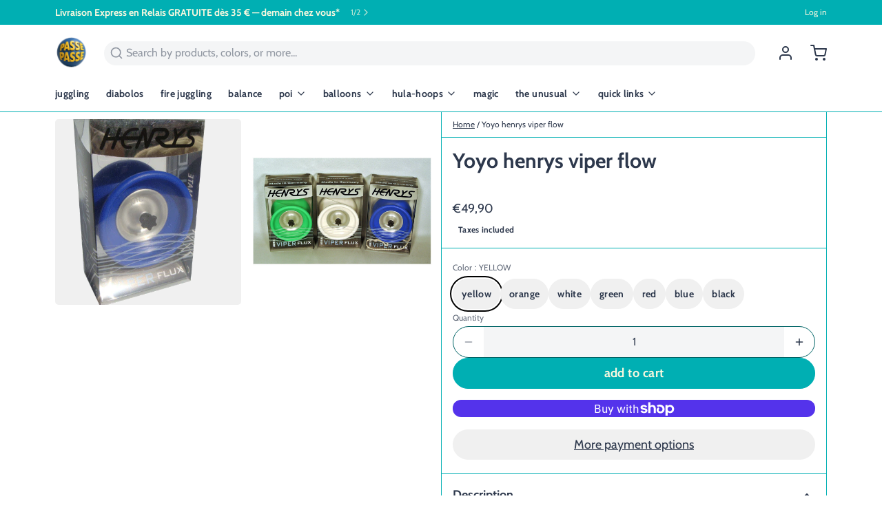

--- FILE ---
content_type: text/html; charset=utf-8
request_url: https://passepasse.com/en/products/yoyo-henrys-viper-flux
body_size: 89374
content:
<!DOCTYPE html>
<html 
  class="min-h-[100vh]"
  lang="en"
  x-data="app()" 
  x-init="
    updateCart(false);
    handleSharedCart(); 
    initAnimationObserver(); 
  ">

  <head>
    <!-- snippets/theme__meta.liquid -->


<meta charset='utf-8'>
<meta name="viewport" content="width=device-width, initial-scale=1, maximum-scale=5">

<title>
  Yoyo henrys viper flow
 · PassePasse</title>



<link href='https://passepasse.com/en/products/yoyo-henrys-viper-flux' rel='canonical'>

  <link href="//passepasse.com/cdn/shop/files/logo-round-passepasse-2023.gif?crop=center&height=180&v=1676737964&width=180" rel="apple-touch-icon" sizes="180x180">
  <link href="//passepasse.com/cdn/shop/files/logo-round-passepasse-2023.gif?crop=center&height=32&v=1676737964&width=32" rel="icon" type="image/png" sizes="32x32">

<meta name="msapplication-TileColor" content="#ffffff">
<meta name="theme-color" content="#26a6f7">
<meta name="description" content="The Viper Flux offers all the properties and advantages of the viper Neon combined and integrated into the hubstacks. These allow you to discover lots of great new tricks. Without limits ! Figures made with or without the string and with or without the intervention of the hands! Diameter: 66mm. Weight: 65g Hub: anodize" />

<meta property="og:url" content="https://passepasse.com/en/products/yoyo-henrys-viper-flux">
<meta property="og:site_name" content="PassePasse">
<meta property="og:type" content="product">
<meta property="og:title" content="Yoyo henrys viper flow">
<meta property="og:description" content="The Viper Flux offers all the properties and advantages of the viper Neon combined and integrated into the hubstacks. These allow you to discover lots of great new tricks. Without limits ! Figures made with or without the string and with or without the intervention of the hands! Diameter: 66mm. Weight: 65g Hub: anodize">

  <meta property="og:image" content="http://passepasse.com/cdn/shop/products/c3e3dbd0632bb1d6577d1cf9914f2428.gif?v=1606271095&width=900">
  <meta property="og:image:secure_url" content="https://passepasse.com/cdn/shop/products/c3e3dbd0632bb1d6577d1cf9914f2428.gif?v=1606271095&width=900">
  <meta property="og:image:width" content="400">
  <meta property="og:image:height" content="410">


  <meta property="og:price:amount" content="49,90">
  <meta property="og:price:currency" content="EUR">


<meta name="twitter:title" content="Yoyo henrys viper flow">
<meta name="twitter:site" content="" />
<meta name="twitter:description" content="The Viper Flux offers all the properties and advantages of the viper Neon combined and integrated into the hubstacks. These allow you to discover lots of great new tricks. Without limits ! Figures made with or without the string and with or without the intervention of the hands! Diameter: 66mm. Weight: 65g Hub: anodize">
<meta name="twitter:card" content="summary_large_image">

    <link rel="preconnect" href="https://cdn.shopify.com" crossorigin>
    
      <link rel="preconnect" href="https://fonts.shopifycdn.com" crossorigin>
    
    
      <link rel="preload" as="font" href="//passepasse.com/cdn/fonts/cabin/cabin_n4.cefc6494a78f87584a6f312fea532919154f66fe.woff2" type="font/woff2" crossorigin>
    
    
      <link rel="preload" as="font" href="//passepasse.com/cdn/fonts/cabin/cabin_n7.255204a342bfdbc9ae2017bd4e6a90f8dbb2f561.woff2" type="font/woff2" crossorigin>
    
    <!-- snippets/theme__structured-data.liquid -->









  <meta itemprop="name" content="Yoyo henrys viper flow">
  <meta itemprop="url" content="https://passepasse.com/en/products/yoyo-henrys-viper-flux">
  <meta itemprop="brand" content="Henrys">
  <meta itemprop="image" content="https://passepasse.com/cdn/shop/products/c3e3dbd0632bb1d6577d1cf9914f2428.gif?v=1606271095&width=900">
  <meta itemprop="description" content="The Viper Flux offers all the properties and advantages of the viper Neon combined and integrated into the hubstacks. These allow you to discover lots of great new tricks. Without limits ! Figures made with or without the string and with or without the intervention of the hands! Diameter: 66mm. Weight: 65g Hub: anodized silver. Colours: white, red, blue, green, yellow, orange, black.">
  
  

  <script type="application/ld+json">
    {
      "@context": "http://schema.org/",
      "@type": "Product",
      "name": "Yoyo henrys viper flow",
      "url": "https:\/\/passepasse.com\/en\/products\/yoyo-henrys-viper-flux",
      
        "image": [
          "https:\/\/passepasse.com\/cdn\/shop\/products\/c3e3dbd0632bb1d6577d1cf9914f2428.gif?v=1606271095\u0026width=1920"
        ],
      
      "description": "The Viper Flux offers all the properties and advantages of the viper Neon combined and integrated into the hubstacks. These allow you to discover lots of great new tricks. Without limits ! Figures made with or without the string and with or without the intervention of the hands! Diameter: 66mm. Weight: 65g Hub: anodized silver. Colours: white, red, blue, green, yellow, orange, black.",
      
        "sku": "YYHVF-1",
      
      "brand": {
        "@type": "Brand",
        "name": "Henrys"
      },
      "offers": [
        
          {
            "@type" : "Offer",
            
              "sku": "YYHVF-1",
            
            
            
              "gtin13": 3700830181531,
            
            
            "availability" : "http://schema.org/InStock",
            "price" : "49,90",
            "priceCurrency" : "EUR",
            "url" : "https:\/\/passepasse.com\/en\/products\/yoyo-henrys-viper-flux?variant=37888659652803"
          },
        
          {
            "@type" : "Offer",
            
              "sku": "YYHVF-2",
            
            
            
            
            "availability" : "http://schema.org/InStock",
            "price" : "49,90",
            "priceCurrency" : "EUR",
            "url" : "https:\/\/passepasse.com\/en\/products\/yoyo-henrys-viper-flux?variant=37888659685571"
          },
        
          {
            "@type" : "Offer",
            
              "sku": "YYHVF-3",
            
            
            
            
            "availability" : "http://schema.org/InStock",
            "price" : "49,90",
            "priceCurrency" : "EUR",
            "url" : "https:\/\/passepasse.com\/en\/products\/yoyo-henrys-viper-flux?variant=37888659718339"
          },
        
          {
            "@type" : "Offer",
            
              "sku": "YYHVF-4",
            
            
            
            
            "availability" : "http://schema.org/InStock",
            "price" : "49,90",
            "priceCurrency" : "EUR",
            "url" : "https:\/\/passepasse.com\/en\/products\/yoyo-henrys-viper-flux?variant=37888659751107"
          },
        
          {
            "@type" : "Offer",
            
              "sku": "YYHVF-5",
            
            
            
            
            "availability" : "http://schema.org/InStock",
            "price" : "49,90",
            "priceCurrency" : "EUR",
            "url" : "https:\/\/passepasse.com\/en\/products\/yoyo-henrys-viper-flux?variant=37888659783875"
          },
        
          {
            "@type" : "Offer",
            
              "sku": "YYHVF-6",
            
            
            
            
            "availability" : "http://schema.org/InStock",
            "price" : "49,90",
            "priceCurrency" : "EUR",
            "url" : "https:\/\/passepasse.com\/en\/products\/yoyo-henrys-viper-flux?variant=37888659816643"
          },
        
          {
            "@type" : "Offer",
            
              "sku": "YYHVF-7",
            
            
            
            
            "availability" : "http://schema.org/InStock",
            "price" : "49,90",
            "priceCurrency" : "EUR",
            "url" : "https:\/\/passepasse.com\/en\/products\/yoyo-henrys-viper-flux?variant=37888659849411"
          }
        
      ]}
  </script>
  
  <script type="application/ld+json">
    {
      "@context": "https://schema.org",
      "@type": "BreadcrumbList",
      "itemListElement": [{
        "@type": "ListItem",
        "position": 1,
        "name": "Home",
        "item": "https://passepasse.com"
      },{
        "@type": "ListItem",
        "position": 2,
        "name": "Categories",
        "item": "https://passepasse.com/collections"
      },{
        "@type": "ListItem",
        "position": 3,
        "name": "Products",
        "item": "https://passepasse.com/collections/all"
      },{
        "@type": "ListItem",
        "position": 4,
        "name": "Yoyo henrys viper flow"
      }]
    }
  </script>




    <!-- snippets/theme__styles.liquid -->


<noscript><style>
  .js\:animation.opacity-0 {
    opacity: 100 !important;
  }
  .js\:animation.translate-y-4,
  .js\:animation.translate-y-8 {
    transform: translateY(0px) !important;
  }
  .no-js--hide {
    display: none !important;
  }
  .no-js--block {
    display: block !important;
  }
</style></noscript>



<style data-shopify>

  @font-face {
  font-family: Cabin;
  font-weight: 400;
  font-style: normal;
  font-display: swap;
  src: url("//passepasse.com/cdn/fonts/cabin/cabin_n4.cefc6494a78f87584a6f312fea532919154f66fe.woff2") format("woff2"),
       url("//passepasse.com/cdn/fonts/cabin/cabin_n4.8c16611b00f59d27f4b27ce4328dfe514ce77517.woff") format("woff");
}

  @font-face {
  font-family: Cabin;
  font-weight: 700;
  font-style: normal;
  font-display: swap;
  src: url("//passepasse.com/cdn/fonts/cabin/cabin_n7.255204a342bfdbc9ae2017bd4e6a90f8dbb2f561.woff2") format("woff2"),
       url("//passepasse.com/cdn/fonts/cabin/cabin_n7.e2afa22a0d0f4b64da3569c990897429d40ff5c0.woff") format("woff");
}

  @font-face {
  font-family: Cabin;
  font-weight: 400;
  font-style: italic;
  font-display: swap;
  src: url("//passepasse.com/cdn/fonts/cabin/cabin_i4.d89c1b32b09ecbc46c12781fcf7b2085f17c0be9.woff2") format("woff2"),
       url("//passepasse.com/cdn/fonts/cabin/cabin_i4.0a521b11d0b69adfc41e22a263eec7c02aecfe99.woff") format("woff");
}

  @font-face {
  font-family: Cabin;
  font-weight: 700;
  font-style: italic;
  font-display: swap;
  src: url("//passepasse.com/cdn/fonts/cabin/cabin_i7.ef2404c08a493e7ccbc92d8c39adf683f40e1fb5.woff2") format("woff2"),
       url("//passepasse.com/cdn/fonts/cabin/cabin_i7.480421791818000fc8a5d4134822321b5d7964f8.woff") format("woff");
}

  @font-face {
  font-family: Cabin;
  font-weight: 700;
  font-style: normal;
  font-display: swap;
  src: url("//passepasse.com/cdn/fonts/cabin/cabin_n7.255204a342bfdbc9ae2017bd4e6a90f8dbb2f561.woff2") format("woff2"),
       url("//passepasse.com/cdn/fonts/cabin/cabin_n7.e2afa22a0d0f4b64da3569c990897429d40ff5c0.woff") format("woff");
}

  @font-face {
  font-family: Cabin;
  font-weight: 700;
  font-style: normal;
  font-display: swap;
  src: url("//passepasse.com/cdn/fonts/cabin/cabin_n7.255204a342bfdbc9ae2017bd4e6a90f8dbb2f561.woff2") format("woff2"),
       url("//passepasse.com/cdn/fonts/cabin/cabin_n7.e2afa22a0d0f4b64da3569c990897429d40ff5c0.woff") format("woff");
}


  :root {
    
        --color__border-primary: #00afb3;
      
    
        --color__border-secondary: #00afb3;
      
    
        --color__border-tertiary: #f9f7f6;
      
    
        --color__border-plain: #f0f0f0;
      

    --color__bg-body-light: #ffffff;
    --color__bg-overlay-light-1: #f0f0f0;
    --color__bg-overlay-light-2: #e0e0e0;
    --color__bg-overlay-light-3: #c2c2c2;

    --color__text-light: #2d384c;
    --color__link-light: #00afb3;

    --color__text-dark: #f9f8df;
    --color__border-neutral: ;
    --color__border-divider-light-1: #00afb3;
    --color__border-divider-light-2: #006466;
    --color__border-divider-light-3: #00191a;
    --color__border-selected-light-1: #000000;
    --color__border-selected-light-2: #000000;

    --color-primary-button-background-light: #00afb3;
    --color-primary-button-border-light: #00afb3;
    --color-primary-button-text-light: #f9f8df;

    --color-secondary-button-background-light: #00afb3;
    --color-secondary-button-border-light: #00afb3;
    --color-secondary-button-text-light: #f9f8df;

    --color-tertiary-button-background-light: #f9f7f6;
    --color-tertiary-button-border-light: #f9f7f6;
    --color-tertiary-button-text-light: #118ad6;

    --color-neutral-button-background-light: #d4e5e5;
    --color-neutral-button-border-light: #d4e5e5;
    --color-neutral-button-text-light: #2d384c;

    --color-plain-button-background-light: #f0f0f0;
    --color-plain-button-border-light: #f0f0f0;
    --color-plain-button-text-light: #2d384c;

    --sizes-border-button-radius: 50px;
    --sizes-border-input-radius: 50px;
    --sizes-border-element-radius: 5px;
    --sizes__border-button-width: 1px;
    --sizes__border-input-width: 1px;
    --sizes__border-element-width: 1px;
    --sizes-gap-width: 10px;

    --type-font-body-family: Cabin, sans-serif;
    --type-font-body-style: normal;
    --type-font-body-weight: 400;
    --type-font-header-family: Cabin, sans-serif;
    --type-font-header-style: normal;
    --type-font-header-weight: 700;
    --type-font-nav-family: Cabin, sans-serif;
    --type-font-nav-style: normal;
    --type-font-nav-weight: 700;
    --type-font-base-size: 16px;
    --type-button-capiliziation: lowercase;

    --inputs__border: none;
    --inputs__background: color__bg-shade-1;
  }

  /* Set input styling */
  input[type="text"],
  input[type="password"],
  input[type="email"],
  input[type="number"],
  input[type="url"],
  input[type="date"],
  input[type="datetime-local"],
  input[type="month"],
  input[type="week"],
  input[type="time"],
  input[type="search"],
  input[type="tel"],
  select,
  select[multiple],
  textarea {
    
    
      border: 0 !important;
    

    
    
      background: rgba(45, 56, 76, 0.05) !important;
      padding-left: 1rem;
      padding-right: 1rem;
    
    

    
      border-color: rgba(45, 56, 76, 0.2) !important;
    
    
    
    
    
  }
  input[type="checkbox"],
  input[type="radio"] {
    
      border-color: rgba(45, 56, 76, 0.2) !important;
    
    
    
    
    
  }
</style>

    


  <link href="//passepasse.com/cdn/shop/t/10/assets/styles-55deff2c.css" rel="stylesheet" type="text/css" media="all" />


    <script>window.performance && window.performance.mark && window.performance.mark('shopify.content_for_header.start');</script><meta name="google-site-verification" content="mBds_hk0bKf9B566e8T9l6GEVSoddVUREEbZR0J1byk">
<meta id="shopify-digital-wallet" name="shopify-digital-wallet" content="/45834633373/digital_wallets/dialog">
<meta name="shopify-checkout-api-token" content="753647285e5fe8b16bc75465266e5aa6">
<meta id="in-context-paypal-metadata" data-shop-id="45834633373" data-venmo-supported="false" data-environment="production" data-locale="en_US" data-paypal-v4="true" data-currency="EUR">
<link rel="alternate" hreflang="x-default" href="https://passepasse.com/products/yoyo-henrys-viper-flux">
<link rel="alternate" hreflang="fr" href="https://passepasse.com/products/yoyo-henrys-viper-flux">
<link rel="alternate" hreflang="en" href="https://passepasse.com/en/products/yoyo-henrys-viper-flux">
<link rel="alternate" hreflang="fr-BE" href="https://passepasse.com/fr-be/products/yoyo-henrys-viper-flux">
<link rel="alternate" hreflang="en-BE" href="https://passepasse.com/en-be/products/yoyo-henrys-viper-flux">
<link rel="alternate" type="application/json+oembed" href="https://passepasse.com/en/products/yoyo-henrys-viper-flux.oembed">
<script async="async" src="/checkouts/internal/preloads.js?locale=en-FR"></script>
<link rel="preconnect" href="https://shop.app" crossorigin="anonymous">
<script async="async" src="https://shop.app/checkouts/internal/preloads.js?locale=en-FR&shop_id=45834633373" crossorigin="anonymous"></script>
<script id="apple-pay-shop-capabilities" type="application/json">{"shopId":45834633373,"countryCode":"FR","currencyCode":"EUR","merchantCapabilities":["supports3DS"],"merchantId":"gid:\/\/shopify\/Shop\/45834633373","merchantName":"PassePasse","requiredBillingContactFields":["postalAddress","email","phone"],"requiredShippingContactFields":["postalAddress","email","phone"],"shippingType":"shipping","supportedNetworks":["visa","masterCard","amex","maestro"],"total":{"type":"pending","label":"PassePasse","amount":"1.00"},"shopifyPaymentsEnabled":true,"supportsSubscriptions":true}</script>
<script id="shopify-features" type="application/json">{"accessToken":"753647285e5fe8b16bc75465266e5aa6","betas":["rich-media-storefront-analytics"],"domain":"passepasse.com","predictiveSearch":true,"shopId":45834633373,"locale":"en"}</script>
<script>var Shopify = Shopify || {};
Shopify.shop = "passepassestore.myshopify.com";
Shopify.locale = "en";
Shopify.currency = {"active":"EUR","rate":"1.0"};
Shopify.country = "FR";
Shopify.theme = {"name":"Updated copy of Paper","id":160465256777,"schema_name":"Paper","schema_version":"7.2.0","theme_store_id":1662,"role":"main"};
Shopify.theme.handle = "null";
Shopify.theme.style = {"id":null,"handle":null};
Shopify.cdnHost = "passepasse.com/cdn";
Shopify.routes = Shopify.routes || {};
Shopify.routes.root = "/en/";</script>
<script type="module">!function(o){(o.Shopify=o.Shopify||{}).modules=!0}(window);</script>
<script>!function(o){function n(){var o=[];function n(){o.push(Array.prototype.slice.apply(arguments))}return n.q=o,n}var t=o.Shopify=o.Shopify||{};t.loadFeatures=n(),t.autoloadFeatures=n()}(window);</script>
<script>
  window.ShopifyPay = window.ShopifyPay || {};
  window.ShopifyPay.apiHost = "shop.app\/pay";
  window.ShopifyPay.redirectState = null;
</script>
<script id="shop-js-analytics" type="application/json">{"pageType":"product"}</script>
<script defer="defer" async type="module" src="//passepasse.com/cdn/shopifycloud/shop-js/modules/v2/client.init-shop-cart-sync_C5BV16lS.en.esm.js"></script>
<script defer="defer" async type="module" src="//passepasse.com/cdn/shopifycloud/shop-js/modules/v2/chunk.common_CygWptCX.esm.js"></script>
<script type="module">
  await import("//passepasse.com/cdn/shopifycloud/shop-js/modules/v2/client.init-shop-cart-sync_C5BV16lS.en.esm.js");
await import("//passepasse.com/cdn/shopifycloud/shop-js/modules/v2/chunk.common_CygWptCX.esm.js");

  window.Shopify.SignInWithShop?.initShopCartSync?.({"fedCMEnabled":true,"windoidEnabled":true});

</script>
<script>
  window.Shopify = window.Shopify || {};
  if (!window.Shopify.featureAssets) window.Shopify.featureAssets = {};
  window.Shopify.featureAssets['shop-js'] = {"shop-cart-sync":["modules/v2/client.shop-cart-sync_ZFArdW7E.en.esm.js","modules/v2/chunk.common_CygWptCX.esm.js"],"init-fed-cm":["modules/v2/client.init-fed-cm_CmiC4vf6.en.esm.js","modules/v2/chunk.common_CygWptCX.esm.js"],"shop-button":["modules/v2/client.shop-button_tlx5R9nI.en.esm.js","modules/v2/chunk.common_CygWptCX.esm.js"],"shop-cash-offers":["modules/v2/client.shop-cash-offers_DOA2yAJr.en.esm.js","modules/v2/chunk.common_CygWptCX.esm.js","modules/v2/chunk.modal_D71HUcav.esm.js"],"init-windoid":["modules/v2/client.init-windoid_sURxWdc1.en.esm.js","modules/v2/chunk.common_CygWptCX.esm.js"],"shop-toast-manager":["modules/v2/client.shop-toast-manager_ClPi3nE9.en.esm.js","modules/v2/chunk.common_CygWptCX.esm.js"],"init-shop-email-lookup-coordinator":["modules/v2/client.init-shop-email-lookup-coordinator_B8hsDcYM.en.esm.js","modules/v2/chunk.common_CygWptCX.esm.js"],"init-shop-cart-sync":["modules/v2/client.init-shop-cart-sync_C5BV16lS.en.esm.js","modules/v2/chunk.common_CygWptCX.esm.js"],"avatar":["modules/v2/client.avatar_BTnouDA3.en.esm.js"],"pay-button":["modules/v2/client.pay-button_FdsNuTd3.en.esm.js","modules/v2/chunk.common_CygWptCX.esm.js"],"init-customer-accounts":["modules/v2/client.init-customer-accounts_DxDtT_ad.en.esm.js","modules/v2/client.shop-login-button_C5VAVYt1.en.esm.js","modules/v2/chunk.common_CygWptCX.esm.js","modules/v2/chunk.modal_D71HUcav.esm.js"],"init-shop-for-new-customer-accounts":["modules/v2/client.init-shop-for-new-customer-accounts_ChsxoAhi.en.esm.js","modules/v2/client.shop-login-button_C5VAVYt1.en.esm.js","modules/v2/chunk.common_CygWptCX.esm.js","modules/v2/chunk.modal_D71HUcav.esm.js"],"shop-login-button":["modules/v2/client.shop-login-button_C5VAVYt1.en.esm.js","modules/v2/chunk.common_CygWptCX.esm.js","modules/v2/chunk.modal_D71HUcav.esm.js"],"init-customer-accounts-sign-up":["modules/v2/client.init-customer-accounts-sign-up_CPSyQ0Tj.en.esm.js","modules/v2/client.shop-login-button_C5VAVYt1.en.esm.js","modules/v2/chunk.common_CygWptCX.esm.js","modules/v2/chunk.modal_D71HUcav.esm.js"],"shop-follow-button":["modules/v2/client.shop-follow-button_Cva4Ekp9.en.esm.js","modules/v2/chunk.common_CygWptCX.esm.js","modules/v2/chunk.modal_D71HUcav.esm.js"],"checkout-modal":["modules/v2/client.checkout-modal_BPM8l0SH.en.esm.js","modules/v2/chunk.common_CygWptCX.esm.js","modules/v2/chunk.modal_D71HUcav.esm.js"],"lead-capture":["modules/v2/client.lead-capture_Bi8yE_yS.en.esm.js","modules/v2/chunk.common_CygWptCX.esm.js","modules/v2/chunk.modal_D71HUcav.esm.js"],"shop-login":["modules/v2/client.shop-login_D6lNrXab.en.esm.js","modules/v2/chunk.common_CygWptCX.esm.js","modules/v2/chunk.modal_D71HUcav.esm.js"],"payment-terms":["modules/v2/client.payment-terms_CZxnsJam.en.esm.js","modules/v2/chunk.common_CygWptCX.esm.js","modules/v2/chunk.modal_D71HUcav.esm.js"]};
</script>
<script>(function() {
  var isLoaded = false;
  function asyncLoad() {
    if (isLoaded) return;
    isLoaded = true;
    var urls = ["https:\/\/app-easy-product-downloads.fr\/js\/ajax\/easy_product_dl_get_product_download.js?shop=passepassestore.myshopify.com","https:\/\/d1639lhkj5l89m.cloudfront.net\/js\/storefront\/uppromote.js?shop=passepassestore.myshopify.com"];
    for (var i = 0; i < urls.length; i++) {
      var s = document.createElement('script');
      s.type = 'text/javascript';
      s.async = true;
      s.src = urls[i];
      var x = document.getElementsByTagName('script')[0];
      x.parentNode.insertBefore(s, x);
    }
  };
  if(window.attachEvent) {
    window.attachEvent('onload', asyncLoad);
  } else {
    window.addEventListener('load', asyncLoad, false);
  }
})();</script>
<script id="__st">var __st={"a":45834633373,"offset":3600,"reqid":"892e2fea-8175-46f0-91f8-f5f647456f06-1768823738","pageurl":"passepasse.com\/en\/products\/yoyo-henrys-viper-flux","u":"7e7e824c8d3b","p":"product","rtyp":"product","rid":6103478370499};</script>
<script>window.ShopifyPaypalV4VisibilityTracking = true;</script>
<script id="captcha-bootstrap">!function(){'use strict';const t='contact',e='account',n='new_comment',o=[[t,t],['blogs',n],['comments',n],[t,'customer']],c=[[e,'customer_login'],[e,'guest_login'],[e,'recover_customer_password'],[e,'create_customer']],r=t=>t.map((([t,e])=>`form[action*='/${t}']:not([data-nocaptcha='true']) input[name='form_type'][value='${e}']`)).join(','),a=t=>()=>t?[...document.querySelectorAll(t)].map((t=>t.form)):[];function s(){const t=[...o],e=r(t);return a(e)}const i='password',u='form_key',d=['recaptcha-v3-token','g-recaptcha-response','h-captcha-response',i],f=()=>{try{return window.sessionStorage}catch{return}},m='__shopify_v',_=t=>t.elements[u];function p(t,e,n=!1){try{const o=window.sessionStorage,c=JSON.parse(o.getItem(e)),{data:r}=function(t){const{data:e,action:n}=t;return t[m]||n?{data:e,action:n}:{data:t,action:n}}(c);for(const[e,n]of Object.entries(r))t.elements[e]&&(t.elements[e].value=n);n&&o.removeItem(e)}catch(o){console.error('form repopulation failed',{error:o})}}const l='form_type',E='cptcha';function T(t){t.dataset[E]=!0}const w=window,h=w.document,L='Shopify',v='ce_forms',y='captcha';let A=!1;((t,e)=>{const n=(g='f06e6c50-85a8-45c8-87d0-21a2b65856fe',I='https://cdn.shopify.com/shopifycloud/storefront-forms-hcaptcha/ce_storefront_forms_captcha_hcaptcha.v1.5.2.iife.js',D={infoText:'Protected by hCaptcha',privacyText:'Privacy',termsText:'Terms'},(t,e,n)=>{const o=w[L][v],c=o.bindForm;if(c)return c(t,g,e,D).then(n);var r;o.q.push([[t,g,e,D],n]),r=I,A||(h.body.append(Object.assign(h.createElement('script'),{id:'captcha-provider',async:!0,src:r})),A=!0)});var g,I,D;w[L]=w[L]||{},w[L][v]=w[L][v]||{},w[L][v].q=[],w[L][y]=w[L][y]||{},w[L][y].protect=function(t,e){n(t,void 0,e),T(t)},Object.freeze(w[L][y]),function(t,e,n,w,h,L){const[v,y,A,g]=function(t,e,n){const i=e?o:[],u=t?c:[],d=[...i,...u],f=r(d),m=r(i),_=r(d.filter((([t,e])=>n.includes(e))));return[a(f),a(m),a(_),s()]}(w,h,L),I=t=>{const e=t.target;return e instanceof HTMLFormElement?e:e&&e.form},D=t=>v().includes(t);t.addEventListener('submit',(t=>{const e=I(t);if(!e)return;const n=D(e)&&!e.dataset.hcaptchaBound&&!e.dataset.recaptchaBound,o=_(e),c=g().includes(e)&&(!o||!o.value);(n||c)&&t.preventDefault(),c&&!n&&(function(t){try{if(!f())return;!function(t){const e=f();if(!e)return;const n=_(t);if(!n)return;const o=n.value;o&&e.removeItem(o)}(t);const e=Array.from(Array(32),(()=>Math.random().toString(36)[2])).join('');!function(t,e){_(t)||t.append(Object.assign(document.createElement('input'),{type:'hidden',name:u})),t.elements[u].value=e}(t,e),function(t,e){const n=f();if(!n)return;const o=[...t.querySelectorAll(`input[type='${i}']`)].map((({name:t})=>t)),c=[...d,...o],r={};for(const[a,s]of new FormData(t).entries())c.includes(a)||(r[a]=s);n.setItem(e,JSON.stringify({[m]:1,action:t.action,data:r}))}(t,e)}catch(e){console.error('failed to persist form',e)}}(e),e.submit())}));const S=(t,e)=>{t&&!t.dataset[E]&&(n(t,e.some((e=>e===t))),T(t))};for(const o of['focusin','change'])t.addEventListener(o,(t=>{const e=I(t);D(e)&&S(e,y())}));const B=e.get('form_key'),M=e.get(l),P=B&&M;t.addEventListener('DOMContentLoaded',(()=>{const t=y();if(P)for(const e of t)e.elements[l].value===M&&p(e,B);[...new Set([...A(),...v().filter((t=>'true'===t.dataset.shopifyCaptcha))])].forEach((e=>S(e,t)))}))}(h,new URLSearchParams(w.location.search),n,t,e,['guest_login'])})(!0,!0)}();</script>
<script integrity="sha256-4kQ18oKyAcykRKYeNunJcIwy7WH5gtpwJnB7kiuLZ1E=" data-source-attribution="shopify.loadfeatures" defer="defer" src="//passepasse.com/cdn/shopifycloud/storefront/assets/storefront/load_feature-a0a9edcb.js" crossorigin="anonymous"></script>
<script crossorigin="anonymous" defer="defer" src="//passepasse.com/cdn/shopifycloud/storefront/assets/shopify_pay/storefront-65b4c6d7.js?v=20250812"></script>
<script data-source-attribution="shopify.dynamic_checkout.dynamic.init">var Shopify=Shopify||{};Shopify.PaymentButton=Shopify.PaymentButton||{isStorefrontPortableWallets:!0,init:function(){window.Shopify.PaymentButton.init=function(){};var t=document.createElement("script");t.src="https://passepasse.com/cdn/shopifycloud/portable-wallets/latest/portable-wallets.en.js",t.type="module",document.head.appendChild(t)}};
</script>
<script data-source-attribution="shopify.dynamic_checkout.buyer_consent">
  function portableWalletsHideBuyerConsent(e){var t=document.getElementById("shopify-buyer-consent"),n=document.getElementById("shopify-subscription-policy-button");t&&n&&(t.classList.add("hidden"),t.setAttribute("aria-hidden","true"),n.removeEventListener("click",e))}function portableWalletsShowBuyerConsent(e){var t=document.getElementById("shopify-buyer-consent"),n=document.getElementById("shopify-subscription-policy-button");t&&n&&(t.classList.remove("hidden"),t.removeAttribute("aria-hidden"),n.addEventListener("click",e))}window.Shopify?.PaymentButton&&(window.Shopify.PaymentButton.hideBuyerConsent=portableWalletsHideBuyerConsent,window.Shopify.PaymentButton.showBuyerConsent=portableWalletsShowBuyerConsent);
</script>
<script>
  function portableWalletsCleanup(e){e&&e.src&&console.error("Failed to load portable wallets script "+e.src);var t=document.querySelectorAll("shopify-accelerated-checkout .shopify-payment-button__skeleton, shopify-accelerated-checkout-cart .wallet-cart-button__skeleton"),e=document.getElementById("shopify-buyer-consent");for(let e=0;e<t.length;e++)t[e].remove();e&&e.remove()}function portableWalletsNotLoadedAsModule(e){e instanceof ErrorEvent&&"string"==typeof e.message&&e.message.includes("import.meta")&&"string"==typeof e.filename&&e.filename.includes("portable-wallets")&&(window.removeEventListener("error",portableWalletsNotLoadedAsModule),window.Shopify.PaymentButton.failedToLoad=e,"loading"===document.readyState?document.addEventListener("DOMContentLoaded",window.Shopify.PaymentButton.init):window.Shopify.PaymentButton.init())}window.addEventListener("error",portableWalletsNotLoadedAsModule);
</script>

<script type="module" src="https://passepasse.com/cdn/shopifycloud/portable-wallets/latest/portable-wallets.en.js" onError="portableWalletsCleanup(this)" crossorigin="anonymous"></script>
<script nomodule>
  document.addEventListener("DOMContentLoaded", portableWalletsCleanup);
</script>

<script id='scb4127' type='text/javascript' async='' src='https://passepasse.com/cdn/shopifycloud/privacy-banner/storefront-banner.js'></script><link id="shopify-accelerated-checkout-styles" rel="stylesheet" media="screen" href="https://passepasse.com/cdn/shopifycloud/portable-wallets/latest/accelerated-checkout-backwards-compat.css" crossorigin="anonymous">
<style id="shopify-accelerated-checkout-cart">
        #shopify-buyer-consent {
  margin-top: 1em;
  display: inline-block;
  width: 100%;
}

#shopify-buyer-consent.hidden {
  display: none;
}

#shopify-subscription-policy-button {
  background: none;
  border: none;
  padding: 0;
  text-decoration: underline;
  font-size: inherit;
  cursor: pointer;
}

#shopify-subscription-policy-button::before {
  box-shadow: none;
}

      </style>

<script>window.performance && window.performance.mark && window.performance.mark('shopify.content_for_header.end');</script>
  <!-- BEGIN app block: shopify://apps/judge-me-reviews/blocks/judgeme_core/61ccd3b1-a9f2-4160-9fe9-4fec8413e5d8 --><!-- Start of Judge.me Core -->






<link rel="dns-prefetch" href="https://cdnwidget.judge.me">
<link rel="dns-prefetch" href="https://cdn.judge.me">
<link rel="dns-prefetch" href="https://cdn1.judge.me">
<link rel="dns-prefetch" href="https://api.judge.me">

<script data-cfasync='false' class='jdgm-settings-script'>window.jdgmSettings={"pagination":5,"disable_web_reviews":false,"badge_no_review_text":"No reviews","badge_n_reviews_text":"{{ n }} review/reviews","badge_star_color":"#F9D205","hide_badge_preview_if_no_reviews":true,"badge_hide_text":false,"enforce_center_preview_badge":false,"widget_title":"Customer Reviews","widget_open_form_text":"Write a review","widget_close_form_text":"Cancel review","widget_refresh_page_text":"Refresh page","widget_summary_text":"Based on {{ number_of_reviews }} review/reviews","widget_no_review_text":"Be the first to write a review","widget_name_field_text":"Display name","widget_verified_name_field_text":"Verified Name (public)","widget_name_placeholder_text":"Display name","widget_required_field_error_text":"This field is required.","widget_email_field_text":"Email address","widget_verified_email_field_text":"Verified Email (private, can not be edited)","widget_email_placeholder_text":"Your email address","widget_email_field_error_text":"Please enter a valid email address.","widget_rating_field_text":"Rating","widget_review_title_field_text":"Review Title","widget_review_title_placeholder_text":"Give your review a title","widget_review_body_field_text":"Review content","widget_review_body_placeholder_text":"Start writing here...","widget_pictures_field_text":"Picture/Video (optional)","widget_submit_review_text":"Submit Review","widget_submit_verified_review_text":"Submit Verified Review","widget_submit_success_msg_with_auto_publish":"Thank you! Please refresh the page in a few moments to see your review. You can remove or edit your review by logging into \u003ca href='https://judge.me/login' target='_blank' rel='nofollow noopener'\u003eJudge.me\u003c/a\u003e","widget_submit_success_msg_no_auto_publish":"Thank you! Your review will be published as soon as it is approved by the shop admin. You can remove or edit your review by logging into \u003ca href='https://judge.me/login' target='_blank' rel='nofollow noopener'\u003eJudge.me\u003c/a\u003e","widget_show_default_reviews_out_of_total_text":"Showing {{ n_reviews_shown }} out of {{ n_reviews }} reviews.","widget_show_all_link_text":"Show all","widget_show_less_link_text":"Show less","widget_author_said_text":"{{ reviewer_name }} said:","widget_days_text":"{{ n }} days ago","widget_weeks_text":"{{ n }} week/weeks ago","widget_months_text":"{{ n }} month/months ago","widget_years_text":"{{ n }} year/years ago","widget_yesterday_text":"Yesterday","widget_today_text":"Today","widget_replied_text":"\u003e\u003e {{ shop_name }} replied:","widget_read_more_text":"Read more","widget_reviewer_name_as_initial":"","widget_rating_filter_color":"#fbcd0a","widget_rating_filter_see_all_text":"See all reviews","widget_sorting_most_recent_text":"Most Recent","widget_sorting_highest_rating_text":"Highest Rating","widget_sorting_lowest_rating_text":"Lowest Rating","widget_sorting_with_pictures_text":"Only Pictures","widget_sorting_most_helpful_text":"Most Helpful","widget_open_question_form_text":"Ask a question","widget_reviews_subtab_text":"Reviews","widget_questions_subtab_text":"Questions","widget_question_label_text":"Question","widget_answer_label_text":"Answer","widget_question_placeholder_text":"Write your question here","widget_submit_question_text":"Submit Question","widget_question_submit_success_text":"Thank you for your question! We will notify you once it gets answered.","widget_star_color":"#F9D205","verified_badge_text":"Verified","verified_badge_bg_color":"#29783B","verified_badge_text_color":"","verified_badge_placement":"left-of-reviewer-name","widget_review_max_height":"","widget_hide_border":false,"widget_social_share":false,"widget_thumb":false,"widget_review_location_show":true,"widget_location_format":"","all_reviews_include_out_of_store_products":true,"all_reviews_out_of_store_text":"(out of store)","all_reviews_pagination":100,"all_reviews_product_name_prefix_text":"about","enable_review_pictures":true,"enable_question_anwser":false,"widget_theme":"carousel","review_date_format":"mm/dd/yyyy","default_sort_method":"highest-rating","widget_product_reviews_subtab_text":"Product Reviews","widget_shop_reviews_subtab_text":"Shop Reviews","widget_other_products_reviews_text":"Reviews for other products","widget_store_reviews_subtab_text":"Store reviews","widget_no_store_reviews_text":"This store hasn't received any reviews yet","widget_web_restriction_product_reviews_text":"This product hasn't received any reviews yet","widget_no_items_text":"No items found","widget_show_more_text":"Show more","widget_write_a_store_review_text":"Write a Store Review","widget_other_languages_heading":"Reviews in Other Languages","widget_translate_review_text":"Translate review to {{ language }}","widget_translating_review_text":"Translating...","widget_show_original_translation_text":"Show original ({{ language }})","widget_translate_review_failed_text":"Review couldn't be translated.","widget_translate_review_retry_text":"Retry","widget_translate_review_try_again_later_text":"Try again later","show_product_url_for_grouped_product":false,"widget_sorting_pictures_first_text":"Pictures First","show_pictures_on_all_rev_page_mobile":false,"show_pictures_on_all_rev_page_desktop":false,"floating_tab_hide_mobile_install_preference":false,"floating_tab_button_name":"★ Reviews","floating_tab_title":"Let customers speak for us","floating_tab_button_color":"","floating_tab_button_background_color":"","floating_tab_url":"","floating_tab_url_enabled":false,"floating_tab_tab_style":"text","all_reviews_text_badge_text":"Customers rate us {{ shop.metafields.judgeme.all_reviews_rating | round: 1 }}/5 based on {{ shop.metafields.judgeme.all_reviews_count }} reviews.","all_reviews_text_badge_text_branded_style":"{{ shop.metafields.judgeme.all_reviews_rating | round: 1 }} out of 5 stars based on {{ shop.metafields.judgeme.all_reviews_count }} reviews","is_all_reviews_text_badge_a_link":false,"show_stars_for_all_reviews_text_badge":false,"all_reviews_text_badge_url":"","all_reviews_text_style":"text","all_reviews_text_color_style":"judgeme_brand_color","all_reviews_text_color":"#108474","all_reviews_text_show_jm_brand":true,"featured_carousel_show_header":true,"featured_carousel_title":"Let customers speak for us","testimonials_carousel_title":"Customers are saying","videos_carousel_title":"Real customer stories","cards_carousel_title":"Customers are saying","featured_carousel_count_text":"from {{ n }} reviews","featured_carousel_add_link_to_all_reviews_page":false,"featured_carousel_url":"","featured_carousel_show_images":true,"featured_carousel_autoslide_interval":5,"featured_carousel_arrows_on_the_sides":false,"featured_carousel_height":250,"featured_carousel_width":80,"featured_carousel_image_size":0,"featured_carousel_image_height":250,"featured_carousel_arrow_color":"#eeeeee","verified_count_badge_style":"vintage","verified_count_badge_orientation":"horizontal","verified_count_badge_color_style":"judgeme_brand_color","verified_count_badge_color":"#108474","is_verified_count_badge_a_link":false,"verified_count_badge_url":"","verified_count_badge_show_jm_brand":true,"widget_rating_preset_default":5,"widget_first_sub_tab":"product-reviews","widget_show_histogram":true,"widget_histogram_use_custom_color":false,"widget_pagination_use_custom_color":false,"widget_star_use_custom_color":true,"widget_verified_badge_use_custom_color":true,"widget_write_review_use_custom_color":false,"picture_reminder_submit_button":"Upload Pictures","enable_review_videos":false,"mute_video_by_default":false,"widget_sorting_videos_first_text":"Videos First","widget_review_pending_text":"Pending","featured_carousel_items_for_large_screen":3,"social_share_options_order":"Facebook,Twitter","remove_microdata_snippet":false,"disable_json_ld":false,"enable_json_ld_products":false,"preview_badge_show_question_text":true,"preview_badge_no_question_text":"No questions","preview_badge_n_question_text":"{{ number_of_questions }} question/questions","qa_badge_show_icon":false,"qa_badge_position":"same-row","remove_judgeme_branding":false,"widget_add_search_bar":false,"widget_search_bar_placeholder":"Search","widget_sorting_verified_only_text":"Verified only","featured_carousel_theme":"default","featured_carousel_show_rating":true,"featured_carousel_show_title":true,"featured_carousel_show_body":true,"featured_carousel_show_date":false,"featured_carousel_show_reviewer":true,"featured_carousel_show_product":false,"featured_carousel_header_background_color":"#108474","featured_carousel_header_text_color":"#ffffff","featured_carousel_name_product_separator":"reviewed","featured_carousel_full_star_background":"#108474","featured_carousel_empty_star_background":"#dadada","featured_carousel_vertical_theme_background":"#f9fafb","featured_carousel_verified_badge_enable":true,"featured_carousel_verified_badge_color":"#108474","featured_carousel_border_style":"round","featured_carousel_review_line_length_limit":3,"featured_carousel_more_reviews_button_text":"Read more reviews","featured_carousel_view_product_button_text":"View product","all_reviews_page_load_reviews_on":"scroll","all_reviews_page_load_more_text":"Load More Reviews","disable_fb_tab_reviews":false,"enable_ajax_cdn_cache":false,"widget_advanced_speed_features":5,"widget_public_name_text":"displayed publicly like","default_reviewer_name":"John Smith","default_reviewer_name_has_non_latin":true,"widget_reviewer_anonymous":"Anonymous","medals_widget_title":"Judge.me Review Medals","medals_widget_background_color":"#f9fafb","medals_widget_position":"footer_all_pages","medals_widget_border_color":"#f9fafb","medals_widget_verified_text_position":"left","medals_widget_use_monochromatic_version":false,"medals_widget_elements_color":"#108474","show_reviewer_avatar":true,"widget_invalid_yt_video_url_error_text":"Not a YouTube video URL","widget_max_length_field_error_text":"Please enter no more than {0} characters.","widget_show_country_flag":true,"widget_show_collected_via_shop_app":true,"widget_verified_by_shop_badge_style":"light","widget_verified_by_shop_text":"Verified by Shop","widget_show_photo_gallery":false,"widget_load_with_code_splitting":true,"widget_ugc_install_preference":false,"widget_ugc_title":"Made by us, Shared by you","widget_ugc_subtitle":"Tag us to see your picture featured in our page","widget_ugc_arrows_color":"#ffffff","widget_ugc_primary_button_text":"Buy Now","widget_ugc_primary_button_background_color":"#108474","widget_ugc_primary_button_text_color":"#ffffff","widget_ugc_primary_button_border_width":"0","widget_ugc_primary_button_border_style":"none","widget_ugc_primary_button_border_color":"#108474","widget_ugc_primary_button_border_radius":"25","widget_ugc_secondary_button_text":"Load More","widget_ugc_secondary_button_background_color":"#ffffff","widget_ugc_secondary_button_text_color":"#108474","widget_ugc_secondary_button_border_width":"2","widget_ugc_secondary_button_border_style":"solid","widget_ugc_secondary_button_border_color":"#108474","widget_ugc_secondary_button_border_radius":"25","widget_ugc_reviews_button_text":"View Reviews","widget_ugc_reviews_button_background_color":"#ffffff","widget_ugc_reviews_button_text_color":"#108474","widget_ugc_reviews_button_border_width":"2","widget_ugc_reviews_button_border_style":"solid","widget_ugc_reviews_button_border_color":"#108474","widget_ugc_reviews_button_border_radius":"25","widget_ugc_reviews_button_link_to":"judgeme-reviews-page","widget_ugc_show_post_date":true,"widget_ugc_max_width":"800","widget_rating_metafield_value_type":true,"widget_primary_color":"#1E3ACD","widget_enable_secondary_color":true,"widget_secondary_color":"#1D8EEC","widget_summary_average_rating_text":"{{ average_rating }} out of 5","widget_media_grid_title":"Customer photos \u0026 videos","widget_media_grid_see_more_text":"See more","widget_round_style":true,"widget_show_product_medals":true,"widget_verified_by_judgeme_text":"Verified by Judge.me","widget_show_store_medals":true,"widget_verified_by_judgeme_text_in_store_medals":"Verified by Judge.me","widget_media_field_exceed_quantity_message":"Sorry, we can only accept {{ max_media }} for one review.","widget_media_field_exceed_limit_message":"{{ file_name }} is too large, please select a {{ media_type }} less than {{ size_limit }}MB.","widget_review_submitted_text":"Review Submitted!","widget_question_submitted_text":"Question Submitted!","widget_close_form_text_question":"Cancel","widget_write_your_answer_here_text":"Write your answer here","widget_enabled_branded_link":true,"widget_show_collected_by_judgeme":true,"widget_reviewer_name_color":"#3D5486","widget_write_review_text_color":"","widget_write_review_bg_color":"#4D812D","widget_collected_by_judgeme_text":"collected by Judge.me","widget_pagination_type":"standard","widget_load_more_text":"Load More","widget_load_more_color":"#108474","widget_full_review_text":"Full Review","widget_read_more_reviews_text":"Read More Reviews","widget_read_questions_text":"Read Questions","widget_questions_and_answers_text":"Questions \u0026 Answers","widget_verified_by_text":"Verified by","widget_verified_text":"Verified","widget_number_of_reviews_text":"{{ number_of_reviews }} reviews","widget_back_button_text":"Back","widget_next_button_text":"Next","widget_custom_forms_filter_button":"Filters","custom_forms_style":"vertical","widget_show_review_information":false,"how_reviews_are_collected":"How reviews are collected?","widget_show_review_keywords":false,"widget_gdpr_statement":"How we use your data: We'll only contact you about the review you left, and only if necessary. By submitting your review, you agree to Judge.me's \u003ca href='https://judge.me/terms' target='_blank' rel='nofollow noopener'\u003eterms\u003c/a\u003e, \u003ca href='https://judge.me/privacy' target='_blank' rel='nofollow noopener'\u003eprivacy\u003c/a\u003e and \u003ca href='https://judge.me/content-policy' target='_blank' rel='nofollow noopener'\u003econtent\u003c/a\u003e policies.","widget_multilingual_sorting_enabled":false,"widget_translate_review_content_enabled":false,"widget_translate_review_content_method":"manual","popup_widget_review_selection":"automatically_with_pictures","popup_widget_round_border_style":true,"popup_widget_show_title":true,"popup_widget_show_body":true,"popup_widget_show_reviewer":false,"popup_widget_show_product":true,"popup_widget_show_pictures":true,"popup_widget_use_review_picture":true,"popup_widget_show_on_home_page":true,"popup_widget_show_on_product_page":true,"popup_widget_show_on_collection_page":true,"popup_widget_show_on_cart_page":true,"popup_widget_position":"bottom_left","popup_widget_first_review_delay":5,"popup_widget_duration":5,"popup_widget_interval":5,"popup_widget_review_count":5,"popup_widget_hide_on_mobile":true,"review_snippet_widget_round_border_style":true,"review_snippet_widget_card_color":"#FFFFFF","review_snippet_widget_slider_arrows_background_color":"#FFFFFF","review_snippet_widget_slider_arrows_color":"#000000","review_snippet_widget_star_color":"#108474","show_product_variant":false,"all_reviews_product_variant_label_text":"Variant: ","widget_show_verified_branding":true,"widget_ai_summary_title":"Customers say","widget_ai_summary_disclaimer":"AI-powered review summary based on recent customer reviews","widget_show_ai_summary":false,"widget_show_ai_summary_bg":false,"widget_show_review_title_input":true,"redirect_reviewers_invited_via_email":"review_widget","request_store_review_after_product_review":false,"request_review_other_products_in_order":false,"review_form_color_scheme":"default","review_form_corner_style":"square","review_form_star_color":{},"review_form_text_color":"#333333","review_form_background_color":"#ffffff","review_form_field_background_color":"#fafafa","review_form_button_color":{},"review_form_button_text_color":"#ffffff","review_form_modal_overlay_color":"#000000","review_content_screen_title_text":"How would you rate this product?","review_content_introduction_text":"We would love it if you would share a bit about your experience.","store_review_form_title_text":"How would you rate this store?","store_review_form_introduction_text":"We would love it if you would share a bit about your experience.","show_review_guidance_text":true,"one_star_review_guidance_text":"Poor","five_star_review_guidance_text":"Great","customer_information_screen_title_text":"About you","customer_information_introduction_text":"Please tell us more about you.","custom_questions_screen_title_text":"Your experience in more detail","custom_questions_introduction_text":"Here are a few questions to help us understand more about your experience.","review_submitted_screen_title_text":"Thanks for your review!","review_submitted_screen_thank_you_text":"We are processing it and it will appear on the store soon.","review_submitted_screen_email_verification_text":"Please confirm your email by clicking the link we just sent you. This helps us keep reviews authentic.","review_submitted_request_store_review_text":"Would you like to share your experience of shopping with us?","review_submitted_review_other_products_text":"Would you like to review these products?","store_review_screen_title_text":"Would you like to share your experience of shopping with us?","store_review_introduction_text":"We value your feedback and use it to improve. Please share any thoughts or suggestions you have.","reviewer_media_screen_title_picture_text":"Share a picture","reviewer_media_introduction_picture_text":"Upload a photo to support your review.","reviewer_media_screen_title_video_text":"Share a video","reviewer_media_introduction_video_text":"Upload a video to support your review.","reviewer_media_screen_title_picture_or_video_text":"Share a picture or video","reviewer_media_introduction_picture_or_video_text":"Upload a photo or video to support your review.","reviewer_media_youtube_url_text":"Paste your Youtube URL here","advanced_settings_next_step_button_text":"Next","advanced_settings_close_review_button_text":"Close","modal_write_review_flow":false,"write_review_flow_required_text":"Required","write_review_flow_privacy_message_text":"We respect your privacy.","write_review_flow_anonymous_text":"Post review as anonymous","write_review_flow_visibility_text":"This won't be visible to other customers.","write_review_flow_multiple_selection_help_text":"Select as many as you like","write_review_flow_single_selection_help_text":"Select one option","write_review_flow_required_field_error_text":"This field is required","write_review_flow_invalid_email_error_text":"Please enter a valid email address","write_review_flow_max_length_error_text":"Max. {{ max_length }} characters.","write_review_flow_media_upload_text":"\u003cb\u003eClick to upload\u003c/b\u003e or drag and drop","write_review_flow_gdpr_statement":"We'll only contact you about your review if necessary. By submitting your review, you agree to our \u003ca href='https://judge.me/terms' target='_blank' rel='nofollow noopener'\u003eterms and conditions\u003c/a\u003e and \u003ca href='https://judge.me/privacy' target='_blank' rel='nofollow noopener'\u003eprivacy policy\u003c/a\u003e.","rating_only_reviews_enabled":false,"show_negative_reviews_help_screen":false,"new_review_flow_help_screen_rating_threshold":3,"negative_review_resolution_screen_title_text":"Tell us more","negative_review_resolution_text":"Your experience matters to us. If there were issues with your purchase, we're here to help. Feel free to reach out to us, we'd love the opportunity to make things right.","negative_review_resolution_button_text":"Contact us","negative_review_resolution_proceed_with_review_text":"Leave a review","negative_review_resolution_subject":"Issue with purchase from {{ shop_name }}.{{ order_name }}","preview_badge_collection_page_install_status":false,"widget_review_custom_css":"","preview_badge_custom_css":"","preview_badge_stars_count":"5-stars","featured_carousel_custom_css":"","floating_tab_custom_css":"","all_reviews_widget_custom_css":"","medals_widget_custom_css":"","verified_badge_custom_css":"","all_reviews_text_custom_css":"","transparency_badges_collected_via_store_invite":false,"transparency_badges_from_another_provider":false,"transparency_badges_collected_from_store_visitor":false,"transparency_badges_collected_by_verified_review_provider":false,"transparency_badges_earned_reward":false,"transparency_badges_collected_via_store_invite_text":"Review collected via store invitation","transparency_badges_from_another_provider_text":"Review collected from another provider","transparency_badges_collected_from_store_visitor_text":"Review collected from a store visitor","transparency_badges_written_in_google_text":"Review written in Google","transparency_badges_written_in_etsy_text":"Review written in Etsy","transparency_badges_written_in_shop_app_text":"Review written in Shop App","transparency_badges_earned_reward_text":"Review earned a reward for future purchase","product_review_widget_per_page":10,"widget_store_review_label_text":"Review about the store","checkout_comment_extension_title_on_product_page":"Customer Comments","checkout_comment_extension_num_latest_comment_show":5,"checkout_comment_extension_format":"name_and_timestamp","checkout_comment_customer_name":"last_initial","checkout_comment_comment_notification":true,"preview_badge_collection_page_install_preference":true,"preview_badge_home_page_install_preference":false,"preview_badge_product_page_install_preference":true,"review_widget_install_preference":"","review_carousel_install_preference":false,"floating_reviews_tab_install_preference":"none","verified_reviews_count_badge_install_preference":false,"all_reviews_text_install_preference":false,"review_widget_best_location":true,"judgeme_medals_install_preference":false,"review_widget_revamp_enabled":false,"review_widget_qna_enabled":false,"review_widget_header_theme":"minimal","review_widget_widget_title_enabled":true,"review_widget_header_text_size":"medium","review_widget_header_text_weight":"regular","review_widget_average_rating_style":"compact","review_widget_bar_chart_enabled":true,"review_widget_bar_chart_type":"numbers","review_widget_bar_chart_style":"standard","review_widget_expanded_media_gallery_enabled":false,"review_widget_reviews_section_theme":"standard","review_widget_image_style":"thumbnails","review_widget_review_image_ratio":"square","review_widget_stars_size":"medium","review_widget_verified_badge":"standard_text","review_widget_review_title_text_size":"medium","review_widget_review_text_size":"medium","review_widget_review_text_length":"medium","review_widget_number_of_columns_desktop":3,"review_widget_carousel_transition_speed":5,"review_widget_custom_questions_answers_display":"always","review_widget_button_text_color":"#FFFFFF","review_widget_text_color":"#000000","review_widget_lighter_text_color":"#7B7B7B","review_widget_corner_styling":"soft","review_widget_review_word_singular":"review","review_widget_review_word_plural":"reviews","review_widget_voting_label":"Helpful?","review_widget_shop_reply_label":"Reply from {{ shop_name }}:","review_widget_filters_title":"Filters","qna_widget_question_word_singular":"Question","qna_widget_question_word_plural":"Questions","qna_widget_answer_reply_label":"Answer from {{ answerer_name }}:","qna_content_screen_title_text":"Ask a question about this product","qna_widget_question_required_field_error_text":"Please enter your question.","qna_widget_flow_gdpr_statement":"We'll only contact you about your question if necessary. By submitting your question, you agree to our \u003ca href='https://judge.me/terms' target='_blank' rel='nofollow noopener'\u003eterms and conditions\u003c/a\u003e and \u003ca href='https://judge.me/privacy' target='_blank' rel='nofollow noopener'\u003eprivacy policy\u003c/a\u003e.","qna_widget_question_submitted_text":"Thanks for your question!","qna_widget_close_form_text_question":"Close","qna_widget_question_submit_success_text":"We’ll notify you by email when your question is answered.","all_reviews_widget_v2025_enabled":false,"all_reviews_widget_v2025_header_theme":"default","all_reviews_widget_v2025_widget_title_enabled":true,"all_reviews_widget_v2025_header_text_size":"medium","all_reviews_widget_v2025_header_text_weight":"regular","all_reviews_widget_v2025_average_rating_style":"compact","all_reviews_widget_v2025_bar_chart_enabled":true,"all_reviews_widget_v2025_bar_chart_type":"numbers","all_reviews_widget_v2025_bar_chart_style":"standard","all_reviews_widget_v2025_expanded_media_gallery_enabled":false,"all_reviews_widget_v2025_show_store_medals":true,"all_reviews_widget_v2025_show_photo_gallery":true,"all_reviews_widget_v2025_show_review_keywords":false,"all_reviews_widget_v2025_show_ai_summary":false,"all_reviews_widget_v2025_show_ai_summary_bg":false,"all_reviews_widget_v2025_add_search_bar":false,"all_reviews_widget_v2025_default_sort_method":"most-recent","all_reviews_widget_v2025_reviews_per_page":10,"all_reviews_widget_v2025_reviews_section_theme":"default","all_reviews_widget_v2025_image_style":"thumbnails","all_reviews_widget_v2025_review_image_ratio":"square","all_reviews_widget_v2025_stars_size":"medium","all_reviews_widget_v2025_verified_badge":"bold_badge","all_reviews_widget_v2025_review_title_text_size":"medium","all_reviews_widget_v2025_review_text_size":"medium","all_reviews_widget_v2025_review_text_length":"medium","all_reviews_widget_v2025_number_of_columns_desktop":3,"all_reviews_widget_v2025_carousel_transition_speed":5,"all_reviews_widget_v2025_custom_questions_answers_display":"always","all_reviews_widget_v2025_show_product_variant":false,"all_reviews_widget_v2025_show_reviewer_avatar":true,"all_reviews_widget_v2025_reviewer_name_as_initial":"","all_reviews_widget_v2025_review_location_show":false,"all_reviews_widget_v2025_location_format":"","all_reviews_widget_v2025_show_country_flag":false,"all_reviews_widget_v2025_verified_by_shop_badge_style":"light","all_reviews_widget_v2025_social_share":false,"all_reviews_widget_v2025_social_share_options_order":"Facebook,Twitter,LinkedIn,Pinterest","all_reviews_widget_v2025_pagination_type":"standard","all_reviews_widget_v2025_button_text_color":"#FFFFFF","all_reviews_widget_v2025_text_color":"#000000","all_reviews_widget_v2025_lighter_text_color":"#7B7B7B","all_reviews_widget_v2025_corner_styling":"soft","all_reviews_widget_v2025_title":"Customer reviews","all_reviews_widget_v2025_ai_summary_title":"Customers say about this store","all_reviews_widget_v2025_no_review_text":"Be the first to write a review","platform":"shopify","branding_url":"https://app.judge.me/reviews/stores/passepasse.com","branding_text":"Propulsé par Judge.me","locale":"en","reply_name":"PassePasse","widget_version":"3.0","footer":true,"autopublish":true,"review_dates":true,"enable_custom_form":false,"shop_use_review_site":true,"shop_locale":"fr","enable_multi_locales_translations":true,"show_review_title_input":true,"review_verification_email_status":"always","can_be_branded":true,"reply_name_text":"PassePasse"};</script> <style class='jdgm-settings-style'>.jdgm-xx{left:0}:root{--jdgm-primary-color: #1E3ACD;--jdgm-secondary-color: #1D8EEC;--jdgm-star-color: #F9D205;--jdgm-write-review-text-color: white;--jdgm-write-review-bg-color: #4D812D;--jdgm-paginate-color: #1E3ACD;--jdgm-border-radius: 10;--jdgm-reviewer-name-color: #3D5486}.jdgm-histogram__bar-content{background-color:#1E3ACD}.jdgm-rev[data-verified-buyer=true] .jdgm-rev__icon.jdgm-rev__icon:after,.jdgm-rev__buyer-badge.jdgm-rev__buyer-badge{color:white;background-color:#29783B}.jdgm-review-widget--small .jdgm-gallery.jdgm-gallery .jdgm-gallery__thumbnail-link:nth-child(8) .jdgm-gallery__thumbnail-wrapper.jdgm-gallery__thumbnail-wrapper:before{content:"See more"}@media only screen and (min-width: 768px){.jdgm-gallery.jdgm-gallery .jdgm-gallery__thumbnail-link:nth-child(8) .jdgm-gallery__thumbnail-wrapper.jdgm-gallery__thumbnail-wrapper:before{content:"See more"}}.jdgm-preview-badge .jdgm-star.jdgm-star{color:#F9D205}.jdgm-prev-badge[data-average-rating='0.00']{display:none !important}.jdgm-author-all-initials{display:none !important}.jdgm-author-last-initial{display:none !important}.jdgm-rev-widg__title{visibility:hidden}.jdgm-rev-widg__summary-text{visibility:hidden}.jdgm-prev-badge__text{visibility:hidden}.jdgm-rev__prod-link-prefix:before{content:'about'}.jdgm-rev__variant-label:before{content:'Variant: '}.jdgm-rev__out-of-store-text:before{content:'(out of store)'}@media only screen and (min-width: 768px){.jdgm-rev__pics .jdgm-rev_all-rev-page-picture-separator,.jdgm-rev__pics .jdgm-rev__product-picture{display:none}}@media only screen and (max-width: 768px){.jdgm-rev__pics .jdgm-rev_all-rev-page-picture-separator,.jdgm-rev__pics .jdgm-rev__product-picture{display:none}}.jdgm-preview-badge[data-template="index"]{display:none !important}.jdgm-verified-count-badget[data-from-snippet="true"]{display:none !important}.jdgm-carousel-wrapper[data-from-snippet="true"]{display:none !important}.jdgm-all-reviews-text[data-from-snippet="true"]{display:none !important}.jdgm-medals-section[data-from-snippet="true"]{display:none !important}.jdgm-ugc-media-wrapper[data-from-snippet="true"]{display:none !important}.jdgm-rev__transparency-badge[data-badge-type="review_collected_via_store_invitation"]{display:none !important}.jdgm-rev__transparency-badge[data-badge-type="review_collected_from_another_provider"]{display:none !important}.jdgm-rev__transparency-badge[data-badge-type="review_collected_from_store_visitor"]{display:none !important}.jdgm-rev__transparency-badge[data-badge-type="review_written_in_etsy"]{display:none !important}.jdgm-rev__transparency-badge[data-badge-type="review_written_in_google_business"]{display:none !important}.jdgm-rev__transparency-badge[data-badge-type="review_written_in_shop_app"]{display:none !important}.jdgm-rev__transparency-badge[data-badge-type="review_earned_for_future_purchase"]{display:none !important}.jdgm-review-snippet-widget .jdgm-rev-snippet-widget__cards-container .jdgm-rev-snippet-card{border-radius:8px;background:#fff}.jdgm-review-snippet-widget .jdgm-rev-snippet-widget__cards-container .jdgm-rev-snippet-card__rev-rating .jdgm-star{color:#108474}.jdgm-review-snippet-widget .jdgm-rev-snippet-widget__prev-btn,.jdgm-review-snippet-widget .jdgm-rev-snippet-widget__next-btn{border-radius:50%;background:#fff}.jdgm-review-snippet-widget .jdgm-rev-snippet-widget__prev-btn>svg,.jdgm-review-snippet-widget .jdgm-rev-snippet-widget__next-btn>svg{fill:#000}.jdgm-full-rev-modal.rev-snippet-widget .jm-mfp-container .jm-mfp-content,.jdgm-full-rev-modal.rev-snippet-widget .jm-mfp-container .jdgm-full-rev__icon,.jdgm-full-rev-modal.rev-snippet-widget .jm-mfp-container .jdgm-full-rev__pic-img,.jdgm-full-rev-modal.rev-snippet-widget .jm-mfp-container .jdgm-full-rev__reply{border-radius:8px}.jdgm-full-rev-modal.rev-snippet-widget .jm-mfp-container .jdgm-full-rev[data-verified-buyer="true"] .jdgm-full-rev__icon::after{border-radius:8px}.jdgm-full-rev-modal.rev-snippet-widget .jm-mfp-container .jdgm-full-rev .jdgm-rev__buyer-badge{border-radius:calc( 8px / 2 )}.jdgm-full-rev-modal.rev-snippet-widget .jm-mfp-container .jdgm-full-rev .jdgm-full-rev__replier::before{content:'PassePasse'}.jdgm-full-rev-modal.rev-snippet-widget .jm-mfp-container .jdgm-full-rev .jdgm-full-rev__product-button{border-radius:calc( 8px * 6 )}
</style> <style class='jdgm-settings-style'></style> <script data-cfasync="false" type="text/javascript" async src="https://cdnwidget.judge.me/widget_v3/theme/carousel.js" id="judgeme_widget_carousel_js"></script>
<link id="judgeme_widget_carousel_css" rel="stylesheet" type="text/css" media="nope!" onload="this.media='all'" href="https://cdnwidget.judge.me/widget_v3/theme/carousel.css">

  
  
  
  <style class='jdgm-miracle-styles'>
  @-webkit-keyframes jdgm-spin{0%{-webkit-transform:rotate(0deg);-ms-transform:rotate(0deg);transform:rotate(0deg)}100%{-webkit-transform:rotate(359deg);-ms-transform:rotate(359deg);transform:rotate(359deg)}}@keyframes jdgm-spin{0%{-webkit-transform:rotate(0deg);-ms-transform:rotate(0deg);transform:rotate(0deg)}100%{-webkit-transform:rotate(359deg);-ms-transform:rotate(359deg);transform:rotate(359deg)}}@font-face{font-family:'JudgemeStar';src:url("[data-uri]") format("woff");font-weight:normal;font-style:normal}.jdgm-star{font-family:'JudgemeStar';display:inline !important;text-decoration:none !important;padding:0 4px 0 0 !important;margin:0 !important;font-weight:bold;opacity:1;-webkit-font-smoothing:antialiased;-moz-osx-font-smoothing:grayscale}.jdgm-star:hover{opacity:1}.jdgm-star:last-of-type{padding:0 !important}.jdgm-star.jdgm--on:before{content:"\e000"}.jdgm-star.jdgm--off:before{content:"\e001"}.jdgm-star.jdgm--half:before{content:"\e002"}.jdgm-widget *{margin:0;line-height:1.4;-webkit-box-sizing:border-box;-moz-box-sizing:border-box;box-sizing:border-box;-webkit-overflow-scrolling:touch}.jdgm-hidden{display:none !important;visibility:hidden !important}.jdgm-temp-hidden{display:none}.jdgm-spinner{width:40px;height:40px;margin:auto;border-radius:50%;border-top:2px solid #eee;border-right:2px solid #eee;border-bottom:2px solid #eee;border-left:2px solid #ccc;-webkit-animation:jdgm-spin 0.8s infinite linear;animation:jdgm-spin 0.8s infinite linear}.jdgm-prev-badge{display:block !important}

</style>


  
  
   


<script data-cfasync='false' class='jdgm-script'>
!function(e){window.jdgm=window.jdgm||{},jdgm.CDN_HOST="https://cdnwidget.judge.me/",jdgm.CDN_HOST_ALT="https://cdn2.judge.me/cdn/widget_frontend/",jdgm.API_HOST="https://api.judge.me/",jdgm.CDN_BASE_URL="https://cdn.shopify.com/extensions/019bc7fe-07a5-7fc5-85e3-4a4175980733/judgeme-extensions-296/assets/",
jdgm.docReady=function(d){(e.attachEvent?"complete"===e.readyState:"loading"!==e.readyState)?
setTimeout(d,0):e.addEventListener("DOMContentLoaded",d)},jdgm.loadCSS=function(d,t,o,a){
!o&&jdgm.loadCSS.requestedUrls.indexOf(d)>=0||(jdgm.loadCSS.requestedUrls.push(d),
(a=e.createElement("link")).rel="stylesheet",a.class="jdgm-stylesheet",a.media="nope!",
a.href=d,a.onload=function(){this.media="all",t&&setTimeout(t)},e.body.appendChild(a))},
jdgm.loadCSS.requestedUrls=[],jdgm.loadJS=function(e,d){var t=new XMLHttpRequest;
t.onreadystatechange=function(){4===t.readyState&&(Function(t.response)(),d&&d(t.response))},
t.open("GET",e),t.onerror=function(){if(e.indexOf(jdgm.CDN_HOST)===0&&jdgm.CDN_HOST_ALT!==jdgm.CDN_HOST){var f=e.replace(jdgm.CDN_HOST,jdgm.CDN_HOST_ALT);jdgm.loadJS(f,d)}},t.send()},jdgm.docReady((function(){(window.jdgmLoadCSS||e.querySelectorAll(
".jdgm-widget, .jdgm-all-reviews-page").length>0)&&(jdgmSettings.widget_load_with_code_splitting?
parseFloat(jdgmSettings.widget_version)>=3?jdgm.loadCSS(jdgm.CDN_HOST+"widget_v3/base.css"):
jdgm.loadCSS(jdgm.CDN_HOST+"widget/base.css"):jdgm.loadCSS(jdgm.CDN_HOST+"shopify_v2.css"),
jdgm.loadJS(jdgm.CDN_HOST+"loa"+"der.js"))}))}(document);
</script>
<noscript><link rel="stylesheet" type="text/css" media="all" href="https://cdnwidget.judge.me/shopify_v2.css"></noscript>

<!-- BEGIN app snippet: theme_fix_tags --><script>
  (function() {
    var jdgmThemeFixes = null;
    if (!jdgmThemeFixes) return;
    var thisThemeFix = jdgmThemeFixes[Shopify.theme.id];
    if (!thisThemeFix) return;

    if (thisThemeFix.html) {
      document.addEventListener("DOMContentLoaded", function() {
        var htmlDiv = document.createElement('div');
        htmlDiv.classList.add('jdgm-theme-fix-html');
        htmlDiv.innerHTML = thisThemeFix.html;
        document.body.append(htmlDiv);
      });
    };

    if (thisThemeFix.css) {
      var styleTag = document.createElement('style');
      styleTag.classList.add('jdgm-theme-fix-style');
      styleTag.innerHTML = thisThemeFix.css;
      document.head.append(styleTag);
    };

    if (thisThemeFix.js) {
      var scriptTag = document.createElement('script');
      scriptTag.classList.add('jdgm-theme-fix-script');
      scriptTag.innerHTML = thisThemeFix.js;
      document.head.append(scriptTag);
    };
  })();
</script>
<!-- END app snippet -->
<!-- End of Judge.me Core -->



<!-- END app block --><script src="https://cdn.shopify.com/extensions/019b0ca2-d383-7aeb-8551-7fbe0ae4e99d/appio-reviews-127/assets/google-reviews.js" type="text/javascript" defer="defer"></script>
<link href="https://cdn.shopify.com/extensions/019b0ca2-d383-7aeb-8551-7fbe0ae4e99d/appio-reviews-127/assets/google-reviews.css" rel="stylesheet" type="text/css" media="all">
<script src="https://cdn.shopify.com/extensions/019bc7fe-07a5-7fc5-85e3-4a4175980733/judgeme-extensions-296/assets/loader.js" type="text/javascript" defer="defer"></script>
<link href="https://monorail-edge.shopifysvc.com" rel="dns-prefetch">
<script>(function(){if ("sendBeacon" in navigator && "performance" in window) {try {var session_token_from_headers = performance.getEntriesByType('navigation')[0].serverTiming.find(x => x.name == '_s').description;} catch {var session_token_from_headers = undefined;}var session_cookie_matches = document.cookie.match(/_shopify_s=([^;]*)/);var session_token_from_cookie = session_cookie_matches && session_cookie_matches.length === 2 ? session_cookie_matches[1] : "";var session_token = session_token_from_headers || session_token_from_cookie || "";function handle_abandonment_event(e) {var entries = performance.getEntries().filter(function(entry) {return /monorail-edge.shopifysvc.com/.test(entry.name);});if (!window.abandonment_tracked && entries.length === 0) {window.abandonment_tracked = true;var currentMs = Date.now();var navigation_start = performance.timing.navigationStart;var payload = {shop_id: 45834633373,url: window.location.href,navigation_start,duration: currentMs - navigation_start,session_token,page_type: "product"};window.navigator.sendBeacon("https://monorail-edge.shopifysvc.com/v1/produce", JSON.stringify({schema_id: "online_store_buyer_site_abandonment/1.1",payload: payload,metadata: {event_created_at_ms: currentMs,event_sent_at_ms: currentMs}}));}}window.addEventListener('pagehide', handle_abandonment_event);}}());</script>
<script id="web-pixels-manager-setup">(function e(e,d,r,n,o){if(void 0===o&&(o={}),!Boolean(null===(a=null===(i=window.Shopify)||void 0===i?void 0:i.analytics)||void 0===a?void 0:a.replayQueue)){var i,a;window.Shopify=window.Shopify||{};var t=window.Shopify;t.analytics=t.analytics||{};var s=t.analytics;s.replayQueue=[],s.publish=function(e,d,r){return s.replayQueue.push([e,d,r]),!0};try{self.performance.mark("wpm:start")}catch(e){}var l=function(){var e={modern:/Edge?\/(1{2}[4-9]|1[2-9]\d|[2-9]\d{2}|\d{4,})\.\d+(\.\d+|)|Firefox\/(1{2}[4-9]|1[2-9]\d|[2-9]\d{2}|\d{4,})\.\d+(\.\d+|)|Chrom(ium|e)\/(9{2}|\d{3,})\.\d+(\.\d+|)|(Maci|X1{2}).+ Version\/(15\.\d+|(1[6-9]|[2-9]\d|\d{3,})\.\d+)([,.]\d+|)( \(\w+\)|)( Mobile\/\w+|) Safari\/|Chrome.+OPR\/(9{2}|\d{3,})\.\d+\.\d+|(CPU[ +]OS|iPhone[ +]OS|CPU[ +]iPhone|CPU IPhone OS|CPU iPad OS)[ +]+(15[._]\d+|(1[6-9]|[2-9]\d|\d{3,})[._]\d+)([._]\d+|)|Android:?[ /-](13[3-9]|1[4-9]\d|[2-9]\d{2}|\d{4,})(\.\d+|)(\.\d+|)|Android.+Firefox\/(13[5-9]|1[4-9]\d|[2-9]\d{2}|\d{4,})\.\d+(\.\d+|)|Android.+Chrom(ium|e)\/(13[3-9]|1[4-9]\d|[2-9]\d{2}|\d{4,})\.\d+(\.\d+|)|SamsungBrowser\/([2-9]\d|\d{3,})\.\d+/,legacy:/Edge?\/(1[6-9]|[2-9]\d|\d{3,})\.\d+(\.\d+|)|Firefox\/(5[4-9]|[6-9]\d|\d{3,})\.\d+(\.\d+|)|Chrom(ium|e)\/(5[1-9]|[6-9]\d|\d{3,})\.\d+(\.\d+|)([\d.]+$|.*Safari\/(?![\d.]+ Edge\/[\d.]+$))|(Maci|X1{2}).+ Version\/(10\.\d+|(1[1-9]|[2-9]\d|\d{3,})\.\d+)([,.]\d+|)( \(\w+\)|)( Mobile\/\w+|) Safari\/|Chrome.+OPR\/(3[89]|[4-9]\d|\d{3,})\.\d+\.\d+|(CPU[ +]OS|iPhone[ +]OS|CPU[ +]iPhone|CPU IPhone OS|CPU iPad OS)[ +]+(10[._]\d+|(1[1-9]|[2-9]\d|\d{3,})[._]\d+)([._]\d+|)|Android:?[ /-](13[3-9]|1[4-9]\d|[2-9]\d{2}|\d{4,})(\.\d+|)(\.\d+|)|Mobile Safari.+OPR\/([89]\d|\d{3,})\.\d+\.\d+|Android.+Firefox\/(13[5-9]|1[4-9]\d|[2-9]\d{2}|\d{4,})\.\d+(\.\d+|)|Android.+Chrom(ium|e)\/(13[3-9]|1[4-9]\d|[2-9]\d{2}|\d{4,})\.\d+(\.\d+|)|Android.+(UC? ?Browser|UCWEB|U3)[ /]?(15\.([5-9]|\d{2,})|(1[6-9]|[2-9]\d|\d{3,})\.\d+)\.\d+|SamsungBrowser\/(5\.\d+|([6-9]|\d{2,})\.\d+)|Android.+MQ{2}Browser\/(14(\.(9|\d{2,})|)|(1[5-9]|[2-9]\d|\d{3,})(\.\d+|))(\.\d+|)|K[Aa][Ii]OS\/(3\.\d+|([4-9]|\d{2,})\.\d+)(\.\d+|)/},d=e.modern,r=e.legacy,n=navigator.userAgent;return n.match(d)?"modern":n.match(r)?"legacy":"unknown"}(),u="modern"===l?"modern":"legacy",c=(null!=n?n:{modern:"",legacy:""})[u],f=function(e){return[e.baseUrl,"/wpm","/b",e.hashVersion,"modern"===e.buildTarget?"m":"l",".js"].join("")}({baseUrl:d,hashVersion:r,buildTarget:u}),m=function(e){var d=e.version,r=e.bundleTarget,n=e.surface,o=e.pageUrl,i=e.monorailEndpoint;return{emit:function(e){var a=e.status,t=e.errorMsg,s=(new Date).getTime(),l=JSON.stringify({metadata:{event_sent_at_ms:s},events:[{schema_id:"web_pixels_manager_load/3.1",payload:{version:d,bundle_target:r,page_url:o,status:a,surface:n,error_msg:t},metadata:{event_created_at_ms:s}}]});if(!i)return console&&console.warn&&console.warn("[Web Pixels Manager] No Monorail endpoint provided, skipping logging."),!1;try{return self.navigator.sendBeacon.bind(self.navigator)(i,l)}catch(e){}var u=new XMLHttpRequest;try{return u.open("POST",i,!0),u.setRequestHeader("Content-Type","text/plain"),u.send(l),!0}catch(e){return console&&console.warn&&console.warn("[Web Pixels Manager] Got an unhandled error while logging to Monorail."),!1}}}}({version:r,bundleTarget:l,surface:e.surface,pageUrl:self.location.href,monorailEndpoint:e.monorailEndpoint});try{o.browserTarget=l,function(e){var d=e.src,r=e.async,n=void 0===r||r,o=e.onload,i=e.onerror,a=e.sri,t=e.scriptDataAttributes,s=void 0===t?{}:t,l=document.createElement("script"),u=document.querySelector("head"),c=document.querySelector("body");if(l.async=n,l.src=d,a&&(l.integrity=a,l.crossOrigin="anonymous"),s)for(var f in s)if(Object.prototype.hasOwnProperty.call(s,f))try{l.dataset[f]=s[f]}catch(e){}if(o&&l.addEventListener("load",o),i&&l.addEventListener("error",i),u)u.appendChild(l);else{if(!c)throw new Error("Did not find a head or body element to append the script");c.appendChild(l)}}({src:f,async:!0,onload:function(){if(!function(){var e,d;return Boolean(null===(d=null===(e=window.Shopify)||void 0===e?void 0:e.analytics)||void 0===d?void 0:d.initialized)}()){var d=window.webPixelsManager.init(e)||void 0;if(d){var r=window.Shopify.analytics;r.replayQueue.forEach((function(e){var r=e[0],n=e[1],o=e[2];d.publishCustomEvent(r,n,o)})),r.replayQueue=[],r.publish=d.publishCustomEvent,r.visitor=d.visitor,r.initialized=!0}}},onerror:function(){return m.emit({status:"failed",errorMsg:"".concat(f," has failed to load")})},sri:function(e){var d=/^sha384-[A-Za-z0-9+/=]+$/;return"string"==typeof e&&d.test(e)}(c)?c:"",scriptDataAttributes:o}),m.emit({status:"loading"})}catch(e){m.emit({status:"failed",errorMsg:(null==e?void 0:e.message)||"Unknown error"})}}})({shopId: 45834633373,storefrontBaseUrl: "https://passepasse.com",extensionsBaseUrl: "https://extensions.shopifycdn.com/cdn/shopifycloud/web-pixels-manager",monorailEndpoint: "https://monorail-edge.shopifysvc.com/unstable/produce_batch",surface: "storefront-renderer",enabledBetaFlags: ["2dca8a86"],webPixelsConfigList: [{"id":"2085847369","configuration":"{\"webPixelName\":\"Judge.me\"}","eventPayloadVersion":"v1","runtimeContext":"STRICT","scriptVersion":"34ad157958823915625854214640f0bf","type":"APP","apiClientId":683015,"privacyPurposes":["ANALYTICS"],"dataSharingAdjustments":{"protectedCustomerApprovalScopes":["read_customer_email","read_customer_name","read_customer_personal_data","read_customer_phone"]}},{"id":"905904457","configuration":"{\"config\":\"{\\\"pixel_id\\\":\\\"AW-1070732267\\\",\\\"target_country\\\":\\\"FR\\\",\\\"gtag_events\\\":[{\\\"type\\\":\\\"search\\\",\\\"action_label\\\":\\\"AW-1070732267\\\/e5vwCNCujO8BEOunyP4D\\\"},{\\\"type\\\":\\\"begin_checkout\\\",\\\"action_label\\\":\\\"AW-1070732267\\\/tHb4CJqujO8BEOunyP4D\\\"},{\\\"type\\\":\\\"view_item\\\",\\\"action_label\\\":[\\\"AW-1070732267\\\/Ig2JCJSujO8BEOunyP4D\\\",\\\"MC-LKXFYQW3Y1\\\"]},{\\\"type\\\":\\\"purchase\\\",\\\"action_label\\\":[\\\"AW-1070732267\\\/TCVdCJGujO8BEOunyP4D\\\",\\\"MC-LKXFYQW3Y1\\\"]},{\\\"type\\\":\\\"page_view\\\",\\\"action_label\\\":[\\\"AW-1070732267\\\/CygDCI6ujO8BEOunyP4D\\\",\\\"MC-LKXFYQW3Y1\\\"]},{\\\"type\\\":\\\"add_payment_info\\\",\\\"action_label\\\":\\\"AW-1070732267\\\/yShlCNOujO8BEOunyP4D\\\"},{\\\"type\\\":\\\"add_to_cart\\\",\\\"action_label\\\":\\\"AW-1070732267\\\/U8ziCJeujO8BEOunyP4D\\\"}],\\\"enable_monitoring_mode\\\":false}\"}","eventPayloadVersion":"v1","runtimeContext":"OPEN","scriptVersion":"b2a88bafab3e21179ed38636efcd8a93","type":"APP","apiClientId":1780363,"privacyPurposes":[],"dataSharingAdjustments":{"protectedCustomerApprovalScopes":["read_customer_address","read_customer_email","read_customer_name","read_customer_personal_data","read_customer_phone"]}},{"id":"800260425","configuration":"{\"pixelCode\":\"CHLOO13C77U7QBTM0LT0\"}","eventPayloadVersion":"v1","runtimeContext":"STRICT","scriptVersion":"22e92c2ad45662f435e4801458fb78cc","type":"APP","apiClientId":4383523,"privacyPurposes":["ANALYTICS","MARKETING","SALE_OF_DATA"],"dataSharingAdjustments":{"protectedCustomerApprovalScopes":["read_customer_address","read_customer_email","read_customer_name","read_customer_personal_data","read_customer_phone"]}},{"id":"728498505","configuration":"{\"shopId\":\"86385\",\"env\":\"production\",\"metaData\":\"[]\"}","eventPayloadVersion":"v1","runtimeContext":"STRICT","scriptVersion":"8e11013497942cd9be82d03af35714e6","type":"APP","apiClientId":2773553,"privacyPurposes":[],"dataSharingAdjustments":{"protectedCustomerApprovalScopes":["read_customer_address","read_customer_email","read_customer_name","read_customer_personal_data","read_customer_phone"]}},{"id":"270008649","configuration":"{\"pixel_id\":\"276286653350678\",\"pixel_type\":\"facebook_pixel\",\"metaapp_system_user_token\":\"-\"}","eventPayloadVersion":"v1","runtimeContext":"OPEN","scriptVersion":"ca16bc87fe92b6042fbaa3acc2fbdaa6","type":"APP","apiClientId":2329312,"privacyPurposes":["ANALYTICS","MARKETING","SALE_OF_DATA"],"dataSharingAdjustments":{"protectedCustomerApprovalScopes":["read_customer_address","read_customer_email","read_customer_name","read_customer_personal_data","read_customer_phone"]}},{"id":"171901257","configuration":"{\"tagID\":\"2612729000480\"}","eventPayloadVersion":"v1","runtimeContext":"STRICT","scriptVersion":"18031546ee651571ed29edbe71a3550b","type":"APP","apiClientId":3009811,"privacyPurposes":["ANALYTICS","MARKETING","SALE_OF_DATA"],"dataSharingAdjustments":{"protectedCustomerApprovalScopes":["read_customer_address","read_customer_email","read_customer_name","read_customer_personal_data","read_customer_phone"]}},{"id":"shopify-app-pixel","configuration":"{}","eventPayloadVersion":"v1","runtimeContext":"STRICT","scriptVersion":"0450","apiClientId":"shopify-pixel","type":"APP","privacyPurposes":["ANALYTICS","MARKETING"]},{"id":"shopify-custom-pixel","eventPayloadVersion":"v1","runtimeContext":"LAX","scriptVersion":"0450","apiClientId":"shopify-pixel","type":"CUSTOM","privacyPurposes":["ANALYTICS","MARKETING"]}],isMerchantRequest: false,initData: {"shop":{"name":"PassePasse","paymentSettings":{"currencyCode":"EUR"},"myshopifyDomain":"passepassestore.myshopify.com","countryCode":"FR","storefrontUrl":"https:\/\/passepasse.com\/en"},"customer":null,"cart":null,"checkout":null,"productVariants":[{"price":{"amount":49.9,"currencyCode":"EUR"},"product":{"title":"Yoyo henrys viper flow","vendor":"Henrys","id":"6103478370499","untranslatedTitle":"Yoyo henrys viper flow","url":"\/en\/products\/yoyo-henrys-viper-flux","type":"de A à Z"},"id":"37888659652803","image":{"src":"\/\/passepasse.com\/cdn\/shop\/products\/c3e3dbd0632bb1d6577d1cf9914f2428.gif?v=1606271095"},"sku":"YYHVF-1","title":"YELLOW","untranslatedTitle":"jaune"},{"price":{"amount":49.9,"currencyCode":"EUR"},"product":{"title":"Yoyo henrys viper flow","vendor":"Henrys","id":"6103478370499","untranslatedTitle":"Yoyo henrys viper flow","url":"\/en\/products\/yoyo-henrys-viper-flux","type":"de A à Z"},"id":"37888659685571","image":{"src":"\/\/passepasse.com\/cdn\/shop\/products\/c3e3dbd0632bb1d6577d1cf9914f2428.gif?v=1606271095"},"sku":"YYHVF-2","title":"orange","untranslatedTitle":"orange"},{"price":{"amount":49.9,"currencyCode":"EUR"},"product":{"title":"Yoyo henrys viper flow","vendor":"Henrys","id":"6103478370499","untranslatedTitle":"Yoyo henrys viper flow","url":"\/en\/products\/yoyo-henrys-viper-flux","type":"de A à Z"},"id":"37888659718339","image":{"src":"\/\/passepasse.com\/cdn\/shop\/products\/c3e3dbd0632bb1d6577d1cf9914f2428.gif?v=1606271095"},"sku":"YYHVF-3","title":"white","untranslatedTitle":"blanc"},{"price":{"amount":49.9,"currencyCode":"EUR"},"product":{"title":"Yoyo henrys viper flow","vendor":"Henrys","id":"6103478370499","untranslatedTitle":"Yoyo henrys viper flow","url":"\/en\/products\/yoyo-henrys-viper-flux","type":"de A à Z"},"id":"37888659751107","image":{"src":"\/\/passepasse.com\/cdn\/shop\/products\/c3e3dbd0632bb1d6577d1cf9914f2428.gif?v=1606271095"},"sku":"YYHVF-4","title":"Green","untranslatedTitle":"vert"},{"price":{"amount":49.9,"currencyCode":"EUR"},"product":{"title":"Yoyo henrys viper flow","vendor":"Henrys","id":"6103478370499","untranslatedTitle":"Yoyo henrys viper flow","url":"\/en\/products\/yoyo-henrys-viper-flux","type":"de A à Z"},"id":"37888659783875","image":{"src":"\/\/passepasse.com\/cdn\/shop\/products\/c3e3dbd0632bb1d6577d1cf9914f2428.gif?v=1606271095"},"sku":"YYHVF-5","title":"red","untranslatedTitle":"rouge"},{"price":{"amount":49.9,"currencyCode":"EUR"},"product":{"title":"Yoyo henrys viper flow","vendor":"Henrys","id":"6103478370499","untranslatedTitle":"Yoyo henrys viper flow","url":"\/en\/products\/yoyo-henrys-viper-flux","type":"de A à Z"},"id":"37888659816643","image":{"src":"\/\/passepasse.com\/cdn\/shop\/products\/c3e3dbd0632bb1d6577d1cf9914f2428.gif?v=1606271095"},"sku":"YYHVF-6","title":"blue","untranslatedTitle":"bleu"},{"price":{"amount":49.9,"currencyCode":"EUR"},"product":{"title":"Yoyo henrys viper flow","vendor":"Henrys","id":"6103478370499","untranslatedTitle":"Yoyo henrys viper flow","url":"\/en\/products\/yoyo-henrys-viper-flux","type":"de A à Z"},"id":"37888659849411","image":{"src":"\/\/passepasse.com\/cdn\/shop\/products\/c3e3dbd0632bb1d6577d1cf9914f2428.gif?v=1606271095"},"sku":"YYHVF-7","title":"black","untranslatedTitle":"noir"}],"purchasingCompany":null},},"https://passepasse.com/cdn","fcfee988w5aeb613cpc8e4bc33m6693e112",{"modern":"","legacy":""},{"shopId":"45834633373","storefrontBaseUrl":"https:\/\/passepasse.com","extensionBaseUrl":"https:\/\/extensions.shopifycdn.com\/cdn\/shopifycloud\/web-pixels-manager","surface":"storefront-renderer","enabledBetaFlags":"[\"2dca8a86\"]","isMerchantRequest":"false","hashVersion":"fcfee988w5aeb613cpc8e4bc33m6693e112","publish":"custom","events":"[[\"page_viewed\",{}],[\"product_viewed\",{\"productVariant\":{\"price\":{\"amount\":49.9,\"currencyCode\":\"EUR\"},\"product\":{\"title\":\"Yoyo henrys viper flow\",\"vendor\":\"Henrys\",\"id\":\"6103478370499\",\"untranslatedTitle\":\"Yoyo henrys viper flow\",\"url\":\"\/en\/products\/yoyo-henrys-viper-flux\",\"type\":\"de A à Z\"},\"id\":\"37888659652803\",\"image\":{\"src\":\"\/\/passepasse.com\/cdn\/shop\/products\/c3e3dbd0632bb1d6577d1cf9914f2428.gif?v=1606271095\"},\"sku\":\"YYHVF-1\",\"title\":\"YELLOW\",\"untranslatedTitle\":\"jaune\"}}]]"});</script><script>
  window.ShopifyAnalytics = window.ShopifyAnalytics || {};
  window.ShopifyAnalytics.meta = window.ShopifyAnalytics.meta || {};
  window.ShopifyAnalytics.meta.currency = 'EUR';
  var meta = {"product":{"id":6103478370499,"gid":"gid:\/\/shopify\/Product\/6103478370499","vendor":"Henrys","type":"de A à Z","handle":"yoyo-henrys-viper-flux","variants":[{"id":37888659652803,"price":4990,"name":"Yoyo henrys viper flow - YELLOW","public_title":"YELLOW","sku":"YYHVF-1"},{"id":37888659685571,"price":4990,"name":"Yoyo henrys viper flow - orange","public_title":"orange","sku":"YYHVF-2"},{"id":37888659718339,"price":4990,"name":"Yoyo henrys viper flow - white","public_title":"white","sku":"YYHVF-3"},{"id":37888659751107,"price":4990,"name":"Yoyo henrys viper flow - Green","public_title":"Green","sku":"YYHVF-4"},{"id":37888659783875,"price":4990,"name":"Yoyo henrys viper flow - red","public_title":"red","sku":"YYHVF-5"},{"id":37888659816643,"price":4990,"name":"Yoyo henrys viper flow - blue","public_title":"blue","sku":"YYHVF-6"},{"id":37888659849411,"price":4990,"name":"Yoyo henrys viper flow - black","public_title":"black","sku":"YYHVF-7"}],"remote":false},"page":{"pageType":"product","resourceType":"product","resourceId":6103478370499,"requestId":"892e2fea-8175-46f0-91f8-f5f647456f06-1768823738"}};
  for (var attr in meta) {
    window.ShopifyAnalytics.meta[attr] = meta[attr];
  }
</script>
<script class="analytics">
  (function () {
    var customDocumentWrite = function(content) {
      var jquery = null;

      if (window.jQuery) {
        jquery = window.jQuery;
      } else if (window.Checkout && window.Checkout.$) {
        jquery = window.Checkout.$;
      }

      if (jquery) {
        jquery('body').append(content);
      }
    };

    var hasLoggedConversion = function(token) {
      if (token) {
        return document.cookie.indexOf('loggedConversion=' + token) !== -1;
      }
      return false;
    }

    var setCookieIfConversion = function(token) {
      if (token) {
        var twoMonthsFromNow = new Date(Date.now());
        twoMonthsFromNow.setMonth(twoMonthsFromNow.getMonth() + 2);

        document.cookie = 'loggedConversion=' + token + '; expires=' + twoMonthsFromNow;
      }
    }

    var trekkie = window.ShopifyAnalytics.lib = window.trekkie = window.trekkie || [];
    if (trekkie.integrations) {
      return;
    }
    trekkie.methods = [
      'identify',
      'page',
      'ready',
      'track',
      'trackForm',
      'trackLink'
    ];
    trekkie.factory = function(method) {
      return function() {
        var args = Array.prototype.slice.call(arguments);
        args.unshift(method);
        trekkie.push(args);
        return trekkie;
      };
    };
    for (var i = 0; i < trekkie.methods.length; i++) {
      var key = trekkie.methods[i];
      trekkie[key] = trekkie.factory(key);
    }
    trekkie.load = function(config) {
      trekkie.config = config || {};
      trekkie.config.initialDocumentCookie = document.cookie;
      var first = document.getElementsByTagName('script')[0];
      var script = document.createElement('script');
      script.type = 'text/javascript';
      script.onerror = function(e) {
        var scriptFallback = document.createElement('script');
        scriptFallback.type = 'text/javascript';
        scriptFallback.onerror = function(error) {
                var Monorail = {
      produce: function produce(monorailDomain, schemaId, payload) {
        var currentMs = new Date().getTime();
        var event = {
          schema_id: schemaId,
          payload: payload,
          metadata: {
            event_created_at_ms: currentMs,
            event_sent_at_ms: currentMs
          }
        };
        return Monorail.sendRequest("https://" + monorailDomain + "/v1/produce", JSON.stringify(event));
      },
      sendRequest: function sendRequest(endpointUrl, payload) {
        // Try the sendBeacon API
        if (window && window.navigator && typeof window.navigator.sendBeacon === 'function' && typeof window.Blob === 'function' && !Monorail.isIos12()) {
          var blobData = new window.Blob([payload], {
            type: 'text/plain'
          });

          if (window.navigator.sendBeacon(endpointUrl, blobData)) {
            return true;
          } // sendBeacon was not successful

        } // XHR beacon

        var xhr = new XMLHttpRequest();

        try {
          xhr.open('POST', endpointUrl);
          xhr.setRequestHeader('Content-Type', 'text/plain');
          xhr.send(payload);
        } catch (e) {
          console.log(e);
        }

        return false;
      },
      isIos12: function isIos12() {
        return window.navigator.userAgent.lastIndexOf('iPhone; CPU iPhone OS 12_') !== -1 || window.navigator.userAgent.lastIndexOf('iPad; CPU OS 12_') !== -1;
      }
    };
    Monorail.produce('monorail-edge.shopifysvc.com',
      'trekkie_storefront_load_errors/1.1',
      {shop_id: 45834633373,
      theme_id: 160465256777,
      app_name: "storefront",
      context_url: window.location.href,
      source_url: "//passepasse.com/cdn/s/trekkie.storefront.cd680fe47e6c39ca5d5df5f0a32d569bc48c0f27.min.js"});

        };
        scriptFallback.async = true;
        scriptFallback.src = '//passepasse.com/cdn/s/trekkie.storefront.cd680fe47e6c39ca5d5df5f0a32d569bc48c0f27.min.js';
        first.parentNode.insertBefore(scriptFallback, first);
      };
      script.async = true;
      script.src = '//passepasse.com/cdn/s/trekkie.storefront.cd680fe47e6c39ca5d5df5f0a32d569bc48c0f27.min.js';
      first.parentNode.insertBefore(script, first);
    };
    trekkie.load(
      {"Trekkie":{"appName":"storefront","development":false,"defaultAttributes":{"shopId":45834633373,"isMerchantRequest":null,"themeId":160465256777,"themeCityHash":"12206966696657880438","contentLanguage":"en","currency":"EUR","eventMetadataId":"012a4260-f035-4bf1-8354-c2af575bfe96"},"isServerSideCookieWritingEnabled":true,"monorailRegion":"shop_domain","enabledBetaFlags":["65f19447"]},"Session Attribution":{},"S2S":{"facebookCapiEnabled":true,"source":"trekkie-storefront-renderer","apiClientId":580111}}
    );

    var loaded = false;
    trekkie.ready(function() {
      if (loaded) return;
      loaded = true;

      window.ShopifyAnalytics.lib = window.trekkie;

      var originalDocumentWrite = document.write;
      document.write = customDocumentWrite;
      try { window.ShopifyAnalytics.merchantGoogleAnalytics.call(this); } catch(error) {};
      document.write = originalDocumentWrite;

      window.ShopifyAnalytics.lib.page(null,{"pageType":"product","resourceType":"product","resourceId":6103478370499,"requestId":"892e2fea-8175-46f0-91f8-f5f647456f06-1768823738","shopifyEmitted":true});

      var match = window.location.pathname.match(/checkouts\/(.+)\/(thank_you|post_purchase)/)
      var token = match? match[1]: undefined;
      if (!hasLoggedConversion(token)) {
        setCookieIfConversion(token);
        window.ShopifyAnalytics.lib.track("Viewed Product",{"currency":"EUR","variantId":37888659652803,"productId":6103478370499,"productGid":"gid:\/\/shopify\/Product\/6103478370499","name":"Yoyo henrys viper flow - YELLOW","price":"49.90","sku":"YYHVF-1","brand":"Henrys","variant":"YELLOW","category":"de A à Z","nonInteraction":true,"remote":false},undefined,undefined,{"shopifyEmitted":true});
      window.ShopifyAnalytics.lib.track("monorail:\/\/trekkie_storefront_viewed_product\/1.1",{"currency":"EUR","variantId":37888659652803,"productId":6103478370499,"productGid":"gid:\/\/shopify\/Product\/6103478370499","name":"Yoyo henrys viper flow - YELLOW","price":"49.90","sku":"YYHVF-1","brand":"Henrys","variant":"YELLOW","category":"de A à Z","nonInteraction":true,"remote":false,"referer":"https:\/\/passepasse.com\/en\/products\/yoyo-henrys-viper-flux"});
      }
    });


        var eventsListenerScript = document.createElement('script');
        eventsListenerScript.async = true;
        eventsListenerScript.src = "//passepasse.com/cdn/shopifycloud/storefront/assets/shop_events_listener-3da45d37.js";
        document.getElementsByTagName('head')[0].appendChild(eventsListenerScript);

})();</script>
  <script>
  if (!window.ga || (window.ga && typeof window.ga !== 'function')) {
    window.ga = function ga() {
      (window.ga.q = window.ga.q || []).push(arguments);
      if (window.Shopify && window.Shopify.analytics && typeof window.Shopify.analytics.publish === 'function') {
        window.Shopify.analytics.publish("ga_stub_called", {}, {sendTo: "google_osp_migration"});
      }
      console.error("Shopify's Google Analytics stub called with:", Array.from(arguments), "\nSee https://help.shopify.com/manual/promoting-marketing/pixels/pixel-migration#google for more information.");
    };
    if (window.Shopify && window.Shopify.analytics && typeof window.Shopify.analytics.publish === 'function') {
      window.Shopify.analytics.publish("ga_stub_initialized", {}, {sendTo: "google_osp_migration"});
    }
  }
</script>
<script
  defer
  src="https://passepasse.com/cdn/shopifycloud/perf-kit/shopify-perf-kit-3.0.4.min.js"
  data-application="storefront-renderer"
  data-shop-id="45834633373"
  data-render-region="gcp-us-east1"
  data-page-type="product"
  data-theme-instance-id="160465256777"
  data-theme-name="Paper"
  data-theme-version="7.2.0"
  data-monorail-region="shop_domain"
  data-resource-timing-sampling-rate="10"
  data-shs="true"
  data-shs-beacon="true"
  data-shs-export-with-fetch="true"
  data-shs-logs-sample-rate="1"
  data-shs-beacon-endpoint="https://passepasse.com/api/collect"
></script>
</head>
  <body
    x-init="initScroll()" 
    class="min-h-[100vh] break-words 
    product">

    <a href="#root"
      class="fixed z-50 px-4 py-2 no-underline transform -translate-y-20 shadow-md top-4 left-4 color__bg-body focus:translate-y-0 border__button--radius">
      Skip to content
    </a>

    <header class="z-30
      dynamic
      sticky top-0 left-0 right-0 animation-300 
      "
      :class="{ 
        '!z-10' : hide_header
      }"
      x-ref="header"
      
        x-bind:style="is_scrolled ? 
          'transform: translateY(-2rem); opacity: 0; pointer-events: none;' : 
          'transform: none; opacity: 1;'
        "
      >
      <!-- BEGIN sections: header-group -->
<div id="shopify-section-sections--21205724037449__theme_announcement" class="shopify-section shopify-section-group-header-group theme__announcement"><!-- sections/theme__announcement.liquid -->


<section class="relative
  
  color__bg-primary color__primary">

  <div class="py-2 flex flex-wrap justify-center
    window">
      
    
    <div class="items-center justify-start flex-shrink hidden lg:flex lg:w-1/4
      !hidden">

      
    </div>

    
    <div class="flex items-center flex-grow w-full lg:text-left lg:w-1/2
      justify-start
      ">
      <div class=" relative w-full"
        x-data="{
          index: 1,
          index_size: 2,
          incrementFlash() {
            if (this.index == this.index_size){
              this.index = 1;
            }
            else {
              this.index++;
            }
          },
          autoIncrement() {
            setInterval(() => this.incrementFlash(), 0000);
          }
        }"
        >

        <div class="relative flex w-full min-h-[16px] overflow-hidden">
          
            <div class="flex items-center flex-none w-full opacity-0
              
                md:justify-start justify-center
              
              
                animation-300
              " 
              :class="{ '!opacity-100' : index == 1 }"
              x-show="index == 1"
              
                x-transition:enter="animation-300"
                x-transition:enter-start="opacity-0 -translate-y-4"
                x-transition:enter-end="opacity-100"
                x-transition:leave="animation-300"
                x-transition:leave-start="opacity-100"
                x-transition:leave-end="opacity-0 translate-y-4"
              >
              <span class="type--small type__nav m-0--clear 
              ">
                <p><strong>Livraison Express en Relais GRATUITE dès 35 € — demain chez vous*</strong></p>
              </span>

              <button class="btn--smaller flex !p-0 ml-4 opacity-0"
                :class="{ '!opacity-75' : index_size > 1 }"
                title="Next slide"
                x-show="index_size > 1"
                
                  x-transition:enter="animation-300"
                  x-transition:enter-start="opacity-0"
                  x-transition:enter-end="opacity-100"
                  x-transition:leave="animation-300"
                  x-transition:leave-start="opacity-100"
                  x-transition:leave-end="opacity-0"
                
                @click="incrementFlash();">
                <span x-text="index"></span>/<span x-text="index_size"></span> <!-- snippets/component__icon.liquid -->


<span class="inline-flex align-middle " aria-hidden="true">
  
      <svg xmlns="http://www.w3.org/2000/svg" width="16" height="16" viewBox="0 0 24 24" fill="none" stroke="currentColor" stroke-width="2" stroke-linecap="round" stroke-linejoin="round" class="feather feather-chevron-right"><polyline points="9 18 15 12 9 6"></polyline></svg>
    
</span>
              </button>
            </div>
          
            <div class="flex items-center flex-none w-full opacity-0
              
                md:justify-start justify-center
              
              
                animation-300
              " 
              :class="{ '!opacity-100' : index == 2 }"
              x-show="index == 2"
              
                x-transition:enter="animation-300"
                x-transition:enter-start="opacity-0 -translate-y-4"
                x-transition:enter-end="opacity-100"
                x-transition:leave="animation-300"
                x-transition:leave-start="opacity-100"
                x-transition:leave-end="opacity-0 translate-y-4"
              >
              <span class="type--small type__nav m-0--clear 
              ">
                <p><strong> Les commandes passées avant 12h sur notre site sont envoyées le même jour</strong></p>
              </span>

              <button class="btn--smaller flex !p-0 ml-4 opacity-0"
                :class="{ '!opacity-75' : index_size > 1 }"
                title="Next slide"
                x-show="index_size > 1"
                
                  x-transition:enter="animation-300"
                  x-transition:enter-start="opacity-0"
                  x-transition:enter-end="opacity-100"
                  x-transition:leave="animation-300"
                  x-transition:leave-start="opacity-100"
                  x-transition:leave-end="opacity-0"
                
                @click="incrementFlash();">
                <span x-text="index"></span>/<span x-text="index_size"></span> <!-- snippets/component__icon.liquid -->


<span class="inline-flex align-middle " aria-hidden="true">
  
      <svg xmlns="http://www.w3.org/2000/svg" width="16" height="16" viewBox="0 0 24 24" fill="none" stroke="currentColor" stroke-width="2" stroke-linecap="round" stroke-linejoin="round" class="feather feather-chevron-right"><polyline points="9 18 15 12 9 6"></polyline></svg>
    
</span>
              </button>
            </div>
          
        </div>

      </div>
    </div>

    
    <div class="lg:flex lg:w-1/4 items-center justify-end hidden">
      
        
      

      
        <a rel="nofollow" href="/en/account" class="type--smaller ml-2 !no-underline">
          
            Log in
          
        </a>
      
    
    </div>
      
  </div>
</section>

</div><div id="shopify-section-sections--21205724037449__theme_header" class="shopify-section shopify-section-group-header-group"><!-- sections/theme__header.liquid -->














<nav
  class="
    border--b-width
    
    color__bg-body color__text
    color__border-divider-1
  "
  x-data="
    {
      search_visible: true,
      search_active: false,
      hide_mobile_input: false,
    }
  "
>
  <div class="relative">
    
    <div
      class="
        md:hidden flex flex-wrap items-center py-2
        window
      "
    >
      
      <div class="flex items-center justify-start flex-grow flex-shrink basis-0">
        
          <button
            @click="menu_drawer = true; if(enable_audio) { playAudioIfEnabled(click_audio) }"
            class="inline-flex py-2 pr-4 mr-2 no-underline type__nav no-js--hide"
            title="Menu"
          >
            <!-- snippets/component__icon.liquid -->


<span class="inline-flex align-middle " aria-hidden="true">
  
      <svg xmlns="http://www.w3.org/2000/svg" width="24" height="24" viewBox="0 0 24 24" fill="none" stroke="currentColor" stroke-width="2" stroke-linecap="round" stroke-linejoin="round" class="feather feather-menu"><line x1="3" y1="12" x2="21" y2="12"></line><line x1="3" y1="6" x2="21" y2="6"></line><line x1="3" y1="18" x2="21" y2="18"></line></svg>
    
</span>
          </button>
        

        <noscript>
          
            <button
              @click="menu_drawer = true; if(enable_audio) { playAudioIfEnabled(click_audio) }"
              class="inline-flex py-2 pr-4 mr-2 no-underline type__nav peer"
              title="Menu"
            >
              <!-- snippets/component__icon.liquid -->


<span class="inline-flex align-middle " aria-hidden="true">
  
      <svg xmlns="http://www.w3.org/2000/svg" width="24" height="24" viewBox="0 0 24 24" fill="none" stroke="currentColor" stroke-width="2" stroke-linecap="round" stroke-linejoin="round" class="feather feather-menu"><line x1="3" y1="12" x2="21" y2="12"></line><line x1="3" y1="6" x2="21" y2="6"></line><line x1="3" y1="18" x2="21" y2="18"></line></svg>
    
</span>
            </button>
          

          <div class="peer-focus:block hover:block focus-within:block hidden bottom-0 fixed color__bg-body w-full left-0 right-0 -z-10 max-h-[70vh] mt-28 border--t-width color__border-divider-1 overflow-scroll">
            
              <a
                class="block w-full p-4 no-underline border--b-width color__border-divider-1"
                href="/en/collections/jonglerie-jonglage"
              >Juggling</a>
              
            
              <a
                class="block w-full p-4 no-underline border--b-width color__border-divider-1"
                href="/en/collections/diabolos-professionnels"
              >Diabolos</a>
              
            
              <a
                class="block w-full p-4 no-underline border--b-width color__border-divider-1"
                href="/en/collections/feu-1"
              >Fire juggling</a>
              
            
              <a
                class="block w-full p-4 no-underline border--b-width color__border-divider-1"
                href="/en/collections/equilibre"
              >Balance</a>
              
            
              <a
                class="block w-full p-4 no-underline border--b-width color__border-divider-1"
                href="/en/collections/bolas-et-chaines-1"
              >Poi</a>
              
                <a
                  class="border--b-width color__border-divider-1 block w-full p-4 !pl-8 no-underline"
                  href="/en/collections/bolas-dentrainement"
                >Bolas d'entraînement</a>
                
              
                <a
                  class="border--b-width color__border-divider-1 block w-full p-4 !pl-8 no-underline"
                  href="/en/collections/bolas-de-contact-1"
                >Bolas de contact</a>
                
              
                <a
                  class="border--b-width color__border-divider-1 block w-full p-4 !pl-8 no-underline"
                  href="/en/collections/bolas-luminescentes-1"
                >Poï LED lumineux</a>
                
              
                <a
                  class="border--b-width color__border-divider-1 block w-full p-4 !pl-8 no-underline"
                  href="/en/collections/bolas-feu-1"
                >Bolas et Poi de feu</a>
                
              
                <a
                  class="border--b-width color__border-divider-1 block w-full p-4 !pl-8 no-underline"
                  href="/en/collections/meche-et-corde-de-feu-1"
                >Mèche et Corde de feu</a>
                
              
                <a
                  class="border--b-width color__border-divider-1 block w-full p-4 !pl-8 no-underline"
                  href="/en/collections/accessoires-1"
                >Accessoires et pièces détachées</a>
                
              
                <a
                  class="border--b-width color__border-divider-1 block w-full p-4 !pl-8 no-underline"
                  href="/en/collections/bolas-et-chaines-1"
                >Toutes les Bolas</a>
                
              
            
              <a
                class="block w-full p-4 no-underline border--b-width color__border-divider-1"
                href="/en/collections/ballons-qualatex-la-sculpture-de-ballons"
              >Balloons</a>
              
                <a
                  class="border--b-width color__border-divider-1 block w-full p-4 !pl-8 no-underline"
                  href="/en/collections/ballons-a-sculpter"
                >sculpting balloons</a>
                
                  <a
                    class="border--b-width color__border-divider-1 block w-full p-4 !pl-12 no-underline"
                    href="/en/collections/ballons-a-sculpter-sempertex"
                  >Ballons à sculpter Sempertex </a>
                
                  <a
                    class="border--b-width color__border-divider-1 block w-full p-4 !pl-12 no-underline"
                    href="/en/collections/ballons-a-scuplter-gemar"
                  >Ballons à sculpter Gemar</a>
                
                  <a
                    class="border--b-width color__border-divider-1 block w-full p-4 !pl-12 no-underline"
                    href="/en/collections/ballons-a-scuplter-balloonia"
                  >Ballons à sculpter Balloonia</a>
                
                  <a
                    class="border--b-width color__border-divider-1 block w-full p-4 !pl-12 no-underline"
                    href="/en/collections/ballons-qualatex-1"
                  >Ballons à sculpter Qualatex</a>
                
              
                <a
                  class="border--b-width color__border-divider-1 block w-full p-4 !pl-8 no-underline"
                  href="/en/collections/livres-ballons"
                >Book balloons</a>
                
              
                <a
                  class="border--b-width color__border-divider-1 block w-full p-4 !pl-8 no-underline"
                  href="/en/collections/pompes-1"
                >Inflators-Pumps</a>
                
              
            
              <a
                class="block w-full p-4 no-underline border--b-width color__border-divider-1"
                href="/en/collections/hula-hoops-1"
              >Hula-Hoops</a>
              
                <a
                  class="border--b-width color__border-divider-1 block w-full p-4 !pl-8 no-underline"
                  href="/en/collections/hula-hoops-simple-sans-deco"
                >Hula-hoops sans déco</a>
                
              
                <a
                  class="border--b-width color__border-divider-1 block w-full p-4 !pl-8 no-underline"
                  href="/en/collections/cerceaux-decores"
                >Cerceaux décorés</a>
                
              
                <a
                  class="border--b-width color__border-divider-1 block w-full p-4 !pl-8 no-underline"
                  href="/en/collections/hula-hoops-de-feu"
                >hula hoops de feu</a>
                
              
                <a
                  class="border--b-width color__border-divider-1 block w-full p-4 !pl-8 no-underline"
                  href="/en/collections/hula-hoops-lumineux"
                >Hula hoops lumineux</a>
                
              
            
              <a
                class="block w-full p-4 no-underline border--b-width color__border-divider-1"
                href="/en/collections/magie-1"
              >Magic</a>
              
            
              <a
                class="block w-full p-4 no-underline border--b-width color__border-divider-1"
                href="/en/collections/les-insolites-1"
              >The Unusual</a>
              
                <a
                  class="border--b-width color__border-divider-1 block w-full p-4 !pl-8 no-underline"
                  href="/en/collections/assiettes-tournantes-1"
                >Spinning plates</a>
                
              
                <a
                  class="border--b-width color__border-divider-1 block w-full p-4 !pl-8 no-underline"
                  href="/en/collections/aerien"
                >Air</a>
                
              
                <a
                  class="border--b-width color__border-divider-1 block w-full p-4 !pl-8 no-underline"
                  href="/en/collections/frisbee"
                >Flying discs</a>
                
              
                <a
                  class="border--b-width color__border-divider-1 block w-full p-4 !pl-8 no-underline"
                  href="/en/collections/bulles-de-savon"
                >soap games</a>
                
              
                <a
                  class="border--b-width color__border-divider-1 block w-full p-4 !pl-8 no-underline"
                  href="/en/collections/kendama"
                >Kendama</a>
                
              
                <a
                  class="border--b-width color__border-divider-1 block w-full p-4 !pl-8 no-underline"
                  href="/en/collections/maquillage-kryolan-1"
                >Child make-up</a>
                
              
                <a
                  class="border--b-width color__border-divider-1 block w-full p-4 !pl-8 no-underline"
                  href="/en/collections/yoyos-1"
                >Yo-yos</a>
                
              
            
              <a
                class="block w-full p-4 no-underline border--b-width color__border-divider-1"
                href="/en/search"
              >Quick links</a>
              
                <a
                  class="border--b-width color__border-divider-1 block w-full p-4 !pl-8 no-underline"
                  href="/en/pages/a-propos-de-passepasse"
                >À propos de PassePasse</a>
                
                  <a
                    class="border--b-width color__border-divider-1 block w-full p-4 !pl-12 no-underline"
                    href="/en/pages/a-propos-de-passepasse"
                  >Histoire de PassePasse</a>
                
                  <a
                    class="border--b-width color__border-divider-1 block w-full p-4 !pl-12 no-underline"
                    href="/en/pages/nos-valeurs"
                  >Nos valeurs</a>
                
                  <a
                    class="border--b-width color__border-divider-1 block w-full p-4 !pl-12 no-underline"
                    href="/en/pages/contact"
                  >Nous contacter</a>
                
                  <a
                    class="border--b-width color__border-divider-1 block w-full p-4 !pl-12 no-underline"
                    href="/en/pages/magasin-a-paris"
                  >Magasin à Paris?</a>
                
              
                <a
                  class="border--b-width color__border-divider-1 block w-full p-4 !pl-8 no-underline"
                  href="/en/pages/infos-pratiques"
                > Infos Pratiques</a>
                
                  <a
                    class="border--b-width color__border-divider-1 block w-full p-4 !pl-12 no-underline"
                    href="/en/pages/copy-of-remises-offres"
                  >Les Remises</a>
                
                  <a
                    class="border--b-width color__border-divider-1 block w-full p-4 !pl-12 no-underline"
                    href="/en/pages/promouvez-et-gagnez"
                  >Promouvez et gagnez</a>
                
                  <a
                    class="border--b-width color__border-divider-1 block w-full p-4 !pl-12 no-underline"
                    href="/en/pages/devis"
                  >Demande de Devis / Paiement par Bon Administratif</a>
                
                  <a
                    class="border--b-width color__border-divider-1 block w-full p-4 !pl-12 no-underline"
                    href="/en/blogs/comment-choisir-son-materiel-de-jonglage/pourquoi-choisir-passepasse-pour-votre-kit-de-jonglage"
                  >Comment choisir votre kit de jonglage</a>
                
              
                <a
                  class="border--b-width color__border-divider-1 block w-full p-4 !pl-8 no-underline"
                  href="/en/policies/privacy-policy"
                >General conditions of sale</a>
                
                  <a
                    class="border--b-width color__border-divider-1 block w-full p-4 !pl-12 no-underline"
                    href="/en/policies/shipping-policy"
                  >Shipping Policy</a>
                
                  <a
                    class="border--b-width color__border-divider-1 block w-full p-4 !pl-12 no-underline"
                    href="/en/policies/refund-policy"
                  >Refund Policy</a>
                
                  <a
                    class="border--b-width color__border-divider-1 block w-full p-4 !pl-12 no-underline"
                    href="/en/policies/privacy-policy"
                  >Privacy Policy</a>
                
                  <a
                    class="border--b-width color__border-divider-1 block w-full p-4 !pl-12 no-underline"
                    href="/en/policies/legal-notice"
                  >Legal notice</a>
                
              
            
          </div>
        </noscript>
      </div>
      <div class="flex items-center max-w-[45%] sm:max-w-[70%]">
        

          
        
          <a
            class="!inline-block relative flex items-center hidden"
            style="
          height: 33px;
          width: 31.021582733812952px;
        "
            href="/en"
            rel="nofollow"
            title="PassePasse"
          >
          <!-- snippets/component__image.liquid -->








<div 
  class="
    js-picture w-full h-full overflow-hidden flex items-center
    
    !bg-transparent
  ">
  <picture 
    class="
      w-full flex items-center justify-center overflow-hidden
      
      
    ">
    <img src="//passepasse.com/cdn/shop/files/passepassel-logo-ballno-bg.png?v=1746040835&amp;width=400" srcset="//passepasse.com/cdn/shop/files/passepassel-logo-ballno-bg.png?v=1746040835&amp;width=100 100w, //passepasse.com/cdn/shop/files/passepassel-logo-ballno-bg.png?v=1746040835&amp;width=200 200w, //passepasse.com/cdn/shop/files/passepassel-logo-ballno-bg.png?v=1746040835&amp;width=300 300w, //passepasse.com/cdn/shop/files/passepassel-logo-ballno-bg.png?v=1746040835&amp;width=400 400w" width="400" height="426" loading="
  
    lazy
  
" class="
  js-image 
  w-full h-full object-contain
  
    min-h-full
  
  
    animation-300
  
  
">
  </picture>
</div>
          </a>
          
        
      </div>
      <div class="flex items-center justify-end flex-grow flex-shrink text-right basis-0">
        

        
          <a
            class="relative inline-flex items-center py-2 pl-4 ml-2 no-underline type__nav"
            href="/en/cart"
            rel="nofollow"
            title="Cart"
            @click.prevent="cart_drawer = true; if(enable_audio) { playAudioIfEnabled(click_audio) }"
          >
            <!-- snippets/component__icon.liquid -->


<span class="inline-flex align-middle " aria-hidden="true">
  
      <svg xmlns="http://www.w3.org/2000/svg" width="24" height="24" viewBox="0 0 24 24" fill="none" stroke="currentColor" stroke-width="2" stroke-linecap="round" stroke-linejoin="round" class="feather feather-shopping-cart"><circle cx="9" cy="21" r="1"></circle><circle cx="20" cy="21" r="1"></circle><path d="M1 1h4l2.68 13.39a2 2 0 0 0 2 1.61h9.72a2 2 0 0 0 2-1.61L23 6H6"></path></svg>
    
</span>
            <span
              class="type__nav type--smaller color__bg-primary color__primary ml-1 px-2 py-0.5 border__button--radius"
              x-show="cart.item_count > 0"
              x-cloak
            >
              <span class="type__nav" x-text="cart.item_count">0</span>
            </span>
          </a>
        
      </div>

      
      
        <!-- snippets/header__search-mobile.liquid -->


<div class="flex-grow w-full  pt-2  no-js--hide"
  x-data="{ 
    search: false,
    params: {
      author: true,
      body: true,
      product_type: true,
      tag: true,
      title: true,
      variants_barcode: true,
      variants_sku: true,
      variants_title: true,
      vendor: true,
    },
    resources: {
      article: true,
      collection: true,
      page: true,
      product: true,
      query: true
    }
  }">

  <form action="/en/search" 
    method='get'>
    <div class="relative min-h-[]"
      :class="{ 'z-10': search_active }">
      
      <input type="hidden" name="type" value="page,article,product"> 
      
      
        <div class="relative">
          <input
            class="form-input !pl-8 color__text !min-h-0
              color__border-divider-1"
            type="text"
            placeholder="Search by products, colors, or more..."/>
          <!-- snippets/component__icon.liquid -->


<span class="inline-flex align-middle pointer-events-none absolute !flex items-center
            top-0 left-2 h-full opacity-50 color__text" aria-hidden="true">
  
      <svg xmlns="http://www.w3.org/2000/svg" width="20" height="20" viewBox="0 0 24 24" fill="none" stroke="currentColor" stroke-width="2" stroke-linecap="round" stroke-linejoin="round" class="feather feather-search"><circle cx="11" cy="11" r="8"></circle><line x1="21" y1="21" x2="16.65" y2="16.65"></line></svg>
    
</span>
        </div>
      
      <div x-show="!hide_mobile_input" class="absolute top-0 w-full animation-500"
        :class="{ 'z-10 !fixed left-4 !top-4 right-4 !w-auto': search_active }">
        <label class="sr-only"
          for="search-mobile">Search</label>
        <input id="search-mobile"
          class="form-input !pl-8 color__text !min-h-0
            color__border-divider-1"
          type="text"
          name="q"
          placeholder="Search by products, colors, or more..."
          x-ref="searchInputMobile"
          @focus="search_active = true;" 
          @input.debounce="fetchAndUpdateSearch($event,params,resources)"/>
        <div class="absolute top-0 flex items-center h-full right-2">
          <button class="btn btn--smaller btn--plain !bg-transparent !border-0 opacity-0"
            :class="{ '!opacity-100' : search_active }"
            type="button"
            title="Cancel search"
            @click="search_active = false; hide_mobile_input = true; $refs.searchInputMobile.value = '';"
            x-show="search_active">
            <!-- snippets/component__icon.liquid -->


<span class="inline-flex align-middle " aria-hidden="true">
  
      <svg xmlns="http://www.w3.org/2000/svg" width="16" height="16" viewBox="0 0 24 24" fill="none" stroke="currentColor" stroke-width="2" stroke-linecap="round" stroke-linejoin="round" class="feather feather-x"><line x1="18" y1="6" x2="6" y2="18"></line><line x1="6" y1="6" x2="18" y2="18"></line></svg>
    
</span>
          </button>
        </div>
        <!-- snippets/component__icon.liquid -->


<span class="inline-flex align-middle absolute !flex items-center
          top-0 left-2 h-full opacity-50 color__text" aria-hidden="true">
  
      <svg xmlns="http://www.w3.org/2000/svg" width="20" height="20" viewBox="0 0 24 24" fill="none" stroke="currentColor" stroke-width="2" stroke-linecap="round" stroke-linejoin="round" class="feather feather-search"><circle cx="11" cy="11" r="8"></circle><line x1="21" y1="21" x2="16.65" y2="16.65"></line></svg>
    
</span>
      </div>
      
      
      <div class="fixed overflow-hidden mobile-border--radius-t-0 shadow-md border--width border--radius animation-100 left-0 right-0 top-0 pt-14
        color__border-divider-1
        color__bg-body color__text"
        x-show="search_active"
        
          x-transition:enter="animation-300"
          x-transition:enter-start="opacity-0"
          x-transition:enter-end="opacity-100"
          x-transition:leave="animation-300"
          x-transition:leave-start="opacity-100"
          x-transition:leave-end="opacity-0"
        
        x-cloak>
        <div class="flex flex-wrap h-full px-4 -mx-4 overflow-y-auto">
          <div class="h-[50vh] w-full overflow-y-auto">
              
            
            
              <div class="p-4" 
                x-show="!search_loading && $refs.searchInputMobile.value.length == 0">
                <span class="pb-2 no-underline type--small"
                  href="#">
                  <strong>Top searches</strong>
                </span>
                
                  <a class="block no-underline"
                    href="/en/collections/jonglerie-jonglage">
                    Juggling
                  </a>
                
                  <a class="block no-underline"
                    href="/en/collections/diabolos-professionnels">
                    Diabolos
                  </a>
                
                  <a class="block no-underline"
                    href="/en/collections/feu-1">
                    Fire juggling
                  </a>
                
                  <a class="block no-underline"
                    href="/en/collections/equilibre">
                    Balance
                  </a>
                
                  <a class="block no-underline"
                    href="/en/collections/bolas-et-chaines-1">
                    Poi
                  </a>
                
                  <a class="block no-underline"
                    href="/en/collections/ballons-qualatex-la-sculpture-de-ballons">
                    Balloons
                  </a>
                
                  <a class="block no-underline"
                    href="/en/collections/hula-hoops-1">
                    Hula-Hoops
                  </a>
                
                  <a class="block no-underline"
                    href="/en/collections/magie-1">
                    Magic
                  </a>
                
                  <a class="block no-underline"
                    href="/en/collections/les-insolites-1">
                    The Unusual
                  </a>
                
                  <a class="block no-underline"
                    href="/en/search">
                    Quick links
                  </a>
                
              </div>
            
              
            
            <div class="p-4" 
              x-show="search_loading" 
              x-cloak>

              <div class="btn--load btn--loading">
                <div class="btn__content">Loading...</div>
                <div class="btn__spinner">
                  <!-- snippets/component__icon.liquid -->


<span class="inline-flex align-middle " aria-hidden="true">
  
      <svg xmlns="http://www.w3.org/2000/svg" width="20" height="20" viewBox="0 0 24 24" fill="none" stroke="currentColor" stroke-width="2" stroke-linecap="round" stroke-linejoin="round" class="feather feather-loader"><line x1="12" y1="2" x2="12" y2="6"></line><line x1="12" y1="18" x2="12" y2="22"></line><line x1="4.93" y1="4.93" x2="7.76" y2="7.76"></line><line x1="16.24" y1="16.24" x2="19.07" y2="19.07"></line><line x1="2" y1="12" x2="6" y2="12"></line><line x1="18" y1="12" x2="22" y2="12"></line><line x1="4.93" y1="19.07" x2="7.76" y2="16.24"></line><line x1="16.24" y1="7.76" x2="19.07" y2="4.93"></line></svg>
    
</span>
                </div>
              </div>
            </div>

            
            <div class="sticky top-0 z-10 border--b-width p-4
              color__border-divider-1
              color__bg-body color__text"
              x-show="(search_items && search_items.length != 0) || (search_items_pages && search_items_pages.length !== 0) || (search_items_articles && search_items_articles.length !== 0) && !search_loading"
              x-cloak>

              <button class="underline"
                type="submit">
                View all results 
              </button>
            </div>
              
            
            <div x-show="!search_loading && $refs.searchInputMobile.value.length > 0" 
              x-cloak>

              <div class="p-4" 
                x-show="(search_items && search_items.length === 0) && (search_items_pages && search_items_pages.length === 0) && (search_items_articles && search_items_articles.length === 0) && !search_loading" 
                x-cloak>
                <p>No results found</p>
              </div>

              
              <div class="p-4 border--b-width color__border-divider-1"
                x-show="search_items_queries && search_items_queries.length !== 0">
                <template x-for="item in search_items_queries">
                  <div class="flex items-center">
                    <!-- snippets/component__icon.liquid -->


<span class="inline-flex align-middle mr-1" aria-hidden="true">
  
      <svg xmlns="http://www.w3.org/2000/svg" width="20" height="20" viewBox="0 0 24 24" fill="none" stroke="currentColor" stroke-width="2" stroke-linecap="round" stroke-linejoin="round" class="feather feather-search"><circle cx="11" cy="11" r="8"></circle><line x1="21" y1="21" x2="16.65" y2="16.65"></line></svg>
    
</span>
                    <a class="overflow-hidden no-underline whitespace-nowrap text-ellipsis"
                      :href="item.url"
                      x-html="item.styled_text">
                    </a>
                  </div>
                </template>
              </div>

              
              <div class="p-4 border--b-width 
                color__border-divider-1"
                x-show="search_items_pages && search_items_pages.length !== 0">
                <span class="pb-2 no-underline type--small">
                  <strong>Pages</strong>
                </span>
                <template x-for="item in search_items_pages">
                  <div class="flex items-center">
                    <!-- snippets/component__icon.liquid -->


<span class="inline-flex align-middle mr-1" aria-hidden="true">
  
      <svg xmlns="http://www.w3.org/2000/svg" width="20" height="20" viewBox="0 0 24 24" fill="none" stroke="currentColor" stroke-width="2" stroke-linecap="round" stroke-linejoin="round" class="feather feather-search"><circle cx="11" cy="11" r="8"></circle><line x1="21" y1="21" x2="16.65" y2="16.65"></line></svg>
    
</span>
                    <a class="overflow-hidden no-underline whitespace-nowrap text-ellipsis"
                      :href="item.url"
                      x-text="item.title">
                    </a>
                  </div>
                </template>
              </div>

              
              <div class="p-4 border--b-width 
                color__border-divider-1"
                x-show="search_items_collections && search_items_collections.length !== 0">
                <span class="pb-2 no-underline type--small">
                  <strong>Collections</strong>
                </span>
                <template x-for="item in search_items_collections">
                  <div class="flex items-center">
                    <!-- snippets/component__icon.liquid -->


<span class="inline-flex align-middle mr-1" aria-hidden="true">
  
      <svg xmlns="http://www.w3.org/2000/svg" width="20" height="20" viewBox="0 0 24 24" fill="none" stroke="currentColor" stroke-width="2" stroke-linecap="round" stroke-linejoin="round" class="feather feather-search"><circle cx="11" cy="11" r="8"></circle><line x1="21" y1="21" x2="16.65" y2="16.65"></line></svg>
    
</span>
                    <a class="overflow-hidden no-underline whitespace-nowrap text-ellipsis"
                      :href="item.url"
                      x-text="item.title">
                    </a>
                  </div>
                </template>
              </div>

              
              <div class="p-4 border--b-width color__border-divider-1"
                x-show="search_items_articles && search_items_articles.length !== 0">
                <span class="pb-2 no-underline type--small">
                  <strong>Articles</strong>
                </span>
                <template x-for="item in search_items_articles">
                  <div class="flex items-center">
                    <!-- snippets/component__icon.liquid -->


<span class="inline-flex align-middle mr-1" aria-hidden="true">
  
      <svg xmlns="http://www.w3.org/2000/svg" width="20" height="20" viewBox="0 0 24 24" fill="none" stroke="currentColor" stroke-width="2" stroke-linecap="round" stroke-linejoin="round" class="feather feather-search"><circle cx="11" cy="11" r="8"></circle><line x1="21" y1="21" x2="16.65" y2="16.65"></line></svg>
    
</span>
                    <a class="overflow-hidden no-underline whitespace-nowrap text-ellipsis"
                      :href="item.url"
                      x-text="item.title">
                    </a>
                  </div>
                </template>
              </div>

              
              <div class="p-4"
                x-show="search_items && search_items.length != 0">
                <span class="pb-2 no-underline type--small">
                  <strong>Products</strong>
                </span>

                <div class="grid grid-cols-1 gap-2 md:gap-4">
                  <template x-for="item in search_items">
                    <a class="flex items-center w-full overflow-hidden no-underline hover:no-underline border--width border--radius color__bg-body color__text color__border-divider-1"
                      :href="item.url">
                      <div class="w-[25%] h-full flex-none">
                        <div class="object-cover flex items-center aspect-[1/1] aspect-w-1 aspect-h-1 h-full max-w-full color__bg-overlay-1">
                          <img class="object-cover w-full h-full color__bg-overlay-1"
                            width="180" 
                            loading="lazy"
                            :src="item.image + '&width=180'" 
                            :alt="item.title" />
                        </div>
                      </div>

                      <div class="p-2 px-4 grow md:py-4">
                        <p class="mb-0 type--base !leading-tight" 
                          x-text="item.title"></p>
                          <ul class="flex flex-wrap items-center gap-x-1 gap-y-0.5 p-0 opacity-75 mb-0.5">
                            
                            
                          </ul>
                        
                        <p class="mb-0 type--small">
                          <span class="type--small !leading-tight" 
                            x-html="Shopify.formatMoney(item.price)">
                            <!-- snippets/component__format-price.liquid -->



                          </span>
                          <span x-show="item.compare_at_price_max > item.price">
                            <s class="type--small !leading-tight" 
                              x-html="Shopify.formatMoney(item.compare_at_price_max)">
                              <!-- snippets/component__format-price.liquid -->



                            </s>
                          </span>
                        </p>
                      </div>
                    </a>

                  </template>
                </div>
              </div>
              
            </div>

          </div>
        </div>

      </div>
      
    </div>
  </form>

  
  <div
    class="fixed inset-0 bg-black bg-opacity-25"
    aria-hidden="true"
    @click="search_active = false; hide_mobile_input = true;"
    x-show="search_active"
    
      x-transition:enter="animation-300"
      x-transition:enter-start="opacity-0"
      x-transition:enter-end="opacity-100"
      x-transition:leave="animation-300"
      x-transition:leave-start="opacity-100"
      x-transition:leave-end="opacity-0"
    
    x-cloak>
  </div>
    
</div>
      
    </div>

    
    <div
      class="
        md:flex items-stretch justify-between hidden
        window
        
        
          flex-wrap
        
        
      "
    >
      

      
        
  <div class="md:py-4 flex items-center max-w-xs py-2
    ">

    

    
      
      <a class="!inline-block relative flex items-center hidden"  
        style="
      height: 50px;
      width: 47.00239808153478px;
    "
        href="/en" 
        rel="nofollow"
        title="PassePasse">
        <!-- snippets/component__image.liquid -->








<div 
  class="
    js-picture w-full h-full overflow-hidden flex items-center
    
    !bg-transparent
  ">
  <picture 
    class="
      w-full flex items-center justify-center overflow-hidden
      
      
    ">
    <img src="//passepasse.com/cdn/shop/files/passepassel-logo-ballno-bg.png?v=1746040835&amp;width=400" srcset="//passepasse.com/cdn/shop/files/passepassel-logo-ballno-bg.png?v=1746040835&amp;width=100 100w, //passepasse.com/cdn/shop/files/passepassel-logo-ballno-bg.png?v=1746040835&amp;width=200 200w, //passepasse.com/cdn/shop/files/passepassel-logo-ballno-bg.png?v=1746040835&amp;width=300 300w, //passepasse.com/cdn/shop/files/passepassel-logo-ballno-bg.png?v=1746040835&amp;width=400 400w" width="400" height="426" loading="
  
    lazy
  
" class="
  js-image 
  w-full h-full object-contain
  
    min-h-full
  
  
    animation-300
  
  
">
  </picture>
</div>
      </a>
      
    
  </div>

        
  
    <!-- snippets/header__search-desktop.liquid -->


<div 
  class="no-js--hide left-0 right-0 top-1/2 flex items-center justify-center flex-grow py-0
    relative grow-[7]
    
  ">
  <div 
    class="flex-grow w-full
      relative pl-6
      
    " 
    x-data="{
      params: {
        author: true,
        body: true,
        product_type: true,
        tag: true,
        title: true,
        variants_barcode: true,
        variants_sku: true,
        variants_title: true,
        vendor: true,
      },
      resources: {
        article: true,
        collection: true,
        page: true,
        product: true,
        query: true
      }
    }"
    x-show="search_visible"
    x-cloak>

    <form 
      action="/en/search" 
      method='get'>
      <div 
        class="relative"
        :class="{ 'z-50': search_active }">

        
        <input 
          type="hidden" 
          name="type" 
          value="page,article,product"> 
          
        
        <div 
          class="relative"
          :class="{ 'z-10': search_active }">
          <label 
            class="sr-only"
            for="search-desktop">
            Search
          </label>
          <input 
            id="search-desktop"
            class="form-input !pl-8 py-2 color__text !min-h-0 max-h-[35px]
              color__border-divider-1
            " 
            type="text"
            name="q" 
            autocomplete="off"
            placeholder="Search by products, colors, or more..."
            x-ref="searchInput"
            @keyup.down="updateSelectedSearch(1)"
            @keyup.up="updateSelectedSearch(-1)"
            @focus="search_active = true;"
            @keyup.enter.prevent="goToSelectedItem()"
            @input.debounce="fetchAndUpdateSearch($event, params, resources)"
          />

          
          <div class="absolute top-0 flex items-center h-full right-2">
            <button class="btn btn--smaller btn--plain !bg-transparent !border-0"
              title="Cancel search"
              type="button"
              @click="
                search_active = false; $refs.searchInput.value = ''; 
                
              "
              x-show="search_active"
              x-cloak>
              <!-- snippets/component__icon.liquid -->


<span class="inline-flex align-middle " aria-hidden="true">
  
      <svg xmlns="http://www.w3.org/2000/svg" width="20" height="20" viewBox="0 0 24 24" fill="none" stroke="currentColor" stroke-width="2" stroke-linecap="round" stroke-linejoin="round" class="feather feather-x"><line x1="18" y1="6" x2="6" y2="18"></line><line x1="6" y1="6" x2="18" y2="18"></line></svg>
    
</span>
            </button>
          </div>

          
          <!-- snippets/component__icon.liquid -->


<span class="inline-flex align-middle pointer-events-none absolute !flex items-center
            top-0 left-2 h-full opacity-50 color__text" aria-hidden="true">
  
      <svg xmlns="http://www.w3.org/2000/svg" width="20" height="20" viewBox="0 0 24 24" fill="none" stroke="currentColor" stroke-width="2" stroke-linecap="round" stroke-linejoin="round" class="feather feather-search"><circle cx="11" cy="11" r="8"></circle><line x1="21" y1="21" x2="16.65" y2="16.65"></line></svg>
    
</span>
        </div>
        
        
        <div 
          class="absolute overflow-hidden shadow-md border--width border--radius animation-500 pt-16 -left-3 -right-3 -top-3
            color__border-divider-1
            color__bg-body color__text
          "
          x-show="search_active"
          x-cloak>
          <div class="flex flex-wrap h-full px-4 -mx-4">
            <div class="h-[70vh] max-h-[600px] w-full overflow-y-auto">

              
              
                <div class="p-4" 
                  x-show="!search_loading && $refs.searchInput.value.length == 0">
                  <span class="block pb-2 no-underline type--small">
                    <strong>Top searches</strong>
                  </span>
                  
                    <a class="block no-underline"
                      href="/en/collections/jonglerie-jonglage">
                      Juggling
                    </a>
                  
                    <a class="block no-underline"
                      href="/en/collections/diabolos-professionnels">
                      Diabolos
                    </a>
                  
                    <a class="block no-underline"
                      href="/en/collections/feu-1">
                      Fire juggling
                    </a>
                  
                    <a class="block no-underline"
                      href="/en/collections/equilibre">
                      Balance
                    </a>
                  
                    <a class="block no-underline"
                      href="/en/collections/bolas-et-chaines-1">
                      Poi
                    </a>
                  
                    <a class="block no-underline"
                      href="/en/collections/ballons-qualatex-la-sculpture-de-ballons">
                      Balloons
                    </a>
                  
                    <a class="block no-underline"
                      href="/en/collections/hula-hoops-1">
                      Hula-Hoops
                    </a>
                  
                    <a class="block no-underline"
                      href="/en/collections/magie-1">
                      Magic
                    </a>
                  
                    <a class="block no-underline"
                      href="/en/collections/les-insolites-1">
                      The Unusual
                    </a>
                  
                    <a class="block no-underline"
                      href="/en/search">
                      Quick links
                    </a>
                  
                </div>
              
              
              
              <div class="p-4" 
                x-show="search_loading" 
                x-cloak>
                <div class="btn--load btn--loading">
                  <div class="btn__content">Loading...</div>
                  <div class="btn__spinner">
                    <!-- snippets/component__icon.liquid -->


<span class="inline-flex align-middle " aria-hidden="true">
  
      <svg xmlns="http://www.w3.org/2000/svg" width="24" height="24" viewBox="0 0 24 24" fill="none" stroke="currentColor" stroke-width="2" stroke-linecap="round" stroke-linejoin="round" class="feather feather-loader"><line x1="12" y1="2" x2="12" y2="6"></line><line x1="12" y1="18" x2="12" y2="22"></line><line x1="4.93" y1="4.93" x2="7.76" y2="7.76"></line><line x1="16.24" y1="16.24" x2="19.07" y2="19.07"></line><line x1="2" y1="12" x2="6" y2="12"></line><line x1="18" y1="12" x2="22" y2="12"></line><line x1="4.93" y1="19.07" x2="7.76" y2="16.24"></line><line x1="16.24" y1="7.76" x2="19.07" y2="4.93"></line></svg>
    
</span>
                  </div>
                </div>
              </div>

              
              <div 
                class="sticky top-0 z-10 border--b-width p-4
                  color__border-divider-1
                  color__bg-body color__text
                "
                x-show="(search_items && search_items.length != 0) || (search_items_pages && search_items_pages.length !== 0) || (search_items_articles && search_items_articles.length !== 0) && !search_loading"
                x-cloak>
                <button class="underline"
                  type="submit">
                  View all results 
                </button>
              </div>
              
              
              <div x-show="!search_loading && $refs.searchInput.value.length > 0" 
                x-cloak>

                
                <div class="p-4" 
                  x-show="(search_items && search_items.length === 0) && (search_items_pages && search_items_pages.length === 0) && (search_items_articles && search_items_articles.length === 0) && !search_loading" 
                  x-cloak>
                  <p>No results found</p>
                </div>

                
                <div 
                  class="p-4 border--b-width 
                    color__border-divider-1
                  "
                  x-show="search_items_queries && search_items_queries.length !== 0">
                  <template x-for="(item,index) in search_items_queries">
                    <div class="flex items-center">
                      <!-- snippets/component__icon.liquid -->


<span class="inline-flex align-middle mr-1" aria-hidden="true">
  
      <svg xmlns="http://www.w3.org/2000/svg" width="20" height="20" viewBox="0 0 24 24" fill="none" stroke="currentColor" stroke-width="2" stroke-linecap="round" stroke-linejoin="round" class="feather feather-search"><circle cx="11" cy="11" r="8"></circle><line x1="21" y1="21" x2="16.65" y2="16.65"></line></svg>
    
</span>
                      <a class="overflow-hidden no-underline whitespace-nowrap text-ellipsis"
                      :class="{ 
                        'underline color__bg-overlay-1': index === search_focus_index, 
                        'no-underline': index !== search_focus_index 
                      }"
                        :href="item.url"
                        x-html="item.styled_text">
                      </a>
                    </div>
                  </template>
                </div>
                
                
                <div 
                  class="p-4 border--b-width 
                    color__border-divider-1
                  "
                  x-show="search_items_pages && search_items_pages.length !== 0">
                  <span class="pb-2 no-underline type--small">
                    <strong>Pages</strong>
                  </span>
                  <template x-for="(item,index) in search_items_pages">
                    <div class="flex items-center">
                      <!-- snippets/component__icon.liquid -->


<span class="inline-flex align-middle mr-1" aria-hidden="true">
  
      <svg xmlns="http://www.w3.org/2000/svg" width="20" height="20" viewBox="0 0 24 24" fill="none" stroke="currentColor" stroke-width="2" stroke-linecap="round" stroke-linejoin="round" class="feather feather-search"><circle cx="11" cy="11" r="8"></circle><line x1="21" y1="21" x2="16.65" y2="16.65"></line></svg>
    
</span>
                      <a 
                        class="overflow-hidden no-underline whitespace-nowrap text-ellipsis"
                        :class="{ 
                          'underline color__bg-overlay-1': (index + search_items_queries.length) === search_focus_index, 
                          'no-underline': (index + search_items_queries.length) !== search_focus_index 
                        }"
                        :href="item.url"
                        x-text="item.title">
                      </a>
                    </div>
                  </template>
                </div>

                
                <div 
                  class="p-4 border--b-width 
                    color__border-divider-1
                  "
                  x-show="search_items_articles && search_items_articles.length !== 0" >
                  <span class="pb-2 no-underline type--small">
                    <strong>Articles</strong>
                  </span>
                  <template x-for="(item,index) in search_items_articles">
                    <div class="flex items-center">
                      <!-- snippets/component__icon.liquid -->


<span class="inline-flex align-middle mr-1" aria-hidden="true">
  
      <svg xmlns="http://www.w3.org/2000/svg" width="20" height="20" viewBox="0 0 24 24" fill="none" stroke="currentColor" stroke-width="2" stroke-linecap="round" stroke-linejoin="round" class="feather feather-search"><circle cx="11" cy="11" r="8"></circle><line x1="21" y1="21" x2="16.65" y2="16.65"></line></svg>
    
</span>
                      <a 
                        class="overflow-hidden no-underline whitespace-nowrap text-ellipsis"
                        :class="{ 
                          'underline color__bg-overlay-1': (index + search_items_queries.length + search_items_pages.length) === search_focus_index, 
                          'no-underline': (index + search_items_queries.length + search_items_pages.length) !== search_focus_index 
                        }"
                        :href="item.url"
                        x-text="item.title">
                      </a>
                    </div>
                  </template>
                </div>

                
                <div 
                  class="p-4 border--b-width 
                    color__border-divider-1
                  " 
                  x-show="search_items_collections && search_items_collections.length !== 0">
                  <span class="pb-2 no-underline type--small">
                    <strong>Collections</strong>
                  </span>
                  <template x-for="(item,index) in search_items_collections">
                    <div class="flex items-center">
                      <!-- snippets/component__icon.liquid -->


<span class="inline-flex align-middle mr-1" aria-hidden="true">
  
      <svg xmlns="http://www.w3.org/2000/svg" width="20" height="20" viewBox="0 0 24 24" fill="none" stroke="currentColor" stroke-width="2" stroke-linecap="round" stroke-linejoin="round" class="feather feather-search"><circle cx="11" cy="11" r="8"></circle><line x1="21" y1="21" x2="16.65" y2="16.65"></line></svg>
    
</span>
                      <a 
                        class="overflow-hidden no-underline whitespace-nowrap text-ellipsis"
                        :class="{ 
                          'underline color__bg-overlay-1': (index + search_items_queries.length + search_items_pages.length + search_items_articles.length) === search_focus_index, 
                          'no-underline': (index + search_items_queries.length + search_items_pages.length + search_items_articles.length) !== search_focus_index 
                        }"
                        :href="item.url"
                        x-text="item.title">
                      </a>
                    </div>
                  </template>
                </div>

                
                <div 
                  class="p-4" 
                  x-show="search_items && search_items.length != 0">
                  <span class="pb-2 no-underline type--small">
                    <strong>Products</strong>
                  </span>
                  <div class="grid grid-cols-2 gap-2 md:gap-4">
                    <template x-for="(item,index) in search_items">
                      <a class="flex items-center w-full overflow-hidden no-underline hover:no-underline border--width border--radius color__bg-body color__text color__border-divider-1" 
                        :href="item.url">
                        <div class="w-[20%] h-full flex flex-col shrink-0 overflow-hidden">
                          <div class="flex items-center object-cover aspect-[1/1] aspect-w-1 aspect-h-1 h-full max-w-full color__bg-overlay-1">
                            <img class="object-cover w-full h-full color__bg-overlay-1" 
                              width="95"
                              loading="lazy"
                              :src="item.image  + '&width=95'" 
                              :alt="item.title"/>
                          </div>
                        </div>
                        <div class="p-2 px-4 grow md:py-4">
                          <p class="mb-0 type--base !leading-tight" 
                            x-text="item.title"></p>
                          <ul class="flex flex-wrap items-center gap-x-1 gap-y-0.5 p-0 opacity-75 mb-0.5">
                            
                            
                          </ul>
                          
                          <p class="mb-0 type--small">
                            <span class="type--small !leading-tight" 
                              x-html="Shopify.formatMoney(item.price)">
                              <!-- snippets/component__format-price.liquid -->



                            </span>
                            <span x-show="item.compare_at_price_max > item.price">
                              <s class="type--small !leading-tight" 
                                x-html="Shopify.formatMoney(item.compare_at_price_max)">
                                <!-- snippets/component__format-price.liquid -->



                              </s>
                            </span>
                          </p>
                        </div>
                      </a>
                    </template>
                  </div>
                </div>
                
              </div>
              
            </div>
          </div>
        </div>

      </div>
    </form> 
    
    
    <div
      class="fixed inset-0 bg-black bg-opacity-25"
      aria-hidden="true"
      @click="search_active = false;
        "
      x-show="search_active"
      x-cloak>
    </div>
    
  </div>
</div>  
  

        
  <div class="flex items-center justify-end flex-shrink pl-2 text-right">

    
      
    

    
     
      
        <a
          class="inline-flex pl-4 ml-2 no-underline type__nav hover:underline"
          href="/en/account"
          rel="nofollow"
          title=" Log in">
          <!-- snippets/component__icon.liquid -->


<span class="inline-flex align-middle " aria-hidden="true">
  
      <svg xmlns="http://www.w3.org/2000/svg" width="24" height="24" viewBox="0 0 24 24" fill="none" stroke="currentColor" stroke-width="2" stroke-linecap="round" stroke-linejoin="round" class="feather feather-user"><path d="M20 21v-2a4 4 0 0 0-4-4H8a4 4 0 0 0-4 4v2"></path><circle cx="12" cy="7" r="4"></circle></svg>
    
</span> 
        </a>
      
     
    

    
    
      <a
        class="type__nav relative inline-flex items-center pl-4 ml-2 !no-underline cart-toggle-icon"
        href="/en/cart"
        rel="nofollow"
        title="Cart"
        @click.prevent="cart_drawer = true; if(enable_audio) { playAudioIfEnabled(click_audio)}">
        <!-- snippets/component__icon.liquid -->


<span class="inline-flex align-middle " aria-hidden="true">
  
      <svg xmlns="http://www.w3.org/2000/svg" width="24" height="24" viewBox="0 0 24 24" fill="none" stroke="currentColor" stroke-width="2" stroke-linecap="round" stroke-linejoin="round" class="feather feather-shopping-cart"><circle cx="9" cy="21" r="1"></circle><circle cx="20" cy="21" r="1"></circle><path d="M1 1h4l2.68 13.39a2 2 0 0 0 2 1.61h9.72a2 2 0 0 0 2-1.61L23 6H6"></path></svg>
    
</span> 
        <span 
          class="type__nav type--smaller color__bg-primary color__primary ml-1 px-2 py-0.5 border__button--radius"
          x-show="cart.item_count > 0" 
          x-cloak>
          <span class="type__nav" x-text="cart.item_count">0</span>
        </span>
      </a>
    

   
   
  </div>

        
  <div class="flex flex-wrap items-center
    
    
    type__nav
    lowercase
    
    w-full
    ">   

    
      <div class="flex-shrink">
        <a 
          href="/en/collections/jonglerie-jonglage"
          onclick=""
          class="header__link h-full flex items-center mr-2 block no-underline
          
          
          type__nav
          lowercase
          
          pr-4 pt-2 pb-4 type--small
          
          
          
          
            mr-2 pr-4
          ">
          Juggling
          
        </a>

        
        
      </div>
    
      <div class="flex-shrink">
        <a 
          href="/en/collections/diabolos-professionnels"
          onclick=""
          class="header__link h-full flex items-center mr-2 block no-underline
          
          
          type__nav
          lowercase
          
          pr-4 pt-2 pb-4 type--small
          
          
          
          
            mr-2 pr-4
          ">
          Diabolos
          
        </a>

        
        
      </div>
    
      <div class="flex-shrink">
        <a 
          href="/en/collections/feu-1"
          onclick=""
          class="header__link h-full flex items-center mr-2 block no-underline
          
          
          type__nav
          lowercase
          
          pr-4 pt-2 pb-4 type--small
          
          
          
          
            mr-2 pr-4
          ">
          Fire juggling
          
        </a>

        
        
      </div>
    
      <div class="flex-shrink">
        <a 
          href="/en/collections/equilibre"
          onclick=""
          class="header__link h-full flex items-center mr-2 block no-underline
          
          
          type__nav
          lowercase
          
          pr-4 pt-2 pb-4 type--small
          
          
          
          
            mr-2 pr-4
          ">
          Balance
          
        </a>

        
        
      </div>
    
      <div class="flex-shrink">
        <a 
          href="/en/collections/bolas-et-chaines-1"
          onclick=""
          class="header__link h-full flex items-center mr-2 block no-underline
          
          
          type__nav
          lowercase
          
          pr-4 pt-2 pb-4 type--small
          
          
          
          
            mr-2 pr-4
          ">
          Poi
          
            <!-- snippets/component__icon.liquid -->


<span class="inline-flex align-middle ml-1" aria-hidden="true">
  
      <svg xmlns="http://www.w3.org/2000/svg" width="16" height="16" viewBox="0 0 24 24" fill="none" stroke="currentColor" stroke-width="2" stroke-linecap="round" stroke-linejoin="round" class="feather feather-chevron-down"><polyline points="6 9 12 15 18 9"></polyline></svg>
    
</span>
          
        </a>

        
          <div class="absolute left-0 block w-full h-0 overflow-hidden normal-case opacity-0 header__dropdown animation-300">
            <div class="border--t-width border--b-width
              color__bg-body color__text
              color__border-divider-1">

              <div class="window">
                <div class="flex justify-between overflow-hidden 
                  color__border-divider-1">

                  <div class="flex flex-wrap flex-grow">
                    
                      <div class="py-8 pr-12">
                        <a href="/en/collections/bolas-dentrainement" class="block mb-4 no-underline type__body--bold">
                          Bolas d'entraînement
                        </a>
                        
                      </div>
                    
                      <div class="py-8 pr-12">
                        <a href="/en/collections/bolas-de-contact-1" class="block mb-4 no-underline type__body--bold">
                          Bolas de contact
                        </a>
                        
                      </div>
                    
                      <div class="py-8 pr-12">
                        <a href="/en/collections/bolas-luminescentes-1" class="block mb-4 no-underline type__body--bold">
                          Poï LED lumineux
                        </a>
                        
                      </div>
                    
                      <div class="py-8 pr-12">
                        <a href="/en/collections/bolas-feu-1" class="block mb-4 no-underline type__body--bold">
                          Bolas et Poi de feu
                        </a>
                        
                      </div>
                    
                      <div class="py-8 pr-12">
                        <a href="/en/collections/meche-et-corde-de-feu-1" class="block mb-4 no-underline type__body--bold">
                          Mèche et Corde de feu
                        </a>
                        
                      </div>
                    
                      <div class="py-8 pr-12">
                        <a href="/en/collections/accessoires-1" class="block mb-4 no-underline type__body--bold">
                          Accessoires et pièces détachées
                        </a>
                        
                      </div>
                    
                      <div class="py-8 pr-12">
                        <a href="/en/collections/bolas-et-chaines-1" class="block mb-4 no-underline type__body--bold">
                          Toutes les Bolas
                        </a>
                        
                      </div>
                    
                  </div>

                  
                  
                  
                  
                  
                    

                    

                    

                    <!-- snippets/component__slider.liquid -->


<div class="flex flex-wrap
  
                        py-8 max-w-[50%]
                      ">
  <div class="relative w-full"
    x-data="{
      index: 0,
      index_size: 1,
      show_arrows: false,
      isOverflown(element) {
        return element.scrollWidth > element.clientWidth;
      },

      scrollToIndex(index_scroll) {
        let slider = this.$refs.slider;
        let currentSlide = slider.querySelector('[data-slide=&quot;' + index_scroll + '&quot;]');
        if (currentSlide) {
          let sliderWidth = slider.offsetWidth;
          let currentSlidePosition = currentSlide.offsetLeft;
          let currentSlideWidth = currentSlide.offsetWidth;
          let centerPosition = currentSlidePosition + currentSlideWidth / 2 - sliderWidth / 2;
      
          slider.scrollTo({
            top: 0,
            left: centerPosition,
            behavior: 'smooth'
          });
        }
      },

      scrollNext() {
        let slider = this.$refs.slider;
        let scrolledToEnd = (el) => {
          if(el.scrollLeft + el.offsetWidth == el.scrollWidth){
            return true;
          } else {
            return false;
          } 
        }
        
        if(this.index >= this.index_size || scrolledToEnd(slider)){
          this.index = 0
          this.scrollToIndex(0);
        } else {
          this.index++
          this.scrollToIndex(this.index);
        }
      },
      
      scrollBack() {
        let slider = this.$refs.slider;
        if(this.index <= 0 || slider.scrollLeft == 0){
          this.index = this.index_size;
          this.scrollToIndex(this.index);
        } else {
          this.index--
          this.scrollToIndex(this.index);
        }
      }
    }">
    
    
    <div class="whitespace-nowrap md:snap-x scroll-smooth hidescrollbar inline-flex w-full px-4 overflow-x-auto overflow-y-hidden"
      style="
        column-gap: 10px;
        row-gap: 15.0px;"
      x-init="setTimeout(function(){ if (isOverflown($el)) show_arrows = true}, 600);"  
      x-ref="slider">
      
                      
                      
                        
                        
                        
                      
                        
                        
                        
                      
                        
                        
                        
                          
                          <div class="md:snap-center flex justify-center flex-none max-w-[250px] whitespace-normal" 
                            x-intersect:enter.full="index = 0;"
                            x-bind:data-slide="0">
                            <!-- snippets/component__card.liquid -->


<a href="https://passepasse.com/collections/bolas-feu-1"
  class="block max-w-full no-underline hover:no-underline">

  
    <div class="mb-2">
      <!-- snippets/component__image.liquid -->








<div 
  class="
    js-picture w-full h-full overflow-hidden flex items-center
    
    color__bg-overlay-1
  ">
  <picture 
    class="
      w-full flex items-center justify-center overflow-hidden
      
      object-cover w-full border--radius
    ">
    <img src="//passepasse.com/cdn/shop/files/bolas_de_feu.png?v=1714567031&amp;width=600" srcset="//passepasse.com/cdn/shop/files/bolas_de_feu.png?v=1714567031&amp;width=100 100w, //passepasse.com/cdn/shop/files/bolas_de_feu.png?v=1714567031&amp;width=200 200w, //passepasse.com/cdn/shop/files/bolas_de_feu.png?v=1714567031&amp;width=300 300w, //passepasse.com/cdn/shop/files/bolas_de_feu.png?v=1714567031&amp;width=400 400w, //passepasse.com/cdn/shop/files/bolas_de_feu.png?v=1714567031&amp;width=500 500w, //passepasse.com/cdn/shop/files/bolas_de_feu.png?v=1714567031&amp;width=600 600w" width="600" height="300" loading="
  
    lazy
  
" class="
  js-image 
   object-cover
  
    min-h-full
  
  
    animation-300
  
  
">
  </picture>
</div>
    </div>
  

  <h3 class="mb-2 type__heading type__heading--bold-5">
    Bolas de feu
  </h3>
  <div class="type--small m-0--clear">
    <p>Gamme de poi de feu, grand choix avec des prix allant de 15€ à plus de 100€.</p>
  </div>
</a>
                          </div>
                        
                      
                        
                        
                        
                          
                          <div class="md:snap-center flex justify-center flex-none max-w-[250px] whitespace-normal" 
                            x-intersect:enter.full="index = 1;"
                            x-bind:data-slide="1">
                            <!-- snippets/component__card.liquid -->


<a href="/en/collections/bolas-luminescentes-1"
  class="block max-w-full no-underline hover:no-underline">

  
    <div class="mb-2">
      <!-- snippets/component__image.liquid -->








<div 
  class="
    js-picture w-full h-full overflow-hidden flex items-center
    
    color__bg-overlay-1
  ">
  <picture 
    class="
      w-full flex items-center justify-center overflow-hidden
      
      object-cover w-full border--radius
    ">
    <img src="//passepasse.com/cdn/shop/files/bolas_luminescente.png?v=1714569926&amp;width=600" srcset="//passepasse.com/cdn/shop/files/bolas_luminescente.png?v=1714569926&amp;width=100 100w, //passepasse.com/cdn/shop/files/bolas_luminescente.png?v=1714569926&amp;width=200 200w, //passepasse.com/cdn/shop/files/bolas_luminescente.png?v=1714569926&amp;width=300 300w, //passepasse.com/cdn/shop/files/bolas_luminescente.png?v=1714569926&amp;width=400 400w, //passepasse.com/cdn/shop/files/bolas_luminescente.png?v=1714569926&amp;width=500 500w, //passepasse.com/cdn/shop/files/bolas_luminescente.png?v=1714569926&amp;width=600 600w" width="600" height="300" loading="
  
    lazy
  
" class="
  js-image 
   object-cover
  
    min-h-full
  
  
    animation-300
  
  
">
  </picture>
</div>
    </div>
  

  <h3 class="mb-2 type__heading type__heading--bold-5">
    Bolas Lumineuses
  </h3>
  <div class="type--small m-0--clear">
    <p>La plus grande gamme de bolas lumineux, d'ailes, d'éventails et de bolas pixel en France.</p>
  </div>
</a>
                          </div>
                        
                        
                      
                    
    </div>

    
    <div class="md:flex justify-end hidden gap-4 pt-4 window">
      <div x-show="show_arrows">
        <button class="btn btn--plain btn--small"
          title="Previous slide"
          
            x-transition:enter="animation-300"
            x-transition:enter-start="opacity-0"
            x-transition:enter-end="opacity-100"
            x-transition:leave="animation-300"
            x-transition:leave-start="opacity-100"
            x-transition:leave-end="opacity-0"
          
          x-cloak
          @click="scrollBack();">
          <!-- snippets/component__icon.liquid -->


<span class="inline-flex align-middle " aria-hidden="true">
  
      <svg xmlns="http://www.w3.org/2000/svg" width="20" height="20" viewBox="0 0 24 24" fill="none" stroke="currentColor" stroke-width="2" stroke-linecap="round" stroke-linejoin="round" class="feather feather-arrow-left inline-block"><line x1="19" y1="12" x2="5" y2="12"></line><polyline points="12 19 5 12 12 5"></polyline></svg>
    
</span>
        </button>
      </div>
      <div x-show="show_arrows">
        <button class="btn btn--plain btn--small"
          title="Next slide"
          
            x-transition:enter="animation-300"
            x-transition:enter-start="opacity-0"
            x-transition:enter-end="opacity-100"
            x-transition:leave="animation-300"
            x-transition:leave-start="opacity-100"
            x-transition:leave-end="opacity-0"
          
          x-cloak
          @click="scrollNext();">
          <!-- snippets/component__icon.liquid -->


<span class="inline-flex align-middle " aria-hidden="true">
  
      <svg xmlns="http://www.w3.org/2000/svg" width="20" height="20" viewBox="0 0 24 24" fill="none" stroke="currentColor" stroke-width="2" stroke-linecap="round" stroke-linejoin="round" class="feather feather-arrow-right inline-block"><line x1="5" y1="12" x2="19" y2="12"></line><polyline points="12 5 19 12 12 19"></polyline></svg>
    
</span>
        </button>
      </div>
    </div>
    
  </div>
</div>
                      
                  

                </div>
              </div>
              
            </div>
          </div>
        
        
      </div>
    
      <div class="flex-shrink">
        <a 
          href="/en/collections/ballons-qualatex-la-sculpture-de-ballons"
          onclick=""
          class="header__link h-full flex items-center mr-2 block no-underline
          
          
          type__nav
          lowercase
          
          pr-4 pt-2 pb-4 type--small
          
          
          
          
            mr-2 pr-4
          ">
          Balloons
          
            <!-- snippets/component__icon.liquid -->


<span class="inline-flex align-middle ml-1" aria-hidden="true">
  
      <svg xmlns="http://www.w3.org/2000/svg" width="16" height="16" viewBox="0 0 24 24" fill="none" stroke="currentColor" stroke-width="2" stroke-linecap="round" stroke-linejoin="round" class="feather feather-chevron-down"><polyline points="6 9 12 15 18 9"></polyline></svg>
    
</span>
          
        </a>

        
          <div class="absolute left-0 block w-full h-0 overflow-hidden normal-case opacity-0 header__dropdown animation-300">
            <div class="border--t-width border--b-width
              color__bg-body color__text
              color__border-divider-1">

              <div class="window">
                <div class="flex justify-between overflow-hidden 
                  color__border-divider-1">

                  <div class="flex flex-wrap flex-grow">
                    
                      <div class="py-8 pr-12">
                        <a href="/en/collections/ballons-a-sculpter" class="block mb-4 no-underline type__body--bold">
                          sculpting balloons
                        </a>
                        
                          <a href="/en/collections/ballons-a-sculpter-sempertex" class="block mb-2 no-underline type__body">
                            Ballons à sculpter Sempertex 
                          </a>
                        
                          <a href="/en/collections/ballons-a-scuplter-gemar" class="block mb-2 no-underline type__body">
                            Ballons à sculpter Gemar
                          </a>
                        
                          <a href="/en/collections/ballons-a-scuplter-balloonia" class="block mb-2 no-underline type__body">
                            Ballons à sculpter Balloonia
                          </a>
                        
                          <a href="/en/collections/ballons-qualatex-1" class="block mb-2 no-underline type__body">
                            Ballons à sculpter Qualatex
                          </a>
                        
                      </div>
                    
                      <div class="py-8 pr-12">
                        <a href="/en/collections/livres-ballons" class="block mb-4 no-underline type__body--bold">
                          Book balloons
                        </a>
                        
                      </div>
                    
                      <div class="py-8 pr-12">
                        <a href="/en/collections/pompes-1" class="block mb-4 no-underline type__body--bold">
                          Inflators-Pumps
                        </a>
                        
                      </div>
                    
                  </div>

                  
                  
                  
                  
                  
                    

                    

                    

                    <!-- snippets/component__slider.liquid -->


<div class="flex flex-wrap
  
                        py-8 max-w-[50%]
                      ">
  <div class="relative w-full"
    x-data="{
      index: 0,
      index_size: 0,
      show_arrows: false,
      isOverflown(element) {
        return element.scrollWidth > element.clientWidth;
      },

      scrollToIndex(index_scroll) {
        let slider = this.$refs.slider;
        let currentSlide = slider.querySelector('[data-slide=&quot;' + index_scroll + '&quot;]');
        if (currentSlide) {
          let sliderWidth = slider.offsetWidth;
          let currentSlidePosition = currentSlide.offsetLeft;
          let currentSlideWidth = currentSlide.offsetWidth;
          let centerPosition = currentSlidePosition + currentSlideWidth / 2 - sliderWidth / 2;
      
          slider.scrollTo({
            top: 0,
            left: centerPosition,
            behavior: 'smooth'
          });
        }
      },

      scrollNext() {
        let slider = this.$refs.slider;
        let scrolledToEnd = (el) => {
          if(el.scrollLeft + el.offsetWidth == el.scrollWidth){
            return true;
          } else {
            return false;
          } 
        }
        
        if(this.index >= this.index_size || scrolledToEnd(slider)){
          this.index = 0
          this.scrollToIndex(0);
        } else {
          this.index++
          this.scrollToIndex(this.index);
        }
      },
      
      scrollBack() {
        let slider = this.$refs.slider;
        if(this.index <= 0 || slider.scrollLeft == 0){
          this.index = this.index_size;
          this.scrollToIndex(this.index);
        } else {
          this.index--
          this.scrollToIndex(this.index);
        }
      }
    }">
    
    
    <div class="whitespace-nowrap md:snap-x scroll-smooth hidescrollbar inline-flex w-full px-4 overflow-x-auto overflow-y-hidden"
      style="
        column-gap: 10px;
        row-gap: 15.0px;"
      x-init="setTimeout(function(){ if (isOverflown($el)) show_arrows = true}, 600);"  
      x-ref="slider">
      
                      
                      
                        
                        
                        
                      
                        
                        
                        
                          
                          <div class="md:snap-center flex justify-center flex-none max-w-[250px] whitespace-normal" 
                            x-intersect:enter.full="index = 0;"
                            x-bind:data-slide="0">
                            <!-- snippets/component__card.liquid -->


<a href="https://passepasse.com/collections/ballons-a-sculpter"
  class="block max-w-full no-underline hover:no-underline">

  
    <div class="mb-2">
      <!-- snippets/component__image.liquid -->








<div 
  class="
    js-picture w-full h-full overflow-hidden flex items-center
    
    color__bg-overlay-1
  ">
  <picture 
    class="
      w-full flex items-center justify-center overflow-hidden
      
      object-cover w-full border--radius
    ">
    <img src="//passepasse.com/cdn/shop/files/q260_2_4879d209-c717-4c2f-9c8b-4f19a8667e87.jpg?v=1713958437&amp;width=600" srcset="//passepasse.com/cdn/shop/files/q260_2_4879d209-c717-4c2f-9c8b-4f19a8667e87.jpg?v=1713958437&amp;width=100 100w, //passepasse.com/cdn/shop/files/q260_2_4879d209-c717-4c2f-9c8b-4f19a8667e87.jpg?v=1713958437&amp;width=200 200w, //passepasse.com/cdn/shop/files/q260_2_4879d209-c717-4c2f-9c8b-4f19a8667e87.jpg?v=1713958437&amp;width=300 300w, //passepasse.com/cdn/shop/files/q260_2_4879d209-c717-4c2f-9c8b-4f19a8667e87.jpg?v=1713958437&amp;width=400 400w, //passepasse.com/cdn/shop/files/q260_2_4879d209-c717-4c2f-9c8b-4f19a8667e87.jpg?v=1713958437&amp;width=500 500w, //passepasse.com/cdn/shop/files/q260_2_4879d209-c717-4c2f-9c8b-4f19a8667e87.jpg?v=1713958437&amp;width=600 600w" width="600" height="590" loading="
  
    lazy
  
" class="
  js-image 
   object-cover
  
    min-h-full
  
  
    animation-300
  
  
">
  </picture>
</div>
    </div>
  

  <h3 class="mb-2 type__heading type__heading--bold-5">
    Ballons à sculpter
  </h3>
  <div class="type--small m-0--clear">
    <h1>Qualatex Gemar Balloonia</h1>
  </div>
</a>
                          </div>
                        
                      
                        
                        
                        
                      
                        
                        
                        
                        
                      
                    
    </div>

    
    <div class="md:flex justify-end hidden gap-4 pt-4 window">
      <div x-show="show_arrows">
        <button class="btn btn--plain btn--small"
          title="Previous slide"
          
            x-transition:enter="animation-300"
            x-transition:enter-start="opacity-0"
            x-transition:enter-end="opacity-100"
            x-transition:leave="animation-300"
            x-transition:leave-start="opacity-100"
            x-transition:leave-end="opacity-0"
          
          x-cloak
          @click="scrollBack();">
          <!-- snippets/component__icon.liquid -->


<span class="inline-flex align-middle " aria-hidden="true">
  
      <svg xmlns="http://www.w3.org/2000/svg" width="20" height="20" viewBox="0 0 24 24" fill="none" stroke="currentColor" stroke-width="2" stroke-linecap="round" stroke-linejoin="round" class="feather feather-arrow-left inline-block"><line x1="19" y1="12" x2="5" y2="12"></line><polyline points="12 19 5 12 12 5"></polyline></svg>
    
</span>
        </button>
      </div>
      <div x-show="show_arrows">
        <button class="btn btn--plain btn--small"
          title="Next slide"
          
            x-transition:enter="animation-300"
            x-transition:enter-start="opacity-0"
            x-transition:enter-end="opacity-100"
            x-transition:leave="animation-300"
            x-transition:leave-start="opacity-100"
            x-transition:leave-end="opacity-0"
          
          x-cloak
          @click="scrollNext();">
          <!-- snippets/component__icon.liquid -->


<span class="inline-flex align-middle " aria-hidden="true">
  
      <svg xmlns="http://www.w3.org/2000/svg" width="20" height="20" viewBox="0 0 24 24" fill="none" stroke="currentColor" stroke-width="2" stroke-linecap="round" stroke-linejoin="round" class="feather feather-arrow-right inline-block"><line x1="5" y1="12" x2="19" y2="12"></line><polyline points="12 5 19 12 12 19"></polyline></svg>
    
</span>
        </button>
      </div>
    </div>
    
  </div>
</div>
                      
                  

                </div>
              </div>
              
            </div>
          </div>
        
        
      </div>
    
      <div class="flex-shrink">
        <a 
          href="/en/collections/hula-hoops-1"
          onclick=""
          class="header__link h-full flex items-center mr-2 block no-underline
          
          
          type__nav
          lowercase
          
          pr-4 pt-2 pb-4 type--small
          
          
          
          
            mr-2 pr-4
          ">
          Hula-Hoops
          
            <!-- snippets/component__icon.liquid -->


<span class="inline-flex align-middle ml-1" aria-hidden="true">
  
      <svg xmlns="http://www.w3.org/2000/svg" width="16" height="16" viewBox="0 0 24 24" fill="none" stroke="currentColor" stroke-width="2" stroke-linecap="round" stroke-linejoin="round" class="feather feather-chevron-down"><polyline points="6 9 12 15 18 9"></polyline></svg>
    
</span>
          
        </a>

        
          <div class="absolute left-0 block w-full h-0 overflow-hidden normal-case opacity-0 header__dropdown animation-300">
            <div class="border--t-width border--b-width
              color__bg-body color__text
              color__border-divider-1">

              <div class="window">
                <div class="flex justify-between overflow-hidden 
                  color__border-divider-1">

                  <div class="flex flex-wrap flex-grow">
                    
                      <div class="py-8 pr-12">
                        <a href="/en/collections/hula-hoops-simple-sans-deco" class="block mb-4 no-underline type__body--bold">
                          Hula-hoops sans déco
                        </a>
                        
                      </div>
                    
                      <div class="py-8 pr-12">
                        <a href="/en/collections/cerceaux-decores" class="block mb-4 no-underline type__body--bold">
                          Cerceaux décorés
                        </a>
                        
                      </div>
                    
                      <div class="py-8 pr-12">
                        <a href="/en/collections/hula-hoops-de-feu" class="block mb-4 no-underline type__body--bold">
                          hula hoops de feu
                        </a>
                        
                      </div>
                    
                      <div class="py-8 pr-12">
                        <a href="/en/collections/hula-hoops-lumineux" class="block mb-4 no-underline type__body--bold">
                          Hula hoops lumineux
                        </a>
                        
                      </div>
                    
                  </div>

                  
                  
                  
                  
                  

                </div>
              </div>
              
            </div>
          </div>
        
        
      </div>
    
      <div class="flex-shrink">
        <a 
          href="/en/collections/magie-1"
          onclick=""
          class="header__link h-full flex items-center mr-2 block no-underline
          
          
          type__nav
          lowercase
          
          pr-4 pt-2 pb-4 type--small
          
          
          
          
            mr-2 pr-4
          ">
          Magic
          
        </a>

        
        
      </div>
    
      <div class="flex-shrink">
        <a 
          href="/en/collections/les-insolites-1"
          onclick=""
          class="header__link h-full flex items-center mr-2 block no-underline
          
          
          type__nav
          lowercase
          
          pr-4 pt-2 pb-4 type--small
          
          
          
          
            mr-2 pr-4
          ">
          The Unusual
          
            <!-- snippets/component__icon.liquid -->


<span class="inline-flex align-middle ml-1" aria-hidden="true">
  
      <svg xmlns="http://www.w3.org/2000/svg" width="16" height="16" viewBox="0 0 24 24" fill="none" stroke="currentColor" stroke-width="2" stroke-linecap="round" stroke-linejoin="round" class="feather feather-chevron-down"><polyline points="6 9 12 15 18 9"></polyline></svg>
    
</span>
          
        </a>

        
          <div class="absolute left-0 block w-full h-0 overflow-hidden normal-case opacity-0 header__dropdown animation-300">
            <div class="border--t-width border--b-width
              color__bg-body color__text
              color__border-divider-1">

              <div class="window">
                <div class="flex justify-between overflow-hidden 
                  color__border-divider-1">

                  <div class="flex flex-wrap flex-grow">
                    
                      <div class="py-8 pr-12">
                        <a href="/en/collections/assiettes-tournantes-1" class="block mb-4 no-underline type__body--bold">
                          Spinning plates
                        </a>
                        
                      </div>
                    
                      <div class="py-8 pr-12">
                        <a href="/en/collections/aerien" class="block mb-4 no-underline type__body--bold">
                          Air
                        </a>
                        
                      </div>
                    
                      <div class="py-8 pr-12">
                        <a href="/en/collections/frisbee" class="block mb-4 no-underline type__body--bold">
                          Flying discs
                        </a>
                        
                      </div>
                    
                      <div class="py-8 pr-12">
                        <a href="/en/collections/bulles-de-savon" class="block mb-4 no-underline type__body--bold">
                          soap games
                        </a>
                        
                      </div>
                    
                      <div class="py-8 pr-12">
                        <a href="/en/collections/kendama" class="block mb-4 no-underline type__body--bold">
                          Kendama
                        </a>
                        
                      </div>
                    
                      <div class="py-8 pr-12">
                        <a href="/en/collections/maquillage-kryolan-1" class="block mb-4 no-underline type__body--bold">
                          Child make-up
                        </a>
                        
                      </div>
                    
                      <div class="py-8 pr-12">
                        <a href="/en/collections/yoyos-1" class="block mb-4 no-underline type__body--bold">
                          Yo-yos
                        </a>
                        
                      </div>
                    
                  </div>

                  
                  
                  
                  
                  

                </div>
              </div>
              
            </div>
          </div>
        
        
      </div>
    
      <div class="flex-shrink">
        <a 
          href="/en/search"
          onclick=""
          class="header__link h-full flex items-center mr-2 block no-underline
          
          
          type__nav
          lowercase
          
          pr-4 pt-2 pb-4 type--small
          
          
          
          
            mr-2 pr-4
          ">
          Quick links
          
            <!-- snippets/component__icon.liquid -->


<span class="inline-flex align-middle ml-1" aria-hidden="true">
  
      <svg xmlns="http://www.w3.org/2000/svg" width="16" height="16" viewBox="0 0 24 24" fill="none" stroke="currentColor" stroke-width="2" stroke-linecap="round" stroke-linejoin="round" class="feather feather-chevron-down"><polyline points="6 9 12 15 18 9"></polyline></svg>
    
</span>
          
        </a>

        
          <div class="absolute left-0 block w-full h-0 overflow-hidden normal-case opacity-0 header__dropdown animation-300">
            <div class="border--t-width border--b-width
              color__bg-body color__text
              color__border-divider-1">

              <div class="window">
                <div class="flex justify-between overflow-hidden 
                  color__border-divider-1">

                  <div class="flex flex-wrap flex-grow">
                    
                      <div class="py-8 pr-12">
                        <a href="/en/pages/a-propos-de-passepasse" class="block mb-4 no-underline type__body--bold">
                          À propos de PassePasse
                        </a>
                        
                          <a href="/en/pages/a-propos-de-passepasse" class="block mb-2 no-underline type__body">
                            Histoire de PassePasse
                          </a>
                        
                          <a href="/en/pages/nos-valeurs" class="block mb-2 no-underline type__body">
                            Nos valeurs
                          </a>
                        
                          <a href="/en/pages/contact" class="block mb-2 no-underline type__body">
                            Nous contacter
                          </a>
                        
                          <a href="/en/pages/magasin-a-paris" class="block mb-2 no-underline type__body">
                            Magasin à Paris?
                          </a>
                        
                      </div>
                    
                      <div class="py-8 pr-12">
                        <a href="/en/pages/infos-pratiques" class="block mb-4 no-underline type__body--bold">
                           Infos Pratiques
                        </a>
                        
                          <a href="/en/pages/copy-of-remises-offres" class="block mb-2 no-underline type__body">
                            Les Remises
                          </a>
                        
                          <a href="/en/pages/promouvez-et-gagnez" class="block mb-2 no-underline type__body">
                            Promouvez et gagnez
                          </a>
                        
                          <a href="/en/pages/devis" class="block mb-2 no-underline type__body">
                            Demande de Devis / Paiement par Bon Administratif
                          </a>
                        
                          <a href="/en/blogs/comment-choisir-son-materiel-de-jonglage/pourquoi-choisir-passepasse-pour-votre-kit-de-jonglage" class="block mb-2 no-underline type__body">
                            Comment choisir votre kit de jonglage
                          </a>
                        
                      </div>
                    
                      <div class="py-8 pr-12">
                        <a href="/en/policies/privacy-policy" class="block mb-4 no-underline type__body--bold">
                          General conditions of sale
                        </a>
                        
                          <a href="/en/policies/shipping-policy" class="block mb-2 no-underline type__body">
                            Shipping Policy
                          </a>
                        
                          <a href="/en/policies/refund-policy" class="block mb-2 no-underline type__body">
                            Refund Policy
                          </a>
                        
                          <a href="/en/policies/privacy-policy" class="block mb-2 no-underline type__body">
                            Privacy Policy
                          </a>
                        
                          <a href="/en/policies/legal-notice" class="block mb-2 no-underline type__body">
                            Legal notice
                          </a>
                        
                      </div>
                    
                  </div>

                  
                  
                  
                  
                  

                </div>
              </div>
              
            </div>
          </div>
        
        
      </div>
    

  </div>

      

      
    </div>
  </div>
</nav>


</div><div id="shopify-section-sections--21205724037449__theme_menu" class="shopify-section shopify-section-group-header-group"><!-- sections/theme__menu.liquid -->




<!-- snippets/component__drawer.liquid -->


<section
  class="fixed inset-0 z-50 overflow-hidden"
  x-show="menu_drawer"
  x-cloak>
  <div class="backdrop-blur-md absolute inset-0 bg-black bg-opacity-50"
    aria-hidden="true"
    @click="menu_drawer = false; hide_header = false;"
    x-show="menu_drawer"
    
      x-transition:enter="animation-300"
      x-transition:enter-start="opacity-0"
      x-transition:enter-end="opacity-100"
      x-transition:leave="animation-300"
      x-transition:leave-start="opacity-100"
      x-transition:leave-end="opacity-0"
    
    x-cloak>
  </div>
  <div
    class="left-0 fixed inset-y-0 flex max-w-full"
    x-trap="menu_drawer"
    x-show="menu_drawer"
    
      x-transition:enter="animation-300 opacity-0 -translate-x-8"
      x-transition:enter-start="opacity-0 -translate-x-8"
      x-transition:enter-end="translate-x-0 opacity-100"
      x-transition:leave="animation-300 opacity-100 -translate-x-8"
      x-transition:leave-start="translate-x-0 opacity-100"
      x-transition:leave-end="opacity-0 -translate-x-8"
    
    x-cloak>
    <div class="md:max-w-md w-screen max-w-full">
      <div class="color__bg-body color__text flex flex-col h-full overflow-y-auto shadow-xl">
        

  
  <section class="border--b-width sticky top-0 flex flex-wrap items-center justify-between px-4 py-2
    color__bg-body color__text
    color__border-divider-1"
    @click="menu_nested = false;">

    
    <div>
      <button class="btn btn--smaller
        btn btn--plain"
        title="Close"
        @click="menu_drawer = false;">
        <!-- snippets/component__icon.liquid -->


<span class="inline-flex align-middle " aria-hidden="true">
  
      <svg xmlns="http://www.w3.org/2000/svg" width="24" height="24" viewBox="0 0 24 24" fill="none" stroke="currentColor" stroke-width="2" stroke-linecap="round" stroke-linejoin="round" class="feather feather-x"><line x1="18" y1="6" x2="6" y2="18"></line><line x1="6" y1="6" x2="18" y2="18"></line></svg>
    
</span>
      </button>
    </div>

    
    <div class="text-right">
      
        <a
          class="relative inline-flex items-center pl-4 !no-underline"
          href="/en/cart"
          rel="nofollow"
          title="Open cart"
          @click.prevent="menu_drawer = false; cart_drawer = true; if(enable_audio) { playAudioIfEnabled(click_audio) } "
          >
          <!-- snippets/component__icon.liquid -->


<span class="inline-flex align-middle " aria-hidden="true">
  
      <svg xmlns="http://www.w3.org/2000/svg" width="24" height="24" viewBox="0 0 24 24" fill="none" stroke="currentColor" stroke-width="2" stroke-linecap="round" stroke-linejoin="round" class="feather feather-shopping-cart"><circle cx="9" cy="21" r="1"></circle><circle cx="20" cy="21" r="1"></circle><path d="M1 1h4l2.68 13.39a2 2 0 0 0 2 1.61h9.72a2 2 0 0 0 2-1.61L23 6H6"></path></svg>
    
</span> 
          <span class="type--smaller color__bg-primary color__primary ml-1 px-2 py-0.5 border__button--radius">
            <span class="type__nav" x-text="cart.item_count">0</span>
          </span>
        </a>
      
    </div>
    
  </section>
  
  
  <section class="relative h-[inherit] overflow-y-auto overflow-x-hidden
    color__bg-body color__text">

    
      <div 
        class="w-full"
        :class="{ 
          'border--b-width color__border-divider-1': !flipbook,
          'absolute flex items-stretch top-0 h-full': flipbook
        }"
        x-data="{ flipbook: false }"
        @click.outside="flipbook = false;"
        x-cloak>

        
           
          <a href="/en/collections/jonglerie-jonglage" class="type__body flex items-center justify-between w-full px-4 py-4 no-underline
            
            ">
            <span class="type__body">
              Juggling
            </span>
          </a>
        

      </div>
    
      <div 
        class="w-full"
        :class="{ 
          'border--b-width color__border-divider-1': !flipbook,
          'absolute flex items-stretch top-0 h-full': flipbook
        }"
        x-data="{ flipbook: false }"
        @click.outside="flipbook = false;"
        x-cloak>

        
           
          <a href="/en/collections/diabolos-professionnels" class="type__body flex items-center justify-between w-full px-4 py-4 no-underline
            
            ">
            <span class="type__body">
              Diabolos
            </span>
          </a>
        

      </div>
    
      <div 
        class="w-full"
        :class="{ 
          'border--b-width color__border-divider-1': !flipbook,
          'absolute flex items-stretch top-0 h-full': flipbook
        }"
        x-data="{ flipbook: false }"
        @click.outside="flipbook = false;"
        x-cloak>

        
           
          <a href="/en/collections/feu-1" class="type__body flex items-center justify-between w-full px-4 py-4 no-underline
            
            ">
            <span class="type__body">
              Fire juggling
            </span>
          </a>
        

      </div>
    
      <div 
        class="w-full"
        :class="{ 
          'border--b-width color__border-divider-1': !flipbook,
          'absolute flex items-stretch top-0 h-full': flipbook
        }"
        x-data="{ flipbook: false }"
        @click.outside="flipbook = false;"
        x-cloak>

        
           
          <a href="/en/collections/equilibre" class="type__body flex items-center justify-between w-full px-4 py-4 no-underline
            
            ">
            <span class="type__body">
              Balance
            </span>
          </a>
        

      </div>
    
      <div 
        class="w-full"
        :class="{ 
          'border--b-width color__border-divider-1': !flipbook,
          'absolute flex items-stretch top-0 h-full': flipbook
        }"
        x-data="{ flipbook: false }"
        @click.outside="flipbook = false;"
        x-cloak>

        
        
          <button type="button" class="flex items-center justify-between w-full px-4 py-4"
            x-show="!flipbook"
            @click="flipbook = ! flipbook; menu_nested = true;">
            <span class="type__body">
              Poi
            </span>
            <div>
              <!-- snippets/component__icon.liquid -->


<span class="inline-flex align-middle " aria-hidden="true">
  
      <svg xmlns="http://www.w3.org/2000/svg" width="24" height="24" viewBox="0 0 24 24" fill="none" stroke="currentColor" stroke-width="2" stroke-linecap="round" stroke-linejoin="round" class="feather feather-chevron-right"><polyline points="9 18 15 12 9 6"></polyline></svg>
    
</span>
            </div>
          </button>
          <div
            class="w-full h-full absolute block items-stretch top-0 z-10
             color__bg-body color__text"
            x-show="flipbook"
            
              x-transition:enter="animation-100"
              x-transition:enter-start="translate-x-24 opacity-0"
              x-transition:enter-end="translate-x-0 opacity-100"
              x-transition:leave="animation-100"
              x-transition:leave-start="translate-x-0 opacity-100"
              x-transition:leave-end="translate-x-24 opacity-0"
            
            x-cloak>
            <div class="border--b-width sticky top-0 px-4 py-2 color__bg-body color__text color__border-divider-1">
              <button
                class="btn btn--small
                btn btn--neutral"
                @click="flipbook = ! flipbook; menu_nested = false;">
                <!-- snippets/component__icon.liquid -->


<span class="inline-flex align-middle " aria-hidden="true">
  
      <svg xmlns="http://www.w3.org/2000/svg" width="20" height="20" viewBox="0 0 24 24" fill="none" stroke="currentColor" stroke-width="2" stroke-linecap="round" stroke-linejoin="round" class="feather feather-chevron-left"><polyline points="15 18 9 12 15 6"></polyline></svg>
    
</span>
                Back
              </button>
            </div>

            
              
                <a href="/en/collections/bolas-dentrainement" class="type__body border--b-width color__border-divider-1 flex items-center justify-between w-full px-4 py-4 no-underline">
                  <span class="type__body">
                    Bolas d'entraînement
                  </span>
                </a>
              
            
              
                <a href="/en/collections/bolas-de-contact-1" class="type__body border--b-width color__border-divider-1 flex items-center justify-between w-full px-4 py-4 no-underline">
                  <span class="type__body">
                    Bolas de contact
                  </span>
                </a>
              
            
              
                <a href="/en/collections/bolas-luminescentes-1" class="type__body border--b-width color__border-divider-1 flex items-center justify-between w-full px-4 py-4 no-underline">
                  <span class="type__body">
                    Poï LED lumineux
                  </span>
                </a>
              
            
              
                <a href="/en/collections/bolas-feu-1" class="type__body border--b-width color__border-divider-1 flex items-center justify-between w-full px-4 py-4 no-underline">
                  <span class="type__body">
                    Bolas et Poi de feu
                  </span>
                </a>
              
            
              
                <a href="/en/collections/meche-et-corde-de-feu-1" class="type__body border--b-width color__border-divider-1 flex items-center justify-between w-full px-4 py-4 no-underline">
                  <span class="type__body">
                    Mèche et Corde de feu
                  </span>
                </a>
              
            
              
                <a href="/en/collections/accessoires-1" class="type__body border--b-width color__border-divider-1 flex items-center justify-between w-full px-4 py-4 no-underline">
                  <span class="type__body">
                    Accessoires et pièces détachées
                  </span>
                </a>
              
            
              
                <a href="/en/collections/bolas-et-chaines-1" class="type__body border--b-width color__border-divider-1 flex items-center justify-between w-full px-4 py-4 no-underline">
                  <span class="type__body">
                    Toutes les Bolas
                  </span>
                </a>
              
            
            
          </div>

        
        

      </div>
    
      <div 
        class="w-full"
        :class="{ 
          'border--b-width color__border-divider-1': !flipbook,
          'absolute flex items-stretch top-0 h-full': flipbook
        }"
        x-data="{ flipbook: false }"
        @click.outside="flipbook = false;"
        x-cloak>

        
        
          <button type="button" class="flex items-center justify-between w-full px-4 py-4"
            x-show="!flipbook"
            @click="flipbook = ! flipbook; menu_nested = true;">
            <span class="type__body">
              Balloons
            </span>
            <div>
              <!-- snippets/component__icon.liquid -->


<span class="inline-flex align-middle " aria-hidden="true">
  
      <svg xmlns="http://www.w3.org/2000/svg" width="24" height="24" viewBox="0 0 24 24" fill="none" stroke="currentColor" stroke-width="2" stroke-linecap="round" stroke-linejoin="round" class="feather feather-chevron-right"><polyline points="9 18 15 12 9 6"></polyline></svg>
    
</span>
            </div>
          </button>
          <div
            class="w-full h-full absolute block items-stretch top-0 z-10
             color__bg-body color__text"
            x-show="flipbook"
            
              x-transition:enter="animation-100"
              x-transition:enter-start="translate-x-24 opacity-0"
              x-transition:enter-end="translate-x-0 opacity-100"
              x-transition:leave="animation-100"
              x-transition:leave-start="translate-x-0 opacity-100"
              x-transition:leave-end="translate-x-24 opacity-0"
            
            x-cloak>
            <div class="border--b-width sticky top-0 px-4 py-2 color__bg-body color__text color__border-divider-1">
              <button
                class="btn btn--small
                btn btn--neutral"
                @click="flipbook = ! flipbook; menu_nested = false;">
                <!-- snippets/component__icon.liquid -->


<span class="inline-flex align-middle " aria-hidden="true">
  
      <svg xmlns="http://www.w3.org/2000/svg" width="20" height="20" viewBox="0 0 24 24" fill="none" stroke="currentColor" stroke-width="2" stroke-linecap="round" stroke-linejoin="round" class="feather feather-chevron-left"><polyline points="15 18 9 12 15 6"></polyline></svg>
    
</span>
                Back
              </button>
            </div>

            
              
                
                
                
                <!-- snippets/component__accordion.liquid -->

<div class="
                  border--b-width color__border-divider-1
                "
  
  x-data="{ 
     
      accordion: false 
     
  }">

  <button type="button"
    class="flex items-center justify-between w-full py-4 px-4"
    @click="
      
        accordion = ! accordion
      ">
    
    <div class="flex items-center">
      
      
      <span class="type__body--bold text-left">
        sculpting balloons
      </span>
    </div>
    <div x-show=" !accordion ">
      <!-- snippets/component__icon.liquid -->


<span class="inline-flex align-middle " aria-hidden="true">
  
      <svg xmlns="http://www.w3.org/2000/svg" width="24" height="24" viewBox="0 0 24 24" fill="none" stroke="currentColor" stroke-width="2" stroke-linecap="round" stroke-linejoin="round" class="feather feather-chevron-down"><polyline points="6 9 12 15 18 9"></polyline></svg>
    
</span>
    </div>
    <div x-show=" accordion " x-cloak>
      <!-- snippets/component__icon.liquid -->


<span class="inline-flex align-middle " aria-hidden="true">
  
      <svg xmlns="http://www.w3.org/2000/svg" width="24" height="24" viewBox="0 0 24 24" fill="none" stroke="currentColor" stroke-width="2" stroke-linecap="round" stroke-linejoin="round" class="feather feather-chevron-up"><polyline points="18 15 12 9 6 15"></polyline></svg>
    
</span>
    </div>
  </button>
  
  <div
    class="accordion-content 
                  color__bg-overlay-1
                "
    x-show=" accordion "
    
      x-transition:enter="animation-100"
      x-transition:enter-start="opacity-0"
      x-transition:enter-end="opacity-100"
      x-transition:leave="animation-100"
      x-transition:leave-start="opacity-100"
      x-transition:leave-end="opacity-0"
    
    x-cloak>
    
                  
                    <a href="/en/collections/ballons-a-sculpter-sempertex" class="type__body border--t-width color__border-divider-1 flex items-center justify-between w-full px-4 py-4 pl-8 no-underline">
                      Ballons à sculpter Sempertex 
                    </a>
                  
                    <a href="/en/collections/ballons-a-scuplter-gemar" class="type__body border--t-width color__border-divider-1 flex items-center justify-between w-full px-4 py-4 pl-8 no-underline">
                      Ballons à sculpter Gemar
                    </a>
                  
                    <a href="/en/collections/ballons-a-scuplter-balloonia" class="type__body border--t-width color__border-divider-1 flex items-center justify-between w-full px-4 py-4 pl-8 no-underline">
                      Ballons à sculpter Balloonia
                    </a>
                  
                    <a href="/en/collections/ballons-qualatex-1" class="type__body border--t-width color__border-divider-1 flex items-center justify-between w-full px-4 py-4 pl-8 no-underline">
                      Ballons à sculpter Qualatex
                    </a>
                  
                
    
  </div>

</div>
              
            
              
                <a href="/en/collections/livres-ballons" class="type__body border--b-width color__border-divider-1 flex items-center justify-between w-full px-4 py-4 no-underline">
                  <span class="type__body">
                    Book balloons
                  </span>
                </a>
              
            
              
                <a href="/en/collections/pompes-1" class="type__body border--b-width color__border-divider-1 flex items-center justify-between w-full px-4 py-4 no-underline">
                  <span class="type__body">
                    Inflators-Pumps
                  </span>
                </a>
              
            
            
          </div>

        
        

      </div>
    
      <div 
        class="w-full"
        :class="{ 
          'border--b-width color__border-divider-1': !flipbook,
          'absolute flex items-stretch top-0 h-full': flipbook
        }"
        x-data="{ flipbook: false }"
        @click.outside="flipbook = false;"
        x-cloak>

        
        
          <button type="button" class="flex items-center justify-between w-full px-4 py-4"
            x-show="!flipbook"
            @click="flipbook = ! flipbook; menu_nested = true;">
            <span class="type__body">
              Hula-Hoops
            </span>
            <div>
              <!-- snippets/component__icon.liquid -->


<span class="inline-flex align-middle " aria-hidden="true">
  
      <svg xmlns="http://www.w3.org/2000/svg" width="24" height="24" viewBox="0 0 24 24" fill="none" stroke="currentColor" stroke-width="2" stroke-linecap="round" stroke-linejoin="round" class="feather feather-chevron-right"><polyline points="9 18 15 12 9 6"></polyline></svg>
    
</span>
            </div>
          </button>
          <div
            class="w-full h-full absolute block items-stretch top-0 z-10
             color__bg-body color__text"
            x-show="flipbook"
            
              x-transition:enter="animation-100"
              x-transition:enter-start="translate-x-24 opacity-0"
              x-transition:enter-end="translate-x-0 opacity-100"
              x-transition:leave="animation-100"
              x-transition:leave-start="translate-x-0 opacity-100"
              x-transition:leave-end="translate-x-24 opacity-0"
            
            x-cloak>
            <div class="border--b-width sticky top-0 px-4 py-2 color__bg-body color__text color__border-divider-1">
              <button
                class="btn btn--small
                btn btn--neutral"
                @click="flipbook = ! flipbook; menu_nested = false;">
                <!-- snippets/component__icon.liquid -->


<span class="inline-flex align-middle " aria-hidden="true">
  
      <svg xmlns="http://www.w3.org/2000/svg" width="20" height="20" viewBox="0 0 24 24" fill="none" stroke="currentColor" stroke-width="2" stroke-linecap="round" stroke-linejoin="round" class="feather feather-chevron-left"><polyline points="15 18 9 12 15 6"></polyline></svg>
    
</span>
                Back
              </button>
            </div>

            
              
                <a href="/en/collections/hula-hoops-simple-sans-deco" class="type__body border--b-width color__border-divider-1 flex items-center justify-between w-full px-4 py-4 no-underline">
                  <span class="type__body">
                    Hula-hoops sans déco
                  </span>
                </a>
              
            
              
                <a href="/en/collections/cerceaux-decores" class="type__body border--b-width color__border-divider-1 flex items-center justify-between w-full px-4 py-4 no-underline">
                  <span class="type__body">
                    Cerceaux décorés
                  </span>
                </a>
              
            
              
                <a href="/en/collections/hula-hoops-de-feu" class="type__body border--b-width color__border-divider-1 flex items-center justify-between w-full px-4 py-4 no-underline">
                  <span class="type__body">
                    hula hoops de feu
                  </span>
                </a>
              
            
              
                <a href="/en/collections/hula-hoops-lumineux" class="type__body border--b-width color__border-divider-1 flex items-center justify-between w-full px-4 py-4 no-underline">
                  <span class="type__body">
                    Hula hoops lumineux
                  </span>
                </a>
              
            
            
          </div>

        
        

      </div>
    
      <div 
        class="w-full"
        :class="{ 
          'border--b-width color__border-divider-1': !flipbook,
          'absolute flex items-stretch top-0 h-full': flipbook
        }"
        x-data="{ flipbook: false }"
        @click.outside="flipbook = false;"
        x-cloak>

        
           
          <a href="/en/collections/magie-1" class="type__body flex items-center justify-between w-full px-4 py-4 no-underline
            
            ">
            <span class="type__body">
              Magic
            </span>
          </a>
        

      </div>
    
      <div 
        class="w-full"
        :class="{ 
          'border--b-width color__border-divider-1': !flipbook,
          'absolute flex items-stretch top-0 h-full': flipbook
        }"
        x-data="{ flipbook: false }"
        @click.outside="flipbook = false;"
        x-cloak>

        
        
          <button type="button" class="flex items-center justify-between w-full px-4 py-4"
            x-show="!flipbook"
            @click="flipbook = ! flipbook; menu_nested = true;">
            <span class="type__body">
              The Unusual
            </span>
            <div>
              <!-- snippets/component__icon.liquid -->


<span class="inline-flex align-middle " aria-hidden="true">
  
      <svg xmlns="http://www.w3.org/2000/svg" width="24" height="24" viewBox="0 0 24 24" fill="none" stroke="currentColor" stroke-width="2" stroke-linecap="round" stroke-linejoin="round" class="feather feather-chevron-right"><polyline points="9 18 15 12 9 6"></polyline></svg>
    
</span>
            </div>
          </button>
          <div
            class="w-full h-full absolute block items-stretch top-0 z-10
             color__bg-body color__text"
            x-show="flipbook"
            
              x-transition:enter="animation-100"
              x-transition:enter-start="translate-x-24 opacity-0"
              x-transition:enter-end="translate-x-0 opacity-100"
              x-transition:leave="animation-100"
              x-transition:leave-start="translate-x-0 opacity-100"
              x-transition:leave-end="translate-x-24 opacity-0"
            
            x-cloak>
            <div class="border--b-width sticky top-0 px-4 py-2 color__bg-body color__text color__border-divider-1">
              <button
                class="btn btn--small
                btn btn--neutral"
                @click="flipbook = ! flipbook; menu_nested = false;">
                <!-- snippets/component__icon.liquid -->


<span class="inline-flex align-middle " aria-hidden="true">
  
      <svg xmlns="http://www.w3.org/2000/svg" width="20" height="20" viewBox="0 0 24 24" fill="none" stroke="currentColor" stroke-width="2" stroke-linecap="round" stroke-linejoin="round" class="feather feather-chevron-left"><polyline points="15 18 9 12 15 6"></polyline></svg>
    
</span>
                Back
              </button>
            </div>

            
              
                <a href="/en/collections/assiettes-tournantes-1" class="type__body border--b-width color__border-divider-1 flex items-center justify-between w-full px-4 py-4 no-underline">
                  <span class="type__body">
                    Spinning plates
                  </span>
                </a>
              
            
              
                <a href="/en/collections/aerien" class="type__body border--b-width color__border-divider-1 flex items-center justify-between w-full px-4 py-4 no-underline">
                  <span class="type__body">
                    Air
                  </span>
                </a>
              
            
              
                <a href="/en/collections/frisbee" class="type__body border--b-width color__border-divider-1 flex items-center justify-between w-full px-4 py-4 no-underline">
                  <span class="type__body">
                    Flying discs
                  </span>
                </a>
              
            
              
                <a href="/en/collections/bulles-de-savon" class="type__body border--b-width color__border-divider-1 flex items-center justify-between w-full px-4 py-4 no-underline">
                  <span class="type__body">
                    soap games
                  </span>
                </a>
              
            
              
                <a href="/en/collections/kendama" class="type__body border--b-width color__border-divider-1 flex items-center justify-between w-full px-4 py-4 no-underline">
                  <span class="type__body">
                    Kendama
                  </span>
                </a>
              
            
              
                <a href="/en/collections/maquillage-kryolan-1" class="type__body border--b-width color__border-divider-1 flex items-center justify-between w-full px-4 py-4 no-underline">
                  <span class="type__body">
                    Child make-up
                  </span>
                </a>
              
            
              
                <a href="/en/collections/yoyos-1" class="type__body border--b-width color__border-divider-1 flex items-center justify-between w-full px-4 py-4 no-underline">
                  <span class="type__body">
                    Yo-yos
                  </span>
                </a>
              
            
            
          </div>

        
        

      </div>
    
      <div 
        class="w-full"
        :class="{ 
          'border--b-width color__border-divider-1': !flipbook,
          'absolute flex items-stretch top-0 h-full': flipbook
        }"
        x-data="{ flipbook: false }"
        @click.outside="flipbook = false;"
        x-cloak>

        
        
          <button type="button" class="flex items-center justify-between w-full px-4 py-4"
            x-show="!flipbook"
            @click="flipbook = ! flipbook; menu_nested = true;">
            <span class="type__body">
              Quick links
            </span>
            <div>
              <!-- snippets/component__icon.liquid -->


<span class="inline-flex align-middle " aria-hidden="true">
  
      <svg xmlns="http://www.w3.org/2000/svg" width="24" height="24" viewBox="0 0 24 24" fill="none" stroke="currentColor" stroke-width="2" stroke-linecap="round" stroke-linejoin="round" class="feather feather-chevron-right"><polyline points="9 18 15 12 9 6"></polyline></svg>
    
</span>
            </div>
          </button>
          <div
            class="w-full h-full absolute block items-stretch top-0 z-10
             color__bg-body color__text"
            x-show="flipbook"
            
              x-transition:enter="animation-100"
              x-transition:enter-start="translate-x-24 opacity-0"
              x-transition:enter-end="translate-x-0 opacity-100"
              x-transition:leave="animation-100"
              x-transition:leave-start="translate-x-0 opacity-100"
              x-transition:leave-end="translate-x-24 opacity-0"
            
            x-cloak>
            <div class="border--b-width sticky top-0 px-4 py-2 color__bg-body color__text color__border-divider-1">
              <button
                class="btn btn--small
                btn btn--neutral"
                @click="flipbook = ! flipbook; menu_nested = false;">
                <!-- snippets/component__icon.liquid -->


<span class="inline-flex align-middle " aria-hidden="true">
  
      <svg xmlns="http://www.w3.org/2000/svg" width="20" height="20" viewBox="0 0 24 24" fill="none" stroke="currentColor" stroke-width="2" stroke-linecap="round" stroke-linejoin="round" class="feather feather-chevron-left"><polyline points="15 18 9 12 15 6"></polyline></svg>
    
</span>
                Back
              </button>
            </div>

            
              
                
                
                
                <!-- snippets/component__accordion.liquid -->

<div class="
                  border--b-width color__border-divider-1
                "
  
  x-data="{ 
     
      accordion: false 
     
  }">

  <button type="button"
    class="flex items-center justify-between w-full py-4 px-4"
    @click="
      
        accordion = ! accordion
      ">
    
    <div class="flex items-center">
      
      
      <span class="type__body--bold text-left">
        À propos de PassePasse
      </span>
    </div>
    <div x-show=" !accordion ">
      <!-- snippets/component__icon.liquid -->


<span class="inline-flex align-middle " aria-hidden="true">
  
      <svg xmlns="http://www.w3.org/2000/svg" width="24" height="24" viewBox="0 0 24 24" fill="none" stroke="currentColor" stroke-width="2" stroke-linecap="round" stroke-linejoin="round" class="feather feather-chevron-down"><polyline points="6 9 12 15 18 9"></polyline></svg>
    
</span>
    </div>
    <div x-show=" accordion " x-cloak>
      <!-- snippets/component__icon.liquid -->


<span class="inline-flex align-middle " aria-hidden="true">
  
      <svg xmlns="http://www.w3.org/2000/svg" width="24" height="24" viewBox="0 0 24 24" fill="none" stroke="currentColor" stroke-width="2" stroke-linecap="round" stroke-linejoin="round" class="feather feather-chevron-up"><polyline points="18 15 12 9 6 15"></polyline></svg>
    
</span>
    </div>
  </button>
  
  <div
    class="accordion-content 
                  color__bg-overlay-1
                "
    x-show=" accordion "
    
      x-transition:enter="animation-100"
      x-transition:enter-start="opacity-0"
      x-transition:enter-end="opacity-100"
      x-transition:leave="animation-100"
      x-transition:leave-start="opacity-100"
      x-transition:leave-end="opacity-0"
    
    x-cloak>
    
                  
                    <a href="/en/pages/a-propos-de-passepasse" class="type__body border--t-width color__border-divider-1 flex items-center justify-between w-full px-4 py-4 pl-8 no-underline">
                      Histoire de PassePasse
                    </a>
                  
                    <a href="/en/pages/nos-valeurs" class="type__body border--t-width color__border-divider-1 flex items-center justify-between w-full px-4 py-4 pl-8 no-underline">
                      Nos valeurs
                    </a>
                  
                    <a href="/en/pages/contact" class="type__body border--t-width color__border-divider-1 flex items-center justify-between w-full px-4 py-4 pl-8 no-underline">
                      Nous contacter
                    </a>
                  
                    <a href="/en/pages/magasin-a-paris" class="type__body border--t-width color__border-divider-1 flex items-center justify-between w-full px-4 py-4 pl-8 no-underline">
                      Magasin à Paris?
                    </a>
                  
                
    
  </div>

</div>
              
            
              
                
                
                
                <!-- snippets/component__accordion.liquid -->

<div class="
                  border--b-width color__border-divider-1
                "
  
  x-data="{ 
     
      accordion: false 
     
  }">

  <button type="button"
    class="flex items-center justify-between w-full py-4 px-4"
    @click="
      
        accordion = ! accordion
      ">
    
    <div class="flex items-center">
      
      
      <span class="type__body--bold text-left">
         Infos Pratiques
      </span>
    </div>
    <div x-show=" !accordion ">
      <!-- snippets/component__icon.liquid -->


<span class="inline-flex align-middle " aria-hidden="true">
  
      <svg xmlns="http://www.w3.org/2000/svg" width="24" height="24" viewBox="0 0 24 24" fill="none" stroke="currentColor" stroke-width="2" stroke-linecap="round" stroke-linejoin="round" class="feather feather-chevron-down"><polyline points="6 9 12 15 18 9"></polyline></svg>
    
</span>
    </div>
    <div x-show=" accordion " x-cloak>
      <!-- snippets/component__icon.liquid -->


<span class="inline-flex align-middle " aria-hidden="true">
  
      <svg xmlns="http://www.w3.org/2000/svg" width="24" height="24" viewBox="0 0 24 24" fill="none" stroke="currentColor" stroke-width="2" stroke-linecap="round" stroke-linejoin="round" class="feather feather-chevron-up"><polyline points="18 15 12 9 6 15"></polyline></svg>
    
</span>
    </div>
  </button>
  
  <div
    class="accordion-content 
                  color__bg-overlay-1
                "
    x-show=" accordion "
    
      x-transition:enter="animation-100"
      x-transition:enter-start="opacity-0"
      x-transition:enter-end="opacity-100"
      x-transition:leave="animation-100"
      x-transition:leave-start="opacity-100"
      x-transition:leave-end="opacity-0"
    
    x-cloak>
    
                  
                    <a href="/en/pages/copy-of-remises-offres" class="type__body border--t-width color__border-divider-1 flex items-center justify-between w-full px-4 py-4 pl-8 no-underline">
                      Les Remises
                    </a>
                  
                    <a href="/en/pages/promouvez-et-gagnez" class="type__body border--t-width color__border-divider-1 flex items-center justify-between w-full px-4 py-4 pl-8 no-underline">
                      Promouvez et gagnez
                    </a>
                  
                    <a href="/en/pages/devis" class="type__body border--t-width color__border-divider-1 flex items-center justify-between w-full px-4 py-4 pl-8 no-underline">
                      Demande de Devis / Paiement par Bon Administratif
                    </a>
                  
                    <a href="/en/blogs/comment-choisir-son-materiel-de-jonglage/pourquoi-choisir-passepasse-pour-votre-kit-de-jonglage" class="type__body border--t-width color__border-divider-1 flex items-center justify-between w-full px-4 py-4 pl-8 no-underline">
                      Comment choisir votre kit de jonglage
                    </a>
                  
                
    
  </div>

</div>
              
            
              
                
                
                
                <!-- snippets/component__accordion.liquid -->

<div class="
                  border--b-width color__border-divider-1
                "
  
  x-data="{ 
     
      accordion: false 
     
  }">

  <button type="button"
    class="flex items-center justify-between w-full py-4 px-4"
    @click="
      
        accordion = ! accordion
      ">
    
    <div class="flex items-center">
      
      
      <span class="type__body--bold text-left">
        General conditions of sale
      </span>
    </div>
    <div x-show=" !accordion ">
      <!-- snippets/component__icon.liquid -->


<span class="inline-flex align-middle " aria-hidden="true">
  
      <svg xmlns="http://www.w3.org/2000/svg" width="24" height="24" viewBox="0 0 24 24" fill="none" stroke="currentColor" stroke-width="2" stroke-linecap="round" stroke-linejoin="round" class="feather feather-chevron-down"><polyline points="6 9 12 15 18 9"></polyline></svg>
    
</span>
    </div>
    <div x-show=" accordion " x-cloak>
      <!-- snippets/component__icon.liquid -->


<span class="inline-flex align-middle " aria-hidden="true">
  
      <svg xmlns="http://www.w3.org/2000/svg" width="24" height="24" viewBox="0 0 24 24" fill="none" stroke="currentColor" stroke-width="2" stroke-linecap="round" stroke-linejoin="round" class="feather feather-chevron-up"><polyline points="18 15 12 9 6 15"></polyline></svg>
    
</span>
    </div>
  </button>
  
  <div
    class="accordion-content 
                  color__bg-overlay-1
                "
    x-show=" accordion "
    
      x-transition:enter="animation-100"
      x-transition:enter-start="opacity-0"
      x-transition:enter-end="opacity-100"
      x-transition:leave="animation-100"
      x-transition:leave-start="opacity-100"
      x-transition:leave-end="opacity-0"
    
    x-cloak>
    
                  
                    <a href="/en/policies/shipping-policy" class="type__body border--t-width color__border-divider-1 flex items-center justify-between w-full px-4 py-4 pl-8 no-underline">
                      Shipping Policy
                    </a>
                  
                    <a href="/en/policies/refund-policy" class="type__body border--t-width color__border-divider-1 flex items-center justify-between w-full px-4 py-4 pl-8 no-underline">
                      Refund Policy
                    </a>
                  
                    <a href="/en/policies/privacy-policy" class="type__body border--t-width color__border-divider-1 flex items-center justify-between w-full px-4 py-4 pl-8 no-underline">
                      Privacy Policy
                    </a>
                  
                    <a href="/en/policies/legal-notice" class="type__body border--t-width color__border-divider-1 flex items-center justify-between w-full px-4 py-4 pl-8 no-underline">
                      Legal notice
                    </a>
                  
                
    
  </div>

</div>
              
            
            
          </div>

        
        

      </div>
    

    <div class="flex flex-col gap-4 p-4">
      
    </div>

  </section>
  
  
  <aside class="sticky bottom-0 color__bg-body color__text" x-show="!menu_nested">
    <div class="flex flex-wrap">

      
      <div class="border--t-width color__border-divider-1 w-full">
        <div class="flex flex-wrap px-4 pt-2">

         
          <a href="/en/account" rel="nofollow" class="btn btn--smaller mb-2 mr-2
            btn btn--plain">
            
            Log in
            
          </a>
        

          
            <button class="btn btn--smaller mb-2 mr-2
            btn btn--plain" 
              @click="localization_popup = true;">
              <span class="fi type--smaller" style="background-image: url(https://flagicons.lipis.dev/flags/4x3/fr.svg)"></span>
              <span class="ml-1 type--smaller">€ EUR
              ·
              EN</span> 
              <!-- snippets/component__icon.liquid -->


<span class="inline-flex align-middle " aria-hidden="true">
  
      <svg xmlns="http://www.w3.org/2000/svg" width="16" height="16" viewBox="0 0 24 24" fill="none" stroke="currentColor" stroke-width="2" stroke-linecap="round" stroke-linejoin="round" class="feather feather-chevron-down"><polyline points="6 9 12 15 18 9"></polyline></svg>
    
</span>
            </button>
          
          
        </div>
      </div>

      
      <div class="border--t-width color__border-divider-1 w-full">
        <p class="px-4 py-2 m-0 type--small">
          
            <a href="/en/pages/a-propos-de-passepasse" class="mr-2">À propos de PassePasse</a>
          
            <a href="/en/pages/contact" class="mr-2">Contact us</a>
          
            <a href="/en/pages/devis" class="mr-2">Quotation Request / Payment by Administrative Voucher</a>
          
            <a href="/en/pages/copy-of-remises-offres" class="mr-2">Discounts</a>
          
            <a href="/en/policies/terms-of-sale" class="mr-2">General conditions of sale</a>
          
         </p>
      </div>
      
    </div>
  </aside>


      </div>
    </div>
  </div>
</section>


</div><div id="shopify-section-sections--21205724037449__theme_cart" class="shopify-section shopify-section-group-header-group"><!-- sections/theme__cart.liquid -->





  


<section
  class="fixed inset-0 z-50 overflow-hidden"
  x-show="cart_drawer"
  x-cloak>
  <div class="absolute inset-0 overflow-hidden">
    <div
      class="absolute inset-0 bg-black bg-opacity-50 backdrop-blur-md"
      aria-hidden="true"
      x-show="cart_drawer"
      
        x-transition:enter="animation-300"
        x-transition:enter-start="opacity-0"
        x-transition:enter-end="opacity-100"
        x-transition:leave="animation-300"
        x-transition:leave-start="opacity-100"
        x-transition:leave-end="opacity-0"
      
      @click="cart_drawer = false;"
      x-cloak>
    </div>
    <div
      class="fixed inset-y-0 right-0 z-10 flex max-w-full cart-drawer"
      x-trap="cart_drawer"
      x-show="cart_drawer"
      
        x-transition:enter="animation-300 opacity-0"
        x-transition:enter-start="translate-x-8 opacity-0"
        x-transition:enter-end="translate-x-0 opacity-100"
        x-transition:leave="animation-300 opacity-100"
        x-transition:leave-start="translate-x-0 opacity-100"
        x-transition:leave-end="translate-x-8 opacity-0"
      
      x-cloak>
      <div class="lg:flex right-full absolute hidden min-w-[256px] self-start gap-4 m-4 flex-wrap">
        
  
    <div class="border--width border--radius p-4
      color__border-divider-1 
      color__bg-body color__text">
      
        <div class="relative mb-2">
          <div class="w-8 h-8">
            <!-- snippets/component__image.liquid -->








<div 
  class="
    js-picture w-full h-full overflow-hidden flex items-center
    
    
  ">
  <picture 
    class="
      w-full flex items-center justify-center overflow-hidden
      
      
    ">
    <img src="//passepasse.com/cdn/shop/files/svengali-cartes.png?v=1714822321&amp;width=32" width="32" height="32" loading="
  
    lazy
  
" class="
  js-image 
   object-cover
  
    min-h-full
  
  
    animation-300
  
  
">
  </picture>
</div>
          </div>
        </div>
      
      <h3 class="mb-2 type__body--bold type--base">
        Offrez-vous un peu de magie !
      </h3>
      <span
        class="type--small m-0--clear">
        <p>Ajoutez ce jeu de cartes magiques avec 7 grands tours expliqués en français et bénéficiez d'une réduction immédiate de 50%.</p>
      </span>
    </div>
  

      </div>
      <div class="w-screen max-w-full md:max-w-md">
        <div class="flex flex-col h-full shadow-xl color__bg-body cart-items" action="/en/cart" method="post">
          
          
          <section class="border--b-width flex flex-wrap items-center justify-between px-4 py-2 sticky top-0
            color__bg-body color__text
            color__border-divider-1">
            <div>
              <button class="btn btn--smaller btn btn--plain" 
                title="Close"
                @click="cart_drawer = false;">
                <!-- snippets/component__icon.liquid -->


<span class="inline-flex align-middle " aria-hidden="true">
  
      <svg xmlns="http://www.w3.org/2000/svg" width="24" height="24" viewBox="0 0 24 24" fill="none" stroke="currentColor" stroke-width="2" stroke-linecap="round" stroke-linejoin="round" class="feather feather-x"><line x1="18" y1="6" x2="6" y2="18"></line><line x1="6" y1="6" x2="18" y2="18"></line></svg>
    
</span>
              </button>
            </div>

            <div class="text-right">
              Cart 
              <span x-show="cart.item_count > 0" x-cloak>
                (<span x-text="cart.item_count"></span>)
              </span>
            </div>
          </section>
          
          
          <section class="color__bg-body color__text flex flex-col flex-grow overflow-x-hidden overflow-y-auto" 
            x-data="{ 
              scroll: false,
              animate_index: 0,
              animate_delay: 0
            }"
            @scroll.throttle="scroll = true">

            
            
            
            
            <template x-if="cart.items.length == 0">
              <div class="flex flex-col items-center justify-center flex-grow 
                color__bg-body color__text
                color__border-divider-1">

                <p>Your cart is empty </p>
                <a class="btn" href="/en/collections/all">
                  Tous les produits
                </a>
              </div>
            </template>
            
            <template x-for="(item, index) in cart.items">
              <!-- snippets/template__cart-item.liquid -->


<div 
  class="
    border--b-width flex w-full p-4 cart-item
    color__bg-body color__text
    color__border-divider-1
  ">

  <div class="flex w-full gap-4">

    
    <a class="w-[20%] h-full flex-none"
      :href="item.url">
      <div 
        class="object-cover max-w-full overflow-hidden border--radius aspect-1 color__bg-overlay-1">
        
        <picture>
          <source 
            :srcset="item.featured_image + '&width=150'" 
            media="(min-width: 768px)" />
          <img class=" 
          w-full h-full object-cover animation-1000 color__bg-overlay-1
        " 
            loading="lazy"
            
            :class="{ 
              'opacity-0' : cart_loading }" 
          
            :src="item.image + '&width=150'" 
            :alt="item.product_title" 
            width="150" />
        </picture>
      </div>
    </a>

    
    <div class="flex flex-col justify-between flex-grow animation-500"
      
        :class="{ 
          'opacity-50' : cart_loading }"
      >
      
      
      <div class="flex items-start justify-between gap-2">

        
        <a 
          class="max-w-[250px] no-underline hover:no-underline"
          tabindex="-1"
          :href="item.url" >
          <p 
            class="mb-0 !leading-tight" 
            x-text="item.product_title">
          </p>
          <template x-if="item.properties">
            <template x-for="property in Object.entries(item.properties)">
               <template x-if="!property[0].startsWith('_')">
              <p 
                class="mb-0 opacity-75 type--smaller"
                x-text="property[0] + ' : ' + property[1]"
                x-show="!property[0].includes('__')">
              </p>
              </template>
            </template>
          </template>
          <p
            class="mb-0 opacity-75 type--smaller" 
            x-text="item.variant_title">
          </p>    
                 
          <p 
            class="mb-0 opacity-75 type--smaller" 
            x-text="item.selling_plan_allocation ? item.selling_plan_allocation.selling_plan.name : ''">
          </p>
          <template x-for="(discount) in item.discounts">
            <div class="flex mt-2">
              
              <!-- snippets/component__badge.liquid -->


<div class="color__bg-overlay-2 color__overlay-2 border__button--radius inline-flex items-center px-2 py-1
    ">
  
  <span class="flex items-center gap-1 type--smaller type__nav">
                <span 
                  class="type--smaller" 
                  x-html="discount.title + ' - ' + Shopify.formatMoney(discount.amount)">
                </span>
              </span>
</div>
            </div>
          </template>
        </a>

        
        <div class="flex flex-col items-end">
          <span 
            class="!leading-tight total-price" 
            x-html="Shopify.formatMoney(item.line_price)">
          </span>
          <span
            x-show="item.total_discount > 0"
            x-cloak>
            <s class="!leading-tight" 
              x-html="Shopify.formatMoney(item.original_line_price)">
            </s>
          </span>
          <span 
            class="type--small" 
            x-show="item.unit_price_measurement">
            <span x-html="Shopify.formatMoney(item.unit_price)"></span>
            <span>/</span>
            <span 
              x-text="
                if(item.unit_price_measurement){
                  return item.unit_price_measurement.reference_value;
              }">
            </span>
            <span 
              x-text="
                if(item.unit_price_measurement){
                  return item.unit_price_measurement.reference_unit;
              }">
            </span>
          </span>
        </div>

      </div>

      
      <div class="flex items-center justify-between gap-2 mt-2">

        
        <div 
          class="
            relative flex w-full overflow-hidden color__border-divider-2 hover:color__border-selected-1 border--input-width border__input--radius max-w-[150px]
          " 
          x-data="{ 
            button_loading: false
          }">
          <button 
            class="btn btn--smaller btn--plain shrink-0 !border-0 !rounded-none !bg-transparent" 
            title="Decrease quantity"
            type="button"
            :disabled="button_loading"
            @click="
              if (item.quantity >= 1){
                if(changeCartItemQuantity(item.key, item.quantity-1, false, false)) {
                  button_loading = true; 
                  setTimeout(function(){ button_loading = false}, 500);
                  item.quantity--;
                }
              }
            ">
            <!-- snippets/component__icon.liquid -->


<span class="inline-flex align-middle " aria-hidden="true">
  
      <svg xmlns="http://www.w3.org/2000/svg" width="16" height="16" viewBox="0 0 24 24" fill="none" stroke="currentColor" stroke-width="2" stroke-linecap="round" stroke-linejoin="round" class="feather feather-minus"><line x1="5" y1="12" x2="19" y2="12"></line></svg>
    
</span>
          </button>
          <label 
            class="sr-only"
            :for="'cart-' + item.key + '-item.quantity '">
            Quantity
          </label>
          <input 
            class="form-input !border-0 text-center !rounded-none" 
            placeholder="1" 
            type="text" 
            :id="'cart-' + item.key + '-item.quantity '" 
            @change.debounce="
              button_loading = true; 
              changeCartItemQuantity(item.key, item.quantity, false);
              setTimeout(function(){ button_loading = false}, 500);" 
            x-model='item.quantity'>
          <div 
            class="btn__spinner btn--smaller !w-auto"
            :class="{ '!visible color__bg-overlay-1 z-10' : button_loading }">
            <!-- snippets/component__icon.liquid -->


<span class="inline-flex align-middle " aria-hidden="true">
  
      <svg xmlns="http://www.w3.org/2000/svg" width="16" height="16" viewBox="0 0 24 24" fill="none" stroke="currentColor" stroke-width="2" stroke-linecap="round" stroke-linejoin="round" class="feather feather-loader"><line x1="12" y1="2" x2="12" y2="6"></line><line x1="12" y1="18" x2="12" y2="22"></line><line x1="4.93" y1="4.93" x2="7.76" y2="7.76"></line><line x1="16.24" y1="16.24" x2="19.07" y2="19.07"></line><line x1="2" y1="12" x2="6" y2="12"></line><line x1="18" y1="12" x2="22" y2="12"></line><line x1="4.93" y1="19.07" x2="7.76" y2="16.24"></line><line x1="16.24" y1="7.76" x2="19.07" y2="4.93"></line></svg>
    
</span>
          </div>
          <button 
            class="btn btn--smaller btn--plain shrink-0 !border-0 !rounded-none !bg-transparent" 
            :disabled="button_loading"
            title="Increase quantity"
            type="button"
            @click="
              if(changeCartItemQuantity(item.key, item.quantity+1, false, false)) {
                button_loading = true; 
                setTimeout(function(){ button_loading = false}, 500);
                item.quantity++;
              }
            ">
            <!-- snippets/component__icon.liquid -->


<span class="inline-flex align-middle " aria-hidden="true">
  
      <svg xmlns="http://www.w3.org/2000/svg" width="16" height="16" viewBox="0 0 24 24" fill="none" stroke="currentColor" stroke-width="2" stroke-linecap="round" stroke-linejoin="round" class="feather feather-plus"><line x1="12" y1="5" x2="12" y2="19"></line><line x1="5" y1="12" x2="19" y2="12"></line></svg>
    
</span>
          </button>
        </div>

        
        <div class="flex">
          <div :class="item.product_has_only_default_variant ? 'hidden' : 'mr-2'" x-data="{ button_loading: false }">
            <button 
              class="btn btn--load btn--plain btn--small"
              :class="{ 'btn--loading' : cart_loading && button_loading }"
              :disabled="button_loading"
              @click="
                button_loading = true; 
                fetchAndRenderQuickEdit(item.handle, 'cart', item.variant_id, item.quantity); 
                setTimeout(function(){ button_loading = false}, 500);
              ">
              Edit
              <div class="btn__spinner">
                <!-- snippets/component__icon.liquid -->


<span class="inline-flex align-middle " aria-hidden="true">
  
      <svg xmlns="http://www.w3.org/2000/svg" width="20" height="20" viewBox="0 0 24 24" fill="none" stroke="currentColor" stroke-width="2" stroke-linecap="round" stroke-linejoin="round" class="feather feather-loader"><line x1="12" y1="2" x2="12" y2="6"></line><line x1="12" y1="18" x2="12" y2="22"></line><line x1="4.93" y1="4.93" x2="7.76" y2="7.76"></line><line x1="16.24" y1="16.24" x2="19.07" y2="19.07"></line><line x1="2" y1="12" x2="6" y2="12"></line><line x1="18" y1="12" x2="22" y2="12"></line><line x1="4.93" y1="19.07" x2="7.76" y2="16.24"></line><line x1="16.24" y1="7.76" x2="19.07" y2="4.93"></line></svg>
    
</span>
              </div>
            </button>
          </div>
          <div x-data="{ button_loading: false }">
            <button 
              class="btn btn--load btn--plain btn--small"
              :class="{ 'btn--loading' : cart_loading && button_loading }"
              :disabled="button_loading"
              @click="changeCartItemQuantity(item.key, 0, false); button_loading = true; setTimeout(function(){ button_loading = false}, 500);" >
              <!-- snippets/component__icon.liquid -->


<span class="inline-flex align-middle " aria-hidden="true">
  
      <svg xmlns="http://www.w3.org/2000/svg" width="14" height="14" viewBox="0 0 24 24" fill="none" stroke="currentColor" stroke-width="2" stroke-linecap="round" stroke-linejoin="round" class="feather feather-trash-2"><polyline points="3 6 5 6 21 6"></polyline><path d="M19 6v14a2 2 0 0 1-2 2H7a2 2 0 0 1-2-2V6m3 0V4a2 2 0 0 1 2-2h4a2 2 0 0 1 2 2v2"></path><line x1="10" y1="11" x2="10" y2="17"></line><line x1="14" y1="11" x2="14" y2="17"></line></svg>
    
</span>
              <div class="btn__spinner">
                <!-- snippets/component__icon.liquid -->


<span class="inline-flex align-middle " aria-hidden="true">
  
      <svg xmlns="http://www.w3.org/2000/svg" width="20" height="20" viewBox="0 0 24 24" fill="none" stroke="currentColor" stroke-width="2" stroke-linecap="round" stroke-linejoin="round" class="feather feather-loader"><line x1="12" y1="2" x2="12" y2="6"></line><line x1="12" y1="18" x2="12" y2="22"></line><line x1="4.93" y1="4.93" x2="7.76" y2="7.76"></line><line x1="16.24" y1="16.24" x2="19.07" y2="19.07"></line><line x1="2" y1="12" x2="6" y2="12"></line><line x1="18" y1="12" x2="22" y2="12"></line><line x1="4.93" y1="19.07" x2="7.76" y2="16.24"></line><line x1="16.24" y1="7.76" x2="19.07" y2="4.93"></line></svg>
    
</span>
              </div>
            </button>
          </div>
        </div>

      </div>

    </div>

  </div>
  
  
  <div 
    :id="'js-quickEdit-cart-' + item.handle"
    x-show="quick_edit_handle === item.handle">
  </div>

</div>

            </template>

            
            
              <div class="border--b-width w-full p-4 
                color__bg-overlay-1 color__text
                color__border-divider-1"
                x-show="cart.items.length > 0"
                x-cloak>
                <label class="flex items-center">
                  <label class="sr-only" for="cart_upgrade">Cart upgrade</label>
                  <input 
                    id="cart_upgrade"
                    class="form-checkbox" 
                    type="checkbox"
                    x-ref="upgrade_input" 
                    :checked="cart.items.find((item) => item.variant_id === 6103473914051) === undefined ? false : true" 
                    @click="$refs.upgrade_input.checked ? addCartItem(6103473914051,0,1,true) : changeCartItemQuantity(6103473914051,0,true,false)"
                  >
                  <p class="mb-0 ml-2 text--small">Offrez-vous un peu de magie -50%</p>
                </label>
              </div>
            

            
            
              <div class="border--b-width w-full p-4 
                color__bg-overlay-1 color__text
                color__border-divider-1" 
                x-data="{ reveal: cart.note != '', currentNote: cart.note }"
                x-show="cart.items.length > 0"
                x-cloak>
                <label class="flex items-center">
                  <label for="notes" class="sr-only">Notes</label>
                  <input id="notes" type="checkbox" :checked="reveal" class="form-checkbox" @click="reveal = ! reveal">

                  <p class="mb-0 ml-2 text--small">Add a note to your order</p>
                </label>

                <textarea 
                  rows="4" 
                  class="w-full mt-2 border--radius"
                  placeholder="Enter your note here"
                  name="note"
                  x-show="reveal"
                  x-model="currentNote"
                  @keydown.debounce="updateCartNote(currentNote)"
                  x-cloak></textarea>
              </div>
            
          
            
            <div class="border--b-width w-full p-4 
              color__bg-overlay-1 color__text
              color__border-divider-1"
              
              x-cloak>
              <div class="flex items-center justify-between w-full mb-1">
                <span>Subtotal</span>
                <span class="subtotal_price" x-html="Shopify.formatMoney(cart.original_total_price, true)">
                  <!-- snippets/component__format-price.liquid -->



                </span>
              </div>
              <div class="flex items-center justify-between w-full mb-1">
                <span>Discount</span>
                <span x-html="Shopify.formatMoney(cart.total_discount, true)">
                  -<!-- snippets/component__format-price.liquid -->



                </span>
              </div>
              <div class="flex items-center justify-between w-full">
                <span class="flex items-center w-full">
                  <strong>Total</strong>
                  
                    
                    <div class="ml-1">
                      <!-- snippets/component__badge.liquid -->


<div class="color__bg-overlay-1 color__overlay-1 border__button--radius inline-flex items-center px-2 py-1
    ">
  
  <span class="flex items-center gap-1 type--smaller type__nav">
                      Taxes included
                    </span>
</div>
                    </div>
                  
                </span>
                <strong 
                  class="w-full text-right" 
                  x-html="Shopify.formatMoney(cart.total_price, true)">
                  <!-- snippets/component__format-price.liquid -->



                </strong>
              </div>
            </div>
            
            
             

            
            <div class="sticky text-center bottom-4"
              @click="scroll = true;"
              x-show="!scroll && cart.items.length > 5"
              
                x-transition:enter="animation-300"
                x-transition:enter-start="opacity-0 translate-y-8"
                x-transition:enter-end="opacity-100"
                x-transition:leave="animation-300"
                x-transition:leave-start="opacity-100"
                x-transition:leave-end="opacity-0 translate-y-8"
              
              x-cloak>
              <button class="shadow-sm btn btn--plain btn--small" title="Scroll down">
                <!-- snippets/component__icon.liquid -->


<span class="inline-flex align-middle " aria-hidden="true">
  
      <svg xmlns="http://www.w3.org/2000/svg" width="20" height="20" viewBox="0 0 24 24" fill="none" stroke="currentColor" stroke-width="2" stroke-linecap="round" stroke-linejoin="round" class="feather feather-arrow-down"><line x1="12" y1="5" x2="12" y2="19"></line><polyline points="19 12 12 19 5 12"></polyline></svg>
    
</span>
              </button>
            </div>
            
          </section>
            
          
          <aside class="border--t-width mt-auto
            color__bg-body color__text
            color__border-divider-1"
            x-show="cart.items.length > 0" 
            x-cloak>
            <div class="flex flex-wrap"
              x-data="{
                index: 0,
                index_size: 0,
                show_arrows: true,
                
                scrollToIndex(index_scroll) {
                  let slider = this.$refs.slider;
                  let currentSlide = slider.querySelector('[data-slide=&quot;' + index_scroll + '&quot;]');
                  if (currentSlide) {
                    let sliderWidth = slider.offsetWidth;
                    let currentSlidePosition = currentSlide.offsetLeft;
                    let currentSlideWidth = currentSlide.offsetWidth;
                    let centerPosition = currentSlidePosition + currentSlideWidth / 2 - sliderWidth / 2;
                
                    slider.scrollTo({
                      top: 0,
                      left: centerPosition,
                      behavior: 'smooth'
                    });
                  }
                },

                scrollNext() {
                  let slider = this.$refs.slider;
                  let scrolledToEnd = (el) => {
                    if(el.scrollLeft + el.offsetWidth == el.scrollWidth){
                      return true;
                    } else {
                      return false;
                    } 
                  }
                  if(this.index >= this.index_size || scrolledToEnd(slider)){
                    this.index = 0
                    this.scrollToIndex(0);
                  } else {
                    this.index++
                    this.scrollToIndex(this.index);
                  }
                },
                
                scrollBack() {
                  let slider = this.$refs.slider;
                  if(this.index <= 0 || slider.scrollLeft == 0){
                    this.index = this.index_size;
                    this.scrollToIndex(this.index);
                  } else {
                    this.index--
                    this.scrollToIndex(this.index);
                  }
                }
              }">

              
              
              
              
              <form class="w-full px-4 py-4" action="/en/cart" method="post" x-data="{checkout_button_loading:false}" @submit.prevent="checkout_button_loading = true; if(enable_audio) { playAudioIfEnabled(click_audio) } ;setTimeout(function(){ checkout_button_loading = false}, 5000); window.location.href = '/checkout';">

                <p class="mb-0">
                  
                    <button type="submit" name="checkout" 
                      class="!w-full btn btn--load btn"
                      :class="{ 'btn--loading' : checkout_button_loading }"
                      :disabled="checkout_button_loading">
                      <div class="btn__spinner">
                        <!-- snippets/component__icon.liquid -->


<span class="inline-flex align-middle " aria-hidden="true">
  
      <svg xmlns="http://www.w3.org/2000/svg" width="24" height="24" viewBox="0 0 24 24" fill="none" stroke="currentColor" stroke-width="2" stroke-linecap="round" stroke-linejoin="round" class="feather feather-loader"><line x1="12" y1="2" x2="12" y2="6"></line><line x1="12" y1="18" x2="12" y2="22"></line><line x1="4.93" y1="4.93" x2="7.76" y2="7.76"></line><line x1="16.24" y1="16.24" x2="19.07" y2="19.07"></line><line x1="2" y1="12" x2="6" y2="12"></line><line x1="18" y1="12" x2="22" y2="12"></line><line x1="4.93" y1="19.07" x2="7.76" y2="16.24"></line><line x1="16.24" y1="7.76" x2="19.07" y2="4.93"></line></svg>
    
</span>
                      </div>
                      <div class="btn__content">
                        Checkout · 
                        
                        <span class="ml-1" x-html="Shopify.formatMoney(cart.total_price)"></span>
                        
                      </div>
                    </button>
                  
                  
                    <a href="/en/cart" 
                      @click.prevent="cart_drawer = false;"
                      class="!w-full mt-2 btn btn--secondary btn--load block">
                      Continue shopping
                    </a>
                  
                 
                </p>
                
                

              </form>
            </div>
          </aside>
          
        </div>
      </div>
    </div>
  </div>
</section>

<!-- snippets/component__alert.liquid -->


<div class="fixed top-0 left-0 right-0 z-50 w-auto overflow-hidden shadow-md md:left-auto md:right-5 md:top-5 color__bg-body color__text border--radius md:w-96 border--width color__border-divider-1" 
  @click.outside="cart_alert = false"
  @keyup.escape.window="cart_alert = false"
  x-show="cart_alert"
  
    x-transition:enter="animation-300"
    x-transition:enter-start="opacity-0"
    x-transition:enter-end="opacity-100"
    x-transition:leave="animation-300"
    x-transition:leave-start="opacity-100"
    x-transition:leave-end="opacity-0"
  
  x-cloak>
 
  <div class="relative p-4 overflow-hidden">
    
      <div class="absolute top-0 left-0 w-full h-1 overflow-hidden color__bg-overlay-1">
        <div class="w-0 h-1 color__bg-secondary animation-5000--all" 
          :style="{ width: cart.alert_delay }"></div>
      </div>
    
    
  <div class="flex flex-wrap items-center justify-between mb-4">

    <p class="flex items-center mb-0">
      <!-- snippets/component__icon.liquid -->


<span class="inline-flex align-middle mr-1" aria-hidden="true">
  
      <svg xmlns="http://www.w3.org/2000/svg" width="24" height="24" viewBox="0 0 24 24" fill="none" stroke="currentColor" stroke-width="2" stroke-linecap="round" stroke-linejoin="round" class="feather feather-check"><polyline points="20 6 9 17 4 12"></polyline></svg>
    
</span> Cart updated (<span x-text="cart.item_count"></span>)
    </p>
    <div class="flex">
      <button class="btn btn--smaller btn--plain"
        title="Close"
        @click="cart_alert = false">
        <!-- snippets/component__icon.liquid -->


<span class="inline-flex align-middle " aria-hidden="true">
  
      <svg xmlns="http://www.w3.org/2000/svg" width="24" height="24" viewBox="0 0 24 24" fill="none" stroke="currentColor" stroke-width="2" stroke-linecap="round" stroke-linejoin="round" class="feather feather-x"><line x1="18" y1="6" x2="6" y2="18"></line><line x1="6" y1="6" x2="18" y2="18"></line></svg>
    
</span>
      </button>
    </div>
  </div>

  <button class="btn btn--small btn--plain !w-full mb-2"
    @click="cart_drawer = true; cart_alert = false;">
    View cart
  </button>

  <button class="btn btn--small btn--primary !w-full mb-2" @click="checkout_button_loading = true; setTimeout(function(){ checkout_button_loading = false}, 5000); window.location.href = '/checkout';">
    Checkout · 
    
    <span class="ml-1 type__nav" x-html="Shopify.formatMoney(cart.total_price)"></span>
    
  </button>

  </div>
</div>

<script>
  window.__initialData = window.__initialData || {};
  Object.assign(window.__initialData, {
    progress_bar_threshold: 0,
  });
</script>

</div>
<!-- END sections: header-group -->
    </header>
    <div id="shopify-section-theme__cart" class="shopify-section"><!-- sections/theme__cart.liquid -->





  


<section
  class="fixed inset-0 z-50 overflow-hidden"
  x-show="cart_drawer"
  x-cloak>
  <div class="absolute inset-0 overflow-hidden">
    <div
      class="absolute inset-0 bg-black bg-opacity-50 backdrop-blur-md"
      aria-hidden="true"
      x-show="cart_drawer"
      
        x-transition:enter="animation-300"
        x-transition:enter-start="opacity-0"
        x-transition:enter-end="opacity-100"
        x-transition:leave="animation-300"
        x-transition:leave-start="opacity-100"
        x-transition:leave-end="opacity-0"
      
      @click="cart_drawer = false;"
      x-cloak>
    </div>
    <div
      class="fixed inset-y-0 right-0 z-10 flex max-w-full cart-drawer"
      x-trap="cart_drawer"
      x-show="cart_drawer"
      
        x-transition:enter="animation-300 opacity-0"
        x-transition:enter-start="translate-x-8 opacity-0"
        x-transition:enter-end="translate-x-0 opacity-100"
        x-transition:leave="animation-300 opacity-100"
        x-transition:leave-start="translate-x-0 opacity-100"
        x-transition:leave-end="translate-x-8 opacity-0"
      
      x-cloak>
      <div class="lg:flex right-full absolute hidden min-w-[256px] self-start gap-4 m-4 flex-wrap">
        
  

      </div>
      <div class="w-screen max-w-full md:max-w-md">
        <div class="flex flex-col h-full shadow-xl color__bg-body cart-items" action="/en/cart" method="post">
          
          
          <section class="border--b-width flex flex-wrap items-center justify-between px-4 py-2 sticky top-0
            color__bg-body color__text
            color__border-divider-1">
            <div>
              <button class="btn btn--smaller btn btn--plain" 
                title="Close"
                @click="cart_drawer = false;">
                <!-- snippets/component__icon.liquid -->


<span class="inline-flex align-middle " aria-hidden="true">
  
      <svg xmlns="http://www.w3.org/2000/svg" width="24" height="24" viewBox="0 0 24 24" fill="none" stroke="currentColor" stroke-width="2" stroke-linecap="round" stroke-linejoin="round" class="feather feather-x"><line x1="18" y1="6" x2="6" y2="18"></line><line x1="6" y1="6" x2="18" y2="18"></line></svg>
    
</span>
              </button>
            </div>

            <div class="text-right">
              Cart 
              <span x-show="cart.item_count > 0" x-cloak>
                (<span x-text="cart.item_count"></span>)
              </span>
            </div>
          </section>
          
          
          <section class="color__bg-body color__text flex flex-col flex-grow overflow-x-hidden overflow-y-auto" 
            x-data="{ 
              scroll: false,
              animate_index: 0,
              animate_delay: 0
            }"
            @scroll.throttle="scroll = true">

            
            
              <div class="border--b-width px-4 py-4
                color__bg-overlay-1 color__text
                color__border-divider-1">
                <p 
                  class="mb-2 type--small"
                  x-show="cart.progress_bar_remaining > 0" 
                  x-cloak>
                  You&#39;re 
                  <span
                    x-html="Shopify.formatMoney(cart.progress_bar_remaining)">
                  </span> 
                  away from free shipping 
                </p>
                <p 
                  class="mb-2 type--small"
                  x-show="cart.progress_bar_remaining <= 0" 
                  x-cloak>
                   
                </p>
                <div class="h-2 overflow-hidden color__bg-overlay-2 border--radius">
                  <div 
                    class="h-2 color__bg-primary animation-500--all" 
                    :style="{ width: cart.progress_bar_percent }">
                  </div>
                </div>
              </div>  
            
            
            
            <template x-if="cart.items.length == 0">
              <div class="flex flex-col items-center justify-center flex-grow 
                color__bg-body color__text
                color__border-divider-1">

                <p>Your cart is empty </p>
                <a class="btn" href="/en/collections/all">
                  Tous les produits
                </a>
              </div>
            </template>
            
            <template x-for="(item, index) in cart.items">
              <!-- snippets/template__cart-item.liquid -->


<div 
  class="
    border--b-width flex w-full p-4 cart-item
    color__bg-body color__text
    color__border-divider-1
  ">

  <div class="flex w-full gap-4">

    
    <a class="w-[20%] h-full flex-none"
      :href="item.url">
      <div 
        class="object-cover max-w-full overflow-hidden border--radius aspect-1 color__bg-overlay-1">
        
        <picture>
          <source 
            :srcset="item.featured_image + '&width=150'" 
            media="(min-width: 768px)" />
          <img class=" 
          w-full h-full object-cover animation-1000 color__bg-overlay-1
        " 
            loading="lazy"
            
            :class="{ 
              'opacity-0' : cart_loading }" 
          
            :src="item.image + '&width=150'" 
            :alt="item.product_title" 
            width="150" />
        </picture>
      </div>
    </a>

    
    <div class="flex flex-col justify-between flex-grow animation-500"
      
        :class="{ 
          'opacity-50' : cart_loading }"
      >
      
      
      <div class="flex items-start justify-between gap-2">

        
        <a 
          class="max-w-[250px] no-underline hover:no-underline"
          tabindex="-1"
          :href="item.url" >
          <p 
            class="mb-0 !leading-tight" 
            x-text="item.product_title">
          </p>
          <template x-if="item.properties">
            <template x-for="property in Object.entries(item.properties)">
               <template x-if="!property[0].startsWith('_')">
              <p 
                class="mb-0 opacity-75 type--smaller"
                x-text="property[0] + ' : ' + property[1]"
                x-show="!property[0].includes('__')">
              </p>
              </template>
            </template>
          </template>
          <p
            class="mb-0 opacity-75 type--smaller" 
            x-text="item.variant_title">
          </p>    
                 
          <p 
            class="mb-0 opacity-75 type--smaller" 
            x-text="item.selling_plan_allocation ? item.selling_plan_allocation.selling_plan.name : ''">
          </p>
          <template x-for="(discount) in item.discounts">
            <div class="flex mt-2">
              
              <!-- snippets/component__badge.liquid -->


<div class="color__bg-overlay-2 color__overlay-2 border__button--radius inline-flex items-center px-2 py-1
    ">
  
  <span class="flex items-center gap-1 type--smaller type__nav">
                <span 
                  class="type--smaller" 
                  x-html="discount.title + ' - ' + Shopify.formatMoney(discount.amount)">
                </span>
              </span>
</div>
            </div>
          </template>
        </a>

        
        <div class="flex flex-col items-end">
          <span 
            class="!leading-tight total-price" 
            x-html="Shopify.formatMoney(item.line_price)">
          </span>
          <span
            x-show="item.total_discount > 0"
            x-cloak>
            <s class="!leading-tight" 
              x-html="Shopify.formatMoney(item.original_line_price)">
            </s>
          </span>
          <span 
            class="type--small" 
            x-show="item.unit_price_measurement">
            <span x-html="Shopify.formatMoney(item.unit_price)"></span>
            <span>/</span>
            <span 
              x-text="
                if(item.unit_price_measurement){
                  return item.unit_price_measurement.reference_value;
              }">
            </span>
            <span 
              x-text="
                if(item.unit_price_measurement){
                  return item.unit_price_measurement.reference_unit;
              }">
            </span>
          </span>
        </div>

      </div>

      
      <div class="flex items-center justify-between gap-2 mt-2">

        
        <div 
          class="
            relative flex w-full overflow-hidden color__border-divider-2 hover:color__border-selected-1 border--input-width border__input--radius max-w-[150px]
          " 
          x-data="{ 
            button_loading: false
          }">
          <button 
            class="btn btn--smaller btn--plain shrink-0 !border-0 !rounded-none !bg-transparent" 
            title="Decrease quantity"
            type="button"
            :disabled="button_loading"
            @click="
              if (item.quantity >= 1){
                if(changeCartItemQuantity(item.key, item.quantity-1, false, false)) {
                  button_loading = true; 
                  setTimeout(function(){ button_loading = false}, 500);
                  item.quantity--;
                }
              }
            ">
            <!-- snippets/component__icon.liquid -->


<span class="inline-flex align-middle " aria-hidden="true">
  
      <svg xmlns="http://www.w3.org/2000/svg" width="16" height="16" viewBox="0 0 24 24" fill="none" stroke="currentColor" stroke-width="2" stroke-linecap="round" stroke-linejoin="round" class="feather feather-minus"><line x1="5" y1="12" x2="19" y2="12"></line></svg>
    
</span>
          </button>
          <label 
            class="sr-only"
            :for="'cart-' + item.key + '-item.quantity '">
            Quantity
          </label>
          <input 
            class="form-input !border-0 text-center !rounded-none" 
            placeholder="1" 
            type="text" 
            :id="'cart-' + item.key + '-item.quantity '" 
            @change.debounce="
              button_loading = true; 
              changeCartItemQuantity(item.key, item.quantity, false);
              setTimeout(function(){ button_loading = false}, 500);" 
            x-model='item.quantity'>
          <div 
            class="btn__spinner btn--smaller !w-auto"
            :class="{ '!visible color__bg-overlay-1 z-10' : button_loading }">
            <!-- snippets/component__icon.liquid -->


<span class="inline-flex align-middle " aria-hidden="true">
  
      <svg xmlns="http://www.w3.org/2000/svg" width="16" height="16" viewBox="0 0 24 24" fill="none" stroke="currentColor" stroke-width="2" stroke-linecap="round" stroke-linejoin="round" class="feather feather-loader"><line x1="12" y1="2" x2="12" y2="6"></line><line x1="12" y1="18" x2="12" y2="22"></line><line x1="4.93" y1="4.93" x2="7.76" y2="7.76"></line><line x1="16.24" y1="16.24" x2="19.07" y2="19.07"></line><line x1="2" y1="12" x2="6" y2="12"></line><line x1="18" y1="12" x2="22" y2="12"></line><line x1="4.93" y1="19.07" x2="7.76" y2="16.24"></line><line x1="16.24" y1="7.76" x2="19.07" y2="4.93"></line></svg>
    
</span>
          </div>
          <button 
            class="btn btn--smaller btn--plain shrink-0 !border-0 !rounded-none !bg-transparent" 
            :disabled="button_loading"
            title="Increase quantity"
            type="button"
            @click="
              if(changeCartItemQuantity(item.key, item.quantity+1, false, false)) {
                button_loading = true; 
                setTimeout(function(){ button_loading = false}, 500);
                item.quantity++;
              }
            ">
            <!-- snippets/component__icon.liquid -->


<span class="inline-flex align-middle " aria-hidden="true">
  
      <svg xmlns="http://www.w3.org/2000/svg" width="16" height="16" viewBox="0 0 24 24" fill="none" stroke="currentColor" stroke-width="2" stroke-linecap="round" stroke-linejoin="round" class="feather feather-plus"><line x1="12" y1="5" x2="12" y2="19"></line><line x1="5" y1="12" x2="19" y2="12"></line></svg>
    
</span>
          </button>
        </div>

        
        <div class="flex">
          <div :class="item.product_has_only_default_variant ? 'hidden' : 'mr-2'" x-data="{ button_loading: false }">
            <button 
              class="btn btn--load btn--plain btn--small"
              :class="{ 'btn--loading' : cart_loading && button_loading }"
              :disabled="button_loading"
              @click="
                button_loading = true; 
                fetchAndRenderQuickEdit(item.handle, 'cart', item.variant_id, item.quantity); 
                setTimeout(function(){ button_loading = false}, 500);
              ">
              Edit
              <div class="btn__spinner">
                <!-- snippets/component__icon.liquid -->


<span class="inline-flex align-middle " aria-hidden="true">
  
      <svg xmlns="http://www.w3.org/2000/svg" width="20" height="20" viewBox="0 0 24 24" fill="none" stroke="currentColor" stroke-width="2" stroke-linecap="round" stroke-linejoin="round" class="feather feather-loader"><line x1="12" y1="2" x2="12" y2="6"></line><line x1="12" y1="18" x2="12" y2="22"></line><line x1="4.93" y1="4.93" x2="7.76" y2="7.76"></line><line x1="16.24" y1="16.24" x2="19.07" y2="19.07"></line><line x1="2" y1="12" x2="6" y2="12"></line><line x1="18" y1="12" x2="22" y2="12"></line><line x1="4.93" y1="19.07" x2="7.76" y2="16.24"></line><line x1="16.24" y1="7.76" x2="19.07" y2="4.93"></line></svg>
    
</span>
              </div>
            </button>
          </div>
          <div x-data="{ button_loading: false }">
            <button 
              class="btn btn--load btn--plain btn--small"
              :class="{ 'btn--loading' : cart_loading && button_loading }"
              :disabled="button_loading"
              @click="changeCartItemQuantity(item.key, 0, false); button_loading = true; setTimeout(function(){ button_loading = false}, 500);" >
              <!-- snippets/component__icon.liquid -->


<span class="inline-flex align-middle " aria-hidden="true">
  
      <svg xmlns="http://www.w3.org/2000/svg" width="14" height="14" viewBox="0 0 24 24" fill="none" stroke="currentColor" stroke-width="2" stroke-linecap="round" stroke-linejoin="round" class="feather feather-trash-2"><polyline points="3 6 5 6 21 6"></polyline><path d="M19 6v14a2 2 0 0 1-2 2H7a2 2 0 0 1-2-2V6m3 0V4a2 2 0 0 1 2-2h4a2 2 0 0 1 2 2v2"></path><line x1="10" y1="11" x2="10" y2="17"></line><line x1="14" y1="11" x2="14" y2="17"></line></svg>
    
</span>
              <div class="btn__spinner">
                <!-- snippets/component__icon.liquid -->


<span class="inline-flex align-middle " aria-hidden="true">
  
      <svg xmlns="http://www.w3.org/2000/svg" width="20" height="20" viewBox="0 0 24 24" fill="none" stroke="currentColor" stroke-width="2" stroke-linecap="round" stroke-linejoin="round" class="feather feather-loader"><line x1="12" y1="2" x2="12" y2="6"></line><line x1="12" y1="18" x2="12" y2="22"></line><line x1="4.93" y1="4.93" x2="7.76" y2="7.76"></line><line x1="16.24" y1="16.24" x2="19.07" y2="19.07"></line><line x1="2" y1="12" x2="6" y2="12"></line><line x1="18" y1="12" x2="22" y2="12"></line><line x1="4.93" y1="19.07" x2="7.76" y2="16.24"></line><line x1="16.24" y1="7.76" x2="19.07" y2="4.93"></line></svg>
    
</span>
              </div>
            </button>
          </div>
        </div>

      </div>

    </div>

  </div>
  
  
  <div 
    :id="'js-quickEdit-cart-' + item.handle"
    x-show="quick_edit_handle === item.handle">
  </div>

</div>

            </template>

            
            

            
            
              <div class="border--b-width w-full p-4 
                color__bg-overlay-1 color__text
                color__border-divider-1" 
                x-data="{ reveal: cart.note != '', currentNote: cart.note }"
                x-show="cart.items.length > 0"
                x-cloak>
                <label class="flex items-center">
                  <label for="notes" class="sr-only">Notes</label>
                  <input id="notes" type="checkbox" :checked="reveal" class="form-checkbox" @click="reveal = ! reveal">

                  <p class="mb-0 ml-2 text--small">Add a note to your order</p>
                </label>

                <textarea 
                  rows="4" 
                  class="w-full mt-2 border--radius"
                  placeholder="Enter your note here"
                  name="note"
                  x-show="reveal"
                  x-model="currentNote"
                  @keydown.debounce="updateCartNote(currentNote)"
                  x-cloak></textarea>
              </div>
            
          
            
            <div class="border--b-width w-full p-4 
              color__bg-overlay-1 color__text
              color__border-divider-1"
              
              x-cloak>
              <div class="flex items-center justify-between w-full mb-1">
                <span>Subtotal</span>
                <span class="subtotal_price" x-html="Shopify.formatMoney(cart.original_total_price, true)">
                  <!-- snippets/component__format-price.liquid -->



                </span>
              </div>
              <div class="flex items-center justify-between w-full mb-1">
                <span>Discount</span>
                <span x-html="Shopify.formatMoney(cart.total_discount, true)">
                  -<!-- snippets/component__format-price.liquid -->



                </span>
              </div>
              <div class="flex items-center justify-between w-full">
                <span class="flex items-center w-full">
                  <strong>Total</strong>
                  
                    
                    <div class="ml-1">
                      <!-- snippets/component__badge.liquid -->


<div class="color__bg-overlay-1 color__overlay-1 border__button--radius inline-flex items-center px-2 py-1
    ">
  
  <span class="flex items-center gap-1 type--smaller type__nav">
                      Taxes included
                    </span>
</div>
                    </div>
                  
                </span>
                <strong 
                  class="w-full text-right" 
                  x-html="Shopify.formatMoney(cart.total_price, true)">
                  <!-- snippets/component__format-price.liquid -->



                </strong>
              </div>
            </div>
            
            
             

            
            <div class="sticky text-center bottom-4"
              @click="scroll = true;"
              x-show="!scroll && cart.items.length > 5"
              
                x-transition:enter="animation-300"
                x-transition:enter-start="opacity-0 translate-y-8"
                x-transition:enter-end="opacity-100"
                x-transition:leave="animation-300"
                x-transition:leave-start="opacity-100"
                x-transition:leave-end="opacity-0 translate-y-8"
              
              x-cloak>
              <button class="shadow-sm btn btn--plain btn--small" title="Scroll down">
                <!-- snippets/component__icon.liquid -->


<span class="inline-flex align-middle " aria-hidden="true">
  
      <svg xmlns="http://www.w3.org/2000/svg" width="20" height="20" viewBox="0 0 24 24" fill="none" stroke="currentColor" stroke-width="2" stroke-linecap="round" stroke-linejoin="round" class="feather feather-arrow-down"><line x1="12" y1="5" x2="12" y2="19"></line><polyline points="19 12 12 19 5 12"></polyline></svg>
    
</span>
              </button>
            </div>
            
          </section>
            
          
          <aside class="border--t-width mt-auto
            color__bg-body color__text
            color__border-divider-1"
            x-show="cart.items.length > 0" 
            x-cloak>
            <div class="flex flex-wrap"
              x-data="{
                index: 0,
                index_size: 0,
                show_arrows: true,
                
                scrollToIndex(index_scroll) {
                  let slider = this.$refs.slider;
                  let currentSlide = slider.querySelector('[data-slide=&quot;' + index_scroll + '&quot;]');
                  if (currentSlide) {
                    let sliderWidth = slider.offsetWidth;
                    let currentSlidePosition = currentSlide.offsetLeft;
                    let currentSlideWidth = currentSlide.offsetWidth;
                    let centerPosition = currentSlidePosition + currentSlideWidth / 2 - sliderWidth / 2;
                
                    slider.scrollTo({
                      top: 0,
                      left: centerPosition,
                      behavior: 'smooth'
                    });
                  }
                },

                scrollNext() {
                  let slider = this.$refs.slider;
                  let scrolledToEnd = (el) => {
                    if(el.scrollLeft + el.offsetWidth == el.scrollWidth){
                      return true;
                    } else {
                      return false;
                    } 
                  }
                  if(this.index >= this.index_size || scrolledToEnd(slider)){
                    this.index = 0
                    this.scrollToIndex(0);
                  } else {
                    this.index++
                    this.scrollToIndex(this.index);
                  }
                },
                
                scrollBack() {
                  let slider = this.$refs.slider;
                  if(this.index <= 0 || slider.scrollLeft == 0){
                    this.index = this.index_size;
                    this.scrollToIndex(this.index);
                  } else {
                    this.index--
                    this.scrollToIndex(this.index);
                  }
                }
              }">

              
              
              
              
              <form class="w-full px-4 py-4" action="/en/cart" method="post" x-data="{checkout_button_loading:false}" @submit.prevent="checkout_button_loading = true; if(enable_audio) { playAudioIfEnabled(click_audio) } ;setTimeout(function(){ checkout_button_loading = false}, 5000); window.location.href = '/checkout';">

                <p class="mb-0">
                  
                    <button type="submit" name="checkout" 
                      class="!w-full btn btn--load btn"
                      :class="{ 'btn--loading' : checkout_button_loading }"
                      :disabled="checkout_button_loading">
                      <div class="btn__spinner">
                        <!-- snippets/component__icon.liquid -->


<span class="inline-flex align-middle " aria-hidden="true">
  
      <svg xmlns="http://www.w3.org/2000/svg" width="24" height="24" viewBox="0 0 24 24" fill="none" stroke="currentColor" stroke-width="2" stroke-linecap="round" stroke-linejoin="round" class="feather feather-loader"><line x1="12" y1="2" x2="12" y2="6"></line><line x1="12" y1="18" x2="12" y2="22"></line><line x1="4.93" y1="4.93" x2="7.76" y2="7.76"></line><line x1="16.24" y1="16.24" x2="19.07" y2="19.07"></line><line x1="2" y1="12" x2="6" y2="12"></line><line x1="18" y1="12" x2="22" y2="12"></line><line x1="4.93" y1="19.07" x2="7.76" y2="16.24"></line><line x1="16.24" y1="7.76" x2="19.07" y2="4.93"></line></svg>
    
</span>
                      </div>
                      <div class="btn__content">
                        Checkout · 
                        
                        <span class="ml-1" x-html="Shopify.formatMoney(cart.total_price)"></span>
                        
                      </div>
                    </button>
                  
                  
                    <a href="/en/cart" 
                      @click.prevent="cart_drawer = false;"
                      class="!w-full mt-2 btn btn--secondary btn--load block">
                      Continue shopping
                    </a>
                  
                 
                </p>
                
                

              </form>
            </div>
          </aside>
          
        </div>
      </div>
    </div>
  </div>
</section>

<!-- snippets/component__alert.liquid -->


<div class="fixed top-0 left-0 right-0 z-50 w-auto overflow-hidden shadow-md md:left-auto md:right-5 md:top-5 color__bg-body color__text border--radius md:w-96 border--width color__border-divider-1" 
  @click.outside="cart_alert = false"
  @keyup.escape.window="cart_alert = false"
  x-show="cart_alert"
  
    x-transition:enter="animation-300"
    x-transition:enter-start="opacity-0"
    x-transition:enter-end="opacity-100"
    x-transition:leave="animation-300"
    x-transition:leave-start="opacity-100"
    x-transition:leave-end="opacity-0"
  
  x-cloak>
 
  <div class="relative p-4 overflow-hidden">
    
      <div class="absolute top-0 left-0 w-full h-1 overflow-hidden color__bg-overlay-1">
        <div class="w-0 h-1 color__bg-secondary animation-5000--all" 
          :style="{ width: cart.alert_delay }"></div>
      </div>
    
    
  <div class="flex flex-wrap items-center justify-between mb-4">

    <p class="flex items-center mb-0">
      <!-- snippets/component__icon.liquid -->


<span class="inline-flex align-middle mr-1" aria-hidden="true">
  
      <svg xmlns="http://www.w3.org/2000/svg" width="24" height="24" viewBox="0 0 24 24" fill="none" stroke="currentColor" stroke-width="2" stroke-linecap="round" stroke-linejoin="round" class="feather feather-check"><polyline points="20 6 9 17 4 12"></polyline></svg>
    
</span> Cart updated (<span x-text="cart.item_count"></span>)
    </p>
    <div class="flex">
      <button class="btn btn--smaller btn--plain"
        title="Close"
        @click="cart_alert = false">
        <!-- snippets/component__icon.liquid -->


<span class="inline-flex align-middle " aria-hidden="true">
  
      <svg xmlns="http://www.w3.org/2000/svg" width="24" height="24" viewBox="0 0 24 24" fill="none" stroke="currentColor" stroke-width="2" stroke-linecap="round" stroke-linejoin="round" class="feather feather-x"><line x1="18" y1="6" x2="6" y2="18"></line><line x1="6" y1="6" x2="18" y2="18"></line></svg>
    
</span>
      </button>
    </div>
  </div>

  <button class="btn btn--small btn--plain !w-full mb-2"
    @click="cart_drawer = true; cart_alert = false;">
    View cart
  </button>

  <button class="btn btn--small btn--primary !w-full mb-2" @click="checkout_button_loading = true; setTimeout(function(){ checkout_button_loading = false}, 5000); window.location.href = '/checkout';">
    Checkout · 
    
    <span class="ml-1 type__nav" x-html="Shopify.formatMoney(cart.total_price)"></span>
    
  </button>

  </div>
</div>

<script>
  window.__initialData = window.__initialData || {};
  Object.assign(window.__initialData, {
    progress_bar_threshold: 0,
  });
</script>

</div>
    <div id="shopify-section-theme__menu" class="shopify-section"><!-- sections/theme__menu.liquid -->




<!-- snippets/component__drawer.liquid -->


<section
  class="fixed inset-0 z-50 overflow-hidden"
  x-show="menu_drawer"
  x-cloak>
  <div class="backdrop-blur-md absolute inset-0 bg-black bg-opacity-50"
    aria-hidden="true"
    @click="menu_drawer = false; hide_header = false;"
    x-show="menu_drawer"
    
      x-transition:enter="animation-300"
      x-transition:enter-start="opacity-0"
      x-transition:enter-end="opacity-100"
      x-transition:leave="animation-300"
      x-transition:leave-start="opacity-100"
      x-transition:leave-end="opacity-0"
    
    x-cloak>
  </div>
  <div
    class="left-0 fixed inset-y-0 flex max-w-full"
    x-trap="menu_drawer"
    x-show="menu_drawer"
    
      x-transition:enter="animation-300 opacity-0 -translate-x-8"
      x-transition:enter-start="opacity-0 -translate-x-8"
      x-transition:enter-end="translate-x-0 opacity-100"
      x-transition:leave="animation-300 opacity-100 -translate-x-8"
      x-transition:leave-start="translate-x-0 opacity-100"
      x-transition:leave-end="opacity-0 -translate-x-8"
    
    x-cloak>
    <div class="md:max-w-md w-screen max-w-full">
      <div class="color__bg-body color__text flex flex-col h-full overflow-y-auto shadow-xl">
        

  
  <section class="border--b-width sticky top-0 flex flex-wrap items-center justify-between px-4 py-2
    color__bg-body color__text
    color__border-divider-1"
    @click="menu_nested = false;">

    
    <div>
      <button class="btn btn--smaller
        btn btn--plain"
        title="Close"
        @click="menu_drawer = false;">
        <!-- snippets/component__icon.liquid -->


<span class="inline-flex align-middle " aria-hidden="true">
  
      <svg xmlns="http://www.w3.org/2000/svg" width="24" height="24" viewBox="0 0 24 24" fill="none" stroke="currentColor" stroke-width="2" stroke-linecap="round" stroke-linejoin="round" class="feather feather-x"><line x1="18" y1="6" x2="6" y2="18"></line><line x1="6" y1="6" x2="18" y2="18"></line></svg>
    
</span>
      </button>
    </div>

    
    <div class="text-right">
      
        <a
          class="relative inline-flex items-center pl-4 !no-underline"
          href="/en/cart"
          rel="nofollow"
          title="Open cart"
          @click.prevent="menu_drawer = false; cart_drawer = true; if(enable_audio) { playAudioIfEnabled(click_audio) } "
          >
          <!-- snippets/component__icon.liquid -->


<span class="inline-flex align-middle " aria-hidden="true">
  
      <svg xmlns="http://www.w3.org/2000/svg" width="24" height="24" viewBox="0 0 24 24" fill="none" stroke="currentColor" stroke-width="2" stroke-linecap="round" stroke-linejoin="round" class="feather feather-shopping-cart"><circle cx="9" cy="21" r="1"></circle><circle cx="20" cy="21" r="1"></circle><path d="M1 1h4l2.68 13.39a2 2 0 0 0 2 1.61h9.72a2 2 0 0 0 2-1.61L23 6H6"></path></svg>
    
</span> 
          <span class="type--smaller color__bg-primary color__primary ml-1 px-2 py-0.5 border__button--radius">
            <span class="type__nav" x-text="cart.item_count">0</span>
          </span>
        </a>
      
    </div>
    
  </section>
  
  
  <section class="relative h-[inherit] overflow-y-auto overflow-x-hidden
    color__bg-body color__text">

    
      <div 
        class="w-full"
        :class="{ 
          'border--b-width color__border-divider-1': !flipbook,
          'absolute flex items-stretch top-0 h-full': flipbook
        }"
        x-data="{ flipbook: false }"
        @click.outside="flipbook = false;"
        x-cloak>

        
           
          <a href="/en/collections/jonglerie-jonglage" class="type__body flex items-center justify-between w-full px-4 py-4 no-underline
            
            ">
            <span class="type__body">
              Juggling
            </span>
          </a>
        

      </div>
    
      <div 
        class="w-full"
        :class="{ 
          'border--b-width color__border-divider-1': !flipbook,
          'absolute flex items-stretch top-0 h-full': flipbook
        }"
        x-data="{ flipbook: false }"
        @click.outside="flipbook = false;"
        x-cloak>

        
           
          <a href="/en/collections/diabolos-professionnels" class="type__body flex items-center justify-between w-full px-4 py-4 no-underline
            
            ">
            <span class="type__body">
              Diabolos
            </span>
          </a>
        

      </div>
    
      <div 
        class="w-full"
        :class="{ 
          'border--b-width color__border-divider-1': !flipbook,
          'absolute flex items-stretch top-0 h-full': flipbook
        }"
        x-data="{ flipbook: false }"
        @click.outside="flipbook = false;"
        x-cloak>

        
           
          <a href="/en/collections/feu-1" class="type__body flex items-center justify-between w-full px-4 py-4 no-underline
            
            ">
            <span class="type__body">
              Fire juggling
            </span>
          </a>
        

      </div>
    
      <div 
        class="w-full"
        :class="{ 
          'border--b-width color__border-divider-1': !flipbook,
          'absolute flex items-stretch top-0 h-full': flipbook
        }"
        x-data="{ flipbook: false }"
        @click.outside="flipbook = false;"
        x-cloak>

        
           
          <a href="/en/collections/equilibre" class="type__body flex items-center justify-between w-full px-4 py-4 no-underline
            
            ">
            <span class="type__body">
              Balance
            </span>
          </a>
        

      </div>
    
      <div 
        class="w-full"
        :class="{ 
          'border--b-width color__border-divider-1': !flipbook,
          'absolute flex items-stretch top-0 h-full': flipbook
        }"
        x-data="{ flipbook: false }"
        @click.outside="flipbook = false;"
        x-cloak>

        
        
          <button type="button" class="flex items-center justify-between w-full px-4 py-4"
            x-show="!flipbook"
            @click="flipbook = ! flipbook; menu_nested = true;">
            <span class="type__body">
              Poi
            </span>
            <div>
              <!-- snippets/component__icon.liquid -->


<span class="inline-flex align-middle " aria-hidden="true">
  
      <svg xmlns="http://www.w3.org/2000/svg" width="24" height="24" viewBox="0 0 24 24" fill="none" stroke="currentColor" stroke-width="2" stroke-linecap="round" stroke-linejoin="round" class="feather feather-chevron-right"><polyline points="9 18 15 12 9 6"></polyline></svg>
    
</span>
            </div>
          </button>
          <div
            class="w-full h-full absolute block items-stretch top-0 z-10
             color__bg-body color__text"
            x-show="flipbook"
            
              x-transition:enter="animation-100"
              x-transition:enter-start="translate-x-24 opacity-0"
              x-transition:enter-end="translate-x-0 opacity-100"
              x-transition:leave="animation-100"
              x-transition:leave-start="translate-x-0 opacity-100"
              x-transition:leave-end="translate-x-24 opacity-0"
            
            x-cloak>
            <div class="border--b-width sticky top-0 px-4 py-2 color__bg-body color__text color__border-divider-1">
              <button
                class="btn btn--small
                btn btn--neutral"
                @click="flipbook = ! flipbook; menu_nested = false;">
                <!-- snippets/component__icon.liquid -->


<span class="inline-flex align-middle " aria-hidden="true">
  
      <svg xmlns="http://www.w3.org/2000/svg" width="20" height="20" viewBox="0 0 24 24" fill="none" stroke="currentColor" stroke-width="2" stroke-linecap="round" stroke-linejoin="round" class="feather feather-chevron-left"><polyline points="15 18 9 12 15 6"></polyline></svg>
    
</span>
                Back
              </button>
            </div>

            
              
                <a href="/en/collections/bolas-dentrainement" class="type__body border--b-width color__border-divider-1 flex items-center justify-between w-full px-4 py-4 no-underline">
                  <span class="type__body">
                    Bolas d'entraînement
                  </span>
                </a>
              
            
              
                <a href="/en/collections/bolas-de-contact-1" class="type__body border--b-width color__border-divider-1 flex items-center justify-between w-full px-4 py-4 no-underline">
                  <span class="type__body">
                    Bolas de contact
                  </span>
                </a>
              
            
              
                <a href="/en/collections/bolas-luminescentes-1" class="type__body border--b-width color__border-divider-1 flex items-center justify-between w-full px-4 py-4 no-underline">
                  <span class="type__body">
                    Poï LED lumineux
                  </span>
                </a>
              
            
              
                <a href="/en/collections/bolas-feu-1" class="type__body border--b-width color__border-divider-1 flex items-center justify-between w-full px-4 py-4 no-underline">
                  <span class="type__body">
                    Bolas et Poi de feu
                  </span>
                </a>
              
            
              
                <a href="/en/collections/meche-et-corde-de-feu-1" class="type__body border--b-width color__border-divider-1 flex items-center justify-between w-full px-4 py-4 no-underline">
                  <span class="type__body">
                    Mèche et Corde de feu
                  </span>
                </a>
              
            
              
                <a href="/en/collections/accessoires-1" class="type__body border--b-width color__border-divider-1 flex items-center justify-between w-full px-4 py-4 no-underline">
                  <span class="type__body">
                    Accessoires et pièces détachées
                  </span>
                </a>
              
            
              
                <a href="/en/collections/bolas-et-chaines-1" class="type__body border--b-width color__border-divider-1 flex items-center justify-between w-full px-4 py-4 no-underline">
                  <span class="type__body">
                    Toutes les Bolas
                  </span>
                </a>
              
            
            
          </div>

        
        

      </div>
    
      <div 
        class="w-full"
        :class="{ 
          'border--b-width color__border-divider-1': !flipbook,
          'absolute flex items-stretch top-0 h-full': flipbook
        }"
        x-data="{ flipbook: false }"
        @click.outside="flipbook = false;"
        x-cloak>

        
        
          <button type="button" class="flex items-center justify-between w-full px-4 py-4"
            x-show="!flipbook"
            @click="flipbook = ! flipbook; menu_nested = true;">
            <span class="type__body">
              Balloons
            </span>
            <div>
              <!-- snippets/component__icon.liquid -->


<span class="inline-flex align-middle " aria-hidden="true">
  
      <svg xmlns="http://www.w3.org/2000/svg" width="24" height="24" viewBox="0 0 24 24" fill="none" stroke="currentColor" stroke-width="2" stroke-linecap="round" stroke-linejoin="round" class="feather feather-chevron-right"><polyline points="9 18 15 12 9 6"></polyline></svg>
    
</span>
            </div>
          </button>
          <div
            class="w-full h-full absolute block items-stretch top-0 z-10
             color__bg-body color__text"
            x-show="flipbook"
            
              x-transition:enter="animation-100"
              x-transition:enter-start="translate-x-24 opacity-0"
              x-transition:enter-end="translate-x-0 opacity-100"
              x-transition:leave="animation-100"
              x-transition:leave-start="translate-x-0 opacity-100"
              x-transition:leave-end="translate-x-24 opacity-0"
            
            x-cloak>
            <div class="border--b-width sticky top-0 px-4 py-2 color__bg-body color__text color__border-divider-1">
              <button
                class="btn btn--small
                btn btn--neutral"
                @click="flipbook = ! flipbook; menu_nested = false;">
                <!-- snippets/component__icon.liquid -->


<span class="inline-flex align-middle " aria-hidden="true">
  
      <svg xmlns="http://www.w3.org/2000/svg" width="20" height="20" viewBox="0 0 24 24" fill="none" stroke="currentColor" stroke-width="2" stroke-linecap="round" stroke-linejoin="round" class="feather feather-chevron-left"><polyline points="15 18 9 12 15 6"></polyline></svg>
    
</span>
                Back
              </button>
            </div>

            
              
                
                
                
                <!-- snippets/component__accordion.liquid -->

<div class="
                  border--b-width color__border-divider-1
                "
  
  x-data="{ 
     
      accordion: false 
     
  }">

  <button type="button"
    class="flex items-center justify-between w-full py-4 px-4"
    @click="
      
        accordion = ! accordion
      ">
    
    <div class="flex items-center">
      
      
      <span class="type__body--bold text-left">
        sculpting balloons
      </span>
    </div>
    <div x-show=" !accordion ">
      <!-- snippets/component__icon.liquid -->


<span class="inline-flex align-middle " aria-hidden="true">
  
      <svg xmlns="http://www.w3.org/2000/svg" width="24" height="24" viewBox="0 0 24 24" fill="none" stroke="currentColor" stroke-width="2" stroke-linecap="round" stroke-linejoin="round" class="feather feather-chevron-down"><polyline points="6 9 12 15 18 9"></polyline></svg>
    
</span>
    </div>
    <div x-show=" accordion " x-cloak>
      <!-- snippets/component__icon.liquid -->


<span class="inline-flex align-middle " aria-hidden="true">
  
      <svg xmlns="http://www.w3.org/2000/svg" width="24" height="24" viewBox="0 0 24 24" fill="none" stroke="currentColor" stroke-width="2" stroke-linecap="round" stroke-linejoin="round" class="feather feather-chevron-up"><polyline points="18 15 12 9 6 15"></polyline></svg>
    
</span>
    </div>
  </button>
  
  <div
    class="accordion-content 
                  color__bg-overlay-1
                "
    x-show=" accordion "
    
      x-transition:enter="animation-100"
      x-transition:enter-start="opacity-0"
      x-transition:enter-end="opacity-100"
      x-transition:leave="animation-100"
      x-transition:leave-start="opacity-100"
      x-transition:leave-end="opacity-0"
    
    x-cloak>
    
                  
                    <a href="/en/collections/ballons-a-sculpter-sempertex" class="type__body border--t-width color__border-divider-1 flex items-center justify-between w-full px-4 py-4 pl-8 no-underline">
                      Ballons à sculpter Sempertex 
                    </a>
                  
                    <a href="/en/collections/ballons-a-scuplter-gemar" class="type__body border--t-width color__border-divider-1 flex items-center justify-between w-full px-4 py-4 pl-8 no-underline">
                      Ballons à sculpter Gemar
                    </a>
                  
                    <a href="/en/collections/ballons-a-scuplter-balloonia" class="type__body border--t-width color__border-divider-1 flex items-center justify-between w-full px-4 py-4 pl-8 no-underline">
                      Ballons à sculpter Balloonia
                    </a>
                  
                    <a href="/en/collections/ballons-qualatex-1" class="type__body border--t-width color__border-divider-1 flex items-center justify-between w-full px-4 py-4 pl-8 no-underline">
                      Ballons à sculpter Qualatex
                    </a>
                  
                
    
  </div>

</div>
              
            
              
                <a href="/en/collections/livres-ballons" class="type__body border--b-width color__border-divider-1 flex items-center justify-between w-full px-4 py-4 no-underline">
                  <span class="type__body">
                    Book balloons
                  </span>
                </a>
              
            
              
                <a href="/en/collections/pompes-1" class="type__body border--b-width color__border-divider-1 flex items-center justify-between w-full px-4 py-4 no-underline">
                  <span class="type__body">
                    Inflators-Pumps
                  </span>
                </a>
              
            
            
          </div>

        
        

      </div>
    
      <div 
        class="w-full"
        :class="{ 
          'border--b-width color__border-divider-1': !flipbook,
          'absolute flex items-stretch top-0 h-full': flipbook
        }"
        x-data="{ flipbook: false }"
        @click.outside="flipbook = false;"
        x-cloak>

        
        
          <button type="button" class="flex items-center justify-between w-full px-4 py-4"
            x-show="!flipbook"
            @click="flipbook = ! flipbook; menu_nested = true;">
            <span class="type__body">
              Hula-Hoops
            </span>
            <div>
              <!-- snippets/component__icon.liquid -->


<span class="inline-flex align-middle " aria-hidden="true">
  
      <svg xmlns="http://www.w3.org/2000/svg" width="24" height="24" viewBox="0 0 24 24" fill="none" stroke="currentColor" stroke-width="2" stroke-linecap="round" stroke-linejoin="round" class="feather feather-chevron-right"><polyline points="9 18 15 12 9 6"></polyline></svg>
    
</span>
            </div>
          </button>
          <div
            class="w-full h-full absolute block items-stretch top-0 z-10
             color__bg-body color__text"
            x-show="flipbook"
            
              x-transition:enter="animation-100"
              x-transition:enter-start="translate-x-24 opacity-0"
              x-transition:enter-end="translate-x-0 opacity-100"
              x-transition:leave="animation-100"
              x-transition:leave-start="translate-x-0 opacity-100"
              x-transition:leave-end="translate-x-24 opacity-0"
            
            x-cloak>
            <div class="border--b-width sticky top-0 px-4 py-2 color__bg-body color__text color__border-divider-1">
              <button
                class="btn btn--small
                btn btn--neutral"
                @click="flipbook = ! flipbook; menu_nested = false;">
                <!-- snippets/component__icon.liquid -->


<span class="inline-flex align-middle " aria-hidden="true">
  
      <svg xmlns="http://www.w3.org/2000/svg" width="20" height="20" viewBox="0 0 24 24" fill="none" stroke="currentColor" stroke-width="2" stroke-linecap="round" stroke-linejoin="round" class="feather feather-chevron-left"><polyline points="15 18 9 12 15 6"></polyline></svg>
    
</span>
                Back
              </button>
            </div>

            
              
                <a href="/en/collections/hula-hoops-simple-sans-deco" class="type__body border--b-width color__border-divider-1 flex items-center justify-between w-full px-4 py-4 no-underline">
                  <span class="type__body">
                    Hula-hoops sans déco
                  </span>
                </a>
              
            
              
                <a href="/en/collections/cerceaux-decores" class="type__body border--b-width color__border-divider-1 flex items-center justify-between w-full px-4 py-4 no-underline">
                  <span class="type__body">
                    Cerceaux décorés
                  </span>
                </a>
              
            
              
                <a href="/en/collections/hula-hoops-de-feu" class="type__body border--b-width color__border-divider-1 flex items-center justify-between w-full px-4 py-4 no-underline">
                  <span class="type__body">
                    hula hoops de feu
                  </span>
                </a>
              
            
              
                <a href="/en/collections/hula-hoops-lumineux" class="type__body border--b-width color__border-divider-1 flex items-center justify-between w-full px-4 py-4 no-underline">
                  <span class="type__body">
                    Hula hoops lumineux
                  </span>
                </a>
              
            
            
          </div>

        
        

      </div>
    
      <div 
        class="w-full"
        :class="{ 
          'border--b-width color__border-divider-1': !flipbook,
          'absolute flex items-stretch top-0 h-full': flipbook
        }"
        x-data="{ flipbook: false }"
        @click.outside="flipbook = false;"
        x-cloak>

        
           
          <a href="/en/collections/magie-1" class="type__body flex items-center justify-between w-full px-4 py-4 no-underline
            
            ">
            <span class="type__body">
              Magic
            </span>
          </a>
        

      </div>
    
      <div 
        class="w-full"
        :class="{ 
          'border--b-width color__border-divider-1': !flipbook,
          'absolute flex items-stretch top-0 h-full': flipbook
        }"
        x-data="{ flipbook: false }"
        @click.outside="flipbook = false;"
        x-cloak>

        
        
          <button type="button" class="flex items-center justify-between w-full px-4 py-4"
            x-show="!flipbook"
            @click="flipbook = ! flipbook; menu_nested = true;">
            <span class="type__body">
              The Unusual
            </span>
            <div>
              <!-- snippets/component__icon.liquid -->


<span class="inline-flex align-middle " aria-hidden="true">
  
      <svg xmlns="http://www.w3.org/2000/svg" width="24" height="24" viewBox="0 0 24 24" fill="none" stroke="currentColor" stroke-width="2" stroke-linecap="round" stroke-linejoin="round" class="feather feather-chevron-right"><polyline points="9 18 15 12 9 6"></polyline></svg>
    
</span>
            </div>
          </button>
          <div
            class="w-full h-full absolute block items-stretch top-0 z-10
             color__bg-body color__text"
            x-show="flipbook"
            
              x-transition:enter="animation-100"
              x-transition:enter-start="translate-x-24 opacity-0"
              x-transition:enter-end="translate-x-0 opacity-100"
              x-transition:leave="animation-100"
              x-transition:leave-start="translate-x-0 opacity-100"
              x-transition:leave-end="translate-x-24 opacity-0"
            
            x-cloak>
            <div class="border--b-width sticky top-0 px-4 py-2 color__bg-body color__text color__border-divider-1">
              <button
                class="btn btn--small
                btn btn--neutral"
                @click="flipbook = ! flipbook; menu_nested = false;">
                <!-- snippets/component__icon.liquid -->


<span class="inline-flex align-middle " aria-hidden="true">
  
      <svg xmlns="http://www.w3.org/2000/svg" width="20" height="20" viewBox="0 0 24 24" fill="none" stroke="currentColor" stroke-width="2" stroke-linecap="round" stroke-linejoin="round" class="feather feather-chevron-left"><polyline points="15 18 9 12 15 6"></polyline></svg>
    
</span>
                Back
              </button>
            </div>

            
              
                <a href="/en/collections/assiettes-tournantes-1" class="type__body border--b-width color__border-divider-1 flex items-center justify-between w-full px-4 py-4 no-underline">
                  <span class="type__body">
                    Spinning plates
                  </span>
                </a>
              
            
              
                <a href="/en/collections/aerien" class="type__body border--b-width color__border-divider-1 flex items-center justify-between w-full px-4 py-4 no-underline">
                  <span class="type__body">
                    Air
                  </span>
                </a>
              
            
              
                <a href="/en/collections/frisbee" class="type__body border--b-width color__border-divider-1 flex items-center justify-between w-full px-4 py-4 no-underline">
                  <span class="type__body">
                    Flying discs
                  </span>
                </a>
              
            
              
                <a href="/en/collections/bulles-de-savon" class="type__body border--b-width color__border-divider-1 flex items-center justify-between w-full px-4 py-4 no-underline">
                  <span class="type__body">
                    soap games
                  </span>
                </a>
              
            
              
                <a href="/en/collections/kendama" class="type__body border--b-width color__border-divider-1 flex items-center justify-between w-full px-4 py-4 no-underline">
                  <span class="type__body">
                    Kendama
                  </span>
                </a>
              
            
              
                <a href="/en/collections/maquillage-kryolan-1" class="type__body border--b-width color__border-divider-1 flex items-center justify-between w-full px-4 py-4 no-underline">
                  <span class="type__body">
                    Child make-up
                  </span>
                </a>
              
            
              
                <a href="/en/collections/yoyos-1" class="type__body border--b-width color__border-divider-1 flex items-center justify-between w-full px-4 py-4 no-underline">
                  <span class="type__body">
                    Yo-yos
                  </span>
                </a>
              
            
            
          </div>

        
        

      </div>
    
      <div 
        class="w-full"
        :class="{ 
          'border--b-width color__border-divider-1': !flipbook,
          'absolute flex items-stretch top-0 h-full': flipbook
        }"
        x-data="{ flipbook: false }"
        @click.outside="flipbook = false;"
        x-cloak>

        
        
          <button type="button" class="flex items-center justify-between w-full px-4 py-4"
            x-show="!flipbook"
            @click="flipbook = ! flipbook; menu_nested = true;">
            <span class="type__body">
              Quick links
            </span>
            <div>
              <!-- snippets/component__icon.liquid -->


<span class="inline-flex align-middle " aria-hidden="true">
  
      <svg xmlns="http://www.w3.org/2000/svg" width="24" height="24" viewBox="0 0 24 24" fill="none" stroke="currentColor" stroke-width="2" stroke-linecap="round" stroke-linejoin="round" class="feather feather-chevron-right"><polyline points="9 18 15 12 9 6"></polyline></svg>
    
</span>
            </div>
          </button>
          <div
            class="w-full h-full absolute block items-stretch top-0 z-10
             color__bg-body color__text"
            x-show="flipbook"
            
              x-transition:enter="animation-100"
              x-transition:enter-start="translate-x-24 opacity-0"
              x-transition:enter-end="translate-x-0 opacity-100"
              x-transition:leave="animation-100"
              x-transition:leave-start="translate-x-0 opacity-100"
              x-transition:leave-end="translate-x-24 opacity-0"
            
            x-cloak>
            <div class="border--b-width sticky top-0 px-4 py-2 color__bg-body color__text color__border-divider-1">
              <button
                class="btn btn--small
                btn btn--neutral"
                @click="flipbook = ! flipbook; menu_nested = false;">
                <!-- snippets/component__icon.liquid -->


<span class="inline-flex align-middle " aria-hidden="true">
  
      <svg xmlns="http://www.w3.org/2000/svg" width="20" height="20" viewBox="0 0 24 24" fill="none" stroke="currentColor" stroke-width="2" stroke-linecap="round" stroke-linejoin="round" class="feather feather-chevron-left"><polyline points="15 18 9 12 15 6"></polyline></svg>
    
</span>
                Back
              </button>
            </div>

            
              
                
                
                
                <!-- snippets/component__accordion.liquid -->

<div class="
                  border--b-width color__border-divider-1
                "
  
  x-data="{ 
     
      accordion: false 
     
  }">

  <button type="button"
    class="flex items-center justify-between w-full py-4 px-4"
    @click="
      
        accordion = ! accordion
      ">
    
    <div class="flex items-center">
      
      
      <span class="type__body--bold text-left">
        À propos de PassePasse
      </span>
    </div>
    <div x-show=" !accordion ">
      <!-- snippets/component__icon.liquid -->


<span class="inline-flex align-middle " aria-hidden="true">
  
      <svg xmlns="http://www.w3.org/2000/svg" width="24" height="24" viewBox="0 0 24 24" fill="none" stroke="currentColor" stroke-width="2" stroke-linecap="round" stroke-linejoin="round" class="feather feather-chevron-down"><polyline points="6 9 12 15 18 9"></polyline></svg>
    
</span>
    </div>
    <div x-show=" accordion " x-cloak>
      <!-- snippets/component__icon.liquid -->


<span class="inline-flex align-middle " aria-hidden="true">
  
      <svg xmlns="http://www.w3.org/2000/svg" width="24" height="24" viewBox="0 0 24 24" fill="none" stroke="currentColor" stroke-width="2" stroke-linecap="round" stroke-linejoin="round" class="feather feather-chevron-up"><polyline points="18 15 12 9 6 15"></polyline></svg>
    
</span>
    </div>
  </button>
  
  <div
    class="accordion-content 
                  color__bg-overlay-1
                "
    x-show=" accordion "
    
      x-transition:enter="animation-100"
      x-transition:enter-start="opacity-0"
      x-transition:enter-end="opacity-100"
      x-transition:leave="animation-100"
      x-transition:leave-start="opacity-100"
      x-transition:leave-end="opacity-0"
    
    x-cloak>
    
                  
                    <a href="/en/pages/a-propos-de-passepasse" class="type__body border--t-width color__border-divider-1 flex items-center justify-between w-full px-4 py-4 pl-8 no-underline">
                      Histoire de PassePasse
                    </a>
                  
                    <a href="/en/pages/nos-valeurs" class="type__body border--t-width color__border-divider-1 flex items-center justify-between w-full px-4 py-4 pl-8 no-underline">
                      Nos valeurs
                    </a>
                  
                    <a href="/en/pages/contact" class="type__body border--t-width color__border-divider-1 flex items-center justify-between w-full px-4 py-4 pl-8 no-underline">
                      Nous contacter
                    </a>
                  
                    <a href="/en/pages/magasin-a-paris" class="type__body border--t-width color__border-divider-1 flex items-center justify-between w-full px-4 py-4 pl-8 no-underline">
                      Magasin à Paris?
                    </a>
                  
                
    
  </div>

</div>
              
            
              
                
                
                
                <!-- snippets/component__accordion.liquid -->

<div class="
                  border--b-width color__border-divider-1
                "
  
  x-data="{ 
     
      accordion: false 
     
  }">

  <button type="button"
    class="flex items-center justify-between w-full py-4 px-4"
    @click="
      
        accordion = ! accordion
      ">
    
    <div class="flex items-center">
      
      
      <span class="type__body--bold text-left">
         Infos Pratiques
      </span>
    </div>
    <div x-show=" !accordion ">
      <!-- snippets/component__icon.liquid -->


<span class="inline-flex align-middle " aria-hidden="true">
  
      <svg xmlns="http://www.w3.org/2000/svg" width="24" height="24" viewBox="0 0 24 24" fill="none" stroke="currentColor" stroke-width="2" stroke-linecap="round" stroke-linejoin="round" class="feather feather-chevron-down"><polyline points="6 9 12 15 18 9"></polyline></svg>
    
</span>
    </div>
    <div x-show=" accordion " x-cloak>
      <!-- snippets/component__icon.liquid -->


<span class="inline-flex align-middle " aria-hidden="true">
  
      <svg xmlns="http://www.w3.org/2000/svg" width="24" height="24" viewBox="0 0 24 24" fill="none" stroke="currentColor" stroke-width="2" stroke-linecap="round" stroke-linejoin="round" class="feather feather-chevron-up"><polyline points="18 15 12 9 6 15"></polyline></svg>
    
</span>
    </div>
  </button>
  
  <div
    class="accordion-content 
                  color__bg-overlay-1
                "
    x-show=" accordion "
    
      x-transition:enter="animation-100"
      x-transition:enter-start="opacity-0"
      x-transition:enter-end="opacity-100"
      x-transition:leave="animation-100"
      x-transition:leave-start="opacity-100"
      x-transition:leave-end="opacity-0"
    
    x-cloak>
    
                  
                    <a href="/en/pages/copy-of-remises-offres" class="type__body border--t-width color__border-divider-1 flex items-center justify-between w-full px-4 py-4 pl-8 no-underline">
                      Les Remises
                    </a>
                  
                    <a href="/en/pages/promouvez-et-gagnez" class="type__body border--t-width color__border-divider-1 flex items-center justify-between w-full px-4 py-4 pl-8 no-underline">
                      Promouvez et gagnez
                    </a>
                  
                    <a href="/en/pages/devis" class="type__body border--t-width color__border-divider-1 flex items-center justify-between w-full px-4 py-4 pl-8 no-underline">
                      Demande de Devis / Paiement par Bon Administratif
                    </a>
                  
                    <a href="/en/blogs/comment-choisir-son-materiel-de-jonglage/pourquoi-choisir-passepasse-pour-votre-kit-de-jonglage" class="type__body border--t-width color__border-divider-1 flex items-center justify-between w-full px-4 py-4 pl-8 no-underline">
                      Comment choisir votre kit de jonglage
                    </a>
                  
                
    
  </div>

</div>
              
            
              
                
                
                
                <!-- snippets/component__accordion.liquid -->

<div class="
                  border--b-width color__border-divider-1
                "
  
  x-data="{ 
     
      accordion: false 
     
  }">

  <button type="button"
    class="flex items-center justify-between w-full py-4 px-4"
    @click="
      
        accordion = ! accordion
      ">
    
    <div class="flex items-center">
      
      
      <span class="type__body--bold text-left">
        General conditions of sale
      </span>
    </div>
    <div x-show=" !accordion ">
      <!-- snippets/component__icon.liquid -->


<span class="inline-flex align-middle " aria-hidden="true">
  
      <svg xmlns="http://www.w3.org/2000/svg" width="24" height="24" viewBox="0 0 24 24" fill="none" stroke="currentColor" stroke-width="2" stroke-linecap="round" stroke-linejoin="round" class="feather feather-chevron-down"><polyline points="6 9 12 15 18 9"></polyline></svg>
    
</span>
    </div>
    <div x-show=" accordion " x-cloak>
      <!-- snippets/component__icon.liquid -->


<span class="inline-flex align-middle " aria-hidden="true">
  
      <svg xmlns="http://www.w3.org/2000/svg" width="24" height="24" viewBox="0 0 24 24" fill="none" stroke="currentColor" stroke-width="2" stroke-linecap="round" stroke-linejoin="round" class="feather feather-chevron-up"><polyline points="18 15 12 9 6 15"></polyline></svg>
    
</span>
    </div>
  </button>
  
  <div
    class="accordion-content 
                  color__bg-overlay-1
                "
    x-show=" accordion "
    
      x-transition:enter="animation-100"
      x-transition:enter-start="opacity-0"
      x-transition:enter-end="opacity-100"
      x-transition:leave="animation-100"
      x-transition:leave-start="opacity-100"
      x-transition:leave-end="opacity-0"
    
    x-cloak>
    
                  
                    <a href="/en/policies/shipping-policy" class="type__body border--t-width color__border-divider-1 flex items-center justify-between w-full px-4 py-4 pl-8 no-underline">
                      Shipping Policy
                    </a>
                  
                    <a href="/en/policies/refund-policy" class="type__body border--t-width color__border-divider-1 flex items-center justify-between w-full px-4 py-4 pl-8 no-underline">
                      Refund Policy
                    </a>
                  
                    <a href="/en/policies/privacy-policy" class="type__body border--t-width color__border-divider-1 flex items-center justify-between w-full px-4 py-4 pl-8 no-underline">
                      Privacy Policy
                    </a>
                  
                    <a href="/en/policies/legal-notice" class="type__body border--t-width color__border-divider-1 flex items-center justify-between w-full px-4 py-4 pl-8 no-underline">
                      Legal notice
                    </a>
                  
                
    
  </div>

</div>
              
            
            
          </div>

        
        

      </div>
    

    <div class="flex flex-col gap-4 p-4">
      
    </div>

  </section>
  
  
  <aside class="sticky bottom-0 color__bg-body color__text" x-show="!menu_nested">
    <div class="flex flex-wrap">

      
      <div class="border--t-width color__border-divider-1 w-full">
        <div class="flex flex-wrap px-4 pt-2">

         
          <a href="/en/account" rel="nofollow" class="btn btn--smaller mb-2 mr-2
            btn btn--plain">
            
            Log in
            
          </a>
        

          
            <button class="btn btn--smaller mb-2 mr-2
            btn btn--plain" 
              @click="localization_popup = true;">
              <span class="fi type--smaller" style="background-image: url(https://flagicons.lipis.dev/flags/4x3/fr.svg)"></span>
              <span class="ml-1 type--smaller">€ EUR
              ·
              EN</span> 
              <!-- snippets/component__icon.liquid -->


<span class="inline-flex align-middle " aria-hidden="true">
  
      <svg xmlns="http://www.w3.org/2000/svg" width="16" height="16" viewBox="0 0 24 24" fill="none" stroke="currentColor" stroke-width="2" stroke-linecap="round" stroke-linejoin="round" class="feather feather-chevron-down"><polyline points="6 9 12 15 18 9"></polyline></svg>
    
</span>
            </button>
          
          
        </div>
      </div>

      
      <div class="border--t-width color__border-divider-1 w-full">
        <p class="px-4 py-2 m-0 type--small">
          
            <a href="/en/pages/a-propos-de-passepasse" class="mr-2">À propos de PassePasse</a>
          
            <a href="/en/pages/contact" class="mr-2">Contact us</a>
          
            <a href="/en/pages/devis" class="mr-2">Quotation Request / Payment by Administrative Voucher</a>
          
            <a href="/en/pages/copy-of-remises-offres" class="mr-2">Discounts</a>
          
            <a href="/en/policies/terms-of-sale" class="mr-2">General conditions of sale</a>
          
         </p>
      </div>
      
    </div>
  </aside>


      </div>
    </div>
  </div>
</section>


</div>

    <main id="root" role="main">
      <div id="shopify-section-template--21205723808073__1638995507af787164" class="shopify-section"><!-- sections/product__main.liquid -->








<section class="z-10 relative
  color__bg-body"
  style="
    padding-top:0px;
    padding-bottom:0px;"
  x-data="
  



{

  product: JSON.parse(decodeURIComponent('%7B%22id%22%3A6103478370499%2C%22title%22%3A%22Yoyo+henrys+viper+flow%22%2C%22handle%22%3A%22yoyo-henrys-viper-flux%22%2C%22description%22%3A%22The+Viper+Flux+offers+all+the+properties+and+advantages+of+the+viper+Neon+combined+and+integrated+into+the+hubstacks.+These+allow+you+to+discover+lots+of+great+new+tricks.+Without+limits+%21+Figures+made+with+or+without+the+string+and+with+or+without+the+intervention+of+the+hands%21%5Cu003cbr%5Cu003e%5Cu003cbr%5Cu003e+Diameter%3A+66mm.+Weight%3A+65g%5Cu003cbr%5Cu003e+Hub%3A+anodized+silver.+Colours%3A+white%2C+red%2C+blue%2C+green%2C+yellow%2C+orange%2C+black.%22%2C%22published_at%22%3A%222020-11-25T03%3A24%3A36%2B01%3A00%22%2C%22created_at%22%3A%222020-11-25T03%3A24%3A36%2B01%3A00%22%2C%22vendor%22%3A%22Henrys%22%2C%22type%22%3A%22de+A+%C3%A0+Z%22%2C%22tags%22%3A%5B%22de+A+%C3%A0+Z%3A+Yo-yos+responsif%22%2C%22de+A+%C3%A0+Z%3A+Yoyos%22%5D%2C%22price%22%3A4990%2C%22price_min%22%3A4990%2C%22price_max%22%3A4990%2C%22available%22%3Atrue%2C%22price_varies%22%3Afalse%2C%22compare_at_price%22%3Anull%2C%22compare_at_price_min%22%3A0%2C%22compare_at_price_max%22%3A0%2C%22compare_at_price_varies%22%3Afalse%2C%22variants%22%3A%5B%7B%22id%22%3A37888659652803%2C%22title%22%3A%22YELLOW%22%2C%22option1%22%3A%22YELLOW%22%2C%22option2%22%3Anull%2C%22option3%22%3Anull%2C%22sku%22%3A%22YYHVF-1%22%2C%22requires_shipping%22%3Atrue%2C%22taxable%22%3Atrue%2C%22featured_image%22%3Anull%2C%22available%22%3Atrue%2C%22name%22%3A%22Yoyo+henrys+viper+flow+-+YELLOW%22%2C%22public_title%22%3A%22YELLOW%22%2C%22options%22%3A%5B%22YELLOW%22%5D%2C%22price%22%3A4990%2C%22weight%22%3A65%2C%22compare_at_price%22%3Anull%2C%22inventory_management%22%3A%22shopify%22%2C%22barcode%22%3A%223700830181531%22%2C%22requires_selling_plan%22%3Afalse%2C%22selling_plan_allocations%22%3A%5B%5D%7D%2C%7B%22id%22%3A37888659685571%2C%22title%22%3A%22orange%22%2C%22option1%22%3A%22orange%22%2C%22option2%22%3Anull%2C%22option3%22%3Anull%2C%22sku%22%3A%22YYHVF-2%22%2C%22requires_shipping%22%3Atrue%2C%22taxable%22%3Atrue%2C%22featured_image%22%3Anull%2C%22available%22%3Atrue%2C%22name%22%3A%22Yoyo+henrys+viper+flow+-+orange%22%2C%22public_title%22%3A%22orange%22%2C%22options%22%3A%5B%22orange%22%5D%2C%22price%22%3A4990%2C%22weight%22%3A65%2C%22compare_at_price%22%3Anull%2C%22inventory_management%22%3A%22shopify%22%2C%22barcode%22%3A%22%22%2C%22requires_selling_plan%22%3Afalse%2C%22selling_plan_allocations%22%3A%5B%5D%7D%2C%7B%22id%22%3A37888659718339%2C%22title%22%3A%22white%22%2C%22option1%22%3A%22white%22%2C%22option2%22%3Anull%2C%22option3%22%3Anull%2C%22sku%22%3A%22YYHVF-3%22%2C%22requires_shipping%22%3Atrue%2C%22taxable%22%3Atrue%2C%22featured_image%22%3Anull%2C%22available%22%3Atrue%2C%22name%22%3A%22Yoyo+henrys+viper+flow+-+white%22%2C%22public_title%22%3A%22white%22%2C%22options%22%3A%5B%22white%22%5D%2C%22price%22%3A4990%2C%22weight%22%3A65%2C%22compare_at_price%22%3Anull%2C%22inventory_management%22%3A%22shopify%22%2C%22barcode%22%3A%22%22%2C%22requires_selling_plan%22%3Afalse%2C%22selling_plan_allocations%22%3A%5B%5D%7D%2C%7B%22id%22%3A37888659751107%2C%22title%22%3A%22Green%22%2C%22option1%22%3A%22Green%22%2C%22option2%22%3Anull%2C%22option3%22%3Anull%2C%22sku%22%3A%22YYHVF-4%22%2C%22requires_shipping%22%3Atrue%2C%22taxable%22%3Atrue%2C%22featured_image%22%3Anull%2C%22available%22%3Atrue%2C%22name%22%3A%22Yoyo+henrys+viper+flow+-+Green%22%2C%22public_title%22%3A%22Green%22%2C%22options%22%3A%5B%22Green%22%5D%2C%22price%22%3A4990%2C%22weight%22%3A65%2C%22compare_at_price%22%3Anull%2C%22inventory_management%22%3A%22shopify%22%2C%22barcode%22%3A%22%22%2C%22requires_selling_plan%22%3Afalse%2C%22selling_plan_allocations%22%3A%5B%5D%7D%2C%7B%22id%22%3A37888659783875%2C%22title%22%3A%22red%22%2C%22option1%22%3A%22red%22%2C%22option2%22%3Anull%2C%22option3%22%3Anull%2C%22sku%22%3A%22YYHVF-5%22%2C%22requires_shipping%22%3Atrue%2C%22taxable%22%3Atrue%2C%22featured_image%22%3Anull%2C%22available%22%3Atrue%2C%22name%22%3A%22Yoyo+henrys+viper+flow+-+red%22%2C%22public_title%22%3A%22red%22%2C%22options%22%3A%5B%22red%22%5D%2C%22price%22%3A4990%2C%22weight%22%3A65%2C%22compare_at_price%22%3Anull%2C%22inventory_management%22%3A%22shopify%22%2C%22barcode%22%3A%22%22%2C%22requires_selling_plan%22%3Afalse%2C%22selling_plan_allocations%22%3A%5B%5D%7D%2C%7B%22id%22%3A37888659816643%2C%22title%22%3A%22blue%22%2C%22option1%22%3A%22blue%22%2C%22option2%22%3Anull%2C%22option3%22%3Anull%2C%22sku%22%3A%22YYHVF-6%22%2C%22requires_shipping%22%3Atrue%2C%22taxable%22%3Atrue%2C%22featured_image%22%3Anull%2C%22available%22%3Atrue%2C%22name%22%3A%22Yoyo+henrys+viper+flow+-+blue%22%2C%22public_title%22%3A%22blue%22%2C%22options%22%3A%5B%22blue%22%5D%2C%22price%22%3A4990%2C%22weight%22%3A65%2C%22compare_at_price%22%3Anull%2C%22inventory_management%22%3A%22shopify%22%2C%22barcode%22%3A%22%22%2C%22requires_selling_plan%22%3Afalse%2C%22selling_plan_allocations%22%3A%5B%5D%7D%2C%7B%22id%22%3A37888659849411%2C%22title%22%3A%22black%22%2C%22option1%22%3A%22black%22%2C%22option2%22%3Anull%2C%22option3%22%3Anull%2C%22sku%22%3A%22YYHVF-7%22%2C%22requires_shipping%22%3Atrue%2C%22taxable%22%3Atrue%2C%22featured_image%22%3Anull%2C%22available%22%3Atrue%2C%22name%22%3A%22Yoyo+henrys+viper+flow+-+black%22%2C%22public_title%22%3A%22black%22%2C%22options%22%3A%5B%22black%22%5D%2C%22price%22%3A4990%2C%22weight%22%3A65%2C%22compare_at_price%22%3Anull%2C%22inventory_management%22%3A%22shopify%22%2C%22barcode%22%3A%22%22%2C%22requires_selling_plan%22%3Afalse%2C%22selling_plan_allocations%22%3A%5B%5D%7D%5D%2C%22images%22%3A%5B%22%5C%2F%5C%2Fpassepasse.com%5C%2Fcdn%5C%2Fshop%5C%2Fproducts%5C%2Fc3e3dbd0632bb1d6577d1cf9914f2428.gif%3Fv%3D1606271095%22%2C%22%5C%2F%5C%2Fpassepasse.com%5C%2Fcdn%5C%2Fshop%5C%2Fproducts%5C%2Fyhy_20009_area_2000.jpg%3Fv%3D1610023219%22%5D%2C%22featured_image%22%3A%22%5C%2F%5C%2Fpassepasse.com%5C%2Fcdn%5C%2Fshop%5C%2Fproducts%5C%2Fc3e3dbd0632bb1d6577d1cf9914f2428.gif%3Fv%3D1606271095%22%2C%22options%22%3A%5B%22Color%22%5D%2C%22media%22%3A%5B%7B%22alt%22%3Anull%2C%22id%22%3A15007851413699%2C%22position%22%3A1%2C%22preview_image%22%3A%7B%22aspect_ratio%22%3A0.976%2C%22height%22%3A410%2C%22width%22%3A400%2C%22src%22%3A%22%5C%2F%5C%2Fpassepasse.com%5C%2Fcdn%5C%2Fshop%5C%2Fproducts%5C%2Fc3e3dbd0632bb1d6577d1cf9914f2428.gif%3Fv%3D1606271095%22%7D%2C%22aspect_ratio%22%3A0.976%2C%22height%22%3A410%2C%22media_type%22%3A%22image%22%2C%22src%22%3A%22%5C%2F%5C%2Fpassepasse.com%5C%2Fcdn%5C%2Fshop%5C%2Fproducts%5C%2Fc3e3dbd0632bb1d6577d1cf9914f2428.gif%3Fv%3D1606271095%22%2C%22width%22%3A400%7D%2C%7B%22alt%22%3Anull%2C%22id%22%3A15316939735235%2C%22position%22%3A2%2C%22preview_image%22%3A%7B%22aspect_ratio%22%3A1.193%2C%22height%22%3A1006%2C%22width%22%3A1200%2C%22src%22%3A%22%5C%2F%5C%2Fpassepasse.com%5C%2Fcdn%5C%2Fshop%5C%2Fproducts%5C%2Fyhy_20009_area_2000.jpg%3Fv%3D1610023219%22%7D%2C%22aspect_ratio%22%3A1.193%2C%22height%22%3A1006%2C%22media_type%22%3A%22image%22%2C%22src%22%3A%22%5C%2F%5C%2Fpassepasse.com%5C%2Fcdn%5C%2Fshop%5C%2Fproducts%5C%2Fyhy_20009_area_2000.jpg%3Fv%3D1610023219%22%2C%22width%22%3A1200%7D%5D%2C%22requires_selling_plan%22%3Afalse%2C%22selling_plan_groups%22%3A%5B%5D%2C%22content%22%3A%22The+Viper+Flux+offers+all+the+properties+and+advantages+of+the+viper+Neon+combined+and+integrated+into+the+hubstacks.+These+allow+you+to+discover+lots+of+great+new+tricks.+Without+limits+%21+Figures+made+with+or+without+the+string+and+with+or+without+the+intervention+of+the+hands%21%5Cu003cbr%5Cu003e%5Cu003cbr%5Cu003e+Diameter%3A+66mm.+Weight%3A+65g%5Cu003cbr%5Cu003e+Hub%3A+anodized+silver.+Colours%3A+white%2C+red%2C+blue%2C+green%2C+yellow%2C+orange%2C+black.%22%7D')),

  variants: {
    
      '37888659652803': [
        {
          inventory_quantity: -2,
          inventory_policy: 'continue',
        }
      ],
    
      '37888659685571': [
        {
          inventory_quantity: 2,
          inventory_policy: 'continue',
        }
      ],
    
      '37888659718339': [
        {
          inventory_quantity: 0,
          inventory_policy: 'continue',
        }
      ],
    
      '37888659751107': [
        {
          inventory_quantity: 0,
          inventory_policy: 'continue',
        }
      ],
    
      '37888659783875': [
        {
          inventory_quantity: 1,
          inventory_policy: 'continue',
        }
      ],
    
      '37888659816643': [
        {
          inventory_quantity: 1,
          inventory_policy: 'continue',
        }
      ],
    
      '37888659849411': [
        {
          inventory_quantity: 1,
          inventory_policy: 'continue',
        }
      ],
    
  },
  
  
  
    option1: '',
    unavailable_options1: '',
  

  
  
  current_variant_available: true,
  current_variant_exists: true,
  current_variant_id: 37888659652803,
  current_variant_price: 4990,
  current_variant_compare_price: 0,
  current_variant_unit_price: 0,
  current_variant_unit_label: '',
  current_variant_sku: decodeURIComponent('YYHVF-1'),
  current_variant_title: decodeURIComponent('YELLOW'),
  current_variant_featured_image_id: '0',
  current_variant_featured_media_id: '0',
  current_variant_has_selling_plan: false,
  current_variant_requires_selling_plan: false,
  current_variant_selling_plan_id: '',
  current_variant_selling_plan_ids: '',
  current_variant_selling_group_id: '',
  current_variant_selling_group_ids: '',
  current_variant_selling_plan_name: '',
  current_variant_selling_plan_description: '',
  current_variant_selling_plan_savings_description: '',
  current_variant_selling_plan_savings_summary: '',
  current_variant_inventory_quantity: -2,
  current_variant_inventory_policy: 'continue',

  
  quantity: 1,
  calculated_price: 4990,

  
  fullscreen: false,
  gallery_index: 0,
  gallery_next: 0,
  gallery_size: 1,
  gallery_zoom: false,
  
    gallery_zoom_0: false,
  
    gallery_zoom_1: false,
  

  
  stickyadd: false,
  failed_clicked: false,
  
    all_options_selected: false,
  
  button_loading: false,
  
  
  enable_selling_plan_widget: true,
  enable_variant_images: false,

  
  
    
  
    
  
    
  
    
  
    
  
    
  
    
  
    
  
    
  
    
  
    
  
    
  
    
  

  
  attachStandardForm() {
    let formContainer = $refs.formContainer;
    let productForm = formContainer.querySelector('form[action]');

    productForm.setAttribute(
      'x-on:submit.prevent', 
      'button_loading = true; submitCartForm($event.target); quick_add = false; quick_edit = false; setTimeout(function(){ button_loading = false}, 500);');
    productForm.setAttribute(
      'x-on:change', 
      'handleProductFormChange(true);');
  },

  
  initProductForm(presetVariantId) {

    // Set first variant if specifified 
    if (presetVariantId) {
      this.handleProductFormChange(true, presetVariantId);
      return
    }

    // Update default options if ?variant is present
    if (window.location.href.indexOf('variant=') > -1) {
      
        this.option1 = 'yellow';
      
      this.handleProductFormChange(true);
    } 
    
    // If /?variant is not present
    else {
      // Enable form for single variant products
      if (this.product.variants.size == 1) {
        this.handleProductFormChange(true);
      } 
      // Set first variant as preset or default
      else {
        
          this.handleProductFormChange(true, 37888659652803);
        
      }
    }

  }
  
}



"
  x-init="
    attachStandardForm();
    initProductForm();
  "
  x-ref="formContainer"
  @keyup.left="galleryScrollBack();"
  @keyup.right="galleryScrollNext();">

  
  <form method="post" action="/en/cart/add" id="product_form_6103478370499" accept-charset="UTF-8" class="
    !px-0 md:!px-4 flex flex-row flex-wrap items-start
    window
  " enctype="multipart/form-data" x-ref="productForm"><input type="hidden" name="form_type" value="product" /><input type="hidden" name="utf8" value="✓" />

    
    <div 
      class="
        top-0 md:sticky flex flex-col h-fit
        w-full md:w-1/2
      ">

      
      
        <!-- snippets/product__gallery-grid.liquid -->





<div class="hidden md:grid items-start padding--r-gap padding--t-gap padding--b-gap
  grid-cols-2"
  style="
    overflow: initial;
    gap: 10px;
  ">

  
  
    <div class="absolute top-0 left-0 z-10 flex flex-wrap w-full gap-2 whitespace-normal"
      style="
        
          padding-top: 10px;
        
      ">
      <div class="p-2">
        
    
        
          
        
          
        
        
        
          
           

          

          
        
      </div>
    </div>
  
  
  
  
    
        
        

        <div 
          class="
            relative overflow-hidden  
            js-15007851413699
            
          "
          style="display:contents;"
          
          >
          <div 
            class="
              overflow-hidden border--radius relative
              !color__border-transparent
              color__bg-overlay-1 color__text
            ">
            
            
            <!-- snippets/component__image.liquid -->








<div 
  class="
    js-picture w-full h-full overflow-hidden flex items-center
    
    color__bg-overlay-1 color__text
  ">
  <picture 
    class="
      w-full flex items-center justify-center overflow-hidden
      aspect-[1/1] aspect-w-1 aspect-h-1
      
    ">
    <img src="//passepasse.com/cdn/shop/products/c3e3dbd0632bb1d6577d1cf9914f2428.gif?v=1606271095&amp;width=1400" alt="Yoyo henrys viper flow" srcset="//passepasse.com/cdn/shop/products/c3e3dbd0632bb1d6577d1cf9914f2428.gif?v=1606271095&amp;width=100 100w, //passepasse.com/cdn/shop/products/c3e3dbd0632bb1d6577d1cf9914f2428.gif?v=1606271095&amp;width=200 200w, //passepasse.com/cdn/shop/products/c3e3dbd0632bb1d6577d1cf9914f2428.gif?v=1606271095&amp;width=300 300w, //passepasse.com/cdn/shop/products/c3e3dbd0632bb1d6577d1cf9914f2428.gif?v=1606271095&amp;width=400 400w, //passepasse.com/cdn/shop/products/c3e3dbd0632bb1d6577d1cf9914f2428.gif?v=1606271095&amp;width=500 500w, //passepasse.com/cdn/shop/products/c3e3dbd0632bb1d6577d1cf9914f2428.gif?v=1606271095&amp;width=600 600w, //passepasse.com/cdn/shop/products/c3e3dbd0632bb1d6577d1cf9914f2428.gif?v=1606271095&amp;width=700 700w, //passepasse.com/cdn/shop/products/c3e3dbd0632bb1d6577d1cf9914f2428.gif?v=1606271095&amp;width=800 800w, //passepasse.com/cdn/shop/products/c3e3dbd0632bb1d6577d1cf9914f2428.gif?v=1606271095&amp;width=1000 1000w, //passepasse.com/cdn/shop/products/c3e3dbd0632bb1d6577d1cf9914f2428.gif?v=1606271095&amp;width=1200 1200w, //passepasse.com/cdn/shop/products/c3e3dbd0632bb1d6577d1cf9914f2428.gif?v=1606271095&amp;width=1400 1400w" width="1400" height="1435" loading="
  
    lazy
  
" class="
  js-image 
   object-cover
  
    min-h-full
  
  
    animation-300
  
  
">
  </picture>
</div>
            
          </div>
        </div>

      
  
    
        
        

        <div 
          class="
            relative overflow-hidden  
            js-15316939735235
            
          "
          style="display:contents;"
          
          >
          <div 
            class="
              overflow-hidden border--radius relative
              !color__border-transparent
              color__bg-overlay-1 color__text
            ">
            
            
            <!-- snippets/component__image.liquid -->








<div 
  class="
    js-picture w-full h-full overflow-hidden flex items-center
    
    color__bg-overlay-1 color__text
  ">
  <picture 
    class="
      w-full flex items-center justify-center overflow-hidden
      aspect-[1/1] aspect-w-1 aspect-h-1
      
    ">
    <img src="//passepasse.com/cdn/shop/products/yhy_20009_area_2000.jpg?v=1610023219&amp;width=1400" alt="Yoyo henrys viper flow" srcset="//passepasse.com/cdn/shop/products/yhy_20009_area_2000.jpg?v=1610023219&amp;width=100 100w, //passepasse.com/cdn/shop/products/yhy_20009_area_2000.jpg?v=1610023219&amp;width=200 200w, //passepasse.com/cdn/shop/products/yhy_20009_area_2000.jpg?v=1610023219&amp;width=300 300w, //passepasse.com/cdn/shop/products/yhy_20009_area_2000.jpg?v=1610023219&amp;width=400 400w, //passepasse.com/cdn/shop/products/yhy_20009_area_2000.jpg?v=1610023219&amp;width=500 500w, //passepasse.com/cdn/shop/products/yhy_20009_area_2000.jpg?v=1610023219&amp;width=600 600w, //passepasse.com/cdn/shop/products/yhy_20009_area_2000.jpg?v=1610023219&amp;width=700 700w, //passepasse.com/cdn/shop/products/yhy_20009_area_2000.jpg?v=1610023219&amp;width=800 800w, //passepasse.com/cdn/shop/products/yhy_20009_area_2000.jpg?v=1610023219&amp;width=1000 1000w, //passepasse.com/cdn/shop/products/yhy_20009_area_2000.jpg?v=1610023219&amp;width=1200 1200w, //passepasse.com/cdn/shop/products/yhy_20009_area_2000.jpg?v=1610023219&amp;width=1400 1400w" width="1400" height="1174" loading="
  
    lazy
  
" class="
  js-image 
   object-cover
  
    min-h-full
  
  
    animation-300
  
  
">
  </picture>
</div>
            
          </div>
        </div>

      
  

</div>


<div class="md:hidden 
  w-full md:w-1/2">
  <div class="relative flex w-full">

    
    
      <div class="absolute top-0 left-0 z-10 flex flex-wrap w-full gap-2 whitespace-normal"
        style="
          
            padding-top: 10px;
          
        ">
        <div class="p-2">
          
      
          
            
          
            
          
          
          
            
             

            

            
          
        </div>
      </div>
    

    
    
      <div 
        class="absolute z-10 justify-start hidden h-full -translate-y-1/2 pointer-events-auto left-2 md:flex top-1/2">
        <button 
          class="h-full !color__bg-transparent !border-0 cursor-w-resize !rounded-none"
          style="cursor: w-resize;"
          title="Previous slide"
          type="button"
          
            x-transition:enter="animation-300"
            x-transition:enter-start="opacity-0"
            x-transition:enter-end="opacity-100"
            x-transition:leave="animation-300"
            x-transition:leave-start="opacity-100"
            x-transition:leave-end="opacity-0"
          
          x-cloak
          @click="galleryScrollBack();">
          <span 
            class="btn btn--plain btn--small"
            style="cursor: w-resize;">
            <!-- snippets/component__icon.liquid -->


<span class="inline-flex align-middle " aria-hidden="true">
  
      <svg xmlns="http://www.w3.org/2000/svg" width="20" height="20" viewBox="0 0 24 24" fill="none" stroke="currentColor" stroke-width="2" stroke-linecap="round" stroke-linejoin="round" class="feather feather-arrow-left inline-block"><line x1="19" y1="12" x2="5" y2="12"></line><polyline points="12 19 5 12 12 5"></polyline></svg>
    
</span>
          </span>
        </button>
      </div>
      <div 
        class="absolute z-10 justify-end hidden h-full -translate-y-1/2 pointer-events-auto right-2 top-1/2 md:flex">
        <button 
          class="h-full !color__bg-transparent !border-0 cursor-e-resize !rounded-none"
          style="cursor: e-resize;"
          type="button"
          title="Next slide"
          
            x-transition:enter="animation-300"
            x-transition:enter-start="opacity-0"
            x-transition:enter-end="opacity-100"
            x-transition:leave="animation-300"
            x-transition:leave-start="opacity-100"
            x-transition:leave-end="opacity-0"
          
          x-cloak
          @click="galleryScrollNext();">
          <span 
            class="btn btn--plain btn--small"
            style="cursor: e-resize;">
            <!-- snippets/component__icon.liquid -->


<span class="inline-flex align-middle " aria-hidden="true">
  
      <svg xmlns="http://www.w3.org/2000/svg" width="20" height="20" viewBox="0 0 24 24" fill="none" stroke="currentColor" stroke-width="2" stroke-linecap="round" stroke-linejoin="round" class="feather feather-arrow-right inline-block"><line x1="5" y1="12" x2="19" y2="12"></line><polyline points="12 5 19 12 12 19"></polyline></svg>
    
</span>
          </span>
        </button>
      </div>
    
    
    
    <div 
      class="inline-flex w-full overflow-x-auto overflow-y-hidden text-center whitespace-nowrap md:snap-x hidescrollbar js-slider md:!pl-0"
      style="
        gap: 10px;
        padding: 10px;
      ">

      
        
            
            
            <div 
              class="
                relative md:snap-center flex-none border--radius overflow-hidden
                js-15007851413699
                !color__border-transparent
                  
                w-4/5 lg:w-3/5 "
              "
                 
              x-bind:data-slide="0"
              x-intersect:enter.half="if (window.innerWidth <= 768) { gallery_index = 0; }"
              >
              <div 
                class="
                  overflow-hidden
                  color__bg-overlay-1 color__text
                ">
                
                
                <!-- snippets/component__image.liquid -->








<div 
  class="
    js-picture w-full h-full overflow-hidden flex items-center
    
    color__bg-overlay-1 color__text
  ">
  <picture 
    class="
      w-full flex items-center justify-center overflow-hidden
      aspect-[1/1] aspect-w-1 aspect-h-1
      
    ">
    <img src="//passepasse.com/cdn/shop/products/c3e3dbd0632bb1d6577d1cf9914f2428.gif?v=1606271095&amp;width=1400" alt="Yoyo henrys viper flow" srcset="//passepasse.com/cdn/shop/products/c3e3dbd0632bb1d6577d1cf9914f2428.gif?v=1606271095&amp;width=100 100w, //passepasse.com/cdn/shop/products/c3e3dbd0632bb1d6577d1cf9914f2428.gif?v=1606271095&amp;width=200 200w, //passepasse.com/cdn/shop/products/c3e3dbd0632bb1d6577d1cf9914f2428.gif?v=1606271095&amp;width=300 300w, //passepasse.com/cdn/shop/products/c3e3dbd0632bb1d6577d1cf9914f2428.gif?v=1606271095&amp;width=400 400w, //passepasse.com/cdn/shop/products/c3e3dbd0632bb1d6577d1cf9914f2428.gif?v=1606271095&amp;width=500 500w, //passepasse.com/cdn/shop/products/c3e3dbd0632bb1d6577d1cf9914f2428.gif?v=1606271095&amp;width=600 600w, //passepasse.com/cdn/shop/products/c3e3dbd0632bb1d6577d1cf9914f2428.gif?v=1606271095&amp;width=700 700w, //passepasse.com/cdn/shop/products/c3e3dbd0632bb1d6577d1cf9914f2428.gif?v=1606271095&amp;width=800 800w, //passepasse.com/cdn/shop/products/c3e3dbd0632bb1d6577d1cf9914f2428.gif?v=1606271095&amp;width=1000 1000w, //passepasse.com/cdn/shop/products/c3e3dbd0632bb1d6577d1cf9914f2428.gif?v=1606271095&amp;width=1200 1200w, //passepasse.com/cdn/shop/products/c3e3dbd0632bb1d6577d1cf9914f2428.gif?v=1606271095&amp;width=1400 1400w" width="1400" height="1435" loading="
  
    eager    
  
" class="
  js-image 
   object-cover
  
    min-h-full
  
  
    animation-300
  
  
">
  </picture>
</div>
              </div>
              
            </div>
            
          
      
        
            
            
            <div 
              class="
                relative md:snap-center flex-none border--radius overflow-hidden
                js-15316939735235
                !color__border-transparent
                  
                w-4/5 lg:w-3/5 "
              "
                 
              x-bind:data-slide="1"
              x-intersect:enter.half="if (window.innerWidth <= 768) { gallery_index = 1; }"
              >
              <div 
                class="
                  overflow-hidden
                  color__bg-overlay-1 color__text
                ">
                
                
                <!-- snippets/component__image.liquid -->








<div 
  class="
    js-picture w-full h-full overflow-hidden flex items-center
    
    color__bg-overlay-1 color__text
  ">
  <picture 
    class="
      w-full flex items-center justify-center overflow-hidden
      aspect-[1/1] aspect-w-1 aspect-h-1
      
    ">
    <img src="//passepasse.com/cdn/shop/products/yhy_20009_area_2000.jpg?v=1610023219&amp;width=1400" alt="Yoyo henrys viper flow" srcset="//passepasse.com/cdn/shop/products/yhy_20009_area_2000.jpg?v=1610023219&amp;width=100 100w, //passepasse.com/cdn/shop/products/yhy_20009_area_2000.jpg?v=1610023219&amp;width=200 200w, //passepasse.com/cdn/shop/products/yhy_20009_area_2000.jpg?v=1610023219&amp;width=300 300w, //passepasse.com/cdn/shop/products/yhy_20009_area_2000.jpg?v=1610023219&amp;width=400 400w, //passepasse.com/cdn/shop/products/yhy_20009_area_2000.jpg?v=1610023219&amp;width=500 500w, //passepasse.com/cdn/shop/products/yhy_20009_area_2000.jpg?v=1610023219&amp;width=600 600w, //passepasse.com/cdn/shop/products/yhy_20009_area_2000.jpg?v=1610023219&amp;width=700 700w, //passepasse.com/cdn/shop/products/yhy_20009_area_2000.jpg?v=1610023219&amp;width=800 800w, //passepasse.com/cdn/shop/products/yhy_20009_area_2000.jpg?v=1610023219&amp;width=1000 1000w, //passepasse.com/cdn/shop/products/yhy_20009_area_2000.jpg?v=1610023219&amp;width=1200 1200w, //passepasse.com/cdn/shop/products/yhy_20009_area_2000.jpg?v=1610023219&amp;width=1400 1400w" width="1400" height="1174" loading="
  
    eager    
  
" class="
  js-image 
   object-cover
  
    min-h-full
  
  
    animation-300
  
  
">
  </picture>
</div>
              </div>
              
            </div>
            
          
      
      
    </div>

    
    

  </div>
</div> 



      

      
      <div 
        class="hidden md:block">
        
          
        
          
        
          
        
          
        
          
        
          
        
          
        
          
        
          
        
          
        
          
        
          
        
          
        
      </div>

    </div>
    
    
    <div 
      class="
        md:border--l-width md:border--r-width border--t-width md:border-t-0 md:sticky top-0
        color__border-divider-1
        w-full md:w-1/2
      ">
      <div 
        class="z-10">

          
          <div>
            
              
                  <div class="">
                    <!-- snippets/product__rating.liquid -->





                  </div>
      
                
            
              
                  <div class="">
                    <!-- snippets/product__breadcrumb.liquid -->




<nav class="type--smaller px-4
  color__border-divider-1
  color__bg-body color__text 
  border--b-width"
  style="
    padding-top:10px;
    padding-bottom:10px;"
  role="navigation" 
  aria-label="breadcrumbs">
  <a href="/en"
    title="Home"
    rel="nofollow">Home</a>
  
  

  <span aria-hidden="true">/</span>
  <span>Yoyo henrys viper flow</span>
</nav>
                  </div>
                  
                
                
            
              
                  <div class="">
                    <!-- snippets/product__title.liquid -->




<div class="px-4
    color__border-divider-1
    color__bg-body color__text 
    "
  style="
    padding-top:15px;
    padding-bottom:20px;">

  <h1 class="type__heading type__heading--bold-3 mb-0.5">
    Yoyo henrys viper flow
  </h1>

  <ul class="flex flex-wrap items-center gap-x-1 gap-y-0.5 p-0 opacity-75 mb-0.5">
    
    
    
  </ul>
  
  

</div>
                  </div>

                
            
              
                  <div class="w-full px-4 my-4">
                    <div id="shopify-block-AdVEwTGdJd1JWN21wM__judge_me_reviews_preview_badge_NN673h" class="shopify-block shopify-app-block">
<div class='jdgm-widget jdgm-preview-badge'
    data-id='6103478370499'
    data-template='manual-installation'>
  <div style='display:none' class='jdgm-prev-badge' data-average-rating='0.00' data-number-of-reviews='0' data-number-of-questions='0'> <span class='jdgm-prev-badge__stars' data-score='0.00' tabindex='0' aria-label='0.00 stars' role='button'> <span class='jdgm-star jdgm--off'></span><span class='jdgm-star jdgm--off'></span><span class='jdgm-star jdgm--off'></span><span class='jdgm-star jdgm--off'></span><span class='jdgm-star jdgm--off'></span> </span> <span class='jdgm-prev-badge__text'> No reviews </span> </div>
</div>




</div>
                  </div>
                
              
            
              
                  <div class="px-4 
                      color__border-divider-1 
                      color__bg-body color__text 
                      border--b-width"
                    style="
                      padding-top:0px;
                      padding-bottom:10px;">
                    <div class="relative flex items-end justify-between">
                      <!-- snippets/product__price.liquid -->




<div>

  
  <span class="flex">

    
    <span 
      class="!leading-tight" 
      x-html="Shopify.formatMoney(current_variant_price)"
      x-show="all_options_selected">
    </span>

    
    <span 
      class="!leading-tight"
      x-show="!all_options_selected">
      <!-- snippets/component__format-price.liquid -->



    </span>
    

    
    <span class="!leading-tight">
      
    </span>

  </span>

  
  <span class="flex type--small" 
    x-show="current_variant_unit_price > 0" 
    x-cloak>
    
      <span x-html="Shopify.formatMoney(current_variant_unit_price)">
        <!-- snippets/component__format-price.liquid -->



      </span>
      <span>/</span>
      <span x-text="current_variant_unit_label">
        
      </span>
    
  </span>

  
  <div class="mt-1" 
    x-show="current_variant_selling_plan_id > 0" 
    x-cloak>
    
    <!-- snippets/component__badge.liquid -->


<div class="color__bg-overlay-1 color__overlay-1 border__button--radius inline-flex items-center px-2 py-1
    ">
  
  <span class="flex items-center gap-1 type--smaller type__nav">
      Subscription
      <span class="px-1"> - </span> 
      <span x-text="current_variant_selling_plan_savings_summary"></span>
    </span>
</div>
  </div>

  
  
    
    <div class="mt-1">
      <!-- snippets/component__badge.liquid -->


<div class="color__bg- color__ border__button--radius inline-flex items-center px-2 py-1
    ">
  
  <span class="flex items-center gap-1 type--smaller type__nav">
      Taxes included
    </span>
</div>
    </div>
  

</div>
                    </div>
                    <div class="mt-1 type--small">
                      
                    </div>
                  </div>

                
            
              
                  <div class="options 
                    color__border-divider-1 
                    color__bg-body color__text
                    "
                    style="
                      padding-top:20px;
                      padding-bottom:0px;">
                    <!-- snippets/product__options.liquid -->





<div class="flex flex-wrap px-4 no-js--hide
  ">

  <p class="mb-2 type--small"
    x-show="!all_options_selected && failed_clicked"
    x-cloak>
    Select an option to add this to your cart
  </p>

  
    <div class="w-full">

      
      <div class="flex justify-between mb-2">

        
        <label 
          class="flex opacity-75 type--smaller" 
          for="6103478370499-option1">
          Color
          
            <span 
              class="ml-1"
              :class="{ 
                'inline' : option1 == `yellow`,
                'hidden' : option1 != `yellow`,
              }" 
              x-model="option1" 
              x-cloak>: YELLOW</span>
          
            <span 
              class="ml-1"
              :class="{ 
                'inline' : option1 == `orange`,
                'hidden' : option1 != `orange`,
              }" 
              x-model="option1" 
              x-cloak>: orange</span>
          
            <span 
              class="ml-1"
              :class="{ 
                'inline' : option1 == `white`,
                'hidden' : option1 != `white`,
              }" 
              x-model="option1" 
              x-cloak>: white</span>
          
            <span 
              class="ml-1"
              :class="{ 
                'inline' : option1 == `green`,
                'hidden' : option1 != `green`,
              }" 
              x-model="option1" 
              x-cloak>: Green</span>
          
            <span 
              class="ml-1"
              :class="{ 
                'inline' : option1 == `red`,
                'hidden' : option1 != `red`,
              }" 
              x-model="option1" 
              x-cloak>: red</span>
          
            <span 
              class="ml-1"
              :class="{ 
                'inline' : option1 == `blue`,
                'hidden' : option1 != `blue`,
              }" 
              x-model="option1" 
              x-cloak>: blue</span>
          
            <span 
              class="ml-1"
              :class="{ 
                'inline' : option1 == `black`,
                'hidden' : option1 != `black`,
              }" 
              x-model="option1" 
              x-cloak>: black</span>
          
        </label>

        
        
        
          
        
          
        
          
        
          
        
          
        
          
        
          
        
          
        
          
        
          
        
          
        
          
        
          
         
        
      </div>
      
      
      
      
      
      

        
        
          <div class="flex flex-wrap w-full gap-2 
            mb-0">
            

              

              <button type="button" 
                class="btn btn--plain btn--small"
                :class="{ 
                   'strikethrough': false, 
                  'strikethrough': unavailable_options1.includes('yellow'), 
                  'btn--plain border--focus' : option1 == `yellow`,
                  'btn--plain' : option1 != `yellow`,
                }"
                @click="
                  option1 = `yellow`; 
                  handleProductFormChange(true);
                ">
                YELLOW
              </button>
            

              

              <button type="button" 
                class="btn btn--plain btn--small"
                :class="{ 
                   'strikethrough': false, 
                  'strikethrough': unavailable_options1.includes('orange'), 
                  'btn--plain border--focus' : option1 == `orange`,
                  'btn--plain' : option1 != `orange`,
                }"
                @click="
                  option1 = `orange`; 
                  handleProductFormChange(true);
                ">
                orange
              </button>
            

              

              <button type="button" 
                class="btn btn--plain btn--small"
                :class="{ 
                   'strikethrough': false, 
                  'strikethrough': unavailable_options1.includes('white'), 
                  'btn--plain border--focus' : option1 == `white`,
                  'btn--plain' : option1 != `white`,
                }"
                @click="
                  option1 = `white`; 
                  handleProductFormChange(true);
                ">
                white
              </button>
            

              

              <button type="button" 
                class="btn btn--plain btn--small"
                :class="{ 
                   'strikethrough': false, 
                  'strikethrough': unavailable_options1.includes('green'), 
                  'btn--plain border--focus' : option1 == `green`,
                  'btn--plain' : option1 != `green`,
                }"
                @click="
                  option1 = `green`; 
                  handleProductFormChange(true);
                ">
                Green
              </button>
            

              

              <button type="button" 
                class="btn btn--plain btn--small"
                :class="{ 
                   'strikethrough': false, 
                  'strikethrough': unavailable_options1.includes('red'), 
                  'btn--plain border--focus' : option1 == `red`,
                  'btn--plain' : option1 != `red`,
                }"
                @click="
                  option1 = `red`; 
                  handleProductFormChange(true);
                ">
                red
              </button>
            

              

              <button type="button" 
                class="btn btn--plain btn--small"
                :class="{ 
                   'strikethrough': false, 
                  'strikethrough': unavailable_options1.includes('blue'), 
                  'btn--plain border--focus' : option1 == `blue`,
                  'btn--plain' : option1 != `blue`,
                }"
                @click="
                  option1 = `blue`; 
                  handleProductFormChange(true);
                ">
                blue
              </button>
            

              

              <button type="button" 
                class="btn btn--plain btn--small"
                :class="{ 
                   'strikethrough': false, 
                  'strikethrough': unavailable_options1.includes('black'), 
                  'btn--plain border--focus' : option1 == `black`,
                  'btn--plain' : option1 != `black`,
                }"
                @click="
                  option1 = `black`; 
                  handleProductFormChange(true);
                ">
                black
              </button>
            
          </div>

        
        
      
      
      

    </div>
  

</div>



<div class="flex-wrap px-4 hidden no-js--block
  ">
  <div class="w-full">

    <label 
      class="flex mb-1 opacity-75 type--smaller" 
      for="Variants-template--21205723808073__1638995507af787164">
      Options
    </label>
    <select 
      id="Variants-template--21205723808073__1638995507af787164"
      class="w-full" 
      name="id" 
      x-model="current_variant_id">
      
        <option value="37888659652803"
          selected="selected"
          >
          YELLOW
          - €49,90
          
        </option>
      
        <option value="37888659685571"
          
          >
          orange
          - €49,90
          
        </option>
      
        <option value="37888659718339"
          
          >
          white
          - €49,90
          
        </option>
      
        <option value="37888659751107"
          
          >
          Green
          - €49,90
          
        </option>
      
        <option value="37888659783875"
          
          >
          red
          - €49,90
          
        </option>
      
        <option value="37888659816643"
          
          >
          blue
          - €49,90
          
        </option>
      
        <option value="37888659849411"
          
          >
          black
          - €49,90
          
        </option>
      
    </select>

  </div>
</div>


                  </div>

                
                
            
              
                  <div class="
                    color__border-divider-1 
                    color__bg-body color__text
                    border--b-width"
                    style="
                      padding-top:5px;
                      padding-bottom:20px;">
                    <!-- snippets/product__add.liquid -->









<div 
  class="w-full px-4"
  x-intersect:enter="stickyadd = false;"
  x-intersect:leave="stickyadd = true;">
  <div class="flex flex-wrap items-end gap-4">

    
    
      <div class="w-full">
        <label class="flex mb-1 opacity-75 type--smaller" 
          for="6103478370499-quantity">
          Quantity
        </label>
        <div 
          class="relative flex w-full overflow-hidden color__border-divider-2 hover:color__border-selected-1 border--input-width border__input--radius" 
          x-data="{ 
            button_loading: false
          }">
          <button 
            class="btn btn--smaller btn--plain shrink-0 !border-0 !rounded-none !bg-transparent" 
            title="Decrease quantity"
            type="button"
            :disabled="button_loading || quantity <= 1"
            @click="
              button_loading = true; 
              quantity--;
              handleProductFormChange(); 
              setTimeout(function(){ button_loading = false}, 500);
            ">
            <!-- snippets/component__icon.liquid -->


<span class="inline-flex align-middle " aria-hidden="true">
  
      <svg xmlns="http://www.w3.org/2000/svg" width="16" height="16" viewBox="0 0 24 24" fill="none" stroke="currentColor" stroke-width="2" stroke-linecap="round" stroke-linejoin="round" class="feather feather-minus"><line x1="5" y1="12" x2="19" y2="12"></line></svg>
    
</span>
          </button>
          <input 
            id="6103478370499-quantity"
            class="form-input !border-0 text-center !rounded-none" 
            type="text" 
            name="quantity" 
            value="1"
            placeholder="1" 
            min="1"
            x-model='quantity'
            @change.debounce="
              button_loading = true; 
              handleProductFormChange();
              setTimeout(function(){ button_loading = false}, 500);" >
          <div 
            class="btn__spinner btn--smaller !w-auto"
            :class="{ '!visible color__bg-overlay-1 z-10' : button_loading }">
            <!-- snippets/component__icon.liquid -->


<span class="inline-flex align-middle " aria-hidden="true">
  
      <svg xmlns="http://www.w3.org/2000/svg" width="16" height="16" viewBox="0 0 24 24" fill="none" stroke="currentColor" stroke-width="2" stroke-linecap="round" stroke-linejoin="round" class="feather feather-loader"><line x1="12" y1="2" x2="12" y2="6"></line><line x1="12" y1="18" x2="12" y2="22"></line><line x1="4.93" y1="4.93" x2="7.76" y2="7.76"></line><line x1="16.24" y1="16.24" x2="19.07" y2="19.07"></line><line x1="2" y1="12" x2="6" y2="12"></line><line x1="18" y1="12" x2="22" y2="12"></line><line x1="4.93" y1="19.07" x2="7.76" y2="16.24"></line><line x1="16.24" y1="7.76" x2="19.07" y2="4.93"></line></svg>
    
</span>
          </div>
          <button 
            class="btn btn--smaller btn--plain shrink-0 !border-0 !rounded-none !bg-transparent" 
            title="Increase quantity"
            type="button"
            :disabled="button_loading || quantity >= current_variant_inventory_quantity && current_variant_inventory_policy == 'deny'"
            @click="
              button_loading = true; 
              quantity++; 
              handleProductFormChange(); 
              setTimeout(function(){ button_loading = false}, 500);
            ">
            <!-- snippets/component__icon.liquid -->


<span class="inline-flex align-middle " aria-hidden="true">
  
      <svg xmlns="http://www.w3.org/2000/svg" width="16" height="16" viewBox="0 0 24 24" fill="none" stroke="currentColor" stroke-width="2" stroke-linecap="round" stroke-linejoin="round" class="feather feather-plus"><line x1="12" y1="5" x2="12" y2="19"></line><line x1="5" y1="12" x2="19" y2="12"></line></svg>
    
</span>
          </button>
        </div>
      </div>
    

    
    <div class="flex-grow w-full">

      
      <button 
        class="btn !w-full btn--load btn--plain"  
        :class="{ 'btn--loading' : cart_loading && button_loading }"
        type="button" 
        role="button" 
        disabled
        :disabled="button_loading"
        @click="failed_clicked = true;"
        x-show="!all_options_selected"
        x-cloak>
        <div class="btn__content">
          Choose options
        </div>
      </button>

      
      <button class="btn !w-full btn--load btn--plain" 
        :class="{ 'btn--loading' : cart_loading && button_loading }" 
        type="button" 
        role="button"
        disabled  
        :disabled="button_loading"
        x-show="!current_variant_available && current_variant_exists && all_options_selected"  
        x-cloak>
        <div class="btn__content">
          Sold Out
        </div>
      </button>

      
      <button class="btn !w-full btn--load btn--plain" 
        :class="{ 'btn--loading' : cart_loading && button_loading }" 
        type="button" 
        role="button"
        disabled
        :disabled="button_loading"
        x-show="!current_variant_exists && all_options_selected"    
        x-cloak>
        <div class="btn__content">
          Unavailable
        </div>
      </button>

      
      
      <button class="btn !w-full btn--load btn"  
        type="submit"
        role="button"
        :class="{ 'btn--loading' : cart_loading && button_loading }"
        :disabled="button_loading"
        
          x-show="current_variant_exists && current_variant_available && all_options_selected"
        >
        <div class="btn__content">
          
            
              Add to Cart 
            
            
          
          
          
        </div>
        <div class="btn__spinner">
          <!-- snippets/component__icon.liquid -->


<span class="inline-flex align-middle " aria-hidden="true">
  
      <svg xmlns="http://www.w3.org/2000/svg" width="24" height="24" viewBox="0 0 24 24" fill="none" stroke="currentColor" stroke-width="2" stroke-linecap="round" stroke-linejoin="round" class="feather feather-loader"><line x1="12" y1="2" x2="12" y2="6"></line><line x1="12" y1="18" x2="12" y2="22"></line><line x1="4.93" y1="4.93" x2="7.76" y2="7.76"></line><line x1="16.24" y1="16.24" x2="19.07" y2="19.07"></line><line x1="2" y1="12" x2="6" y2="12"></line><line x1="18" y1="12" x2="22" y2="12"></line><line x1="4.93" y1="19.07" x2="7.76" y2="16.24"></line><line x1="16.24" y1="7.76" x2="19.07" y2="4.93"></line></svg>
    
</span>
        </div>
      </button>
      
      
      

    </div>

  </div>

  
  

</div>
                    
                      <div class="px-4 mt-4"
                        x-show="current_variant_exists && current_variant_available">
                        <div data-shopify="payment-button" class="shopify-payment-button"> <shopify-accelerated-checkout recommended="{&quot;supports_subs&quot;:true,&quot;supports_def_opts&quot;:false,&quot;name&quot;:&quot;shop_pay&quot;,&quot;wallet_params&quot;:{&quot;shopId&quot;:45834633373,&quot;merchantName&quot;:&quot;PassePasse&quot;,&quot;personalized&quot;:true}}" fallback="{&quot;supports_subs&quot;:true,&quot;supports_def_opts&quot;:true,&quot;name&quot;:&quot;buy_it_now&quot;,&quot;wallet_params&quot;:{}}" access-token="753647285e5fe8b16bc75465266e5aa6" buyer-country="FR" buyer-locale="en" buyer-currency="EUR" variant-params="[{&quot;id&quot;:37888659652803,&quot;requiresShipping&quot;:true},{&quot;id&quot;:37888659685571,&quot;requiresShipping&quot;:true},{&quot;id&quot;:37888659718339,&quot;requiresShipping&quot;:true},{&quot;id&quot;:37888659751107,&quot;requiresShipping&quot;:true},{&quot;id&quot;:37888659783875,&quot;requiresShipping&quot;:true},{&quot;id&quot;:37888659816643,&quot;requiresShipping&quot;:true},{&quot;id&quot;:37888659849411,&quot;requiresShipping&quot;:true}]" shop-id="45834633373" enabled-flags="[&quot;ae0f5bf6&quot;]" > <div class="shopify-payment-button__button" role="button" disabled aria-hidden="true" style="background-color: transparent; border: none"> <div class="shopify-payment-button__skeleton">&nbsp;</div> </div> <div class="shopify-payment-button__more-options shopify-payment-button__skeleton" role="button" disabled aria-hidden="true">&nbsp;</div> </shopify-accelerated-checkout> <small id="shopify-buyer-consent" class="hidden" aria-hidden="true" data-consent-type="subscription"> This item is a recurring or deferred purchase. By continuing, I agree to the <span id="shopify-subscription-policy-button">cancellation policy</span> and authorize you to charge my payment method at the prices, frequency and dates listed on this page until my order is fulfilled or I cancel, if permitted. </small> </div>
                      </div>
                    
                    
                  </div>
    
                
            
              
                  <div class="" style="
                    padding-top:px;
                    padding-bottom:px;">
                    <!-- snippets/product__description.liquid -->





  
  
  <!-- snippets/component__accordion.liquid -->

<div class="
    px-4 border--b-width color__border-divider-1 color__bg-body color__text
  "
  
  x-data="{ 
     
      accordion: true 
     
  }">

  <button type="button"
    class="flex items-center justify-between w-full py-4 "
    @click="
      
        accordion = ! accordion
      ">
    
    <div class="flex items-center">
      
      
      <span class="type__body--bold text-left">
        
    Description
  
      </span>
    </div>
    <div x-show=" !accordion ">
      <!-- snippets/component__icon.liquid -->


<span class="inline-flex align-middle " aria-hidden="true">
  
      <svg xmlns="http://www.w3.org/2000/svg" width="24" height="24" viewBox="0 0 24 24" fill="none" stroke="currentColor" stroke-width="2" stroke-linecap="round" stroke-linejoin="round" class="feather feather-chevron-down"><polyline points="6 9 12 15 18 9"></polyline></svg>
    
</span>
    </div>
    <div x-show=" accordion " x-cloak>
      <!-- snippets/component__icon.liquid -->


<span class="inline-flex align-middle " aria-hidden="true">
  
      <svg xmlns="http://www.w3.org/2000/svg" width="24" height="24" viewBox="0 0 24 24" fill="none" stroke="currentColor" stroke-width="2" stroke-linecap="round" stroke-linejoin="round" class="feather feather-chevron-up"><polyline points="18 15 12 9 6 15"></polyline></svg>
    
</span>
    </div>
  </button>
  
  <div
    class="accordion-content mb-4"
    x-show=" accordion "
    
      x-transition:enter="animation-100"
      x-transition:enter-start="opacity-0"
      x-transition:enter-end="opacity-100"
      x-transition:leave="animation-100"
      x-transition:leave-start="opacity-100"
      x-transition:leave-end="opacity-0"
    
    x-cloak>
    The Viper Flux offers all the properties and advantages of the viper Neon combined and integrated into the hubstacks. These allow you to discover lots of great new tricks. Without limits ! Figures made with or without the string and with or without the intervention of the hands!<br><br> Diameter: 66mm. Weight: 65g<br> Hub: anodized silver. Colours: white, red, blue, green, yellow, orange, black.
    
  </div>

</div>


                  </div>
                  

                
            
              
                  <div class="">
                    <!-- snippets/product__accordion.liquid -->



<!-- snippets/component__accordion.liquid -->

<div class="
  px-4  color__border-divider-1 color__bg-body color__text
"
  
  x-data="{ 
     
      accordion: false 
     
  }">

  <button type="button"
    class="flex items-center justify-between w-full py-4 "
    @click="
      
        accordion = ! accordion
      ">
    
    <div class="flex items-center">
      
      
      <span class="type__body--bold text-left">
        Le prix le plus bas, garanti… et doublé si ce n’est pas vrai !
      </span>
    </div>
    <div x-show=" !accordion ">
      <!-- snippets/component__icon.liquid -->


<span class="inline-flex align-middle " aria-hidden="true">
  
      <svg xmlns="http://www.w3.org/2000/svg" width="24" height="24" viewBox="0 0 24 24" fill="none" stroke="currentColor" stroke-width="2" stroke-linecap="round" stroke-linejoin="round" class="feather feather-chevron-down"><polyline points="6 9 12 15 18 9"></polyline></svg>
    
</span>
    </div>
    <div x-show=" accordion " x-cloak>
      <!-- snippets/component__icon.liquid -->


<span class="inline-flex align-middle " aria-hidden="true">
  
      <svg xmlns="http://www.w3.org/2000/svg" width="24" height="24" viewBox="0 0 24 24" fill="none" stroke="currentColor" stroke-width="2" stroke-linecap="round" stroke-linejoin="round" class="feather feather-chevron-up"><polyline points="18 15 12 9 6 15"></polyline></svg>
    
</span>
    </div>
  </button>
  
  <div
    class="accordion-content mb-4"
    x-show=" accordion "
    
      x-transition:enter="animation-100"
      x-transition:enter-start="opacity-0"
      x-transition:enter-end="opacity-100"
      x-transition:leave="animation-100"
      x-transition:leave-start="opacity-100"
      x-transition:leave-end="opacity-0"
    
    x-cloak>
    <p>Confiance absolue dans nos prix : trouvez moins cher en France et nous vous remboursons le double de la différence !*</p><h3>Pourquoi cette garantie ?</h3><p>Parce que cela fait <strong>plus de 30 ans</strong> que nous servons les passionnés de jonglerie et de cirque avec sérieux, transparence et engagement. Vous offrir le <strong>meilleur prix</strong>, c’est notre promesse.<br/><br/><a href="/en/pages/confiance-absolue-dans-nos-prix" target="_blank" title="Confiance absolue dans nos prix">Conditions</a></p>
    
  </div>

</div>
                  </div>

                
            
              
                  <div class="">
                    <!-- snippets/product__accordion.liquid -->



<!-- snippets/component__accordion.liquid -->

<div class="
  px-4 border--b-width color__border-divider-1 color__bg-body color__text
"
  
  x-data="{ 
     
      accordion: false 
     
  }">

  <button type="button"
    class="flex items-center justify-between w-full py-4 "
    @click="
      
        accordion = ! accordion
      ">
    
    <div class="flex items-center">
      
      
      <span class="type__body--bold text-left">
        Frais de port France
      </span>
    </div>
    <div x-show=" !accordion ">
      <!-- snippets/component__icon.liquid -->


<span class="inline-flex align-middle " aria-hidden="true">
  
      <svg xmlns="http://www.w3.org/2000/svg" width="24" height="24" viewBox="0 0 24 24" fill="none" stroke="currentColor" stroke-width="2" stroke-linecap="round" stroke-linejoin="round" class="feather feather-chevron-down"><polyline points="6 9 12 15 18 9"></polyline></svg>
    
</span>
    </div>
    <div x-show=" accordion " x-cloak>
      <!-- snippets/component__icon.liquid -->


<span class="inline-flex align-middle " aria-hidden="true">
  
      <svg xmlns="http://www.w3.org/2000/svg" width="24" height="24" viewBox="0 0 24 24" fill="none" stroke="currentColor" stroke-width="2" stroke-linecap="round" stroke-linejoin="round" class="feather feather-chevron-up"><polyline points="18 15 12 9 6 15"></polyline></svg>
    
</span>
    </div>
  </button>
  
  <div
    class="accordion-content mb-4"
    x-show=" accordion "
    
      x-transition:enter="animation-100"
      x-transition:enter-start="opacity-0"
      x-transition:enter-end="opacity-100"
      x-transition:leave="animation-100"
      x-transition:leave-start="opacity-100"
      x-transition:leave-end="opacity-0"
    
    x-cloak>
    <p><strong>Livraison Express GRATUITE en Relais Chronopost dès 35 € d’achat !</strong><br/><br/>Profitez d’une livraison ultra-rapide sous 24 h dans le relais Chronopost de votre choix, offerte automatiquement pour toute commande de 35 € ou plus en France métropolitaine.</p><p><strong>Mondial Relay</strong> : à partir de 4,80 € </p><p><strong>Relais Colis</strong> : à partir de 6,90 €</p><p><strong>Livraison Standard (DPD ou Colissimo)</strong> :<br/><br/>2 à 3 jours ouvrés – à partir de 3,99 €, tarif calculé selon le poids total de la commande.</p><p><strong>Livraison Express à domicile (Chronopost)</strong> :<br/><br/>24 h – à partir de 8,99 €.</p><p><strong>Colis spéciaux :</strong></p><ul><li><br/>Hors dimensions : 19 €<br/></li><li><br/>De 10 à 30 kg : 23,95 €<br/></li><li><br/>Forfait multi-colis (plus de 30 kg) : 29 €<br/></li></ul>
    
  </div>

</div>
                  </div>

                
            
              
                  <div class="">
                    <!-- snippets/product__accordion.liquid -->



<!-- snippets/component__accordion.liquid -->

<div class="
  px-4 border--b-width color__border-divider-1 color__bg-body color__text
"
  
  x-data="{ 
     
      accordion: false 
     
  }">

  <button type="button"
    class="flex items-center justify-between w-full py-4 "
    @click="
      
        accordion = ! accordion
      ">
    
    <div class="flex items-center">
      
      
      <span class="type__body--bold text-left">
        Délais de préparation
      </span>
    </div>
    <div x-show=" !accordion ">
      <!-- snippets/component__icon.liquid -->


<span class="inline-flex align-middle " aria-hidden="true">
  
      <svg xmlns="http://www.w3.org/2000/svg" width="24" height="24" viewBox="0 0 24 24" fill="none" stroke="currentColor" stroke-width="2" stroke-linecap="round" stroke-linejoin="round" class="feather feather-chevron-down"><polyline points="6 9 12 15 18 9"></polyline></svg>
    
</span>
    </div>
    <div x-show=" accordion " x-cloak>
      <!-- snippets/component__icon.liquid -->


<span class="inline-flex align-middle " aria-hidden="true">
  
      <svg xmlns="http://www.w3.org/2000/svg" width="24" height="24" viewBox="0 0 24 24" fill="none" stroke="currentColor" stroke-width="2" stroke-linecap="round" stroke-linejoin="round" class="feather feather-chevron-up"><polyline points="18 15 12 9 6 15"></polyline></svg>
    
</span>
    </div>
  </button>
  
  <div
    class="accordion-content mb-4"
    x-show=" accordion "
    
      x-transition:enter="animation-100"
      x-transition:enter-start="opacity-0"
      x-transition:enter-end="opacity-100"
      x-transition:leave="animation-100"
      x-transition:leave-start="opacity-100"
      x-transition:leave-end="opacity-0"
    
    x-cloak>
    <p>90% des articles sont stockés et sont préparés sous 24h. On travaille même le dimanche.</p><p>Pour les articles en petite série ou customisables il faut compter quelques jours de plus.</p><p>Suivez- moi sur <a href="https://www.instagram.com/passepasseshop/" target="_blank" title="https://www.instagram.com/passepasseshop/">instagram</a> pour voir la préparation des commandes chaque jour ! </p>
    
  </div>

</div>
                  </div>

                
            
              
                  <div class="">
                    <!-- snippets/product__accordion.liquid -->



<!-- snippets/component__accordion.liquid -->

<div class="
  px-4  color__border-divider-1 color__bg-body color__text
"
  
  x-data="{ 
     
      accordion: false 
     
  }">

  <button type="button"
    class="flex items-center justify-between w-full py-4 "
    @click="
      
        accordion = ! accordion
      ">
    
    <div class="flex items-center">
      
      
      <span class="type__body--bold text-left">
        Avis produit
      </span>
    </div>
    <div x-show=" !accordion ">
      <!-- snippets/component__icon.liquid -->


<span class="inline-flex align-middle " aria-hidden="true">
  
      <svg xmlns="http://www.w3.org/2000/svg" width="24" height="24" viewBox="0 0 24 24" fill="none" stroke="currentColor" stroke-width="2" stroke-linecap="round" stroke-linejoin="round" class="feather feather-chevron-down"><polyline points="6 9 12 15 18 9"></polyline></svg>
    
</span>
    </div>
    <div x-show=" accordion " x-cloak>
      <!-- snippets/component__icon.liquid -->


<span class="inline-flex align-middle " aria-hidden="true">
  
      <svg xmlns="http://www.w3.org/2000/svg" width="24" height="24" viewBox="0 0 24 24" fill="none" stroke="currentColor" stroke-width="2" stroke-linecap="round" stroke-linejoin="round" class="feather feather-chevron-up"><polyline points="18 15 12 9 6 15"></polyline></svg>
    
</span>
    </div>
  </button>
  
  <div
    class="accordion-content mb-4"
    x-show=" accordion "
    
      x-transition:enter="animation-100"
      x-transition:enter-start="opacity-0"
      x-transition:enter-end="opacity-100"
      x-transition:leave="animation-100"
      x-transition:leave-start="opacity-100"
      x-transition:leave-end="opacity-0"
    
    x-cloak>
    
     
      <!-- Start of Judge.me code --> 
  <div style='clear:both'></div> 
  <div id='judgeme_product_reviews' class='jdgm-widget jdgm-review-widget' data-id='6103478370499'> 
    <div class='jdgm-rev-widg' data-updated-at='2025-03-10T08:43:20Z' data-average-rating='0.00' data-number-of-reviews='0' data-number-of-questions='0'> <style class='jdgm-temp-hiding-style'>.jdgm-rev-widg{ display: none }</style> <div class='jdgm-rev-widg__header'> <h2 class='jdgm-rev-widg__title'>Customer Reviews</h2>  <div class='jdgm-rev-widg__summary'> <div class='jdgm-rev-widg__summary-stars' aria-label='Average rating is 0.00 stars' role='img'> <span class='jdgm-star jdgm--off'></span><span class='jdgm-star jdgm--off'></span><span class='jdgm-star jdgm--off'></span><span class='jdgm-star jdgm--off'></span><span class='jdgm-star jdgm--off'></span> </div> <div class='jdgm-rev-widg__summary-text'>Be the first to write a review</div> </div> <a style='display: none' href='#' class='jdgm-write-rev-link' role='button'>Write a review</a> <div class='jdgm-histogram jdgm-temp-hidden'>  <div class='jdgm-histogram__row' data-rating='5' data-frequency='0' data-percentage='0'>  <div class='jdgm-histogram__star' role='button' aria-label="0% (0) reviews with 5 star rating"  tabindex='0' ><span class='jdgm-star jdgm--on'></span><span class='jdgm-star jdgm--on'></span><span class='jdgm-star jdgm--on'></span><span class='jdgm-star jdgm--on'></span><span class='jdgm-star jdgm--on'></span></div> <div class='jdgm-histogram__bar'> <div class='jdgm-histogram__bar-content' style='width: 0%;'> </div> </div> <div class='jdgm-histogram__percentage'>0%</div> <div class='jdgm-histogram__frequency'>(0)</div> </div>  <div class='jdgm-histogram__row' data-rating='4' data-frequency='0' data-percentage='0'>  <div class='jdgm-histogram__star' role='button' aria-label="0% (0) reviews with 4 star rating"  tabindex='0' ><span class='jdgm-star jdgm--on'></span><span class='jdgm-star jdgm--on'></span><span class='jdgm-star jdgm--on'></span><span class='jdgm-star jdgm--on'></span><span class='jdgm-star jdgm--off'></span></div> <div class='jdgm-histogram__bar'> <div class='jdgm-histogram__bar-content' style='width: 0%;'> </div> </div> <div class='jdgm-histogram__percentage'>0%</div> <div class='jdgm-histogram__frequency'>(0)</div> </div>  <div class='jdgm-histogram__row' data-rating='3' data-frequency='0' data-percentage='0'>  <div class='jdgm-histogram__star' role='button' aria-label="0% (0) reviews with 3 star rating"  tabindex='0' ><span class='jdgm-star jdgm--on'></span><span class='jdgm-star jdgm--on'></span><span class='jdgm-star jdgm--on'></span><span class='jdgm-star jdgm--off'></span><span class='jdgm-star jdgm--off'></span></div> <div class='jdgm-histogram__bar'> <div class='jdgm-histogram__bar-content' style='width: 0%;'> </div> </div> <div class='jdgm-histogram__percentage'>0%</div> <div class='jdgm-histogram__frequency'>(0)</div> </div>  <div class='jdgm-histogram__row' data-rating='2' data-frequency='0' data-percentage='0'>  <div class='jdgm-histogram__star' role='button' aria-label="0% (0) reviews with 2 star rating"  tabindex='0' ><span class='jdgm-star jdgm--on'></span><span class='jdgm-star jdgm--on'></span><span class='jdgm-star jdgm--off'></span><span class='jdgm-star jdgm--off'></span><span class='jdgm-star jdgm--off'></span></div> <div class='jdgm-histogram__bar'> <div class='jdgm-histogram__bar-content' style='width: 0%;'> </div> </div> <div class='jdgm-histogram__percentage'>0%</div> <div class='jdgm-histogram__frequency'>(0)</div> </div>  <div class='jdgm-histogram__row' data-rating='1' data-frequency='0' data-percentage='0'>  <div class='jdgm-histogram__star' role='button' aria-label="0% (0) reviews with 1 star rating"  tabindex='0' ><span class='jdgm-star jdgm--on'></span><span class='jdgm-star jdgm--off'></span><span class='jdgm-star jdgm--off'></span><span class='jdgm-star jdgm--off'></span><span class='jdgm-star jdgm--off'></span></div> <div class='jdgm-histogram__bar'> <div class='jdgm-histogram__bar-content' style='width: 0%;'> </div> </div> <div class='jdgm-histogram__percentage'>0%</div> <div class='jdgm-histogram__frequency'>(0)</div> </div>  <div class='jdgm-histogram__row jdgm-histogram__clear-filter' data-rating=null tabindex='0'></div> </div>     <div class='jdgm-rev-widg__sort-wrapper'></div> </div> <div class='jdgm-rev-widg__body'>  <div class='jdgm-rev-widg__reviews'></div> <div class='jdgm-paginate' data-per-page='5' data-url='https://api.judge.me/reviews/reviews_for_widget' style="display: none;"></div>  </div> <div class='jdgm-rev-widg__paginate-spinner-wrapper'> <div class='jdgm-spinner'></div> </div> </div> 
  </div> 
<!-- End of Judge.me code -->
      
  </div>

</div>
                  </div>

                
            
              
            
          </div>

      </div>
    </div>

    
    
      
    
      
    
      
    
      
    
      
    
      
    
      
    
      
    
      
    
      
    
      
    
      
    
      
          <!-- snippets/product__stickyadd.liquid -->




<div class="fixed left-0 bottom-0 w-full border--t-width py-4 z-50
  color__border-divider-1
  color__bg-body color__text"
  
    x-show="stickyadd"
    
      x-transition:enter="animation-300"
      x-transition:enter-start="opacity-0 translate-y-8"
      x-transition:enter-end="opacity-100"
      x-transition:leave="animation-300"
      x-transition:leave-start="opacity-100"
      x-transition:leave-end="opacity-0 translate-y-8"
    
    x-cloak
  >
  <div class="window">
    <div class="flex flex-row flex-wrap items-center justify-between gap-4">

      
      <div class="hidden w-full md:w-1/2 md:block">
        <h5 class="mb-0 type__heading type__heading--bold-3">
          Yoyo henrys viper flow
        </h5>        
        
          <div class="mt-2 type--small m-0--clear">
            <p>Livraison gratuit en Relais si commande de 35 à 100€ en France!</p>
          </div>
        
      </div>

      
      <div class="w-full md:w-auto">

        
        <button class="btn !w-full btn--load btn--plain"  
          :class="{ 'btn--loading' : cart_loading && button_loading }"
          type="button" 
          role="button" 
          disabled
          :disabled="button_loading"
          @click="
            failed_clicked = true; 
            $refs.formContainer.scrollIntoView();
          "
          x-show="current_variant_available && !all_options_selected"
          x-cloak>
          <div class="btn__content">
            Choose options
          </div>
        </button>

        
        <button class="btn !w-full btn--load btn--plain" 
          :class="{ 'btn--loading' : cart_loading && button_loading }" 
          type="button" 
          role="button"
          disabled  
          :disabled="button_loading"
          x-show="!current_variant_available && current_variant_exists && all_options_selected"  
          x-cloak>
          <div class="btn__content">
            Sold Out
          </div>
        </button>

        
        <button class="btn !w-full btn--load btn--plain" 
          :class="{ 'btn--loading' : cart_loading && button_loading }" 
          type="button" 
          role="button"
          disabled
          :disabled="button_loading"
          x-show="!current_variant_exists && all_options_selected"    
          x-cloak>
          <div class="btn__content">
            Unavailable
          </div>
        </button>

        
        <button class="btn !w-full btn--load btn"  
          type="submit"
          role="button"
          :class="{ 'btn--loading' : cart_loading && button_loading }"
          :disabled="button_loading"
          x-show="current_variant_exists && current_variant_available && all_options_selected">
          <div class="btn__content">
            
              Add to Cart 
              
            
            
            
          </div>
          <div class="btn__spinner">
            <!-- snippets/component__icon.liquid -->


<span class="inline-flex align-middle " aria-hidden="true">
  
      <svg xmlns="http://www.w3.org/2000/svg" width="24" height="24" viewBox="0 0 24 24" fill="none" stroke="currentColor" stroke-width="2" stroke-linecap="round" stroke-linejoin="round" class="feather feather-loader"><line x1="12" y1="2" x2="12" y2="6"></line><line x1="12" y1="18" x2="12" y2="22"></line><line x1="4.93" y1="4.93" x2="7.76" y2="7.76"></line><line x1="16.24" y1="16.24" x2="19.07" y2="19.07"></line><line x1="2" y1="12" x2="6" y2="12"></line><line x1="18" y1="12" x2="22" y2="12"></line><line x1="4.93" y1="19.07" x2="7.76" y2="16.24"></line><line x1="16.24" y1="7.76" x2="19.07" y2="4.93"></line></svg>
    
</span>
          </div>
        </button>
                
      </div>

    </div>
  </div>
</div>
      
    
    
  <input type="hidden" name="product-id" value="6103478370499" /><input type="hidden" name="section-id" value="template--21205723808073__1638995507af787164" /></form>

  
  
    
  
    
  
    
  
    
  
    
  
    
  
    
  
    
  
    
  
    
  
    
  
    
  
    
  
  
  

</section>

<!-- snippets/script__recent-view.liquid -->


<script>
  let productHandle = "yoyo-henrys-viper-flux"
  
  
  if(localStorage.getItem('recentlyViewedProducts')) {
    let recentlyViewedProducts = JSON.parse(localStorage.getItem('recentlyViewedProducts'))

    
    if(!recentlyViewedProducts.find((prod) => prod.handle === productHandle)) {

      
      
      if(recentlyViewedProducts.length === 12) {
        recentlyViewedProducts.pop()
        let newProduct;
        fetch(`${window.Shopify.routes.root}products/${productHandle}.js`)
          .then(response => response.json())
          .then(data => newProduct = data)
          .then(() => {
            let newProducts = [newProduct,...recentlyViewedProducts]
            localStorage.setItem("recentlyViewedProducts", JSON.stringify(newProducts))
          })
          .catch(err => console.log(err)) 
      } 
      else {
        let newProduct;
        fetch(`${window.Shopify.routes.root}products/${productHandle}.js`)
          .then(response => response.json())
          .then(data => newProduct = data)
          .then(() => {
            let newProducts = [newProduct,...recentlyViewedProducts]
            localStorage.setItem("recentlyViewedProducts", JSON.stringify(newProducts))
          })
          .catch(err => console.log(err)) 
      }

    }
  } 

  
  else {
    let newProduct;
    fetch(`${window.Shopify.routes.root}products/${productHandle}.js`)
      .then(response => response.json())
      .then(data => newProduct = data)
      .then(() => {
        let newProducts = [newProduct]
        localStorage.setItem("recentlyViewedProducts", JSON.stringify(newProducts))
      })
      .catch(err => console.log(err)) 
  }

</script>

</div><div id="shopify-section-template--21205723808073__1649436645dda33170" class="shopify-section"><!-- sections/recent-slider.liquid -->


<section class="
  
  color__bg-body color__text 
  color__border-divider-1
  border--b-width">
  <div class="!px-0
    window"
    style="
      padding-top:100px;
      padding-bottom:100px;"
    x-data="{
      loading_recent: true, 
      setLoading() {
        setTimeout(function(){ this.loading_recent = false}, 500);
      } 
    }" 
    x-show="recent_products.length > 0"
    x-init="setLoading();">

    
    <div class="flex flex-row flex-wrap items-end justify-between gap-2 px-4 pb-4">
      <div class="w-full max-w-prose md:w-auto">
        
          <h3>articles récemment consultés</h3>
        
        
      </div>
    </div>

    
    <div x-show="!loading_recent">
      <div 
        class="inline-flex w-full px-4 overflow-x-auto overflow-y-hidden whitespace-nowrap md:snap-x scroll-smooth hidescrollbar"
        style="
          column-gap: 10px;
          row-gap: 15.0px;">
        <div class="md:w-[26%] flex justify-center flex-none w-8/12">
          <!-- snippets/component__skeleton-grid-item.liquid -->


<div class="animate-pulse relative w-full
  left">
  <div class="border--radius flex items-center mb-2 overflow-hidden
    color__bg-overlay-1 after:color__bg-overlay-1 color__text after:color__text 
    border--width color__border-divider-1 
    aspect-[1/1]">
  </div>
  <div class="flex flex-wrap
    left
    
    
      text-left items-start
    
    ">
    <div class="block w-4/5 h-4 mb-2 color__bg-overlay-1 border--radius"></div>
    <div class="block w-2/5 h-4 pb-4 color__bg-overlay-1 border--radius"></div>
  </div>
</div>
        </div>
        <div class="md:w-[26%] flex justify-center flex-none w-8/12">
          <!-- snippets/component__skeleton-grid-item.liquid -->


<div class="animate-pulse relative w-full
  left">
  <div class="border--radius flex items-center mb-2 overflow-hidden
    color__bg-overlay-1 after:color__bg-overlay-1 color__text after:color__text 
    border--width color__border-divider-1 
    aspect-[1/1]">
  </div>
  <div class="flex flex-wrap
    left
    
    
      text-left items-start
    
    ">
    <div class="block w-4/5 h-4 mb-2 color__bg-overlay-1 border--radius"></div>
    <div class="block w-2/5 h-4 pb-4 color__bg-overlay-1 border--radius"></div>
  </div>
</div>
        </div>
      </div>
    </div>

    
    <div 
      class="relative w-full"
      x-show="recent_products.length > 0 && loading_recent"
      x-data="{
        index_slide: 0,
        index_size: recent_products.length - 1,
        show_arrows: false,
        isOverflown(element) {
          return element.scrollWidth > element.clientWidth;
        },
        scrollNext() {
          let slider = this.$refs.slider;
          if(this.index_slide >= this.index_size){
            slider.scrollLeft = 0;
          } else {
            this.index_slide ++;
            slider.scrollLeft += slider.offsetWidth-300;
          }

        },
        scrollBack() {
          let slider = this.$refs.slider;
          if(this.index_slide < 0){
            slider.scrollLeft = 999999;
          } else {
            this.index_slide --;
            slider.scrollLeft -= slider.offsetWidth-300;
          }
        }
      }">

      
      <div 
        class="inline-flex w-full px-4 overflow-x-auto overflow-y-hidden whitespace-nowrap md:snap-x scroll-smooth hidescrollbar" 
        style="
          column-gap: 10px;
          row-gap: 15.0px;"
        x-init="
          setTimeout(function(){ if (isOverflown($el)) show_arrows = true}, 2000)
        "
        x-ref="slider">
        <template x-for="(item, index) in recent_products">
          <div class="md:w-[26%] flex justify-center flex-none w-8/12"
            x-intersect:enter.full="index_slide = index;"
            x-bind:data-slide="index_slide">
            <!-- snippets/template__product-item.liquid -->


<div class="group relative w-full
  "
  x-data="{ 
    button_loading: false
  }">

  
  <a 
    class="relative block mb-2 hover:opacity-100" 
    :href="item.url"
    aria-label="Yoyo henrys viper flow">
    <div 
      class="
        animation-500 w-full overflow-hidden
        color__bg-overlay-1 after:color__bg-overlay-1 color__text after:color__text 
        
          border--radius
          border--width color__border-divider-1 
        
      ">
      <div 
        class="
          object-cover overflow-hidden
          aspect-[1/1] 
        ">
        
        <picture>
          <source 
            media="(min-width: 768px)"
            :srcset="item.featured_image + '&width=900'" 
            />
          <img 
            class="
            w-full h-full object-cover color__bg-overlay-1 after:color__bg-overlay-1 color__text after:color__text
          "
            width="600"
            loading="lazy"
            :src="item.featured_image + '&width=600'" 
            :alt="item.title" 
            />
        </picture>
      </div>
    </div>
  </a>

  
  
    <div 
      class="absolute hidden w-full px-4 pb-4 -mt-16 translate-y-2 opacity-0 md:block group-hover:opacity-100 group-focus-within:opacity-100 animation-300 group-hover:translate-y-0 group-focus-within:translate-y-0"
      x-show="item.available && !item.tags.includes('disable_quick_add')"
      x-ref="formContainer">
      <form 
        class="flex flex-wrap" 
        action="/cart/add" 
        method="post" 
        enctype="multipart/form-data"
        x-data="{
          current_variant_id: item.variants[0].id ,
          current_variant_selling_plan_id: 0,
          quantity: 1,
        }"
        @submit.prevent=" 
          button_loading = true; 
          addCartItem(current_variant_id, current_variant_selling_plan_id, quantity, true);
          setTimeout(function(){ button_loading = false}, 500);
        ">
        <div 
          class="!w-full" 
          x-show="item.variants.length === 1">
          <input 
            name="id" 
            type="hidden"
            :value="current_variant_id"
            x-model="current_variant_id">
          <input 
            class="!hidden"
            name="quantity"
            type="text" 
            value="1" 
            min="1" 
            max="" 
            x-model="quantity">
          <button 
            class="!w-full btn btn--secondary btn--small btn--load"
            :class="{ 'btn--loading' : cart_loading && button_loading }"
            type="submit" 
            role="button" 
            :disabled="button_loading">
            <div class="btn__content">Add to Cart</div>
            <div class="btn__spinner">
              <!-- snippets/component__icon.liquid -->


<span class="inline-flex align-middle " aria-hidden="true">
  
      <svg xmlns="http://www.w3.org/2000/svg" width="24" height="24" viewBox="0 0 24 24" fill="none" stroke="currentColor" stroke-width="2" stroke-linecap="round" stroke-linejoin="round" class="feather feather-loader"><line x1="12" y1="2" x2="12" y2="6"></line><line x1="12" y1="18" x2="12" y2="22"></line><line x1="4.93" y1="4.93" x2="7.76" y2="7.76"></line><line x1="16.24" y1="16.24" x2="19.07" y2="19.07"></line><line x1="2" y1="12" x2="6" y2="12"></line><line x1="18" y1="12" x2="22" y2="12"></line><line x1="4.93" y1="19.07" x2="7.76" y2="16.24"></line><line x1="16.24" y1="7.76" x2="19.07" y2="4.93"></line></svg>
    
</span>
            </div>
          </button>
        </div>
        <button 
          class="!w-full btn btn--small btn--load btn--secondary" 
          :class="{ 'btn--loading' : button_loading }"
          type="button" 
          :disabled="button_loading"
          x-show="item.variants.length > 1" 
          @click="
            button_loading = true; 
            fetchAndRenderQuickAdd(item.handle, 'recommendations');
            setTimeout(function(){ button_loading = false}, 500);
          ">
            <div class="btn__content">Add to Cart</div>
            <div class="btn__spinner">
              <!-- snippets/component__icon.liquid -->


<span class="inline-flex align-middle " aria-hidden="true">
  
      <svg xmlns="http://www.w3.org/2000/svg" width="24" height="24" viewBox="0 0 24 24" fill="none" stroke="currentColor" stroke-width="2" stroke-linecap="round" stroke-linejoin="round" class="feather feather-loader"><line x1="12" y1="2" x2="12" y2="6"></line><line x1="12" y1="18" x2="12" y2="22"></line><line x1="4.93" y1="4.93" x2="7.76" y2="7.76"></line><line x1="16.24" y1="16.24" x2="19.07" y2="19.07"></line><line x1="2" y1="12" x2="6" y2="12"></line><line x1="18" y1="12" x2="22" y2="12"></line><line x1="4.93" y1="19.07" x2="7.76" y2="16.24"></line><line x1="16.24" y1="7.76" x2="19.07" y2="4.93"></line></svg>
    
</span>
            </div>
          </button>
      </form>
    </div>
  
  <div 
    class="absolute hidden w-full px-4 pb-4 -mt-16 translate-y-2 opacity-0 md:block group-hover:opacity-100 group-focus-within:opacity-100 animation-300 group-hover:translate-y-0 group-focus-within:translate-y-0"
    x-show="!item.available" >
    <button
      class="!w-full btn btn--small btn--plain"
      type="button"
      tabindex="-1">
      Sold Out
    </button>
  </div>

  
  <a :href="item.url" tabindex="-1" 
    class="
      hover:no-underline flex flex-col items-start gap-0.5 no-underline whitespace-normal
      
      
        text-left items-start
      
      
      
        
          pb-14 md:pb-0
        
      
    ">

    
    <h3 class="
        type--base !leading-tight mb-0
        
          w-full
        
        !lowercase
        type__heading type--big
      "
      x-text="item.title">
    </h3>

    
    

    
    <div 
      class="
        flex flex-wrap items-center gap-1
        
        
        
          w-full
        
      ">
      
        <span 
          class="type--small" 
          x-html="Shopify.formatMoney(item.price_min)">
          €49,90
        </span>
        <span 
          class="m-0 type--small"
          x-show="item.price_varies"  
          x-html="' - ' + Shopify.formatMoney(item.price_max)"> - €49,90
        </span>
      
        <span 
          class="type--small"
          x-show="item.compare_at_price_max > 0">
          <s 
            x-html="Shopify.formatMoney(item.compare_at_price_max)">
            €0,00
          </s>
        </span>
    </div>
  </a>

  
  
    <div class="absolute bottom-0 w-full pt-4 no-js--hide md:hidden" 
      x-show="item.available && !item.tags.includes('disable_quick_add')">
      <form 
        class="flex flex-wrap" 
        action="/cart/add" 
        method="post" 
        enctype="multipart/form-data"
        x-data="{
          current_variant_id: item.variants[0].id ,
          current_variant_selling_plan_id: 0,
          quantity: 1,
        }"
        @submit.prevent=" 
          button_loading = true; 
          addCartItem(current_variant_id, current_variant_selling_plan_id, quantity, true);
          setTimeout(function(){ button_loading = false}, 500);
        ">
        <div 
          class="!w-full" 
          x-show="item.variants.length === 1">
          <input 
            name="id" 
            type="hidden"
            :value="current_variant_id"
            x-model="current_variant_id">
          <input 
            class="!hidden"
            name="quantity"
            type="text" 
            value="1" 
            min="1" 
            max="" 
            x-model="quantity">
          <button 
            class="!w-full btn btn--secondary btn--small btn--load"
            :class="{ 'btn--loading' : cart_loading && button_loading }"
            type="submit" 
            role="button" 
            :disabled="button_loading">
            <div class="btn__content">Add to Cart</div>
            <div class="btn__spinner">
              <!-- snippets/component__icon.liquid -->


<span class="inline-flex align-middle " aria-hidden="true">
  
      <svg xmlns="http://www.w3.org/2000/svg" width="24" height="24" viewBox="0 0 24 24" fill="none" stroke="currentColor" stroke-width="2" stroke-linecap="round" stroke-linejoin="round" class="feather feather-loader"><line x1="12" y1="2" x2="12" y2="6"></line><line x1="12" y1="18" x2="12" y2="22"></line><line x1="4.93" y1="4.93" x2="7.76" y2="7.76"></line><line x1="16.24" y1="16.24" x2="19.07" y2="19.07"></line><line x1="2" y1="12" x2="6" y2="12"></line><line x1="18" y1="12" x2="22" y2="12"></line><line x1="4.93" y1="19.07" x2="7.76" y2="16.24"></line><line x1="16.24" y1="7.76" x2="19.07" y2="4.93"></line></svg>
    
</span>
            </div>
          </button>
        </div>
        <button 
          class="!w-full btn btn--small btn--load btn--secondary" 
          :class="{ 'btn--loading' : button_loading }"
          type="button" 
          :disabled="button_loading"
          x-show="item.variants.length > 1" 
          @click="
            button_loading = true; 
            fetchAndRenderQuickAdd(item.handle, 'recommendations');
            setTimeout(function(){ button_loading = false}, 500);
          ">
          <div class="btn__content">Add to Cart</div>
          <div class="btn__spinner">
            <!-- snippets/component__icon.liquid -->


<span class="inline-flex align-middle " aria-hidden="true">
  
      <svg xmlns="http://www.w3.org/2000/svg" width="24" height="24" viewBox="0 0 24 24" fill="none" stroke="currentColor" stroke-width="2" stroke-linecap="round" stroke-linejoin="round" class="feather feather-loader"><line x1="12" y1="2" x2="12" y2="6"></line><line x1="12" y1="18" x2="12" y2="22"></line><line x1="4.93" y1="4.93" x2="7.76" y2="7.76"></line><line x1="16.24" y1="16.24" x2="19.07" y2="19.07"></line><line x1="2" y1="12" x2="6" y2="12"></line><line x1="18" y1="12" x2="22" y2="12"></line><line x1="4.93" y1="19.07" x2="7.76" y2="16.24"></line><line x1="16.24" y1="7.76" x2="19.07" y2="4.93"></line></svg>
    
</span>
          </div>
        </button>
      </form>
    </div>
    <div class="absolute bottom-0 w-full pt-4 md:hidden"
      x-show="!item.available">
      <button
        class="!w-full btn btn--small btn--plain"
        type="button"
        tabindex="-1">
        Sold Out
      </button>
    </div>
  

  <div :id="'js-quickAdd-recommendations-' + item.handle"></div>

</div>
          </div>
        </template>
      </div>

      
      <div class="md:flex justify-end hidden gap-4 pt-4 window">
        <div x-show="show_arrows">
          <button class="btn btn--plain btn--small"
            title="Previous slide"
            
              x-transition:enter="animation-300"
              x-transition:enter-start="opacity-0"
              x-transition:enter-end="opacity-100"
              x-transition:leave="animation-300"
              x-transition:leave-start="opacity-100"
              x-transition:leave-end="opacity-0"
            
            x-cloak
            @click="scrollBack();">
            <!-- snippets/component__icon.liquid -->


<span class="inline-flex align-middle " aria-hidden="true">
  
      <svg xmlns="http://www.w3.org/2000/svg" width="20" height="20" viewBox="0 0 24 24" fill="none" stroke="currentColor" stroke-width="2" stroke-linecap="round" stroke-linejoin="round" class="feather feather-arrow-left inline-block"><line x1="19" y1="12" x2="5" y2="12"></line><polyline points="12 19 5 12 12 5"></polyline></svg>
    
</span>
          </button>
        </div>
        <div x-show="show_arrows">
          <button class="btn btn--plain btn--small"
            title="Next slide"
            
              x-transition:enter="animation-300"
              x-transition:enter-start="opacity-0"
              x-transition:enter-end="opacity-100"
              x-transition:leave="animation-300"
              x-transition:leave-start="opacity-100"
              x-transition:leave-end="opacity-0"
            
            x-cloak
            @click="scrollNext();">
            <!-- snippets/component__icon.liquid -->


<span class="inline-flex align-middle " aria-hidden="true">
  
      <svg xmlns="http://www.w3.org/2000/svg" width="20" height="20" viewBox="0 0 24 24" fill="none" stroke="currentColor" stroke-width="2" stroke-linecap="round" stroke-linejoin="round" class="feather feather-arrow-right inline-block"><line x1="5" y1="12" x2="19" y2="12"></line><polyline points="12 5 19 12 12 19"></polyline></svg>
    
</span>
          </button>
        </div>
      </div>

    </div>
    
  </div>
</section>


</div><div id="shopify-section-template--21205723808073__ddb38c1c-f723-4e04-b292-f1f06ea4f3a6" class="shopify-section"><!-- sections/liquid.liquid -->


<section class="
  
  color__bg-body color__text 
  color__border-divider-1
  border--b-width">
  <div class="
    
      window
    "
    style="
      padding-top:100px;
      padding-bottom:100px;" >

    <span>PassePasse</span><div class="elfsight-sapp-46b42c09-86a8-4f54-9d30-2b26f37f7988"></div>

  </div>
</section>

</div><div id="shopify-section-template--21205723808073__1744976398c22e8f07" class="shopify-section"><!-- sections/apps.liquid -->


<section class="
  
  color__bg-body color__text 
  color__border-divider-1
  border--b-width">
  <div style="
    padding-top:100px;
    padding-bottom:100px;" 
    class="">

    
      <div id="shopify-block-ANXFFVDhOVS9UV1FPN__appio_google_reviews_carousel3_P4Gt4C" class="shopify-block shopify-app-block"><div class="agrs__widget" data-nosnippet>
  <div class="agrs__holder agrs__carousel3" 
  title_type=h2
  card_background_color='#f8f8f8'
  card_text_color='#747171'
  star_color=#fbbc05
  show_reviewer_avatar= true
  show_reviewer_name_detail= true
  show_review_date= true
  show_verified_badge= true
  show_review_photos= true
  auto_scroll= true
  slide_delay= 3
  show_leave_review_button= true
  button_color= #ffffff
  button_background= #4285f4
  show_navigation_bar= true
  max_line_review_content= 4
  show_business_summary=true
  show_business_summary_rating=true
  show_business_summary_total_review=true
  business_summary_background= 'rgba(0,0,0,0)'
  business_summary_color= '#3a454f'
  show_business_summary_summary_rating=true
  show_liked_review=true
  ></div>
</div>
</div>
    

  </div>
</section>

</div>
    </main>

    <!-- BEGIN sections: footer-group -->
<div id="shopify-section-sections--21205723971913__theme_footer" class="shopify-section shopify-section-group-footer-group"><!-- sections/theme__footer.liquid -->


<footer 
  class="relative z-30
  md:hidden">

  
  
    
        <nav class="md:hidden color__bg-secondary color__secondary">
          
            
              

              
            
              

              <!-- snippets/component__accordion.liquid -->

<div class="
                border--t-width color__border-divider-1 no-js--hide
              "
  
  x-data="{ 
     
      accordion: false 
     
  }">

  <button type="button"
    class="flex items-center justify-between w-full py-4 px-4"
    @click="
      
        accordion = ! accordion
      ">
    
    <div class="flex items-center">
      
      
      <span class="type__body--bold text-left">
        Matériel de jonglage - débutants 
      </span>
    </div>
    <div x-show=" !accordion ">
      <!-- snippets/component__icon.liquid -->


<span class="inline-flex align-middle " aria-hidden="true">
  
      <svg xmlns="http://www.w3.org/2000/svg" width="24" height="24" viewBox="0 0 24 24" fill="none" stroke="currentColor" stroke-width="2" stroke-linecap="round" stroke-linejoin="round" class="feather feather-chevron-down"><polyline points="6 9 12 15 18 9"></polyline></svg>
    
</span>
    </div>
    <div x-show=" accordion " x-cloak>
      <!-- snippets/component__icon.liquid -->


<span class="inline-flex align-middle " aria-hidden="true">
  
      <svg xmlns="http://www.w3.org/2000/svg" width="24" height="24" viewBox="0 0 24 24" fill="none" stroke="currentColor" stroke-width="2" stroke-linecap="round" stroke-linejoin="round" class="feather feather-chevron-up"><polyline points="18 15 12 9 6 15"></polyline></svg>
    
</span>
    </div>
  </button>
  
  <div
    class="accordion-content 
              "
    x-show=" accordion "
    
      x-transition:enter="animation-100"
      x-transition:enter-start="opacity-0"
      x-transition:enter-end="opacity-100"
      x-transition:leave="animation-100"
      x-transition:leave-start="opacity-100"
      x-transition:leave-end="opacity-0"
    
    x-cloak>
    
                
                  <a href="/en/collections/balles-de-jonglage-pour-enfants" class="type__body border--t-width flex items-center justify-between w-full px-4 py-4 pl-8 no-underline
                    color__border-divider-1">
                    Balles de jonglage pour enfants
                  </a>
                  
                
                  <a href="/en/collections/juggling-scarves-1" class="type__body border--t-width flex items-center justify-between w-full px-4 py-4 pl-8 no-underline
                    color__border-divider-1">
                    Foulards à jongler pour enfants
                  </a>
                  
                
                  <a href="/en/collections/balles-de-jonglage-ados-et-adultes" class="type__body border--t-width flex items-center justify-between w-full px-4 py-4 pl-8 no-underline
                    color__border-divider-1">
                    Balles de jonglage ados et adultes 
                  </a>
                  
                
                  <a href="/en/collections/anneaux-jonglerie-1" class="type__body border--t-width flex items-center justify-between w-full px-4 py-4 pl-8 no-underline
                    color__border-divider-1">
                    Anneaux  de jonglage
                  </a>
                  
                
                  <a href="/en/collections/balles-rebonds-jonglage" class="type__body border--t-width flex items-center justify-between w-full px-4 py-4 pl-8 no-underline
                    color__border-divider-1">
                    Balles de rebond
                  </a>
                  
                
                  <a href="/en/collections/kit-de-jonglerie" class="type__body border--t-width flex items-center justify-between w-full px-4 py-4 pl-8 no-underline
                    color__border-divider-1">
                    Kits jonglage 
                  </a>
                  
                
                  <a href="/en/collections/massues-de-jonglage-enfant" class="type__body border--t-width flex items-center justify-between w-full px-4 py-4 pl-8 no-underline
                    color__border-divider-1">
                    Massues de jonglage enfants    
                  </a>
                  
                
                  <a href="/en/collections/accessoires-de-jonglage-lumineux" class="type__body border--t-width flex items-center justify-between w-full px-4 py-4 pl-8 no-underline
                    color__border-divider-1">
                    Accesoires luminescentes 
                  </a>
                  
                
              
    
  </div>

</div>
        
              <noscript>
                <a class="border--t-width color__border-divider-1 block w-full p-4 no-underline"
                  href="/en/collections/materiel-de-jonglage-debutants">Matériel de jonglage - débutants </a>
                
                <a class="border--t-width color__border-divider-1 block w-full p-4 !pl-8 no-underline"
                  href="/en/collections/balles-de-jonglage-pour-enfants">Balles de jonglage pour enfants</a>
                
                
                <a class="border--t-width color__border-divider-1 block w-full p-4 !pl-8 no-underline"
                  href="/en/collections/juggling-scarves-1">Foulards à jongler pour enfants</a>
                
                
                <a class="border--t-width color__border-divider-1 block w-full p-4 !pl-8 no-underline"
                  href="/en/collections/balles-de-jonglage-ados-et-adultes">Balles de jonglage ados et adultes </a>
                
                
                <a class="border--t-width color__border-divider-1 block w-full p-4 !pl-8 no-underline"
                  href="/en/collections/anneaux-jonglerie-1">Anneaux  de jonglage</a>
                
                
                <a class="border--t-width color__border-divider-1 block w-full p-4 !pl-8 no-underline"
                  href="/en/collections/balles-rebonds-jonglage">Balles de rebond</a>
                
                
                <a class="border--t-width color__border-divider-1 block w-full p-4 !pl-8 no-underline"
                  href="/en/collections/kit-de-jonglerie">Kits jonglage </a>
                
                
                <a class="border--t-width color__border-divider-1 block w-full p-4 !pl-8 no-underline"
                  href="/en/collections/massues-de-jonglage-enfant">Massues de jonglage enfants    </a>
                
                
                <a class="border--t-width color__border-divider-1 block w-full p-4 !pl-8 no-underline"
                  href="/en/collections/accessoires-de-jonglage-lumineux">Accesoires luminescentes </a>
                
                
              </noscript>
            
          
            
              

              
            
              

              <!-- snippets/component__accordion.liquid -->

<div class="
                border--t-width color__border-divider-1 no-js--hide
              "
  
  x-data="{ 
     
      accordion: false 
     
  }">

  <button type="button"
    class="flex items-center justify-between w-full py-4 px-4"
    @click="
      
        accordion = ! accordion
      ">
    
    <div class="flex items-center">
      
      
      <span class="type__body--bold text-left">
        Matériel de jonglerie avancé
      </span>
    </div>
    <div x-show=" !accordion ">
      <!-- snippets/component__icon.liquid -->


<span class="inline-flex align-middle " aria-hidden="true">
  
      <svg xmlns="http://www.w3.org/2000/svg" width="24" height="24" viewBox="0 0 24 24" fill="none" stroke="currentColor" stroke-width="2" stroke-linecap="round" stroke-linejoin="round" class="feather feather-chevron-down"><polyline points="6 9 12 15 18 9"></polyline></svg>
    
</span>
    </div>
    <div x-show=" accordion " x-cloak>
      <!-- snippets/component__icon.liquid -->


<span class="inline-flex align-middle " aria-hidden="true">
  
      <svg xmlns="http://www.w3.org/2000/svg" width="24" height="24" viewBox="0 0 24 24" fill="none" stroke="currentColor" stroke-width="2" stroke-linecap="round" stroke-linejoin="round" class="feather feather-chevron-up"><polyline points="18 15 12 9 6 15"></polyline></svg>
    
</span>
    </div>
  </button>
  
  <div
    class="accordion-content 
              "
    x-show=" accordion "
    
      x-transition:enter="animation-100"
      x-transition:enter-start="opacity-0"
      x-transition:enter-end="opacity-100"
      x-transition:leave="animation-100"
      x-transition:leave-start="opacity-100"
      x-transition:leave-end="opacity-0"
    
    x-cloak>
    
                
                  <a href="/en/collections/balles-de-jonglerie" class="type__body border--t-width flex items-center justify-between w-full px-4 py-4 pl-8 no-underline
                    color__border-divider-1">
                    Balles de jonglerie professional
                  </a>
                  
                
                  <a href="/en/collections/anneaux-jonglerie-1" class="type__body border--t-width flex items-center justify-between w-full px-4 py-4 pl-8 no-underline
                    color__border-divider-1">
                    Anneaux  de jonglerie 
                  </a>
                  
                
                  <a href="/en/products/starflyer-tapis-volant-a-faire-tourner-a-manipuler-ou-lancer-pour-faire-des-passes" class="type__body border--t-width flex items-center justify-between w-full px-4 py-4 pl-8 no-underline
                    color__border-divider-1">
                    Tapis tournantes
                  </a>
                  
                
                  <a href="/en/collections/balles-rebonds-jonglage" class="type__body border--t-width flex items-center justify-between w-full px-4 py-4 pl-8 no-underline
                    color__border-divider-1">
                    Balles de rebond
                  </a>
                  
                
                  <a href="/en/search" class="type__body border--t-width flex items-center justify-between w-full px-4 py-4 pl-8 no-underline
                    color__border-divider-1">
                    Boîtes à jongler
                  </a>
                  
                
                  <a href="/en/collections/chapeaux-de-jonglage" class="type__body border--t-width flex items-center justify-between w-full px-4 py-4 pl-8 no-underline
                    color__border-divider-1">
                    Chapeaux de jonglage
                  </a>
                  
                
                  <a href="/en/collections/jonglerie-de-contact" class="type__body border--t-width flex items-center justify-between w-full px-4 py-4 pl-8 no-underline
                    color__border-divider-1">
                    Jonglerie de contact
                  </a>
                  
                
                  <a href="/en/collections/massues-de-jonglage-pro" class="type__body border--t-width flex items-center justify-between w-full px-4 py-4 pl-8 no-underline
                    color__border-divider-1">
                    Massues de jonglage pro
                  </a>
                  
                
                  <a href="/en/collections/torches-et-couteaux-jonglage" class="type__body border--t-width flex items-center justify-between w-full px-4 py-4 pl-8 no-underline
                    color__border-divider-1">
                     Torches et couteaux jonglage
                  </a>
                  
                
              
    
  </div>

</div>
        
              <noscript>
                <a class="border--t-width color__border-divider-1 block w-full p-4 no-underline"
                  href="/en/collections/materiel-de-jonglerie-avance">Matériel de jonglerie avancé</a>
                
                <a class="border--t-width color__border-divider-1 block w-full p-4 !pl-8 no-underline"
                  href="/en/collections/balles-de-jonglerie">Balles de jonglerie professional</a>
                
                
                <a class="border--t-width color__border-divider-1 block w-full p-4 !pl-8 no-underline"
                  href="/en/collections/anneaux-jonglerie-1">Anneaux  de jonglerie </a>
                
                
                <a class="border--t-width color__border-divider-1 block w-full p-4 !pl-8 no-underline"
                  href="/en/products/starflyer-tapis-volant-a-faire-tourner-a-manipuler-ou-lancer-pour-faire-des-passes">Tapis tournantes</a>
                
                
                <a class="border--t-width color__border-divider-1 block w-full p-4 !pl-8 no-underline"
                  href="/en/collections/balles-rebonds-jonglage">Balles de rebond</a>
                
                
                <a class="border--t-width color__border-divider-1 block w-full p-4 !pl-8 no-underline"
                  href="/en/search">Boîtes à jongler</a>
                
                
                <a class="border--t-width color__border-divider-1 block w-full p-4 !pl-8 no-underline"
                  href="/en/collections/chapeaux-de-jonglage">Chapeaux de jonglage</a>
                
                
                <a class="border--t-width color__border-divider-1 block w-full p-4 !pl-8 no-underline"
                  href="/en/collections/jonglerie-de-contact">Jonglerie de contact</a>
                
                
                <a class="border--t-width color__border-divider-1 block w-full p-4 !pl-8 no-underline"
                  href="/en/collections/massues-de-jonglage-pro">Massues de jonglage pro</a>
                
                
                <a class="border--t-width color__border-divider-1 block w-full p-4 !pl-8 no-underline"
                  href="/en/collections/torches-et-couteaux-jonglage"> Torches et couteaux jonglage</a>
                
                
              </noscript>
            
          
            
              

              
            
              

              <!-- snippets/component__accordion.liquid -->

<div class="
                border--t-width color__border-divider-1 no-js--hide
              "
  
  x-data="{ 
     
      accordion: false 
     
  }">

  <button type="button"
    class="flex items-center justify-between w-full py-4 px-4"
    @click="
      
        accordion = ! accordion
      ">
    
    <div class="flex items-center">
      
      
      <span class="type__body--bold text-left">
        Materiel de cirque debutant
      </span>
    </div>
    <div x-show=" !accordion ">
      <!-- snippets/component__icon.liquid -->


<span class="inline-flex align-middle " aria-hidden="true">
  
      <svg xmlns="http://www.w3.org/2000/svg" width="24" height="24" viewBox="0 0 24 24" fill="none" stroke="currentColor" stroke-width="2" stroke-linecap="round" stroke-linejoin="round" class="feather feather-chevron-down"><polyline points="6 9 12 15 18 9"></polyline></svg>
    
</span>
    </div>
    <div x-show=" accordion " x-cloak>
      <!-- snippets/component__icon.liquid -->


<span class="inline-flex align-middle " aria-hidden="true">
  
      <svg xmlns="http://www.w3.org/2000/svg" width="24" height="24" viewBox="0 0 24 24" fill="none" stroke="currentColor" stroke-width="2" stroke-linecap="round" stroke-linejoin="round" class="feather feather-chevron-up"><polyline points="18 15 12 9 6 15"></polyline></svg>
    
</span>
    </div>
  </button>
  
  <div
    class="accordion-content 
              "
    x-show=" accordion "
    
      x-transition:enter="animation-100"
      x-transition:enter-start="opacity-0"
      x-transition:enter-end="opacity-100"
      x-transition:leave="animation-100"
      x-transition:leave-start="opacity-100"
      x-transition:leave-end="opacity-0"
    
    x-cloak>
    
                
                  <a href="/en/collections/assiettes-tournantes-1" class="type__body border--t-width flex items-center justify-between w-full px-4 py-4 pl-8 no-underline
                    color__border-divider-1">
                    Assiettes tournantes
                  </a>
                  
                
                  <a href="/en/collections/batons-fleurs-2" class="type__body border--t-width flex items-center justify-between w-full px-4 py-4 pl-8 no-underline
                    color__border-divider-1">
                    Bâtons fleurs 
                  </a>
                  
                
                  <a href="/en/collections/bolas-dentrainement" class="type__body border--t-width flex items-center justify-between w-full px-4 py-4 pl-8 no-underline
                    color__border-divider-1">
                    Bolas foulards rubans etc
                  </a>
                  
                
                  <a href="/en/collections/materiel-dequilibre-pour-enfants" class="type__body border--t-width flex items-center justify-between w-full px-4 py-4 pl-8 no-underline
                    color__border-divider-1">
                    Matériel d'équilibre pour enfants
                  </a>
                  
                
                  <a href="/en/collections/hula-hoops-pour-enfants" class="type__body border--t-width flex items-center justify-between w-full px-4 py-4 pl-8 no-underline
                    color__border-divider-1">
                    Hula-hoops pour enfants
                  </a>
                  
                
                  <a href="/en/collections/monocycle-pas-cher-achat" class="type__body border--t-width flex items-center justify-between w-full px-4 py-4 pl-8 no-underline
                    color__border-divider-1">
                    Monocycles 
                  </a>
                  
                
                  <a href="/en/collections/magie-1" class="type__body border--t-width flex items-center justify-between w-full px-4 py-4 pl-8 no-underline
                    color__border-divider-1">
                    Tours de magie
                  </a>
                  
                
                  <a href="/en/collections/diabolos-economiques-pour-les-ecoles" class="type__body border--t-width flex items-center justify-between w-full px-4 py-4 pl-8 no-underline
                    color__border-divider-1">
                    Diabolos ( axe fixte)
                  </a>
                  
                
              
    
  </div>

</div>
        
              <noscript>
                <a class="border--t-width color__border-divider-1 block w-full p-4 no-underline"
                  href="/en/collections/materiel-de-cirque-debutant">Materiel de cirque debutant</a>
                
                <a class="border--t-width color__border-divider-1 block w-full p-4 !pl-8 no-underline"
                  href="/en/collections/assiettes-tournantes-1">Assiettes tournantes</a>
                
                
                <a class="border--t-width color__border-divider-1 block w-full p-4 !pl-8 no-underline"
                  href="/en/collections/batons-fleurs-2">Bâtons fleurs </a>
                
                
                <a class="border--t-width color__border-divider-1 block w-full p-4 !pl-8 no-underline"
                  href="/en/collections/bolas-dentrainement">Bolas foulards rubans etc</a>
                
                
                <a class="border--t-width color__border-divider-1 block w-full p-4 !pl-8 no-underline"
                  href="/en/collections/materiel-dequilibre-pour-enfants">Matériel d'équilibre pour enfants</a>
                
                
                <a class="border--t-width color__border-divider-1 block w-full p-4 !pl-8 no-underline"
                  href="/en/collections/hula-hoops-pour-enfants">Hula-hoops pour enfants</a>
                
                
                <a class="border--t-width color__border-divider-1 block w-full p-4 !pl-8 no-underline"
                  href="/en/collections/monocycle-pas-cher-achat">Monocycles </a>
                
                
                <a class="border--t-width color__border-divider-1 block w-full p-4 !pl-8 no-underline"
                  href="/en/collections/magie-1">Tours de magie</a>
                
                
                <a class="border--t-width color__border-divider-1 block w-full p-4 !pl-8 no-underline"
                  href="/en/collections/diabolos-economiques-pour-les-ecoles">Diabolos ( axe fixte)</a>
                
                
              </noscript>
            
          
            
              

              
            
              

              <!-- snippets/component__accordion.liquid -->

<div class="
                border--t-width color__border-divider-1 no-js--hide
              "
  
  x-data="{ 
     
      accordion: false 
     
  }">

  <button type="button"
    class="flex items-center justify-between w-full py-4 px-4"
    @click="
      
        accordion = ! accordion
      ">
    
    <div class="flex items-center">
      
      
      <span class="type__body--bold text-left">
        Matériel de cirque pro
      </span>
    </div>
    <div x-show=" !accordion ">
      <!-- snippets/component__icon.liquid -->


<span class="inline-flex align-middle " aria-hidden="true">
  
      <svg xmlns="http://www.w3.org/2000/svg" width="24" height="24" viewBox="0 0 24 24" fill="none" stroke="currentColor" stroke-width="2" stroke-linecap="round" stroke-linejoin="round" class="feather feather-chevron-down"><polyline points="6 9 12 15 18 9"></polyline></svg>
    
</span>
    </div>
    <div x-show=" accordion " x-cloak>
      <!-- snippets/component__icon.liquid -->


<span class="inline-flex align-middle " aria-hidden="true">
  
      <svg xmlns="http://www.w3.org/2000/svg" width="24" height="24" viewBox="0 0 24 24" fill="none" stroke="currentColor" stroke-width="2" stroke-linecap="round" stroke-linejoin="round" class="feather feather-chevron-up"><polyline points="18 15 12 9 6 15"></polyline></svg>
    
</span>
    </div>
  </button>
  
  <div
    class="accordion-content 
              "
    x-show=" accordion "
    
      x-transition:enter="animation-100"
      x-transition:enter-start="opacity-0"
      x-transition:enter-end="opacity-100"
      x-transition:leave="animation-100"
      x-transition:leave-start="opacity-100"
      x-transition:leave-end="opacity-0"
    
    x-cloak>
    
                
                  <a href="/en/collections/boules-d-equilibre" class="type__body border--t-width flex items-center justify-between w-full px-4 py-4 pl-8 no-underline
                    color__border-divider-1">
                    Boules d'équilibre
                  </a>
                  
                
                  <a href="/en/collections/batons-feu-1" class="type__body border--t-width flex items-center justify-between w-full px-4 py-4 pl-8 no-underline
                    color__border-divider-1">
                    Batons de diable
                  </a>
                  
                
                  <a href="/en/products/paire-bolas-foulards-xxl-2-metres-100-soie-1" class="type__body border--t-width flex items-center justify-between w-full px-4 py-4 pl-8 no-underline
                    color__border-divider-1">
                    Foulards de dance
                  </a>
                  
                
                  <a href="/en/collections/monocycles" class="type__body border--t-width flex items-center justify-between w-full px-4 py-4 pl-8 no-underline
                    color__border-divider-1">
                    Monocycles
                  </a>
                  
                
                  <a href="/en/collections/hula-hoops-1" class="type__body border--t-width flex items-center justify-between w-full px-4 py-4 pl-8 no-underline
                    color__border-divider-1">
                    Hula-hoops (circeaux)
                  </a>
                  
                
                  <a href="/en/collections/feu-1" class="type__body border--t-width flex items-center justify-between w-full px-4 py-4 pl-8 no-underline
                    color__border-divider-1">
                    Materiel de feu
                  </a>
                  
                
                  <a href="/en/collections/accessoires-de-jonglage-lumineux" class="type__body border--t-width flex items-center justify-between w-full px-4 py-4 pl-8 no-underline
                    color__border-divider-1">
                    Materiel lumineux
                  </a>
                  
                
                  <a href="/en/collections/equilibre" class="type__body border--t-width flex items-center justify-between w-full px-4 py-4 pl-8 no-underline
                    color__border-divider-1">
                    Equilibre
                  </a>
                  
                
                  <a href="/en/collections/aerien" class="type__body border--t-width flex items-center justify-between w-full px-4 py-4 pl-8 no-underline
                    color__border-divider-1">
                     Tissus aérien
                  </a>
                  
                
                  <a href="/en/collections/aerien" class="type__body border--t-width flex items-center justify-between w-full px-4 py-4 pl-8 no-underline
                    color__border-divider-1">
                    Aérien - Cordes - Anneaux -Trapèzes
                  </a>
                  
                
                  <a href="/en/collections/fils-d-equilibre-1" class="type__body border--t-width flex items-center justify-between w-full px-4 py-4 pl-8 no-underline
                    color__border-divider-1">
                    ils d'Ariane et fils autonome
                  </a>
                  
                
              
    
  </div>

</div>
        
              <noscript>
                <a class="border--t-width color__border-divider-1 block w-full p-4 no-underline"
                  href="/en/collections/materiel-de-cirque-pro">Matériel de cirque pro</a>
                
                <a class="border--t-width color__border-divider-1 block w-full p-4 !pl-8 no-underline"
                  href="/en/collections/boules-d-equilibre">Boules d'équilibre</a>
                
                
                <a class="border--t-width color__border-divider-1 block w-full p-4 !pl-8 no-underline"
                  href="/en/collections/batons-feu-1">Batons de diable</a>
                
                
                <a class="border--t-width color__border-divider-1 block w-full p-4 !pl-8 no-underline"
                  href="/en/products/paire-bolas-foulards-xxl-2-metres-100-soie-1">Foulards de dance</a>
                
                
                <a class="border--t-width color__border-divider-1 block w-full p-4 !pl-8 no-underline"
                  href="/en/collections/monocycles">Monocycles</a>
                
                
                <a class="border--t-width color__border-divider-1 block w-full p-4 !pl-8 no-underline"
                  href="/en/collections/hula-hoops-1">Hula-hoops (circeaux)</a>
                
                
                <a class="border--t-width color__border-divider-1 block w-full p-4 !pl-8 no-underline"
                  href="/en/collections/feu-1">Materiel de feu</a>
                
                
                <a class="border--t-width color__border-divider-1 block w-full p-4 !pl-8 no-underline"
                  href="/en/collections/accessoires-de-jonglage-lumineux">Materiel lumineux</a>
                
                
                <a class="border--t-width color__border-divider-1 block w-full p-4 !pl-8 no-underline"
                  href="/en/collections/equilibre">Equilibre</a>
                
                
                <a class="border--t-width color__border-divider-1 block w-full p-4 !pl-8 no-underline"
                  href="/en/collections/aerien"> Tissus aérien</a>
                
                
                <a class="border--t-width color__border-divider-1 block w-full p-4 !pl-8 no-underline"
                  href="/en/collections/aerien">Aérien - Cordes - Anneaux -Trapèzes</a>
                
                
                <a class="border--t-width color__border-divider-1 block w-full p-4 !pl-8 no-underline"
                  href="/en/collections/fils-d-equilibre-1">ils d'Ariane et fils autonome</a>
                
                
              </noscript>
            
          
            
              

              
            
              

              <!-- snippets/component__accordion.liquid -->

<div class="
                border--t-width color__border-divider-1 no-js--hide
              "
  
  x-data="{ 
     
      accordion: false 
     
  }">

  <button type="button"
    class="flex items-center justify-between w-full py-4 px-4"
    @click="
      
        accordion = ! accordion
      ">
    
    <div class="flex items-center">
      
      
      <span class="type__body--bold text-left">
        Materiel ludique
      </span>
    </div>
    <div x-show=" !accordion ">
      <!-- snippets/component__icon.liquid -->


<span class="inline-flex align-middle " aria-hidden="true">
  
      <svg xmlns="http://www.w3.org/2000/svg" width="24" height="24" viewBox="0 0 24 24" fill="none" stroke="currentColor" stroke-width="2" stroke-linecap="round" stroke-linejoin="round" class="feather feather-chevron-down"><polyline points="6 9 12 15 18 9"></polyline></svg>
    
</span>
    </div>
    <div x-show=" accordion " x-cloak>
      <!-- snippets/component__icon.liquid -->


<span class="inline-flex align-middle " aria-hidden="true">
  
      <svg xmlns="http://www.w3.org/2000/svg" width="24" height="24" viewBox="0 0 24 24" fill="none" stroke="currentColor" stroke-width="2" stroke-linecap="round" stroke-linejoin="round" class="feather feather-chevron-up"><polyline points="18 15 12 9 6 15"></polyline></svg>
    
</span>
    </div>
  </button>
  
  <div
    class="accordion-content 
              "
    x-show=" accordion "
    
      x-transition:enter="animation-100"
      x-transition:enter-start="opacity-0"
      x-transition:enter-end="opacity-100"
      x-transition:leave="animation-100"
      x-transition:leave-start="opacity-100"
      x-transition:leave-end="opacity-0"
    
    x-cloak>
    
                
                  <a href="/en/collections/yo-yos-non-responsif" class="type__body border--t-width flex items-center justify-between w-full px-4 py-4 pl-8 no-underline
                    color__border-divider-1">
                    Yo-Yos
                  </a>
                  
                
                  <a href="/en/collections/slacklines-1" class="type__body border--t-width flex items-center justify-between w-full px-4 py-4 pl-8 no-underline
                    color__border-divider-1">
                    Slacklines
                  </a>
                  
                
                  <a href="/en/collections/kendama" class="type__body border--t-width flex items-center justify-between w-full px-4 py-4 pl-8 no-underline
                    color__border-divider-1">
                    Kendama
                  </a>
                  
                
                  <a href="/en/collections/ballons-a-sculpter" class="type__body border--t-width flex items-center justify-between w-full px-4 py-4 pl-8 no-underline
                    color__border-divider-1">
                    Ballons à Sculpter
                  </a>
                  
                
                  <a href="/en/collections/bulles-de-savon" class="type__body border--t-width flex items-center justify-between w-full px-4 py-4 pl-8 no-underline
                    color__border-divider-1">
                    Jeux de savon
                  </a>
                  
                
                  <a href="/en/products/starflyer-tapis-volant-a-faire-tourner-a-manipuler-ou-lancer-pour-faire-des-passes" class="type__body border--t-width flex items-center justify-between w-full px-4 py-4 pl-8 no-underline
                    color__border-divider-1">
                    Tapis tournantes
                  </a>
                  
                
              
    
  </div>

</div>
        
              <noscript>
                <a class="border--t-width color__border-divider-1 block w-full p-4 no-underline"
                  href="/en/collections/les-insolites-1">Materiel ludique</a>
                
                <a class="border--t-width color__border-divider-1 block w-full p-4 !pl-8 no-underline"
                  href="/en/collections/yo-yos-non-responsif">Yo-Yos</a>
                
                
                <a class="border--t-width color__border-divider-1 block w-full p-4 !pl-8 no-underline"
                  href="/en/collections/slacklines-1">Slacklines</a>
                
                
                <a class="border--t-width color__border-divider-1 block w-full p-4 !pl-8 no-underline"
                  href="/en/collections/kendama">Kendama</a>
                
                
                <a class="border--t-width color__border-divider-1 block w-full p-4 !pl-8 no-underline"
                  href="/en/collections/ballons-a-sculpter">Ballons à Sculpter</a>
                
                
                <a class="border--t-width color__border-divider-1 block w-full p-4 !pl-8 no-underline"
                  href="/en/collections/bulles-de-savon">Jeux de savon</a>
                
                
                <a class="border--t-width color__border-divider-1 block w-full p-4 !pl-8 no-underline"
                  href="/en/products/starflyer-tapis-volant-a-faire-tourner-a-manipuler-ou-lancer-pour-faire-des-passes">Tapis tournantes</a>
                
                
              </noscript>
            
          
        </nav>
        
    
  

  
  <nav 
    class="hidden md:block border--t-width
    color__border-divider-1
    color__bg-secondary color__secondary">
    <div 
      class="window">
      <div 
        class="flex py-8 overflow-hidden">
        <div 
          class="flex flex-wrap justify-between gap-12 grow">
          
            
              <div>
                
                  <a href="/en/collections/materiel-de-jonglage-debutants" class="block mb-4 no-underline type__body--bold
                            ">
                    Matériel de jonglage - débutants 
                  </a>
                  
                    <a href="/en/collections/balles-de-jonglage-pour-enfants" class="block mb-2 no-underline opacity-50">
                      Balles de jonglage pour enfants
                    </a>
                    
                  
                    <a href="/en/collections/juggling-scarves-1" class="block mb-2 no-underline opacity-50">
                      Foulards à jongler pour enfants
                    </a>
                    
                  
                    <a href="/en/collections/balles-de-jonglage-ados-et-adultes" class="block mb-2 no-underline opacity-50">
                      Balles de jonglage ados et adultes 
                    </a>
                    
                  
                    <a href="/en/collections/anneaux-jonglerie-1" class="block mb-2 no-underline opacity-50">
                      Anneaux  de jonglage
                    </a>
                    
                  
                    <a href="/en/collections/balles-rebonds-jonglage" class="block mb-2 no-underline opacity-50">
                      Balles de rebond
                    </a>
                    
                  
                    <a href="/en/collections/kit-de-jonglerie" class="block mb-2 no-underline opacity-50">
                      Kits jonglage 
                    </a>
                    
                  
                    <a href="/en/collections/massues-de-jonglage-enfant" class="block mb-2 no-underline opacity-50">
                      Massues de jonglage enfants    
                    </a>
                    
                  
                    <a href="/en/collections/accessoires-de-jonglage-lumineux" class="block mb-2 no-underline opacity-50">
                      Accesoires luminescentes 
                    </a>
                    
                  
                
                  <a href="/en/collections/materiel-de-jonglerie-avance" class="block mb-4 no-underline type__body--bold
                            mt-6">
                    Matériel de jonglerie avancé
                  </a>
                  
                    <a href="/en/collections/balles-de-jonglerie" class="block mb-2 no-underline opacity-50">
                      Balles de jonglerie professional
                    </a>
                    
                  
                    <a href="/en/collections/anneaux-jonglerie-1" class="block mb-2 no-underline opacity-50">
                      Anneaux  de jonglerie 
                    </a>
                    
                  
                    <a href="/en/products/starflyer-tapis-volant-a-faire-tourner-a-manipuler-ou-lancer-pour-faire-des-passes" class="block mb-2 no-underline opacity-50">
                      Tapis tournantes
                    </a>
                    
                  
                    <a href="/en/collections/balles-rebonds-jonglage" class="block mb-2 no-underline opacity-50">
                      Balles de rebond
                    </a>
                    
                  
                    <a href="/en/search" class="block mb-2 no-underline opacity-50">
                      Boîtes à jongler
                    </a>
                    
                  
                    <a href="/en/collections/chapeaux-de-jonglage" class="block mb-2 no-underline opacity-50">
                      Chapeaux de jonglage
                    </a>
                    
                  
                    <a href="/en/collections/jonglerie-de-contact" class="block mb-2 no-underline opacity-50">
                      Jonglerie de contact
                    </a>
                    
                  
                    <a href="/en/collections/massues-de-jonglage-pro" class="block mb-2 no-underline opacity-50">
                      Massues de jonglage pro
                    </a>
                    
                  
                    <a href="/en/collections/torches-et-couteaux-jonglage" class="block mb-2 no-underline opacity-50">
                       Torches et couteaux jonglage
                    </a>
                    
                  
                
                  <a href="/en/collections/materiel-de-cirque-debutant" class="block mb-4 no-underline type__body--bold
                            mt-6">
                    Materiel de cirque debutant
                  </a>
                  
                    <a href="/en/collections/assiettes-tournantes-1" class="block mb-2 no-underline opacity-50">
                      Assiettes tournantes
                    </a>
                    
                  
                    <a href="/en/collections/batons-fleurs-2" class="block mb-2 no-underline opacity-50">
                      Bâtons fleurs 
                    </a>
                    
                  
                    <a href="/en/collections/bolas-dentrainement" class="block mb-2 no-underline opacity-50">
                      Bolas foulards rubans etc
                    </a>
                    
                  
                    <a href="/en/collections/materiel-dequilibre-pour-enfants" class="block mb-2 no-underline opacity-50">
                      Matériel d'équilibre pour enfants
                    </a>
                    
                  
                    <a href="/en/collections/hula-hoops-pour-enfants" class="block mb-2 no-underline opacity-50">
                      Hula-hoops pour enfants
                    </a>
                    
                  
                    <a href="/en/collections/monocycle-pas-cher-achat" class="block mb-2 no-underline opacity-50">
                      Monocycles 
                    </a>
                    
                  
                    <a href="/en/collections/magie-1" class="block mb-2 no-underline opacity-50">
                      Tours de magie
                    </a>
                    
                  
                    <a href="/en/collections/diabolos-economiques-pour-les-ecoles" class="block mb-2 no-underline opacity-50">
                      Diabolos ( axe fixte)
                    </a>
                    
                  
                
                  <a href="/en/collections/materiel-de-cirque-pro" class="block mb-4 no-underline type__body--bold
                            mt-6">
                    Matériel de cirque pro
                  </a>
                  
                    <a href="/en/collections/boules-d-equilibre" class="block mb-2 no-underline opacity-50">
                      Boules d'équilibre
                    </a>
                    
                  
                    <a href="/en/collections/batons-feu-1" class="block mb-2 no-underline opacity-50">
                      Batons de diable
                    </a>
                    
                  
                    <a href="/en/products/paire-bolas-foulards-xxl-2-metres-100-soie-1" class="block mb-2 no-underline opacity-50">
                      Foulards de dance
                    </a>
                    
                  
                    <a href="/en/collections/monocycles" class="block mb-2 no-underline opacity-50">
                      Monocycles
                    </a>
                    
                  
                    <a href="/en/collections/hula-hoops-1" class="block mb-2 no-underline opacity-50">
                      Hula-hoops (circeaux)
                    </a>
                    
                  
                    <a href="/en/collections/feu-1" class="block mb-2 no-underline opacity-50">
                      Materiel de feu
                    </a>
                    
                  
                    <a href="/en/collections/accessoires-de-jonglage-lumineux" class="block mb-2 no-underline opacity-50">
                      Materiel lumineux
                    </a>
                    
                  
                    <a href="/en/collections/equilibre" class="block mb-2 no-underline opacity-50">
                      Equilibre
                    </a>
                    
                  
                    <a href="/en/collections/aerien" class="block mb-2 no-underline opacity-50">
                       Tissus aérien
                    </a>
                    
                  
                    <a href="/en/collections/aerien" class="block mb-2 no-underline opacity-50">
                      Aérien - Cordes - Anneaux -Trapèzes
                    </a>
                    
                  
                    <a href="/en/collections/fils-d-equilibre-1" class="block mb-2 no-underline opacity-50">
                      ils d'Ariane et fils autonome
                    </a>
                    
                  
                
                  <a href="/en/collections/les-insolites-1" class="block mb-4 no-underline type__body--bold
                            mt-6">
                    Materiel ludique
                  </a>
                  
                    <a href="/en/collections/yo-yos-non-responsif" class="block mb-2 no-underline opacity-50">
                      Yo-Yos
                    </a>
                    
                  
                    <a href="/en/collections/slacklines-1" class="block mb-2 no-underline opacity-50">
                      Slacklines
                    </a>
                    
                  
                    <a href="/en/collections/kendama" class="block mb-2 no-underline opacity-50">
                      Kendama
                    </a>
                    
                  
                    <a href="/en/collections/ballons-a-sculpter" class="block mb-2 no-underline opacity-50">
                      Ballons à Sculpter
                    </a>
                    
                  
                    <a href="/en/collections/bulles-de-savon" class="block mb-2 no-underline opacity-50">
                      Jeux de savon
                    </a>
                    
                  
                    <a href="/en/products/starflyer-tapis-volant-a-faire-tourner-a-manipuler-ou-lancer-pour-faire-des-passes" class="block mb-2 no-underline opacity-50">
                      Tapis tournantes
                    </a>
                    
                  
                
              </div>
  
            
            
          
        </div>
      </div>
    </div>
  </nav>

  
  <section 
    class="py-2 border--t-width flex flex-wrap gap-4
    color__bg-overlay-1 color__text
    color__border-divider-1">

    
    <div 
      class="flex flex-wrap w-full items-center justify-between gap-4 
      window">

      
      <div 
        class="flex w-full gap-2 md:w-auto">
        
        
        <a href="http://instagram.com/passepasseshop" target="_blank" title="Instagram"
          class="inline-flex no-underline opacity-50 hover:no-underline">
          <!-- snippets/component__icon.liquid -->


<span class="inline-flex align-middle " aria-hidden="true">
  
      <svg aria-hidden="true" width="20" height="20" focusable="false" data-prefix="fab" data-icon="instagram" class="svg-inline--fa fa-instagram fa-w-14" role="img" xmlns="http://www.w3.org/2000/svg" viewBox="0 0 448 512"><path fill="currentColor" d="M224.1 141c-63.6 0-114.9 51.3-114.9 114.9s51.3 114.9 114.9 114.9S339 319.5 339 255.9 287.7 141 224.1 141zm0 189.6c-41.1 0-74.7-33.5-74.7-74.7s33.5-74.7 74.7-74.7 74.7 33.5 74.7 74.7-33.6 74.7-74.7 74.7zm146.4-194.3c0 14.9-12 26.8-26.8 26.8-14.9 0-26.8-12-26.8-26.8s12-26.8 26.8-26.8 26.8 12 26.8 26.8zm76.1 27.2c-1.7-35.9-9.9-67.7-36.2-93.9-26.2-26.2-58-34.4-93.9-36.2-37-2.1-147.9-2.1-184.9 0-35.8 1.7-67.6 9.9-93.9 36.1s-34.4 58-36.2 93.9c-2.1 37-2.1 147.9 0 184.9 1.7 35.9 9.9 67.7 36.2 93.9s58 34.4 93.9 36.2c37 2.1 147.9 2.1 184.9 0 35.9-1.7 67.7-9.9 93.9-36.2 26.2-26.2 34.4-58 36.2-93.9 2.1-37 2.1-147.8 0-184.8zM398.8 388c-7.8 19.6-22.9 34.7-42.6 42.6-29.5 11.7-99.5 9-132.1 9s-102.7 2.6-132.1-9c-19.6-7.8-34.7-22.9-42.6-42.6-11.7-29.5-9-99.5-9-132.1s-2.6-102.7 9-132.1c7.8-19.6 22.9-34.7 42.6-42.6 29.5-11.7 99.5-9 132.1-9s102.7-2.6 132.1 9c19.6 7.8 34.7 22.9 42.6 42.6 11.7 29.5 9 99.5 9 132.1s2.7 102.7-9 132.1z"></path></svg>
    
</span>
        </a>
        
        
        
        <a href="https://www.facebook.com/PassePasseFR" target="_blank" title="Facebook"
          class="inline-flex no-underline opacity-50 hover:no-underline">
          <!-- snippets/component__icon.liquid -->


<span class="inline-flex align-middle " aria-hidden="true">
  
      <svg aria-hidden="true" width="20" height="20" focusable="false" data-prefix="fab" data-icon="facebook" class="svg-inline--fa fa-facebook fa-w-16" role="img" xmlns="http://www.w3.org/2000/svg" viewBox="0 0 512 512"><path fill="currentColor" d="M504 256C504 119 393 8 256 8S8 119 8 256c0 123.78 90.69 226.38 209.25 245V327.69h-63V256h63v-54.64c0-62.15 37-96.48 93.67-96.48 27.14 0 55.52 4.84 55.52 4.84v61h-31.28c-30.8 0-40.41 19.12-40.41 38.73V256h68.78l-11 71.69h-57.78V501C413.31 482.38 504 379.78 504 256z"></path></svg>
    
</span>
        </a>
        
        
        
        
        
        
        
        
        <a href="https://www.youtube.com/@passepasseshop" target="_blank" title="YouTube"
          class="inline-flex no-underline opacity-50 hover:no-underline">
          <!-- snippets/component__icon.liquid -->


<span class="inline-flex align-middle " aria-hidden="true">
  
      <svg aria-hidden="true" width="20" height="20" focusable="false" data-prefix="fab" data-icon="youtube" class="svg-inline--fa fa-youtube fa-w-18" role="img" xmlns="http://www.w3.org/2000/svg" viewBox="0 0 576 512"><path fill="currentColor" d="M549.655 124.083c-6.281-23.65-24.787-42.276-48.284-48.597C458.781 64 288 64 288 64S117.22 64 74.629 75.486c-23.497 6.322-42.003 24.947-48.284 48.597-11.412 42.867-11.412 132.305-11.412 132.305s0 89.438 11.412 132.305c6.281 23.65 24.787 41.5 48.284 47.821C117.22 448 288 448 288 448s170.78 0 213.371-11.486c23.497-6.321 42.003-24.171 48.284-47.821 11.412-42.867 11.412-132.305 11.412-132.305s0-89.438-11.412-132.305zm-317.51 213.508V175.185l142.739 81.205-142.739 81.201z"></path></svg>
    
</span>
        </a>
        
        
        
      </div>

      
      <div 
        class="w-full md:w-auto md:text-right">
        <p 
          class="flex flex-wrap gap-2 mb-0 type--small">
          
            <a href="/en/pages/a-propos-de-passepasse">À propos de PassePasse</a>
          
            <a href="/en/pages/contact">Contact us</a>
          
            <a href="/en/pages/devis">Quotation Request / Payment by Administrative Voucher</a>
          
            <a href="/en/pages/copy-of-remises-offres">Discounts</a>
          
            <a href="/en/policies/terms-of-sale">General conditions of sale</a>
          
        </p>
      </div>

    </div>

    
    <div 
      class="flex flex-wrap w-full items-center justify-between gap-4
      window">

      
      <div 
        class="flex flex-wrap w-full gap-2 md:w-auto">
        
          <a href="/en/account" rel="nofollow" class="btn btn--small
            btn btn--secondary">
            
            Log in
            
          </a>
        
        
          <button class="btn btn--small btn btn--secondary" @click="audio_popup = true;">
            <span x-show="enable_audio == false">Audio off</span>
            <span x-show="enable_audio == true">Audio on</span>
          </button>
        
        
          <button class="btn btn--small btn btn--secondary" @click="localization_popup = true;">
            <span class="fi type--smaller"
              style="background-image: url(https://flagicons.lipis.dev/flags/4x3/fr.svg)"></span>
            <span class="ml-1 type--smaller">€ EUR
              ·
              EN</span>
            <!-- snippets/component__icon.liquid -->


<span class="inline-flex align-middle " aria-hidden="true">
  
      <svg xmlns="http://www.w3.org/2000/svg" width="16" height="16" viewBox="0 0 24 24" fill="none" stroke="currentColor" stroke-width="2" stroke-linecap="round" stroke-linejoin="round" class="feather feather-chevron-down"><polyline points="6 9 12 15 18 9"></polyline></svg>
    
</span>
          </button>
        
      </div>

      
      <div 
        class="flex flex-wrap flex-1 w-full gap-2 md:w-auto md:text-right">
        
        <ul class="flex flex-wrap w-full gap-2 p-0 m-0 list-none md:justify-end" role="list">
          
          <li>
            <svg class="icon icon--full-color" xmlns="http://www.w3.org/2000/svg" role="img" aria-labelledby="pi-american_express" viewBox="0 0 38 24" width="38" height="24"><title id="pi-american_express">American Express</title><path fill="#000" d="M35 0H3C1.3 0 0 1.3 0 3v18c0 1.7 1.4 3 3 3h32c1.7 0 3-1.3 3-3V3c0-1.7-1.4-3-3-3Z" opacity=".07"/><path fill="#006FCF" d="M35 1c1.1 0 2 .9 2 2v18c0 1.1-.9 2-2 2H3c-1.1 0-2-.9-2-2V3c0-1.1.9-2 2-2h32Z"/><path fill="#FFF" d="M22.012 19.936v-8.421L37 11.528v2.326l-1.732 1.852L37 17.573v2.375h-2.766l-1.47-1.622-1.46 1.628-9.292-.02Z"/><path fill="#006FCF" d="M23.013 19.012v-6.57h5.572v1.513h-3.768v1.028h3.678v1.488h-3.678v1.01h3.768v1.531h-5.572Z"/><path fill="#006FCF" d="m28.557 19.012 3.083-3.289-3.083-3.282h2.386l1.884 2.083 1.89-2.082H37v.051l-3.017 3.23L37 18.92v.093h-2.307l-1.917-2.103-1.898 2.104h-2.321Z"/><path fill="#FFF" d="M22.71 4.04h3.614l1.269 2.881V4.04h4.46l.77 2.159.771-2.159H37v8.421H19l3.71-8.421Z"/><path fill="#006FCF" d="m23.395 4.955-2.916 6.566h2l.55-1.315h2.98l.55 1.315h2.05l-2.904-6.566h-2.31Zm.25 3.777.875-2.09.873 2.09h-1.748Z"/><path fill="#006FCF" d="M28.581 11.52V4.953l2.811.01L32.84 9l1.456-4.046H37v6.565l-1.74.016v-4.51l-1.644 4.494h-1.59L30.35 7.01v4.51h-1.768Z"/></svg>

          </li>
          
          <li>
            <svg class="icon icon--full-color" version="1.1" xmlns="http://www.w3.org/2000/svg" role="img" x="0" y="0" width="38" height="24" viewBox="0 0 165.521 105.965" xml:space="preserve" aria-labelledby="pi-apple_pay"><title id="pi-apple_pay">Apple Pay</title><path fill="#000" d="M150.698 0H14.823c-.566 0-1.133 0-1.698.003-.477.004-.953.009-1.43.022-1.039.028-2.087.09-3.113.274a10.51 10.51 0 0 0-2.958.975 9.932 9.932 0 0 0-4.35 4.35 10.463 10.463 0 0 0-.975 2.96C.113 9.611.052 10.658.024 11.696a70.22 70.22 0 0 0-.022 1.43C0 13.69 0 14.256 0 14.823v76.318c0 .567 0 1.132.002 1.699.003.476.009.953.022 1.43.028 1.036.09 2.084.275 3.11a10.46 10.46 0 0 0 .974 2.96 9.897 9.897 0 0 0 1.83 2.52 9.874 9.874 0 0 0 2.52 1.83c.947.483 1.917.79 2.96.977 1.025.183 2.073.245 3.112.273.477.011.953.017 1.43.02.565.004 1.132.004 1.698.004h135.875c.565 0 1.132 0 1.697-.004.476-.002.952-.009 1.431-.02 1.037-.028 2.085-.09 3.113-.273a10.478 10.478 0 0 0 2.958-.977 9.955 9.955 0 0 0 4.35-4.35c.483-.947.789-1.917.974-2.96.186-1.026.246-2.074.274-3.11.013-.477.02-.954.022-1.43.004-.567.004-1.132.004-1.699V14.824c0-.567 0-1.133-.004-1.699a63.067 63.067 0 0 0-.022-1.429c-.028-1.038-.088-2.085-.274-3.112a10.4 10.4 0 0 0-.974-2.96 9.94 9.94 0 0 0-4.35-4.35A10.52 10.52 0 0 0 156.939.3c-1.028-.185-2.076-.246-3.113-.274a71.417 71.417 0 0 0-1.431-.022C151.83 0 151.263 0 150.698 0z" /><path fill="#FFF" d="M150.698 3.532l1.672.003c.452.003.905.008 1.36.02.793.022 1.719.065 2.583.22.75.135 1.38.34 1.984.648a6.392 6.392 0 0 1 2.804 2.807c.306.6.51 1.226.645 1.983.154.854.197 1.783.218 2.58.013.45.019.9.02 1.36.005.557.005 1.113.005 1.671v76.318c0 .558 0 1.114-.004 1.682-.002.45-.008.9-.02 1.35-.022.796-.065 1.725-.221 2.589a6.855 6.855 0 0 1-.645 1.975 6.397 6.397 0 0 1-2.808 2.807c-.6.306-1.228.511-1.971.645-.881.157-1.847.2-2.574.22-.457.01-.912.017-1.379.019-.555.004-1.113.004-1.669.004H14.801c-.55 0-1.1 0-1.66-.004a74.993 74.993 0 0 1-1.35-.018c-.744-.02-1.71-.064-2.584-.22a6.938 6.938 0 0 1-1.986-.65 6.337 6.337 0 0 1-1.622-1.18 6.355 6.355 0 0 1-1.178-1.623 6.935 6.935 0 0 1-.646-1.985c-.156-.863-.2-1.788-.22-2.578a66.088 66.088 0 0 1-.02-1.355l-.003-1.327V14.474l.002-1.325a66.7 66.7 0 0 1 .02-1.357c.022-.792.065-1.717.222-2.587a6.924 6.924 0 0 1 .646-1.981c.304-.598.7-1.144 1.18-1.623a6.386 6.386 0 0 1 1.624-1.18 6.96 6.96 0 0 1 1.98-.646c.865-.155 1.792-.198 2.586-.22.452-.012.905-.017 1.354-.02l1.677-.003h135.875" /><g><g><path fill="#000" d="M43.508 35.77c1.404-1.755 2.356-4.112 2.105-6.52-2.054.102-4.56 1.355-6.012 3.112-1.303 1.504-2.456 3.959-2.156 6.266 2.306.2 4.61-1.152 6.063-2.858" /><path fill="#000" d="M45.587 39.079c-3.35-.2-6.196 1.9-7.795 1.9-1.6 0-4.049-1.8-6.698-1.751-3.447.05-6.645 2-8.395 5.1-3.598 6.2-.95 15.4 2.55 20.45 1.699 2.5 3.747 5.25 6.445 5.151 2.55-.1 3.549-1.65 6.647-1.65 3.097 0 3.997 1.65 6.696 1.6 2.798-.05 4.548-2.5 6.247-5 1.95-2.85 2.747-5.6 2.797-5.75-.05-.05-5.396-2.101-5.446-8.251-.05-5.15 4.198-7.6 4.398-7.751-2.399-3.548-6.147-3.948-7.447-4.048" /></g><g><path fill="#000" d="M78.973 32.11c7.278 0 12.347 5.017 12.347 12.321 0 7.33-5.173 12.373-12.529 12.373h-8.058V69.62h-5.822V32.11h14.062zm-8.24 19.807h6.68c5.07 0 7.954-2.729 7.954-7.46 0-4.73-2.885-7.434-7.928-7.434h-6.706v14.894z" /><path fill="#000" d="M92.764 61.847c0-4.809 3.665-7.564 10.423-7.98l7.252-.442v-2.08c0-3.04-2.001-4.704-5.562-4.704-2.938 0-5.07 1.507-5.51 3.82h-5.252c.157-4.86 4.731-8.395 10.918-8.395 6.654 0 10.995 3.483 10.995 8.89v18.663h-5.38v-4.497h-.13c-1.534 2.937-4.914 4.782-8.579 4.782-5.406 0-9.175-3.222-9.175-8.057zm17.675-2.417v-2.106l-6.472.416c-3.64.234-5.536 1.585-5.536 3.95 0 2.288 1.975 3.77 5.068 3.77 3.95 0 6.94-2.522 6.94-6.03z" /><path fill="#000" d="M120.975 79.652v-4.496c.364.051 1.247.103 1.715.103 2.573 0 4.029-1.09 4.913-3.899l.52-1.663-9.852-27.293h6.082l6.863 22.146h.13l6.862-22.146h5.927l-10.216 28.67c-2.34 6.577-5.017 8.735-10.683 8.735-.442 0-1.872-.052-2.261-.157z" /></g></g></svg>

          </li>
          
          <li>
            <svg class="icon icon--full-color" width="38" height="24" role="img" viewBox="0 0 38 24" fill="none" xmlns="http://www.w3.org/2000/svg" aria-labelledby="pi-cartes_bancaires"><title id="pi-cartes_bancaires">Cartes Bancaires</title><rect x="1" y="1" width="36" height="22" rx="2" fill="url(#pi-cartes_bancaires-paint0_linear)"/><rect x=".5" y=".5" width="37" height="23" rx="2.5" stroke="#000" stroke-opacity=".07"/><path fill-rule="evenodd" clip-rule="evenodd" d="M28 9.934c0 1.067-.8 1.932-1.79 1.934v.002h-6.52V8h6.52c.99.002 1.79.867 1.79 1.934zm0 4.104c0 1.067-.8 1.932-1.79 1.934v.003h-6.52v-3.87h6.52c.99.002 1.79.867 1.79 1.933zm-13.224-1.934h4.788v.378c0 1.943-1.46 3.518-3.26 3.518H13.26C11.46 16 10 14.425 10 12.482v-.938c0-1.943 1.46-3.518 3.26-3.518h3.044c1.8 0 3.26 1.575 3.26 3.518v.326h-4.788v.234z" fill="#fff"/><defs><linearGradient id="pi-cartes_bancaires-paint0_linear" x1="37" y1="1" x2="17.422" y2="33.036" gradientUnits="userSpaceOnUse"><stop stop-color="#083969"/><stop offset=".492" stop-color="#007B9D"/><stop offset="1" stop-color="#00A84A"/></linearGradient></defs></svg>
          </li>
          
          <li>
            <svg class="icon icon--full-color" viewBox="0 0 38 24" xmlns="http://www.w3.org/2000/svg" role="img" width="38" height="24" aria-labelledby="pi-master"><title id="pi-master">Mastercard</title><path opacity=".07" d="M35 0H3C1.3 0 0 1.3 0 3v18c0 1.7 1.4 3 3 3h32c1.7 0 3-1.3 3-3V3c0-1.7-1.4-3-3-3z"/><path fill="#fff" d="M35 1c1.1 0 2 .9 2 2v18c0 1.1-.9 2-2 2H3c-1.1 0-2-.9-2-2V3c0-1.1.9-2 2-2h32"/><circle fill="#EB001B" cx="15" cy="12" r="7"/><circle fill="#F79E1B" cx="23" cy="12" r="7"/><path fill="#FF5F00" d="M22 12c0-2.4-1.2-4.5-3-5.7-1.8 1.3-3 3.4-3 5.7s1.2 4.5 3 5.7c1.8-1.2 3-3.3 3-5.7z"/></svg>
          </li>
          
          <li>
            <svg class="icon icon--full-color" viewBox="0 0 38 24" xmlns="http://www.w3.org/2000/svg" width="38" height="24" role="img" aria-labelledby="pi-paypal"><title id="pi-paypal">PayPal</title><path opacity=".07" d="M35 0H3C1.3 0 0 1.3 0 3v18c0 1.7 1.4 3 3 3h32c1.7 0 3-1.3 3-3V3c0-1.7-1.4-3-3-3z"/><path fill="#fff" d="M35 1c1.1 0 2 .9 2 2v18c0 1.1-.9 2-2 2H3c-1.1 0-2-.9-2-2V3c0-1.1.9-2 2-2h32"/><path fill="#003087" d="M23.9 8.3c.2-1 0-1.7-.6-2.3-.6-.7-1.7-1-3.1-1h-4.1c-.3 0-.5.2-.6.5L14 15.6c0 .2.1.4.3.4H17l.4-3.4 1.8-2.2 4.7-2.1z"/><path fill="#3086C8" d="M23.9 8.3l-.2.2c-.5 2.8-2.2 3.8-4.6 3.8H18c-.3 0-.5.2-.6.5l-.6 3.9-.2 1c0 .2.1.4.3.4H19c.3 0 .5-.2.5-.4v-.1l.4-2.4v-.1c0-.2.3-.4.5-.4h.3c2.1 0 3.7-.8 4.1-3.2.2-1 .1-1.8-.4-2.4-.1-.5-.3-.7-.5-.8z"/><path fill="#012169" d="M23.3 8.1c-.1-.1-.2-.1-.3-.1-.1 0-.2 0-.3-.1-.3-.1-.7-.1-1.1-.1h-3c-.1 0-.2 0-.2.1-.2.1-.3.2-.3.4l-.7 4.4v.1c0-.3.3-.5.6-.5h1.3c2.5 0 4.1-1 4.6-3.8v-.2c-.1-.1-.3-.2-.5-.2h-.1z"/></svg>
          </li>
          
          <li>
            <svg class="icon icon--full-color" xmlns="http://www.w3.org/2000/svg" role="img" viewBox="0 0 38 24" width="38" height="24" aria-labelledby="pi-shopify_pay"><title id="pi-shopify_pay">Shop Pay</title><path opacity=".07" d="M35 0H3C1.3 0 0 1.3 0 3v18c0 1.7 1.4 3 3 3h32c1.7 0 3-1.3 3-3V3c0-1.7-1.4-3-3-3z" fill="#000"/><path d="M35.889 0C37.05 0 38 .982 38 2.182v19.636c0 1.2-.95 2.182-2.111 2.182H2.11C.95 24 0 23.018 0 21.818V2.182C0 .982.95 0 2.111 0H35.89z" fill="#5A31F4"/><path d="M9.35 11.368c-1.017-.223-1.47-.31-1.47-.705 0-.372.306-.558.92-.558.54 0 .934.238 1.225.704a.079.079 0 00.104.03l1.146-.584a.082.082 0 00.032-.114c-.475-.831-1.353-1.286-2.51-1.286-1.52 0-2.464.755-2.464 1.956 0 1.275 1.15 1.597 2.17 1.82 1.02.222 1.474.31 1.474.705 0 .396-.332.582-.993.582-.612 0-1.065-.282-1.34-.83a.08.08 0 00-.107-.035l-1.143.57a.083.083 0 00-.036.111c.454.92 1.384 1.437 2.627 1.437 1.583 0 2.539-.742 2.539-1.98s-1.155-1.598-2.173-1.82v-.003zM15.49 8.855c-.65 0-1.224.232-1.636.646a.04.04 0 01-.069-.03v-2.64a.08.08 0 00-.08-.081H12.27a.08.08 0 00-.08.082v8.194a.08.08 0 00.08.082h1.433a.08.08 0 00.081-.082v-3.594c0-.695.528-1.227 1.239-1.227.71 0 1.226.521 1.226 1.227v3.594a.08.08 0 00.081.082h1.433a.08.08 0 00.081-.082v-3.594c0-1.51-.981-2.577-2.355-2.577zM20.753 8.62c-.778 0-1.507.24-2.03.588a.082.082 0 00-.027.109l.632 1.088a.08.08 0 00.11.03 2.5 2.5 0 011.318-.366c1.25 0 2.17.891 2.17 2.068 0 1.003-.736 1.745-1.669 1.745-.76 0-1.288-.446-1.288-1.077 0-.361.152-.657.548-.866a.08.08 0 00.032-.113l-.596-1.018a.08.08 0 00-.098-.035c-.799.299-1.359 1.018-1.359 1.984 0 1.46 1.152 2.55 2.76 2.55 1.877 0 3.227-1.313 3.227-3.195 0-2.018-1.57-3.492-3.73-3.492zM28.675 8.843c-.724 0-1.373.27-1.845.746-.026.027-.069.007-.069-.029v-.572a.08.08 0 00-.08-.082h-1.397a.08.08 0 00-.08.082v8.182a.08.08 0 00.08.081h1.433a.08.08 0 00.081-.081v-2.683c0-.036.043-.054.069-.03a2.6 2.6 0 001.808.7c1.682 0 2.993-1.373 2.993-3.157s-1.313-3.157-2.993-3.157zm-.271 4.929c-.956 0-1.681-.768-1.681-1.783s.723-1.783 1.681-1.783c.958 0 1.68.755 1.68 1.783 0 1.027-.713 1.783-1.681 1.783h.001z" fill="#fff"/></svg>

          </li>
          
          <li>
            <svg class="icon icon--full-color" viewBox="0 0 38 24" xmlns="http://www.w3.org/2000/svg" role="img" width="38" height="24" aria-labelledby="pi-visa"><title id="pi-visa">Visa</title><path opacity=".07" d="M35 0H3C1.3 0 0 1.3 0 3v18c0 1.7 1.4 3 3 3h32c1.7 0 3-1.3 3-3V3c0-1.7-1.4-3-3-3z"/><path fill="#fff" d="M35 1c1.1 0 2 .9 2 2v18c0 1.1-.9 2-2 2H3c-1.1 0-2-.9-2-2V3c0-1.1.9-2 2-2h32"/><path d="M28.3 10.1H28c-.4 1-.7 1.5-1 3h1.9c-.3-1.5-.3-2.2-.6-3zm2.9 5.9h-1.7c-.1 0-.1 0-.2-.1l-.2-.9-.1-.2h-2.4c-.1 0-.2 0-.2.2l-.3.9c0 .1-.1.1-.1.1h-2.1l.2-.5L27 8.7c0-.5.3-.7.8-.7h1.5c.1 0 .2 0 .2.2l1.4 6.5c.1.4.2.7.2 1.1.1.1.1.1.1.2zm-13.4-.3l.4-1.8c.1 0 .2.1.2.1.7.3 1.4.5 2.1.4.2 0 .5-.1.7-.2.5-.2.5-.7.1-1.1-.2-.2-.5-.3-.8-.5-.4-.2-.8-.4-1.1-.7-1.2-1-.8-2.4-.1-3.1.6-.4.9-.8 1.7-.8 1.2 0 2.5 0 3.1.2h.1c-.1.6-.2 1.1-.4 1.7-.5-.2-1-.4-1.5-.4-.3 0-.6 0-.9.1-.2 0-.3.1-.4.2-.2.2-.2.5 0 .7l.5.4c.4.2.8.4 1.1.6.5.3 1 .8 1.1 1.4.2.9-.1 1.7-.9 2.3-.5.4-.7.6-1.4.6-1.4 0-2.5.1-3.4-.2-.1.2-.1.2-.2.1zm-3.5.3c.1-.7.1-.7.2-1 .5-2.2 1-4.5 1.4-6.7.1-.2.1-.3.3-.3H18c-.2 1.2-.4 2.1-.7 3.2-.3 1.5-.6 3-1 4.5 0 .2-.1.2-.3.2M5 8.2c0-.1.2-.2.3-.2h3.4c.5 0 .9.3 1 .8l.9 4.4c0 .1 0 .1.1.2 0-.1.1-.1.1-.1l2.1-5.1c-.1-.1 0-.2.1-.2h2.1c0 .1 0 .1-.1.2l-3.1 7.3c-.1.2-.1.3-.2.4-.1.1-.3 0-.5 0H9.7c-.1 0-.2 0-.2-.2L7.9 9.5c-.2-.2-.5-.5-.9-.6-.6-.3-1.7-.5-1.9-.5L5 8.2z" fill="#142688"/></svg>
          </li>
          
        </ul>
        
        <div class="w-full opacity-50 m-0--clear type--smaller">
          <a target="_blank" rel="nofollow" href="https://fr.shopify.com?utm_campaign=poweredby&amp;utm_medium=shopify&amp;utm_source=onlinestore">Powered by Shopify</a>
          
          Copyright 2026 ©. All rights reserved.
        </div>
      </div>

    </div>

  </section>
  
</footer>

</div>
<!-- END sections: footer-group -->
    <!-- BEGIN sections: overlay-group -->
<div id="shopify-section-sections--21205724102985__theme_scrollup" class="shopify-section shopify-section-group-overlay-group"><!-- sections/theme__scrollup.liquid -->


<section>
  
    <button class=" btn btn--secondary z-40 fixed bottom-0 right-0 p-2 m-4 shadow-md"
      :class="{ 
        '!z-20' : filter_popup }" 
      aria-label="Back to top"
      
        x-transition:enter="animation-300"
        x-transition:enter-start="opacity-0 translate-y-8"
        x-transition:enter-end="opacity-100"
        x-transition:leave="animation-300"
        x-transition:leave-start="opacity-100"
        x-transition:leave-end="opacity-0 translate-y-8"
      
      x-show="show_scroll_up"
      x-cloak
      x-on:scroll.window="show_scroll_up = (window.pageYOffset > document.body.offsetHeight * 0.3) ? true : false"
      @click.prevent="window.scrollTo({top: 0, behavior: 'smooth'})">
      
        Back to top
      
    </button>      
  
</section>


</div><div id="shopify-section-sections--21205724102985__theme_age-verification" class="shopify-section shopify-section-group-overlay-group"><!-- sections/theme__age-verification.liquid -->






</div>
<!-- END sections: overlay-group -->

    <!-- snippets/theme__localization-popup.liquid -->



<!-- snippets/component__popup.liquid -->


<section 
  role="dialog" 
  aria-modal="true"
  aria-label="Fullscreen popup"
  class="fixed inset-0 z-50 overflow-hidden"
  @keyup.escape.window="localization_popup = false;"
  x-show="localization_popup"
  x-cloak>
  <div class="sm:block sm:p-0 flex items-end justify-center min-h-screen px-4 pt-4 text-center">  
    <div aria-hidden="true"
      class="fixed inset-0 transition-opacity bg-black bg-opacity-50" 
      @click="localization_popup = false;"
      x-show="localization_popup"
      
        x-transition:enter="animation-300"
        x-transition:enter-start="opacity-0"
        x-transition:enter-end="opacity-100"
        x-transition:leave="animation-300"
        x-transition:leave-start="opacity-100"
        x-transition:leave-end="opacity-0"
      
      x-cloak>
    </div>
    <div class="md:left-5 md:bottom-auto md:right-5 md:top-1/2 md:align-middle md:max-w-md md:-translate-y-1/2 absolute bottom-0 left-0 right-0 inline-block m-auto text-left align-bottom transition-all transform"
      x-show="localization_popup"
      x-trap="localization_popup"
      
        x-transition:enter="animation-300"
        x-transition:enter-start="opacity-0 translate-y-8"
        x-transition:enter-end="opacity-100"
        x-transition:leave="animation-300"
        x-transition:leave-start="opacity-100"
        x-transition:leave-end="opacity-0 translate-y-8"
      
      x-cloak>
      <div class="md:px-0 px-4 py-4">
        <button class="btn btn--smaller btn--plain" 
          type="button"
          title="Close"
          @click="localization_popup = false;">
          <!-- snippets/component__icon.liquid -->


<span class="inline-flex align-middle " aria-hidden="true">
  
      <svg xmlns="http://www.w3.org/2000/svg" width="24" height="24" viewBox="0 0 24 24" fill="none" stroke="currentColor" stroke-width="2" stroke-linecap="round" stroke-linejoin="round" class="feather feather-x"><line x1="18" y1="6" x2="6" y2="18"></line><line x1="6" y1="6" x2="18" y2="18"></line></svg>
    
</span>
        </button>
      </div>
      <div class="mobile-border--radius-b-0 color__bg-body border--radius overflow-y-auto shadow-lg max-h-[70vh]"
        @click.outside="localization_popup = false;">
        

  
    
      <localization-form>
        <form method="post" action="/en/localization" id="localization_form" accept-charset="UTF-8" class="shopify-localization-form" enctype="multipart/form-data"><input type="hidden" name="form_type" value="localization" /><input type="hidden" name="utf8" value="✓" /><input type="hidden" name="_method" value="put" /><input type="hidden" name="return_to" value="/en/products/yoyo-henrys-viper-flux" />
          
          
          <!-- snippets/component__accordion.liquid -->

<div class="border--b-width color__border-divider-1 px-4"
  
  x-data="{ 
     
      accordion: false 
     
  }">

  <button type="button"
    class="flex items-center justify-between w-full py-4 "
    @click="
      
        accordion = ! accordion
      ">
    
    <div class="flex items-center">
      
      
      <span class="type__body--bold text-left">
        
              Change Country
              <span class="type--small block text-left">France (€ EUR)</span>
          
      </span>
    </div>
    <div x-show=" !accordion ">
      <!-- snippets/component__icon.liquid -->


<span class="inline-flex align-middle " aria-hidden="true">
  
      <svg xmlns="http://www.w3.org/2000/svg" width="24" height="24" viewBox="0 0 24 24" fill="none" stroke="currentColor" stroke-width="2" stroke-linecap="round" stroke-linejoin="round" class="feather feather-chevron-down"><polyline points="6 9 12 15 18 9"></polyline></svg>
    
</span>
    </div>
    <div x-show=" accordion " x-cloak>
      <!-- snippets/component__icon.liquid -->


<span class="inline-flex align-middle " aria-hidden="true">
  
      <svg xmlns="http://www.w3.org/2000/svg" width="24" height="24" viewBox="0 0 24 24" fill="none" stroke="currentColor" stroke-width="2" stroke-linecap="round" stroke-linejoin="round" class="feather feather-chevron-up"><polyline points="18 15 12 9 6 15"></polyline></svg>
    
</span>
    </div>
  </button>
  
  <div
    class="accordion-content "
    x-show=" accordion "
    
      x-transition:enter="animation-100"
      x-transition:enter-start="opacity-0"
      x-transition:enter-end="opacity-100"
      x-transition:leave="animation-100"
      x-transition:leave-start="opacity-100"
      x-transition:leave-end="opacity-0"
    
    x-cloak>
    
            
              <label class="type__nav color__text hover:color__bg-overlay-1 flex items-center w-full p-2">
                <label class="sr-only"
                  for="country_selection_EUR">Country selection</label>
                <input id="country_selection_EUR"
                  class="form-radio"
                  type="radio" 
                  value="EUR" 
                  data-value="AF" 
                  >
                <span class="type--small ml-2">Afghanistan (€ EUR)</span>
              </label>
            
              <label class="type__nav color__text hover:color__bg-overlay-1 flex items-center w-full p-2">
                <label class="sr-only"
                  for="country_selection_EUR">Country selection</label>
                <input id="country_selection_EUR"
                  class="form-radio"
                  type="radio" 
                  value="EUR" 
                  data-value="AX" 
                  >
                <span class="type--small ml-2">Åland Islands (€ EUR)</span>
              </label>
            
              <label class="type__nav color__text hover:color__bg-overlay-1 flex items-center w-full p-2">
                <label class="sr-only"
                  for="country_selection_EUR">Country selection</label>
                <input id="country_selection_EUR"
                  class="form-radio"
                  type="radio" 
                  value="EUR" 
                  data-value="AL" 
                  >
                <span class="type--small ml-2">Albania (€ EUR)</span>
              </label>
            
              <label class="type__nav color__text hover:color__bg-overlay-1 flex items-center w-full p-2">
                <label class="sr-only"
                  for="country_selection_EUR">Country selection</label>
                <input id="country_selection_EUR"
                  class="form-radio"
                  type="radio" 
                  value="EUR" 
                  data-value="DZ" 
                  >
                <span class="type--small ml-2">Algeria (€ EUR)</span>
              </label>
            
              <label class="type__nav color__text hover:color__bg-overlay-1 flex items-center w-full p-2">
                <label class="sr-only"
                  for="country_selection_EUR">Country selection</label>
                <input id="country_selection_EUR"
                  class="form-radio"
                  type="radio" 
                  value="EUR" 
                  data-value="AD" 
                  >
                <span class="type--small ml-2">Andorra (€ EUR)</span>
              </label>
            
              <label class="type__nav color__text hover:color__bg-overlay-1 flex items-center w-full p-2">
                <label class="sr-only"
                  for="country_selection_EUR">Country selection</label>
                <input id="country_selection_EUR"
                  class="form-radio"
                  type="radio" 
                  value="EUR" 
                  data-value="AO" 
                  >
                <span class="type--small ml-2">Angola (€ EUR)</span>
              </label>
            
              <label class="type__nav color__text hover:color__bg-overlay-1 flex items-center w-full p-2">
                <label class="sr-only"
                  for="country_selection_EUR">Country selection</label>
                <input id="country_selection_EUR"
                  class="form-radio"
                  type="radio" 
                  value="EUR" 
                  data-value="AI" 
                  >
                <span class="type--small ml-2">Anguilla (€ EUR)</span>
              </label>
            
              <label class="type__nav color__text hover:color__bg-overlay-1 flex items-center w-full p-2">
                <label class="sr-only"
                  for="country_selection_EUR">Country selection</label>
                <input id="country_selection_EUR"
                  class="form-radio"
                  type="radio" 
                  value="EUR" 
                  data-value="AG" 
                  >
                <span class="type--small ml-2">Antigua &amp; Barbuda (€ EUR)</span>
              </label>
            
              <label class="type__nav color__text hover:color__bg-overlay-1 flex items-center w-full p-2">
                <label class="sr-only"
                  for="country_selection_EUR">Country selection</label>
                <input id="country_selection_EUR"
                  class="form-radio"
                  type="radio" 
                  value="EUR" 
                  data-value="AR" 
                  >
                <span class="type--small ml-2">Argentina (€ EUR)</span>
              </label>
            
              <label class="type__nav color__text hover:color__bg-overlay-1 flex items-center w-full p-2">
                <label class="sr-only"
                  for="country_selection_EUR">Country selection</label>
                <input id="country_selection_EUR"
                  class="form-radio"
                  type="radio" 
                  value="EUR" 
                  data-value="AM" 
                  >
                <span class="type--small ml-2">Armenia (€ EUR)</span>
              </label>
            
              <label class="type__nav color__text hover:color__bg-overlay-1 flex items-center w-full p-2">
                <label class="sr-only"
                  for="country_selection_EUR">Country selection</label>
                <input id="country_selection_EUR"
                  class="form-radio"
                  type="radio" 
                  value="EUR" 
                  data-value="AW" 
                  >
                <span class="type--small ml-2">Aruba (€ EUR)</span>
              </label>
            
              <label class="type__nav color__text hover:color__bg-overlay-1 flex items-center w-full p-2">
                <label class="sr-only"
                  for="country_selection_EUR">Country selection</label>
                <input id="country_selection_EUR"
                  class="form-radio"
                  type="radio" 
                  value="EUR" 
                  data-value="AC" 
                  >
                <span class="type--small ml-2">Ascension Island (€ EUR)</span>
              </label>
            
              <label class="type__nav color__text hover:color__bg-overlay-1 flex items-center w-full p-2">
                <label class="sr-only"
                  for="country_selection_EUR">Country selection</label>
                <input id="country_selection_EUR"
                  class="form-radio"
                  type="radio" 
                  value="EUR" 
                  data-value="AU" 
                  >
                <span class="type--small ml-2">Australia (€ EUR)</span>
              </label>
            
              <label class="type__nav color__text hover:color__bg-overlay-1 flex items-center w-full p-2">
                <label class="sr-only"
                  for="country_selection_EUR">Country selection</label>
                <input id="country_selection_EUR"
                  class="form-radio"
                  type="radio" 
                  value="EUR" 
                  data-value="AT" 
                  >
                <span class="type--small ml-2">Austria (€ EUR)</span>
              </label>
            
              <label class="type__nav color__text hover:color__bg-overlay-1 flex items-center w-full p-2">
                <label class="sr-only"
                  for="country_selection_EUR">Country selection</label>
                <input id="country_selection_EUR"
                  class="form-radio"
                  type="radio" 
                  value="EUR" 
                  data-value="AZ" 
                  >
                <span class="type--small ml-2">Azerbaijan (€ EUR)</span>
              </label>
            
              <label class="type__nav color__text hover:color__bg-overlay-1 flex items-center w-full p-2">
                <label class="sr-only"
                  for="country_selection_EUR">Country selection</label>
                <input id="country_selection_EUR"
                  class="form-radio"
                  type="radio" 
                  value="EUR" 
                  data-value="BS" 
                  >
                <span class="type--small ml-2">Bahamas (€ EUR)</span>
              </label>
            
              <label class="type__nav color__text hover:color__bg-overlay-1 flex items-center w-full p-2">
                <label class="sr-only"
                  for="country_selection_EUR">Country selection</label>
                <input id="country_selection_EUR"
                  class="form-radio"
                  type="radio" 
                  value="EUR" 
                  data-value="BH" 
                  >
                <span class="type--small ml-2">Bahrain (€ EUR)</span>
              </label>
            
              <label class="type__nav color__text hover:color__bg-overlay-1 flex items-center w-full p-2">
                <label class="sr-only"
                  for="country_selection_EUR">Country selection</label>
                <input id="country_selection_EUR"
                  class="form-radio"
                  type="radio" 
                  value="EUR" 
                  data-value="BD" 
                  >
                <span class="type--small ml-2">Bangladesh (€ EUR)</span>
              </label>
            
              <label class="type__nav color__text hover:color__bg-overlay-1 flex items-center w-full p-2">
                <label class="sr-only"
                  for="country_selection_EUR">Country selection</label>
                <input id="country_selection_EUR"
                  class="form-radio"
                  type="radio" 
                  value="EUR" 
                  data-value="BB" 
                  >
                <span class="type--small ml-2">Barbados (€ EUR)</span>
              </label>
            
              <label class="type__nav color__text hover:color__bg-overlay-1 flex items-center w-full p-2">
                <label class="sr-only"
                  for="country_selection_EUR">Country selection</label>
                <input id="country_selection_EUR"
                  class="form-radio"
                  type="radio" 
                  value="EUR" 
                  data-value="BY" 
                  >
                <span class="type--small ml-2">Belarus (€ EUR)</span>
              </label>
            
              <label class="type__nav color__text hover:color__bg-overlay-1 flex items-center w-full p-2">
                <label class="sr-only"
                  for="country_selection_EUR">Country selection</label>
                <input id="country_selection_EUR"
                  class="form-radio"
                  type="radio" 
                  value="EUR" 
                  data-value="BE" 
                  >
                <span class="type--small ml-2">Belgium (€ EUR)</span>
              </label>
            
              <label class="type__nav color__text hover:color__bg-overlay-1 flex items-center w-full p-2">
                <label class="sr-only"
                  for="country_selection_EUR">Country selection</label>
                <input id="country_selection_EUR"
                  class="form-radio"
                  type="radio" 
                  value="EUR" 
                  data-value="BZ" 
                  >
                <span class="type--small ml-2">Belize (€ EUR)</span>
              </label>
            
              <label class="type__nav color__text hover:color__bg-overlay-1 flex items-center w-full p-2">
                <label class="sr-only"
                  for="country_selection_EUR">Country selection</label>
                <input id="country_selection_EUR"
                  class="form-radio"
                  type="radio" 
                  value="EUR" 
                  data-value="BJ" 
                  >
                <span class="type--small ml-2">Benin (€ EUR)</span>
              </label>
            
              <label class="type__nav color__text hover:color__bg-overlay-1 flex items-center w-full p-2">
                <label class="sr-only"
                  for="country_selection_EUR">Country selection</label>
                <input id="country_selection_EUR"
                  class="form-radio"
                  type="radio" 
                  value="EUR" 
                  data-value="BM" 
                  >
                <span class="type--small ml-2">Bermuda (€ EUR)</span>
              </label>
            
              <label class="type__nav color__text hover:color__bg-overlay-1 flex items-center w-full p-2">
                <label class="sr-only"
                  for="country_selection_EUR">Country selection</label>
                <input id="country_selection_EUR"
                  class="form-radio"
                  type="radio" 
                  value="EUR" 
                  data-value="BT" 
                  >
                <span class="type--small ml-2">Bhutan (€ EUR)</span>
              </label>
            
              <label class="type__nav color__text hover:color__bg-overlay-1 flex items-center w-full p-2">
                <label class="sr-only"
                  for="country_selection_EUR">Country selection</label>
                <input id="country_selection_EUR"
                  class="form-radio"
                  type="radio" 
                  value="EUR" 
                  data-value="BO" 
                  >
                <span class="type--small ml-2">Bolivia (€ EUR)</span>
              </label>
            
              <label class="type__nav color__text hover:color__bg-overlay-1 flex items-center w-full p-2">
                <label class="sr-only"
                  for="country_selection_EUR">Country selection</label>
                <input id="country_selection_EUR"
                  class="form-radio"
                  type="radio" 
                  value="EUR" 
                  data-value="BA" 
                  >
                <span class="type--small ml-2">Bosnia &amp; Herzegovina (€ EUR)</span>
              </label>
            
              <label class="type__nav color__text hover:color__bg-overlay-1 flex items-center w-full p-2">
                <label class="sr-only"
                  for="country_selection_EUR">Country selection</label>
                <input id="country_selection_EUR"
                  class="form-radio"
                  type="radio" 
                  value="EUR" 
                  data-value="BW" 
                  >
                <span class="type--small ml-2">Botswana (€ EUR)</span>
              </label>
            
              <label class="type__nav color__text hover:color__bg-overlay-1 flex items-center w-full p-2">
                <label class="sr-only"
                  for="country_selection_EUR">Country selection</label>
                <input id="country_selection_EUR"
                  class="form-radio"
                  type="radio" 
                  value="EUR" 
                  data-value="BR" 
                  >
                <span class="type--small ml-2">Brazil (€ EUR)</span>
              </label>
            
              <label class="type__nav color__text hover:color__bg-overlay-1 flex items-center w-full p-2">
                <label class="sr-only"
                  for="country_selection_EUR">Country selection</label>
                <input id="country_selection_EUR"
                  class="form-radio"
                  type="radio" 
                  value="EUR" 
                  data-value="IO" 
                  >
                <span class="type--small ml-2">British Indian Ocean Territory (€ EUR)</span>
              </label>
            
              <label class="type__nav color__text hover:color__bg-overlay-1 flex items-center w-full p-2">
                <label class="sr-only"
                  for="country_selection_EUR">Country selection</label>
                <input id="country_selection_EUR"
                  class="form-radio"
                  type="radio" 
                  value="EUR" 
                  data-value="VG" 
                  >
                <span class="type--small ml-2">British Virgin Islands (€ EUR)</span>
              </label>
            
              <label class="type__nav color__text hover:color__bg-overlay-1 flex items-center w-full p-2">
                <label class="sr-only"
                  for="country_selection_EUR">Country selection</label>
                <input id="country_selection_EUR"
                  class="form-radio"
                  type="radio" 
                  value="EUR" 
                  data-value="BN" 
                  >
                <span class="type--small ml-2">Brunei (€ EUR)</span>
              </label>
            
              <label class="type__nav color__text hover:color__bg-overlay-1 flex items-center w-full p-2">
                <label class="sr-only"
                  for="country_selection_EUR">Country selection</label>
                <input id="country_selection_EUR"
                  class="form-radio"
                  type="radio" 
                  value="EUR" 
                  data-value="BG" 
                  >
                <span class="type--small ml-2">Bulgaria (€ EUR)</span>
              </label>
            
              <label class="type__nav color__text hover:color__bg-overlay-1 flex items-center w-full p-2">
                <label class="sr-only"
                  for="country_selection_EUR">Country selection</label>
                <input id="country_selection_EUR"
                  class="form-radio"
                  type="radio" 
                  value="EUR" 
                  data-value="BF" 
                  >
                <span class="type--small ml-2">Burkina Faso (€ EUR)</span>
              </label>
            
              <label class="type__nav color__text hover:color__bg-overlay-1 flex items-center w-full p-2">
                <label class="sr-only"
                  for="country_selection_EUR">Country selection</label>
                <input id="country_selection_EUR"
                  class="form-radio"
                  type="radio" 
                  value="EUR" 
                  data-value="BI" 
                  >
                <span class="type--small ml-2">Burundi (€ EUR)</span>
              </label>
            
              <label class="type__nav color__text hover:color__bg-overlay-1 flex items-center w-full p-2">
                <label class="sr-only"
                  for="country_selection_EUR">Country selection</label>
                <input id="country_selection_EUR"
                  class="form-radio"
                  type="radio" 
                  value="EUR" 
                  data-value="KH" 
                  >
                <span class="type--small ml-2">Cambodia (€ EUR)</span>
              </label>
            
              <label class="type__nav color__text hover:color__bg-overlay-1 flex items-center w-full p-2">
                <label class="sr-only"
                  for="country_selection_EUR">Country selection</label>
                <input id="country_selection_EUR"
                  class="form-radio"
                  type="radio" 
                  value="EUR" 
                  data-value="CM" 
                  >
                <span class="type--small ml-2">Cameroon (€ EUR)</span>
              </label>
            
              <label class="type__nav color__text hover:color__bg-overlay-1 flex items-center w-full p-2">
                <label class="sr-only"
                  for="country_selection_EUR">Country selection</label>
                <input id="country_selection_EUR"
                  class="form-radio"
                  type="radio" 
                  value="EUR" 
                  data-value="CA" 
                  >
                <span class="type--small ml-2">Canada (€ EUR)</span>
              </label>
            
              <label class="type__nav color__text hover:color__bg-overlay-1 flex items-center w-full p-2">
                <label class="sr-only"
                  for="country_selection_EUR">Country selection</label>
                <input id="country_selection_EUR"
                  class="form-radio"
                  type="radio" 
                  value="EUR" 
                  data-value="CV" 
                  >
                <span class="type--small ml-2">Cape Verde (€ EUR)</span>
              </label>
            
              <label class="type__nav color__text hover:color__bg-overlay-1 flex items-center w-full p-2">
                <label class="sr-only"
                  for="country_selection_EUR">Country selection</label>
                <input id="country_selection_EUR"
                  class="form-radio"
                  type="radio" 
                  value="EUR" 
                  data-value="BQ" 
                  >
                <span class="type--small ml-2">Caribbean Netherlands (€ EUR)</span>
              </label>
            
              <label class="type__nav color__text hover:color__bg-overlay-1 flex items-center w-full p-2">
                <label class="sr-only"
                  for="country_selection_EUR">Country selection</label>
                <input id="country_selection_EUR"
                  class="form-radio"
                  type="radio" 
                  value="EUR" 
                  data-value="KY" 
                  >
                <span class="type--small ml-2">Cayman Islands (€ EUR)</span>
              </label>
            
              <label class="type__nav color__text hover:color__bg-overlay-1 flex items-center w-full p-2">
                <label class="sr-only"
                  for="country_selection_EUR">Country selection</label>
                <input id="country_selection_EUR"
                  class="form-radio"
                  type="radio" 
                  value="EUR" 
                  data-value="CF" 
                  >
                <span class="type--small ml-2">Central African Republic (€ EUR)</span>
              </label>
            
              <label class="type__nav color__text hover:color__bg-overlay-1 flex items-center w-full p-2">
                <label class="sr-only"
                  for="country_selection_EUR">Country selection</label>
                <input id="country_selection_EUR"
                  class="form-radio"
                  type="radio" 
                  value="EUR" 
                  data-value="TD" 
                  >
                <span class="type--small ml-2">Chad (€ EUR)</span>
              </label>
            
              <label class="type__nav color__text hover:color__bg-overlay-1 flex items-center w-full p-2">
                <label class="sr-only"
                  for="country_selection_EUR">Country selection</label>
                <input id="country_selection_EUR"
                  class="form-radio"
                  type="radio" 
                  value="EUR" 
                  data-value="CL" 
                  >
                <span class="type--small ml-2">Chile (€ EUR)</span>
              </label>
            
              <label class="type__nav color__text hover:color__bg-overlay-1 flex items-center w-full p-2">
                <label class="sr-only"
                  for="country_selection_EUR">Country selection</label>
                <input id="country_selection_EUR"
                  class="form-radio"
                  type="radio" 
                  value="EUR" 
                  data-value="CN" 
                  >
                <span class="type--small ml-2">China (€ EUR)</span>
              </label>
            
              <label class="type__nav color__text hover:color__bg-overlay-1 flex items-center w-full p-2">
                <label class="sr-only"
                  for="country_selection_EUR">Country selection</label>
                <input id="country_selection_EUR"
                  class="form-radio"
                  type="radio" 
                  value="EUR" 
                  data-value="CX" 
                  >
                <span class="type--small ml-2">Christmas Island (€ EUR)</span>
              </label>
            
              <label class="type__nav color__text hover:color__bg-overlay-1 flex items-center w-full p-2">
                <label class="sr-only"
                  for="country_selection_EUR">Country selection</label>
                <input id="country_selection_EUR"
                  class="form-radio"
                  type="radio" 
                  value="EUR" 
                  data-value="CC" 
                  >
                <span class="type--small ml-2">Cocos (Keeling) Islands (€ EUR)</span>
              </label>
            
              <label class="type__nav color__text hover:color__bg-overlay-1 flex items-center w-full p-2">
                <label class="sr-only"
                  for="country_selection_EUR">Country selection</label>
                <input id="country_selection_EUR"
                  class="form-radio"
                  type="radio" 
                  value="EUR" 
                  data-value="CO" 
                  >
                <span class="type--small ml-2">Colombia (€ EUR)</span>
              </label>
            
              <label class="type__nav color__text hover:color__bg-overlay-1 flex items-center w-full p-2">
                <label class="sr-only"
                  for="country_selection_EUR">Country selection</label>
                <input id="country_selection_EUR"
                  class="form-radio"
                  type="radio" 
                  value="EUR" 
                  data-value="KM" 
                  >
                <span class="type--small ml-2">Comoros (€ EUR)</span>
              </label>
            
              <label class="type__nav color__text hover:color__bg-overlay-1 flex items-center w-full p-2">
                <label class="sr-only"
                  for="country_selection_EUR">Country selection</label>
                <input id="country_selection_EUR"
                  class="form-radio"
                  type="radio" 
                  value="EUR" 
                  data-value="CG" 
                  >
                <span class="type--small ml-2">Congo - Brazzaville (€ EUR)</span>
              </label>
            
              <label class="type__nav color__text hover:color__bg-overlay-1 flex items-center w-full p-2">
                <label class="sr-only"
                  for="country_selection_EUR">Country selection</label>
                <input id="country_selection_EUR"
                  class="form-radio"
                  type="radio" 
                  value="EUR" 
                  data-value="CD" 
                  >
                <span class="type--small ml-2">Congo - Kinshasa (€ EUR)</span>
              </label>
            
              <label class="type__nav color__text hover:color__bg-overlay-1 flex items-center w-full p-2">
                <label class="sr-only"
                  for="country_selection_EUR">Country selection</label>
                <input id="country_selection_EUR"
                  class="form-radio"
                  type="radio" 
                  value="EUR" 
                  data-value="CK" 
                  >
                <span class="type--small ml-2">Cook Islands (€ EUR)</span>
              </label>
            
              <label class="type__nav color__text hover:color__bg-overlay-1 flex items-center w-full p-2">
                <label class="sr-only"
                  for="country_selection_EUR">Country selection</label>
                <input id="country_selection_EUR"
                  class="form-radio"
                  type="radio" 
                  value="EUR" 
                  data-value="CR" 
                  >
                <span class="type--small ml-2">Costa Rica (€ EUR)</span>
              </label>
            
              <label class="type__nav color__text hover:color__bg-overlay-1 flex items-center w-full p-2">
                <label class="sr-only"
                  for="country_selection_EUR">Country selection</label>
                <input id="country_selection_EUR"
                  class="form-radio"
                  type="radio" 
                  value="EUR" 
                  data-value="CI" 
                  >
                <span class="type--small ml-2">Côte d’Ivoire (€ EUR)</span>
              </label>
            
              <label class="type__nav color__text hover:color__bg-overlay-1 flex items-center w-full p-2">
                <label class="sr-only"
                  for="country_selection_EUR">Country selection</label>
                <input id="country_selection_EUR"
                  class="form-radio"
                  type="radio" 
                  value="EUR" 
                  data-value="HR" 
                  >
                <span class="type--small ml-2">Croatia (€ EUR)</span>
              </label>
            
              <label class="type__nav color__text hover:color__bg-overlay-1 flex items-center w-full p-2">
                <label class="sr-only"
                  for="country_selection_EUR">Country selection</label>
                <input id="country_selection_EUR"
                  class="form-radio"
                  type="radio" 
                  value="EUR" 
                  data-value="CW" 
                  >
                <span class="type--small ml-2">Curaçao (€ EUR)</span>
              </label>
            
              <label class="type__nav color__text hover:color__bg-overlay-1 flex items-center w-full p-2">
                <label class="sr-only"
                  for="country_selection_EUR">Country selection</label>
                <input id="country_selection_EUR"
                  class="form-radio"
                  type="radio" 
                  value="EUR" 
                  data-value="CY" 
                  >
                <span class="type--small ml-2">Cyprus (€ EUR)</span>
              </label>
            
              <label class="type__nav color__text hover:color__bg-overlay-1 flex items-center w-full p-2">
                <label class="sr-only"
                  for="country_selection_EUR">Country selection</label>
                <input id="country_selection_EUR"
                  class="form-radio"
                  type="radio" 
                  value="EUR" 
                  data-value="CZ" 
                  >
                <span class="type--small ml-2">Czechia (€ EUR)</span>
              </label>
            
              <label class="type__nav color__text hover:color__bg-overlay-1 flex items-center w-full p-2">
                <label class="sr-only"
                  for="country_selection_EUR">Country selection</label>
                <input id="country_selection_EUR"
                  class="form-radio"
                  type="radio" 
                  value="EUR" 
                  data-value="DK" 
                  >
                <span class="type--small ml-2">Denmark (€ EUR)</span>
              </label>
            
              <label class="type__nav color__text hover:color__bg-overlay-1 flex items-center w-full p-2">
                <label class="sr-only"
                  for="country_selection_EUR">Country selection</label>
                <input id="country_selection_EUR"
                  class="form-radio"
                  type="radio" 
                  value="EUR" 
                  data-value="DJ" 
                  >
                <span class="type--small ml-2">Djibouti (€ EUR)</span>
              </label>
            
              <label class="type__nav color__text hover:color__bg-overlay-1 flex items-center w-full p-2">
                <label class="sr-only"
                  for="country_selection_EUR">Country selection</label>
                <input id="country_selection_EUR"
                  class="form-radio"
                  type="radio" 
                  value="EUR" 
                  data-value="DM" 
                  >
                <span class="type--small ml-2">Dominica (€ EUR)</span>
              </label>
            
              <label class="type__nav color__text hover:color__bg-overlay-1 flex items-center w-full p-2">
                <label class="sr-only"
                  for="country_selection_EUR">Country selection</label>
                <input id="country_selection_EUR"
                  class="form-radio"
                  type="radio" 
                  value="EUR" 
                  data-value="DO" 
                  >
                <span class="type--small ml-2">Dominican Republic (€ EUR)</span>
              </label>
            
              <label class="type__nav color__text hover:color__bg-overlay-1 flex items-center w-full p-2">
                <label class="sr-only"
                  for="country_selection_EUR">Country selection</label>
                <input id="country_selection_EUR"
                  class="form-radio"
                  type="radio" 
                  value="EUR" 
                  data-value="EC" 
                  >
                <span class="type--small ml-2">Ecuador (€ EUR)</span>
              </label>
            
              <label class="type__nav color__text hover:color__bg-overlay-1 flex items-center w-full p-2">
                <label class="sr-only"
                  for="country_selection_EUR">Country selection</label>
                <input id="country_selection_EUR"
                  class="form-radio"
                  type="radio" 
                  value="EUR" 
                  data-value="EG" 
                  >
                <span class="type--small ml-2">Egypt (€ EUR)</span>
              </label>
            
              <label class="type__nav color__text hover:color__bg-overlay-1 flex items-center w-full p-2">
                <label class="sr-only"
                  for="country_selection_EUR">Country selection</label>
                <input id="country_selection_EUR"
                  class="form-radio"
                  type="radio" 
                  value="EUR" 
                  data-value="SV" 
                  >
                <span class="type--small ml-2">El Salvador (€ EUR)</span>
              </label>
            
              <label class="type__nav color__text hover:color__bg-overlay-1 flex items-center w-full p-2">
                <label class="sr-only"
                  for="country_selection_EUR">Country selection</label>
                <input id="country_selection_EUR"
                  class="form-radio"
                  type="radio" 
                  value="EUR" 
                  data-value="GQ" 
                  >
                <span class="type--small ml-2">Equatorial Guinea (€ EUR)</span>
              </label>
            
              <label class="type__nav color__text hover:color__bg-overlay-1 flex items-center w-full p-2">
                <label class="sr-only"
                  for="country_selection_EUR">Country selection</label>
                <input id="country_selection_EUR"
                  class="form-radio"
                  type="radio" 
                  value="EUR" 
                  data-value="ER" 
                  >
                <span class="type--small ml-2">Eritrea (€ EUR)</span>
              </label>
            
              <label class="type__nav color__text hover:color__bg-overlay-1 flex items-center w-full p-2">
                <label class="sr-only"
                  for="country_selection_EUR">Country selection</label>
                <input id="country_selection_EUR"
                  class="form-radio"
                  type="radio" 
                  value="EUR" 
                  data-value="EE" 
                  >
                <span class="type--small ml-2">Estonia (€ EUR)</span>
              </label>
            
              <label class="type__nav color__text hover:color__bg-overlay-1 flex items-center w-full p-2">
                <label class="sr-only"
                  for="country_selection_EUR">Country selection</label>
                <input id="country_selection_EUR"
                  class="form-radio"
                  type="radio" 
                  value="EUR" 
                  data-value="SZ" 
                  >
                <span class="type--small ml-2">Eswatini (€ EUR)</span>
              </label>
            
              <label class="type__nav color__text hover:color__bg-overlay-1 flex items-center w-full p-2">
                <label class="sr-only"
                  for="country_selection_EUR">Country selection</label>
                <input id="country_selection_EUR"
                  class="form-radio"
                  type="radio" 
                  value="EUR" 
                  data-value="ET" 
                  >
                <span class="type--small ml-2">Ethiopia (€ EUR)</span>
              </label>
            
              <label class="type__nav color__text hover:color__bg-overlay-1 flex items-center w-full p-2">
                <label class="sr-only"
                  for="country_selection_EUR">Country selection</label>
                <input id="country_selection_EUR"
                  class="form-radio"
                  type="radio" 
                  value="EUR" 
                  data-value="FK" 
                  >
                <span class="type--small ml-2">Falkland Islands (€ EUR)</span>
              </label>
            
              <label class="type__nav color__text hover:color__bg-overlay-1 flex items-center w-full p-2">
                <label class="sr-only"
                  for="country_selection_EUR">Country selection</label>
                <input id="country_selection_EUR"
                  class="form-radio"
                  type="radio" 
                  value="EUR" 
                  data-value="FO" 
                  >
                <span class="type--small ml-2">Faroe Islands (€ EUR)</span>
              </label>
            
              <label class="type__nav color__text hover:color__bg-overlay-1 flex items-center w-full p-2">
                <label class="sr-only"
                  for="country_selection_EUR">Country selection</label>
                <input id="country_selection_EUR"
                  class="form-radio"
                  type="radio" 
                  value="EUR" 
                  data-value="FJ" 
                  >
                <span class="type--small ml-2">Fiji (€ EUR)</span>
              </label>
            
              <label class="type__nav color__text hover:color__bg-overlay-1 flex items-center w-full p-2">
                <label class="sr-only"
                  for="country_selection_EUR">Country selection</label>
                <input id="country_selection_EUR"
                  class="form-radio"
                  type="radio" 
                  value="EUR" 
                  data-value="FI" 
                  >
                <span class="type--small ml-2">Finland (€ EUR)</span>
              </label>
            
              <label class="type__nav color__text hover:color__bg-overlay-1 flex items-center w-full p-2">
                <label class="sr-only"
                  for="country_selection_EUR">Country selection</label>
                <input id="country_selection_EUR"
                  class="form-radio"
                  type="radio" 
                  value="EUR" 
                  data-value="FR" 
                   checked>
                <span class="type--small ml-2">France (€ EUR)</span>
              </label>
            
              <label class="type__nav color__text hover:color__bg-overlay-1 flex items-center w-full p-2">
                <label class="sr-only"
                  for="country_selection_EUR">Country selection</label>
                <input id="country_selection_EUR"
                  class="form-radio"
                  type="radio" 
                  value="EUR" 
                  data-value="GF" 
                  >
                <span class="type--small ml-2">French Guiana (€ EUR)</span>
              </label>
            
              <label class="type__nav color__text hover:color__bg-overlay-1 flex items-center w-full p-2">
                <label class="sr-only"
                  for="country_selection_EUR">Country selection</label>
                <input id="country_selection_EUR"
                  class="form-radio"
                  type="radio" 
                  value="EUR" 
                  data-value="PF" 
                  >
                <span class="type--small ml-2">French Polynesia (€ EUR)</span>
              </label>
            
              <label class="type__nav color__text hover:color__bg-overlay-1 flex items-center w-full p-2">
                <label class="sr-only"
                  for="country_selection_EUR">Country selection</label>
                <input id="country_selection_EUR"
                  class="form-radio"
                  type="radio" 
                  value="EUR" 
                  data-value="TF" 
                  >
                <span class="type--small ml-2">French Southern Territories (€ EUR)</span>
              </label>
            
              <label class="type__nav color__text hover:color__bg-overlay-1 flex items-center w-full p-2">
                <label class="sr-only"
                  for="country_selection_EUR">Country selection</label>
                <input id="country_selection_EUR"
                  class="form-radio"
                  type="radio" 
                  value="EUR" 
                  data-value="GA" 
                  >
                <span class="type--small ml-2">Gabon (€ EUR)</span>
              </label>
            
              <label class="type__nav color__text hover:color__bg-overlay-1 flex items-center w-full p-2">
                <label class="sr-only"
                  for="country_selection_EUR">Country selection</label>
                <input id="country_selection_EUR"
                  class="form-radio"
                  type="radio" 
                  value="EUR" 
                  data-value="GM" 
                  >
                <span class="type--small ml-2">Gambia (€ EUR)</span>
              </label>
            
              <label class="type__nav color__text hover:color__bg-overlay-1 flex items-center w-full p-2">
                <label class="sr-only"
                  for="country_selection_EUR">Country selection</label>
                <input id="country_selection_EUR"
                  class="form-radio"
                  type="radio" 
                  value="EUR" 
                  data-value="GE" 
                  >
                <span class="type--small ml-2">Georgia (€ EUR)</span>
              </label>
            
              <label class="type__nav color__text hover:color__bg-overlay-1 flex items-center w-full p-2">
                <label class="sr-only"
                  for="country_selection_EUR">Country selection</label>
                <input id="country_selection_EUR"
                  class="form-radio"
                  type="radio" 
                  value="EUR" 
                  data-value="DE" 
                  >
                <span class="type--small ml-2">Germany (€ EUR)</span>
              </label>
            
              <label class="type__nav color__text hover:color__bg-overlay-1 flex items-center w-full p-2">
                <label class="sr-only"
                  for="country_selection_EUR">Country selection</label>
                <input id="country_selection_EUR"
                  class="form-radio"
                  type="radio" 
                  value="EUR" 
                  data-value="GH" 
                  >
                <span class="type--small ml-2">Ghana (€ EUR)</span>
              </label>
            
              <label class="type__nav color__text hover:color__bg-overlay-1 flex items-center w-full p-2">
                <label class="sr-only"
                  for="country_selection_EUR">Country selection</label>
                <input id="country_selection_EUR"
                  class="form-radio"
                  type="radio" 
                  value="EUR" 
                  data-value="GI" 
                  >
                <span class="type--small ml-2">Gibraltar (€ EUR)</span>
              </label>
            
              <label class="type__nav color__text hover:color__bg-overlay-1 flex items-center w-full p-2">
                <label class="sr-only"
                  for="country_selection_EUR">Country selection</label>
                <input id="country_selection_EUR"
                  class="form-radio"
                  type="radio" 
                  value="EUR" 
                  data-value="GR" 
                  >
                <span class="type--small ml-2">Greece (€ EUR)</span>
              </label>
            
              <label class="type__nav color__text hover:color__bg-overlay-1 flex items-center w-full p-2">
                <label class="sr-only"
                  for="country_selection_EUR">Country selection</label>
                <input id="country_selection_EUR"
                  class="form-radio"
                  type="radio" 
                  value="EUR" 
                  data-value="GL" 
                  >
                <span class="type--small ml-2">Greenland (€ EUR)</span>
              </label>
            
              <label class="type__nav color__text hover:color__bg-overlay-1 flex items-center w-full p-2">
                <label class="sr-only"
                  for="country_selection_EUR">Country selection</label>
                <input id="country_selection_EUR"
                  class="form-radio"
                  type="radio" 
                  value="EUR" 
                  data-value="GD" 
                  >
                <span class="type--small ml-2">Grenada (€ EUR)</span>
              </label>
            
              <label class="type__nav color__text hover:color__bg-overlay-1 flex items-center w-full p-2">
                <label class="sr-only"
                  for="country_selection_EUR">Country selection</label>
                <input id="country_selection_EUR"
                  class="form-radio"
                  type="radio" 
                  value="EUR" 
                  data-value="GP" 
                  >
                <span class="type--small ml-2">Guadeloupe (€ EUR)</span>
              </label>
            
              <label class="type__nav color__text hover:color__bg-overlay-1 flex items-center w-full p-2">
                <label class="sr-only"
                  for="country_selection_EUR">Country selection</label>
                <input id="country_selection_EUR"
                  class="form-radio"
                  type="radio" 
                  value="EUR" 
                  data-value="GT" 
                  >
                <span class="type--small ml-2">Guatemala (€ EUR)</span>
              </label>
            
              <label class="type__nav color__text hover:color__bg-overlay-1 flex items-center w-full p-2">
                <label class="sr-only"
                  for="country_selection_EUR">Country selection</label>
                <input id="country_selection_EUR"
                  class="form-radio"
                  type="radio" 
                  value="EUR" 
                  data-value="GG" 
                  >
                <span class="type--small ml-2">Guernsey (€ EUR)</span>
              </label>
            
              <label class="type__nav color__text hover:color__bg-overlay-1 flex items-center w-full p-2">
                <label class="sr-only"
                  for="country_selection_EUR">Country selection</label>
                <input id="country_selection_EUR"
                  class="form-radio"
                  type="radio" 
                  value="EUR" 
                  data-value="GN" 
                  >
                <span class="type--small ml-2">Guinea (€ EUR)</span>
              </label>
            
              <label class="type__nav color__text hover:color__bg-overlay-1 flex items-center w-full p-2">
                <label class="sr-only"
                  for="country_selection_EUR">Country selection</label>
                <input id="country_selection_EUR"
                  class="form-radio"
                  type="radio" 
                  value="EUR" 
                  data-value="GW" 
                  >
                <span class="type--small ml-2">Guinea-Bissau (€ EUR)</span>
              </label>
            
              <label class="type__nav color__text hover:color__bg-overlay-1 flex items-center w-full p-2">
                <label class="sr-only"
                  for="country_selection_EUR">Country selection</label>
                <input id="country_selection_EUR"
                  class="form-radio"
                  type="radio" 
                  value="EUR" 
                  data-value="GY" 
                  >
                <span class="type--small ml-2">Guyana (€ EUR)</span>
              </label>
            
              <label class="type__nav color__text hover:color__bg-overlay-1 flex items-center w-full p-2">
                <label class="sr-only"
                  for="country_selection_EUR">Country selection</label>
                <input id="country_selection_EUR"
                  class="form-radio"
                  type="radio" 
                  value="EUR" 
                  data-value="HT" 
                  >
                <span class="type--small ml-2">Haiti (€ EUR)</span>
              </label>
            
              <label class="type__nav color__text hover:color__bg-overlay-1 flex items-center w-full p-2">
                <label class="sr-only"
                  for="country_selection_EUR">Country selection</label>
                <input id="country_selection_EUR"
                  class="form-radio"
                  type="radio" 
                  value="EUR" 
                  data-value="HN" 
                  >
                <span class="type--small ml-2">Honduras (€ EUR)</span>
              </label>
            
              <label class="type__nav color__text hover:color__bg-overlay-1 flex items-center w-full p-2">
                <label class="sr-only"
                  for="country_selection_EUR">Country selection</label>
                <input id="country_selection_EUR"
                  class="form-radio"
                  type="radio" 
                  value="EUR" 
                  data-value="HK" 
                  >
                <span class="type--small ml-2">Hong Kong SAR (€ EUR)</span>
              </label>
            
              <label class="type__nav color__text hover:color__bg-overlay-1 flex items-center w-full p-2">
                <label class="sr-only"
                  for="country_selection_EUR">Country selection</label>
                <input id="country_selection_EUR"
                  class="form-radio"
                  type="radio" 
                  value="EUR" 
                  data-value="HU" 
                  >
                <span class="type--small ml-2">Hungary (€ EUR)</span>
              </label>
            
              <label class="type__nav color__text hover:color__bg-overlay-1 flex items-center w-full p-2">
                <label class="sr-only"
                  for="country_selection_EUR">Country selection</label>
                <input id="country_selection_EUR"
                  class="form-radio"
                  type="radio" 
                  value="EUR" 
                  data-value="IS" 
                  >
                <span class="type--small ml-2">Iceland (€ EUR)</span>
              </label>
            
              <label class="type__nav color__text hover:color__bg-overlay-1 flex items-center w-full p-2">
                <label class="sr-only"
                  for="country_selection_EUR">Country selection</label>
                <input id="country_selection_EUR"
                  class="form-radio"
                  type="radio" 
                  value="EUR" 
                  data-value="IN" 
                  >
                <span class="type--small ml-2">India (€ EUR)</span>
              </label>
            
              <label class="type__nav color__text hover:color__bg-overlay-1 flex items-center w-full p-2">
                <label class="sr-only"
                  for="country_selection_EUR">Country selection</label>
                <input id="country_selection_EUR"
                  class="form-radio"
                  type="radio" 
                  value="EUR" 
                  data-value="ID" 
                  >
                <span class="type--small ml-2">Indonesia (€ EUR)</span>
              </label>
            
              <label class="type__nav color__text hover:color__bg-overlay-1 flex items-center w-full p-2">
                <label class="sr-only"
                  for="country_selection_EUR">Country selection</label>
                <input id="country_selection_EUR"
                  class="form-radio"
                  type="radio" 
                  value="EUR" 
                  data-value="IQ" 
                  >
                <span class="type--small ml-2">Iraq (€ EUR)</span>
              </label>
            
              <label class="type__nav color__text hover:color__bg-overlay-1 flex items-center w-full p-2">
                <label class="sr-only"
                  for="country_selection_EUR">Country selection</label>
                <input id="country_selection_EUR"
                  class="form-radio"
                  type="radio" 
                  value="EUR" 
                  data-value="IE" 
                  >
                <span class="type--small ml-2">Ireland (€ EUR)</span>
              </label>
            
              <label class="type__nav color__text hover:color__bg-overlay-1 flex items-center w-full p-2">
                <label class="sr-only"
                  for="country_selection_EUR">Country selection</label>
                <input id="country_selection_EUR"
                  class="form-radio"
                  type="radio" 
                  value="EUR" 
                  data-value="IM" 
                  >
                <span class="type--small ml-2">Isle of Man (€ EUR)</span>
              </label>
            
              <label class="type__nav color__text hover:color__bg-overlay-1 flex items-center w-full p-2">
                <label class="sr-only"
                  for="country_selection_EUR">Country selection</label>
                <input id="country_selection_EUR"
                  class="form-radio"
                  type="radio" 
                  value="EUR" 
                  data-value="IL" 
                  >
                <span class="type--small ml-2">Israel (€ EUR)</span>
              </label>
            
              <label class="type__nav color__text hover:color__bg-overlay-1 flex items-center w-full p-2">
                <label class="sr-only"
                  for="country_selection_EUR">Country selection</label>
                <input id="country_selection_EUR"
                  class="form-radio"
                  type="radio" 
                  value="EUR" 
                  data-value="IT" 
                  >
                <span class="type--small ml-2">Italy (€ EUR)</span>
              </label>
            
              <label class="type__nav color__text hover:color__bg-overlay-1 flex items-center w-full p-2">
                <label class="sr-only"
                  for="country_selection_EUR">Country selection</label>
                <input id="country_selection_EUR"
                  class="form-radio"
                  type="radio" 
                  value="EUR" 
                  data-value="JM" 
                  >
                <span class="type--small ml-2">Jamaica (€ EUR)</span>
              </label>
            
              <label class="type__nav color__text hover:color__bg-overlay-1 flex items-center w-full p-2">
                <label class="sr-only"
                  for="country_selection_EUR">Country selection</label>
                <input id="country_selection_EUR"
                  class="form-radio"
                  type="radio" 
                  value="EUR" 
                  data-value="JP" 
                  >
                <span class="type--small ml-2">Japan (€ EUR)</span>
              </label>
            
              <label class="type__nav color__text hover:color__bg-overlay-1 flex items-center w-full p-2">
                <label class="sr-only"
                  for="country_selection_EUR">Country selection</label>
                <input id="country_selection_EUR"
                  class="form-radio"
                  type="radio" 
                  value="EUR" 
                  data-value="JE" 
                  >
                <span class="type--small ml-2">Jersey (€ EUR)</span>
              </label>
            
              <label class="type__nav color__text hover:color__bg-overlay-1 flex items-center w-full p-2">
                <label class="sr-only"
                  for="country_selection_EUR">Country selection</label>
                <input id="country_selection_EUR"
                  class="form-radio"
                  type="radio" 
                  value="EUR" 
                  data-value="JO" 
                  >
                <span class="type--small ml-2">Jordan (€ EUR)</span>
              </label>
            
              <label class="type__nav color__text hover:color__bg-overlay-1 flex items-center w-full p-2">
                <label class="sr-only"
                  for="country_selection_EUR">Country selection</label>
                <input id="country_selection_EUR"
                  class="form-radio"
                  type="radio" 
                  value="EUR" 
                  data-value="KZ" 
                  >
                <span class="type--small ml-2">Kazakhstan (€ EUR)</span>
              </label>
            
              <label class="type__nav color__text hover:color__bg-overlay-1 flex items-center w-full p-2">
                <label class="sr-only"
                  for="country_selection_EUR">Country selection</label>
                <input id="country_selection_EUR"
                  class="form-radio"
                  type="radio" 
                  value="EUR" 
                  data-value="KE" 
                  >
                <span class="type--small ml-2">Kenya (€ EUR)</span>
              </label>
            
              <label class="type__nav color__text hover:color__bg-overlay-1 flex items-center w-full p-2">
                <label class="sr-only"
                  for="country_selection_EUR">Country selection</label>
                <input id="country_selection_EUR"
                  class="form-radio"
                  type="radio" 
                  value="EUR" 
                  data-value="KI" 
                  >
                <span class="type--small ml-2">Kiribati (€ EUR)</span>
              </label>
            
              <label class="type__nav color__text hover:color__bg-overlay-1 flex items-center w-full p-2">
                <label class="sr-only"
                  for="country_selection_EUR">Country selection</label>
                <input id="country_selection_EUR"
                  class="form-radio"
                  type="radio" 
                  value="EUR" 
                  data-value="XK" 
                  >
                <span class="type--small ml-2">Kosovo (€ EUR)</span>
              </label>
            
              <label class="type__nav color__text hover:color__bg-overlay-1 flex items-center w-full p-2">
                <label class="sr-only"
                  for="country_selection_EUR">Country selection</label>
                <input id="country_selection_EUR"
                  class="form-radio"
                  type="radio" 
                  value="EUR" 
                  data-value="KW" 
                  >
                <span class="type--small ml-2">Kuwait (€ EUR)</span>
              </label>
            
              <label class="type__nav color__text hover:color__bg-overlay-1 flex items-center w-full p-2">
                <label class="sr-only"
                  for="country_selection_EUR">Country selection</label>
                <input id="country_selection_EUR"
                  class="form-radio"
                  type="radio" 
                  value="EUR" 
                  data-value="KG" 
                  >
                <span class="type--small ml-2">Kyrgyzstan (€ EUR)</span>
              </label>
            
              <label class="type__nav color__text hover:color__bg-overlay-1 flex items-center w-full p-2">
                <label class="sr-only"
                  for="country_selection_EUR">Country selection</label>
                <input id="country_selection_EUR"
                  class="form-radio"
                  type="radio" 
                  value="EUR" 
                  data-value="LA" 
                  >
                <span class="type--small ml-2">Laos (€ EUR)</span>
              </label>
            
              <label class="type__nav color__text hover:color__bg-overlay-1 flex items-center w-full p-2">
                <label class="sr-only"
                  for="country_selection_EUR">Country selection</label>
                <input id="country_selection_EUR"
                  class="form-radio"
                  type="radio" 
                  value="EUR" 
                  data-value="LV" 
                  >
                <span class="type--small ml-2">Latvia (€ EUR)</span>
              </label>
            
              <label class="type__nav color__text hover:color__bg-overlay-1 flex items-center w-full p-2">
                <label class="sr-only"
                  for="country_selection_EUR">Country selection</label>
                <input id="country_selection_EUR"
                  class="form-radio"
                  type="radio" 
                  value="EUR" 
                  data-value="LB" 
                  >
                <span class="type--small ml-2">Lebanon (€ EUR)</span>
              </label>
            
              <label class="type__nav color__text hover:color__bg-overlay-1 flex items-center w-full p-2">
                <label class="sr-only"
                  for="country_selection_EUR">Country selection</label>
                <input id="country_selection_EUR"
                  class="form-radio"
                  type="radio" 
                  value="EUR" 
                  data-value="LS" 
                  >
                <span class="type--small ml-2">Lesotho (€ EUR)</span>
              </label>
            
              <label class="type__nav color__text hover:color__bg-overlay-1 flex items-center w-full p-2">
                <label class="sr-only"
                  for="country_selection_EUR">Country selection</label>
                <input id="country_selection_EUR"
                  class="form-radio"
                  type="radio" 
                  value="EUR" 
                  data-value="LR" 
                  >
                <span class="type--small ml-2">Liberia (€ EUR)</span>
              </label>
            
              <label class="type__nav color__text hover:color__bg-overlay-1 flex items-center w-full p-2">
                <label class="sr-only"
                  for="country_selection_EUR">Country selection</label>
                <input id="country_selection_EUR"
                  class="form-radio"
                  type="radio" 
                  value="EUR" 
                  data-value="LY" 
                  >
                <span class="type--small ml-2">Libya (€ EUR)</span>
              </label>
            
              <label class="type__nav color__text hover:color__bg-overlay-1 flex items-center w-full p-2">
                <label class="sr-only"
                  for="country_selection_EUR">Country selection</label>
                <input id="country_selection_EUR"
                  class="form-radio"
                  type="radio" 
                  value="EUR" 
                  data-value="LI" 
                  >
                <span class="type--small ml-2">Liechtenstein (€ EUR)</span>
              </label>
            
              <label class="type__nav color__text hover:color__bg-overlay-1 flex items-center w-full p-2">
                <label class="sr-only"
                  for="country_selection_EUR">Country selection</label>
                <input id="country_selection_EUR"
                  class="form-radio"
                  type="radio" 
                  value="EUR" 
                  data-value="LT" 
                  >
                <span class="type--small ml-2">Lithuania (€ EUR)</span>
              </label>
            
              <label class="type__nav color__text hover:color__bg-overlay-1 flex items-center w-full p-2">
                <label class="sr-only"
                  for="country_selection_EUR">Country selection</label>
                <input id="country_selection_EUR"
                  class="form-radio"
                  type="radio" 
                  value="EUR" 
                  data-value="LU" 
                  >
                <span class="type--small ml-2">Luxembourg (€ EUR)</span>
              </label>
            
              <label class="type__nav color__text hover:color__bg-overlay-1 flex items-center w-full p-2">
                <label class="sr-only"
                  for="country_selection_EUR">Country selection</label>
                <input id="country_selection_EUR"
                  class="form-radio"
                  type="radio" 
                  value="EUR" 
                  data-value="MO" 
                  >
                <span class="type--small ml-2">Macao SAR (€ EUR)</span>
              </label>
            
              <label class="type__nav color__text hover:color__bg-overlay-1 flex items-center w-full p-2">
                <label class="sr-only"
                  for="country_selection_EUR">Country selection</label>
                <input id="country_selection_EUR"
                  class="form-radio"
                  type="radio" 
                  value="EUR" 
                  data-value="MG" 
                  >
                <span class="type--small ml-2">Madagascar (€ EUR)</span>
              </label>
            
              <label class="type__nav color__text hover:color__bg-overlay-1 flex items-center w-full p-2">
                <label class="sr-only"
                  for="country_selection_EUR">Country selection</label>
                <input id="country_selection_EUR"
                  class="form-radio"
                  type="radio" 
                  value="EUR" 
                  data-value="MW" 
                  >
                <span class="type--small ml-2">Malawi (€ EUR)</span>
              </label>
            
              <label class="type__nav color__text hover:color__bg-overlay-1 flex items-center w-full p-2">
                <label class="sr-only"
                  for="country_selection_EUR">Country selection</label>
                <input id="country_selection_EUR"
                  class="form-radio"
                  type="radio" 
                  value="EUR" 
                  data-value="MY" 
                  >
                <span class="type--small ml-2">Malaysia (€ EUR)</span>
              </label>
            
              <label class="type__nav color__text hover:color__bg-overlay-1 flex items-center w-full p-2">
                <label class="sr-only"
                  for="country_selection_EUR">Country selection</label>
                <input id="country_selection_EUR"
                  class="form-radio"
                  type="radio" 
                  value="EUR" 
                  data-value="MV" 
                  >
                <span class="type--small ml-2">Maldives (€ EUR)</span>
              </label>
            
              <label class="type__nav color__text hover:color__bg-overlay-1 flex items-center w-full p-2">
                <label class="sr-only"
                  for="country_selection_EUR">Country selection</label>
                <input id="country_selection_EUR"
                  class="form-radio"
                  type="radio" 
                  value="EUR" 
                  data-value="ML" 
                  >
                <span class="type--small ml-2">Mali (€ EUR)</span>
              </label>
            
              <label class="type__nav color__text hover:color__bg-overlay-1 flex items-center w-full p-2">
                <label class="sr-only"
                  for="country_selection_EUR">Country selection</label>
                <input id="country_selection_EUR"
                  class="form-radio"
                  type="radio" 
                  value="EUR" 
                  data-value="MT" 
                  >
                <span class="type--small ml-2">Malta (€ EUR)</span>
              </label>
            
              <label class="type__nav color__text hover:color__bg-overlay-1 flex items-center w-full p-2">
                <label class="sr-only"
                  for="country_selection_EUR">Country selection</label>
                <input id="country_selection_EUR"
                  class="form-radio"
                  type="radio" 
                  value="EUR" 
                  data-value="MQ" 
                  >
                <span class="type--small ml-2">Martinique (€ EUR)</span>
              </label>
            
              <label class="type__nav color__text hover:color__bg-overlay-1 flex items-center w-full p-2">
                <label class="sr-only"
                  for="country_selection_EUR">Country selection</label>
                <input id="country_selection_EUR"
                  class="form-radio"
                  type="radio" 
                  value="EUR" 
                  data-value="MR" 
                  >
                <span class="type--small ml-2">Mauritania (€ EUR)</span>
              </label>
            
              <label class="type__nav color__text hover:color__bg-overlay-1 flex items-center w-full p-2">
                <label class="sr-only"
                  for="country_selection_EUR">Country selection</label>
                <input id="country_selection_EUR"
                  class="form-radio"
                  type="radio" 
                  value="EUR" 
                  data-value="MU" 
                  >
                <span class="type--small ml-2">Mauritius (€ EUR)</span>
              </label>
            
              <label class="type__nav color__text hover:color__bg-overlay-1 flex items-center w-full p-2">
                <label class="sr-only"
                  for="country_selection_EUR">Country selection</label>
                <input id="country_selection_EUR"
                  class="form-radio"
                  type="radio" 
                  value="EUR" 
                  data-value="YT" 
                  >
                <span class="type--small ml-2">Mayotte (€ EUR)</span>
              </label>
            
              <label class="type__nav color__text hover:color__bg-overlay-1 flex items-center w-full p-2">
                <label class="sr-only"
                  for="country_selection_EUR">Country selection</label>
                <input id="country_selection_EUR"
                  class="form-radio"
                  type="radio" 
                  value="EUR" 
                  data-value="MX" 
                  >
                <span class="type--small ml-2">Mexico (€ EUR)</span>
              </label>
            
              <label class="type__nav color__text hover:color__bg-overlay-1 flex items-center w-full p-2">
                <label class="sr-only"
                  for="country_selection_EUR">Country selection</label>
                <input id="country_selection_EUR"
                  class="form-radio"
                  type="radio" 
                  value="EUR" 
                  data-value="MD" 
                  >
                <span class="type--small ml-2">Moldova (€ EUR)</span>
              </label>
            
              <label class="type__nav color__text hover:color__bg-overlay-1 flex items-center w-full p-2">
                <label class="sr-only"
                  for="country_selection_EUR">Country selection</label>
                <input id="country_selection_EUR"
                  class="form-radio"
                  type="radio" 
                  value="EUR" 
                  data-value="MC" 
                  >
                <span class="type--small ml-2">Monaco (€ EUR)</span>
              </label>
            
              <label class="type__nav color__text hover:color__bg-overlay-1 flex items-center w-full p-2">
                <label class="sr-only"
                  for="country_selection_EUR">Country selection</label>
                <input id="country_selection_EUR"
                  class="form-radio"
                  type="radio" 
                  value="EUR" 
                  data-value="MN" 
                  >
                <span class="type--small ml-2">Mongolia (€ EUR)</span>
              </label>
            
              <label class="type__nav color__text hover:color__bg-overlay-1 flex items-center w-full p-2">
                <label class="sr-only"
                  for="country_selection_EUR">Country selection</label>
                <input id="country_selection_EUR"
                  class="form-radio"
                  type="radio" 
                  value="EUR" 
                  data-value="ME" 
                  >
                <span class="type--small ml-2">Montenegro (€ EUR)</span>
              </label>
            
              <label class="type__nav color__text hover:color__bg-overlay-1 flex items-center w-full p-2">
                <label class="sr-only"
                  for="country_selection_EUR">Country selection</label>
                <input id="country_selection_EUR"
                  class="form-radio"
                  type="radio" 
                  value="EUR" 
                  data-value="MS" 
                  >
                <span class="type--small ml-2">Montserrat (€ EUR)</span>
              </label>
            
              <label class="type__nav color__text hover:color__bg-overlay-1 flex items-center w-full p-2">
                <label class="sr-only"
                  for="country_selection_EUR">Country selection</label>
                <input id="country_selection_EUR"
                  class="form-radio"
                  type="radio" 
                  value="EUR" 
                  data-value="MA" 
                  >
                <span class="type--small ml-2">Morocco (€ EUR)</span>
              </label>
            
              <label class="type__nav color__text hover:color__bg-overlay-1 flex items-center w-full p-2">
                <label class="sr-only"
                  for="country_selection_EUR">Country selection</label>
                <input id="country_selection_EUR"
                  class="form-radio"
                  type="radio" 
                  value="EUR" 
                  data-value="MZ" 
                  >
                <span class="type--small ml-2">Mozambique (€ EUR)</span>
              </label>
            
              <label class="type__nav color__text hover:color__bg-overlay-1 flex items-center w-full p-2">
                <label class="sr-only"
                  for="country_selection_EUR">Country selection</label>
                <input id="country_selection_EUR"
                  class="form-radio"
                  type="radio" 
                  value="EUR" 
                  data-value="MM" 
                  >
                <span class="type--small ml-2">Myanmar (Burma) (€ EUR)</span>
              </label>
            
              <label class="type__nav color__text hover:color__bg-overlay-1 flex items-center w-full p-2">
                <label class="sr-only"
                  for="country_selection_EUR">Country selection</label>
                <input id="country_selection_EUR"
                  class="form-radio"
                  type="radio" 
                  value="EUR" 
                  data-value="NA" 
                  >
                <span class="type--small ml-2">Namibia (€ EUR)</span>
              </label>
            
              <label class="type__nav color__text hover:color__bg-overlay-1 flex items-center w-full p-2">
                <label class="sr-only"
                  for="country_selection_EUR">Country selection</label>
                <input id="country_selection_EUR"
                  class="form-radio"
                  type="radio" 
                  value="EUR" 
                  data-value="NR" 
                  >
                <span class="type--small ml-2">Nauru (€ EUR)</span>
              </label>
            
              <label class="type__nav color__text hover:color__bg-overlay-1 flex items-center w-full p-2">
                <label class="sr-only"
                  for="country_selection_EUR">Country selection</label>
                <input id="country_selection_EUR"
                  class="form-radio"
                  type="radio" 
                  value="EUR" 
                  data-value="NP" 
                  >
                <span class="type--small ml-2">Nepal (€ EUR)</span>
              </label>
            
              <label class="type__nav color__text hover:color__bg-overlay-1 flex items-center w-full p-2">
                <label class="sr-only"
                  for="country_selection_EUR">Country selection</label>
                <input id="country_selection_EUR"
                  class="form-radio"
                  type="radio" 
                  value="EUR" 
                  data-value="NL" 
                  >
                <span class="type--small ml-2">Netherlands (€ EUR)</span>
              </label>
            
              <label class="type__nav color__text hover:color__bg-overlay-1 flex items-center w-full p-2">
                <label class="sr-only"
                  for="country_selection_EUR">Country selection</label>
                <input id="country_selection_EUR"
                  class="form-radio"
                  type="radio" 
                  value="EUR" 
                  data-value="NC" 
                  >
                <span class="type--small ml-2">New Caledonia (€ EUR)</span>
              </label>
            
              <label class="type__nav color__text hover:color__bg-overlay-1 flex items-center w-full p-2">
                <label class="sr-only"
                  for="country_selection_EUR">Country selection</label>
                <input id="country_selection_EUR"
                  class="form-radio"
                  type="radio" 
                  value="EUR" 
                  data-value="NZ" 
                  >
                <span class="type--small ml-2">New Zealand (€ EUR)</span>
              </label>
            
              <label class="type__nav color__text hover:color__bg-overlay-1 flex items-center w-full p-2">
                <label class="sr-only"
                  for="country_selection_EUR">Country selection</label>
                <input id="country_selection_EUR"
                  class="form-radio"
                  type="radio" 
                  value="EUR" 
                  data-value="NI" 
                  >
                <span class="type--small ml-2">Nicaragua (€ EUR)</span>
              </label>
            
              <label class="type__nav color__text hover:color__bg-overlay-1 flex items-center w-full p-2">
                <label class="sr-only"
                  for="country_selection_EUR">Country selection</label>
                <input id="country_selection_EUR"
                  class="form-radio"
                  type="radio" 
                  value="EUR" 
                  data-value="NE" 
                  >
                <span class="type--small ml-2">Niger (€ EUR)</span>
              </label>
            
              <label class="type__nav color__text hover:color__bg-overlay-1 flex items-center w-full p-2">
                <label class="sr-only"
                  for="country_selection_EUR">Country selection</label>
                <input id="country_selection_EUR"
                  class="form-radio"
                  type="radio" 
                  value="EUR" 
                  data-value="NG" 
                  >
                <span class="type--small ml-2">Nigeria (€ EUR)</span>
              </label>
            
              <label class="type__nav color__text hover:color__bg-overlay-1 flex items-center w-full p-2">
                <label class="sr-only"
                  for="country_selection_EUR">Country selection</label>
                <input id="country_selection_EUR"
                  class="form-radio"
                  type="radio" 
                  value="EUR" 
                  data-value="NU" 
                  >
                <span class="type--small ml-2">Niue (€ EUR)</span>
              </label>
            
              <label class="type__nav color__text hover:color__bg-overlay-1 flex items-center w-full p-2">
                <label class="sr-only"
                  for="country_selection_EUR">Country selection</label>
                <input id="country_selection_EUR"
                  class="form-radio"
                  type="radio" 
                  value="EUR" 
                  data-value="NF" 
                  >
                <span class="type--small ml-2">Norfolk Island (€ EUR)</span>
              </label>
            
              <label class="type__nav color__text hover:color__bg-overlay-1 flex items-center w-full p-2">
                <label class="sr-only"
                  for="country_selection_EUR">Country selection</label>
                <input id="country_selection_EUR"
                  class="form-radio"
                  type="radio" 
                  value="EUR" 
                  data-value="MK" 
                  >
                <span class="type--small ml-2">North Macedonia (€ EUR)</span>
              </label>
            
              <label class="type__nav color__text hover:color__bg-overlay-1 flex items-center w-full p-2">
                <label class="sr-only"
                  for="country_selection_EUR">Country selection</label>
                <input id="country_selection_EUR"
                  class="form-radio"
                  type="radio" 
                  value="EUR" 
                  data-value="NO" 
                  >
                <span class="type--small ml-2">Norway (€ EUR)</span>
              </label>
            
              <label class="type__nav color__text hover:color__bg-overlay-1 flex items-center w-full p-2">
                <label class="sr-only"
                  for="country_selection_EUR">Country selection</label>
                <input id="country_selection_EUR"
                  class="form-radio"
                  type="radio" 
                  value="EUR" 
                  data-value="OM" 
                  >
                <span class="type--small ml-2">Oman (€ EUR)</span>
              </label>
            
              <label class="type__nav color__text hover:color__bg-overlay-1 flex items-center w-full p-2">
                <label class="sr-only"
                  for="country_selection_EUR">Country selection</label>
                <input id="country_selection_EUR"
                  class="form-radio"
                  type="radio" 
                  value="EUR" 
                  data-value="PK" 
                  >
                <span class="type--small ml-2">Pakistan (€ EUR)</span>
              </label>
            
              <label class="type__nav color__text hover:color__bg-overlay-1 flex items-center w-full p-2">
                <label class="sr-only"
                  for="country_selection_EUR">Country selection</label>
                <input id="country_selection_EUR"
                  class="form-radio"
                  type="radio" 
                  value="EUR" 
                  data-value="PS" 
                  >
                <span class="type--small ml-2">Palestinian Territories (€ EUR)</span>
              </label>
            
              <label class="type__nav color__text hover:color__bg-overlay-1 flex items-center w-full p-2">
                <label class="sr-only"
                  for="country_selection_EUR">Country selection</label>
                <input id="country_selection_EUR"
                  class="form-radio"
                  type="radio" 
                  value="EUR" 
                  data-value="PA" 
                  >
                <span class="type--small ml-2">Panama (€ EUR)</span>
              </label>
            
              <label class="type__nav color__text hover:color__bg-overlay-1 flex items-center w-full p-2">
                <label class="sr-only"
                  for="country_selection_EUR">Country selection</label>
                <input id="country_selection_EUR"
                  class="form-radio"
                  type="radio" 
                  value="EUR" 
                  data-value="PG" 
                  >
                <span class="type--small ml-2">Papua New Guinea (€ EUR)</span>
              </label>
            
              <label class="type__nav color__text hover:color__bg-overlay-1 flex items-center w-full p-2">
                <label class="sr-only"
                  for="country_selection_EUR">Country selection</label>
                <input id="country_selection_EUR"
                  class="form-radio"
                  type="radio" 
                  value="EUR" 
                  data-value="PY" 
                  >
                <span class="type--small ml-2">Paraguay (€ EUR)</span>
              </label>
            
              <label class="type__nav color__text hover:color__bg-overlay-1 flex items-center w-full p-2">
                <label class="sr-only"
                  for="country_selection_EUR">Country selection</label>
                <input id="country_selection_EUR"
                  class="form-radio"
                  type="radio" 
                  value="EUR" 
                  data-value="PE" 
                  >
                <span class="type--small ml-2">Peru (€ EUR)</span>
              </label>
            
              <label class="type__nav color__text hover:color__bg-overlay-1 flex items-center w-full p-2">
                <label class="sr-only"
                  for="country_selection_EUR">Country selection</label>
                <input id="country_selection_EUR"
                  class="form-radio"
                  type="radio" 
                  value="EUR" 
                  data-value="PH" 
                  >
                <span class="type--small ml-2">Philippines (€ EUR)</span>
              </label>
            
              <label class="type__nav color__text hover:color__bg-overlay-1 flex items-center w-full p-2">
                <label class="sr-only"
                  for="country_selection_EUR">Country selection</label>
                <input id="country_selection_EUR"
                  class="form-radio"
                  type="radio" 
                  value="EUR" 
                  data-value="PN" 
                  >
                <span class="type--small ml-2">Pitcairn Islands (€ EUR)</span>
              </label>
            
              <label class="type__nav color__text hover:color__bg-overlay-1 flex items-center w-full p-2">
                <label class="sr-only"
                  for="country_selection_EUR">Country selection</label>
                <input id="country_selection_EUR"
                  class="form-radio"
                  type="radio" 
                  value="EUR" 
                  data-value="PL" 
                  >
                <span class="type--small ml-2">Poland (€ EUR)</span>
              </label>
            
              <label class="type__nav color__text hover:color__bg-overlay-1 flex items-center w-full p-2">
                <label class="sr-only"
                  for="country_selection_EUR">Country selection</label>
                <input id="country_selection_EUR"
                  class="form-radio"
                  type="radio" 
                  value="EUR" 
                  data-value="PT" 
                  >
                <span class="type--small ml-2">Portugal (€ EUR)</span>
              </label>
            
              <label class="type__nav color__text hover:color__bg-overlay-1 flex items-center w-full p-2">
                <label class="sr-only"
                  for="country_selection_EUR">Country selection</label>
                <input id="country_selection_EUR"
                  class="form-radio"
                  type="radio" 
                  value="EUR" 
                  data-value="QA" 
                  >
                <span class="type--small ml-2">Qatar (€ EUR)</span>
              </label>
            
              <label class="type__nav color__text hover:color__bg-overlay-1 flex items-center w-full p-2">
                <label class="sr-only"
                  for="country_selection_EUR">Country selection</label>
                <input id="country_selection_EUR"
                  class="form-radio"
                  type="radio" 
                  value="EUR" 
                  data-value="RE" 
                  >
                <span class="type--small ml-2">Réunion (€ EUR)</span>
              </label>
            
              <label class="type__nav color__text hover:color__bg-overlay-1 flex items-center w-full p-2">
                <label class="sr-only"
                  for="country_selection_EUR">Country selection</label>
                <input id="country_selection_EUR"
                  class="form-radio"
                  type="radio" 
                  value="EUR" 
                  data-value="RO" 
                  >
                <span class="type--small ml-2">Romania (€ EUR)</span>
              </label>
            
              <label class="type__nav color__text hover:color__bg-overlay-1 flex items-center w-full p-2">
                <label class="sr-only"
                  for="country_selection_EUR">Country selection</label>
                <input id="country_selection_EUR"
                  class="form-radio"
                  type="radio" 
                  value="EUR" 
                  data-value="RU" 
                  >
                <span class="type--small ml-2">Russia (€ EUR)</span>
              </label>
            
              <label class="type__nav color__text hover:color__bg-overlay-1 flex items-center w-full p-2">
                <label class="sr-only"
                  for="country_selection_EUR">Country selection</label>
                <input id="country_selection_EUR"
                  class="form-radio"
                  type="radio" 
                  value="EUR" 
                  data-value="RW" 
                  >
                <span class="type--small ml-2">Rwanda (€ EUR)</span>
              </label>
            
              <label class="type__nav color__text hover:color__bg-overlay-1 flex items-center w-full p-2">
                <label class="sr-only"
                  for="country_selection_EUR">Country selection</label>
                <input id="country_selection_EUR"
                  class="form-radio"
                  type="radio" 
                  value="EUR" 
                  data-value="WS" 
                  >
                <span class="type--small ml-2">Samoa (€ EUR)</span>
              </label>
            
              <label class="type__nav color__text hover:color__bg-overlay-1 flex items-center w-full p-2">
                <label class="sr-only"
                  for="country_selection_EUR">Country selection</label>
                <input id="country_selection_EUR"
                  class="form-radio"
                  type="radio" 
                  value="EUR" 
                  data-value="SM" 
                  >
                <span class="type--small ml-2">San Marino (€ EUR)</span>
              </label>
            
              <label class="type__nav color__text hover:color__bg-overlay-1 flex items-center w-full p-2">
                <label class="sr-only"
                  for="country_selection_EUR">Country selection</label>
                <input id="country_selection_EUR"
                  class="form-radio"
                  type="radio" 
                  value="EUR" 
                  data-value="ST" 
                  >
                <span class="type--small ml-2">São Tomé &amp; Príncipe (€ EUR)</span>
              </label>
            
              <label class="type__nav color__text hover:color__bg-overlay-1 flex items-center w-full p-2">
                <label class="sr-only"
                  for="country_selection_EUR">Country selection</label>
                <input id="country_selection_EUR"
                  class="form-radio"
                  type="radio" 
                  value="EUR" 
                  data-value="SA" 
                  >
                <span class="type--small ml-2">Saudi Arabia (€ EUR)</span>
              </label>
            
              <label class="type__nav color__text hover:color__bg-overlay-1 flex items-center w-full p-2">
                <label class="sr-only"
                  for="country_selection_EUR">Country selection</label>
                <input id="country_selection_EUR"
                  class="form-radio"
                  type="radio" 
                  value="EUR" 
                  data-value="SN" 
                  >
                <span class="type--small ml-2">Senegal (€ EUR)</span>
              </label>
            
              <label class="type__nav color__text hover:color__bg-overlay-1 flex items-center w-full p-2">
                <label class="sr-only"
                  for="country_selection_EUR">Country selection</label>
                <input id="country_selection_EUR"
                  class="form-radio"
                  type="radio" 
                  value="EUR" 
                  data-value="RS" 
                  >
                <span class="type--small ml-2">Serbia (€ EUR)</span>
              </label>
            
              <label class="type__nav color__text hover:color__bg-overlay-1 flex items-center w-full p-2">
                <label class="sr-only"
                  for="country_selection_EUR">Country selection</label>
                <input id="country_selection_EUR"
                  class="form-radio"
                  type="radio" 
                  value="EUR" 
                  data-value="SC" 
                  >
                <span class="type--small ml-2">Seychelles (€ EUR)</span>
              </label>
            
              <label class="type__nav color__text hover:color__bg-overlay-1 flex items-center w-full p-2">
                <label class="sr-only"
                  for="country_selection_EUR">Country selection</label>
                <input id="country_selection_EUR"
                  class="form-radio"
                  type="radio" 
                  value="EUR" 
                  data-value="SL" 
                  >
                <span class="type--small ml-2">Sierra Leone (€ EUR)</span>
              </label>
            
              <label class="type__nav color__text hover:color__bg-overlay-1 flex items-center w-full p-2">
                <label class="sr-only"
                  for="country_selection_EUR">Country selection</label>
                <input id="country_selection_EUR"
                  class="form-radio"
                  type="radio" 
                  value="EUR" 
                  data-value="SG" 
                  >
                <span class="type--small ml-2">Singapore (€ EUR)</span>
              </label>
            
              <label class="type__nav color__text hover:color__bg-overlay-1 flex items-center w-full p-2">
                <label class="sr-only"
                  for="country_selection_EUR">Country selection</label>
                <input id="country_selection_EUR"
                  class="form-radio"
                  type="radio" 
                  value="EUR" 
                  data-value="SX" 
                  >
                <span class="type--small ml-2">Sint Maarten (€ EUR)</span>
              </label>
            
              <label class="type__nav color__text hover:color__bg-overlay-1 flex items-center w-full p-2">
                <label class="sr-only"
                  for="country_selection_EUR">Country selection</label>
                <input id="country_selection_EUR"
                  class="form-radio"
                  type="radio" 
                  value="EUR" 
                  data-value="SK" 
                  >
                <span class="type--small ml-2">Slovakia (€ EUR)</span>
              </label>
            
              <label class="type__nav color__text hover:color__bg-overlay-1 flex items-center w-full p-2">
                <label class="sr-only"
                  for="country_selection_EUR">Country selection</label>
                <input id="country_selection_EUR"
                  class="form-radio"
                  type="radio" 
                  value="EUR" 
                  data-value="SI" 
                  >
                <span class="type--small ml-2">Slovenia (€ EUR)</span>
              </label>
            
              <label class="type__nav color__text hover:color__bg-overlay-1 flex items-center w-full p-2">
                <label class="sr-only"
                  for="country_selection_EUR">Country selection</label>
                <input id="country_selection_EUR"
                  class="form-radio"
                  type="radio" 
                  value="EUR" 
                  data-value="SB" 
                  >
                <span class="type--small ml-2">Solomon Islands (€ EUR)</span>
              </label>
            
              <label class="type__nav color__text hover:color__bg-overlay-1 flex items-center w-full p-2">
                <label class="sr-only"
                  for="country_selection_EUR">Country selection</label>
                <input id="country_selection_EUR"
                  class="form-radio"
                  type="radio" 
                  value="EUR" 
                  data-value="SO" 
                  >
                <span class="type--small ml-2">Somalia (€ EUR)</span>
              </label>
            
              <label class="type__nav color__text hover:color__bg-overlay-1 flex items-center w-full p-2">
                <label class="sr-only"
                  for="country_selection_EUR">Country selection</label>
                <input id="country_selection_EUR"
                  class="form-radio"
                  type="radio" 
                  value="EUR" 
                  data-value="ZA" 
                  >
                <span class="type--small ml-2">South Africa (€ EUR)</span>
              </label>
            
              <label class="type__nav color__text hover:color__bg-overlay-1 flex items-center w-full p-2">
                <label class="sr-only"
                  for="country_selection_EUR">Country selection</label>
                <input id="country_selection_EUR"
                  class="form-radio"
                  type="radio" 
                  value="EUR" 
                  data-value="GS" 
                  >
                <span class="type--small ml-2">South Georgia &amp; South Sandwich Islands (€ EUR)</span>
              </label>
            
              <label class="type__nav color__text hover:color__bg-overlay-1 flex items-center w-full p-2">
                <label class="sr-only"
                  for="country_selection_EUR">Country selection</label>
                <input id="country_selection_EUR"
                  class="form-radio"
                  type="radio" 
                  value="EUR" 
                  data-value="KR" 
                  >
                <span class="type--small ml-2">South Korea (€ EUR)</span>
              </label>
            
              <label class="type__nav color__text hover:color__bg-overlay-1 flex items-center w-full p-2">
                <label class="sr-only"
                  for="country_selection_EUR">Country selection</label>
                <input id="country_selection_EUR"
                  class="form-radio"
                  type="radio" 
                  value="EUR" 
                  data-value="SS" 
                  >
                <span class="type--small ml-2">South Sudan (€ EUR)</span>
              </label>
            
              <label class="type__nav color__text hover:color__bg-overlay-1 flex items-center w-full p-2">
                <label class="sr-only"
                  for="country_selection_EUR">Country selection</label>
                <input id="country_selection_EUR"
                  class="form-radio"
                  type="radio" 
                  value="EUR" 
                  data-value="ES" 
                  >
                <span class="type--small ml-2">Spain (€ EUR)</span>
              </label>
            
              <label class="type__nav color__text hover:color__bg-overlay-1 flex items-center w-full p-2">
                <label class="sr-only"
                  for="country_selection_EUR">Country selection</label>
                <input id="country_selection_EUR"
                  class="form-radio"
                  type="radio" 
                  value="EUR" 
                  data-value="LK" 
                  >
                <span class="type--small ml-2">Sri Lanka (€ EUR)</span>
              </label>
            
              <label class="type__nav color__text hover:color__bg-overlay-1 flex items-center w-full p-2">
                <label class="sr-only"
                  for="country_selection_EUR">Country selection</label>
                <input id="country_selection_EUR"
                  class="form-radio"
                  type="radio" 
                  value="EUR" 
                  data-value="BL" 
                  >
                <span class="type--small ml-2">St. Barthélemy (€ EUR)</span>
              </label>
            
              <label class="type__nav color__text hover:color__bg-overlay-1 flex items-center w-full p-2">
                <label class="sr-only"
                  for="country_selection_EUR">Country selection</label>
                <input id="country_selection_EUR"
                  class="form-radio"
                  type="radio" 
                  value="EUR" 
                  data-value="SH" 
                  >
                <span class="type--small ml-2">St. Helena (€ EUR)</span>
              </label>
            
              <label class="type__nav color__text hover:color__bg-overlay-1 flex items-center w-full p-2">
                <label class="sr-only"
                  for="country_selection_EUR">Country selection</label>
                <input id="country_selection_EUR"
                  class="form-radio"
                  type="radio" 
                  value="EUR" 
                  data-value="KN" 
                  >
                <span class="type--small ml-2">St. Kitts &amp; Nevis (€ EUR)</span>
              </label>
            
              <label class="type__nav color__text hover:color__bg-overlay-1 flex items-center w-full p-2">
                <label class="sr-only"
                  for="country_selection_EUR">Country selection</label>
                <input id="country_selection_EUR"
                  class="form-radio"
                  type="radio" 
                  value="EUR" 
                  data-value="LC" 
                  >
                <span class="type--small ml-2">St. Lucia (€ EUR)</span>
              </label>
            
              <label class="type__nav color__text hover:color__bg-overlay-1 flex items-center w-full p-2">
                <label class="sr-only"
                  for="country_selection_EUR">Country selection</label>
                <input id="country_selection_EUR"
                  class="form-radio"
                  type="radio" 
                  value="EUR" 
                  data-value="MF" 
                  >
                <span class="type--small ml-2">St. Martin (€ EUR)</span>
              </label>
            
              <label class="type__nav color__text hover:color__bg-overlay-1 flex items-center w-full p-2">
                <label class="sr-only"
                  for="country_selection_EUR">Country selection</label>
                <input id="country_selection_EUR"
                  class="form-radio"
                  type="radio" 
                  value="EUR" 
                  data-value="PM" 
                  >
                <span class="type--small ml-2">St. Pierre &amp; Miquelon (€ EUR)</span>
              </label>
            
              <label class="type__nav color__text hover:color__bg-overlay-1 flex items-center w-full p-2">
                <label class="sr-only"
                  for="country_selection_EUR">Country selection</label>
                <input id="country_selection_EUR"
                  class="form-radio"
                  type="radio" 
                  value="EUR" 
                  data-value="VC" 
                  >
                <span class="type--small ml-2">St. Vincent &amp; Grenadines (€ EUR)</span>
              </label>
            
              <label class="type__nav color__text hover:color__bg-overlay-1 flex items-center w-full p-2">
                <label class="sr-only"
                  for="country_selection_EUR">Country selection</label>
                <input id="country_selection_EUR"
                  class="form-radio"
                  type="radio" 
                  value="EUR" 
                  data-value="SD" 
                  >
                <span class="type--small ml-2">Sudan (€ EUR)</span>
              </label>
            
              <label class="type__nav color__text hover:color__bg-overlay-1 flex items-center w-full p-2">
                <label class="sr-only"
                  for="country_selection_EUR">Country selection</label>
                <input id="country_selection_EUR"
                  class="form-radio"
                  type="radio" 
                  value="EUR" 
                  data-value="SR" 
                  >
                <span class="type--small ml-2">Suriname (€ EUR)</span>
              </label>
            
              <label class="type__nav color__text hover:color__bg-overlay-1 flex items-center w-full p-2">
                <label class="sr-only"
                  for="country_selection_EUR">Country selection</label>
                <input id="country_selection_EUR"
                  class="form-radio"
                  type="radio" 
                  value="EUR" 
                  data-value="SJ" 
                  >
                <span class="type--small ml-2">Svalbard &amp; Jan Mayen (€ EUR)</span>
              </label>
            
              <label class="type__nav color__text hover:color__bg-overlay-1 flex items-center w-full p-2">
                <label class="sr-only"
                  for="country_selection_EUR">Country selection</label>
                <input id="country_selection_EUR"
                  class="form-radio"
                  type="radio" 
                  value="EUR" 
                  data-value="SE" 
                  >
                <span class="type--small ml-2">Sweden (€ EUR)</span>
              </label>
            
              <label class="type__nav color__text hover:color__bg-overlay-1 flex items-center w-full p-2">
                <label class="sr-only"
                  for="country_selection_EUR">Country selection</label>
                <input id="country_selection_EUR"
                  class="form-radio"
                  type="radio" 
                  value="EUR" 
                  data-value="CH" 
                  >
                <span class="type--small ml-2">Switzerland (€ EUR)</span>
              </label>
            
              <label class="type__nav color__text hover:color__bg-overlay-1 flex items-center w-full p-2">
                <label class="sr-only"
                  for="country_selection_EUR">Country selection</label>
                <input id="country_selection_EUR"
                  class="form-radio"
                  type="radio" 
                  value="EUR" 
                  data-value="TW" 
                  >
                <span class="type--small ml-2">Taiwan (€ EUR)</span>
              </label>
            
              <label class="type__nav color__text hover:color__bg-overlay-1 flex items-center w-full p-2">
                <label class="sr-only"
                  for="country_selection_EUR">Country selection</label>
                <input id="country_selection_EUR"
                  class="form-radio"
                  type="radio" 
                  value="EUR" 
                  data-value="TJ" 
                  >
                <span class="type--small ml-2">Tajikistan (€ EUR)</span>
              </label>
            
              <label class="type__nav color__text hover:color__bg-overlay-1 flex items-center w-full p-2">
                <label class="sr-only"
                  for="country_selection_EUR">Country selection</label>
                <input id="country_selection_EUR"
                  class="form-radio"
                  type="radio" 
                  value="EUR" 
                  data-value="TZ" 
                  >
                <span class="type--small ml-2">Tanzania (€ EUR)</span>
              </label>
            
              <label class="type__nav color__text hover:color__bg-overlay-1 flex items-center w-full p-2">
                <label class="sr-only"
                  for="country_selection_EUR">Country selection</label>
                <input id="country_selection_EUR"
                  class="form-radio"
                  type="radio" 
                  value="EUR" 
                  data-value="TH" 
                  >
                <span class="type--small ml-2">Thailand (€ EUR)</span>
              </label>
            
              <label class="type__nav color__text hover:color__bg-overlay-1 flex items-center w-full p-2">
                <label class="sr-only"
                  for="country_selection_EUR">Country selection</label>
                <input id="country_selection_EUR"
                  class="form-radio"
                  type="radio" 
                  value="EUR" 
                  data-value="TL" 
                  >
                <span class="type--small ml-2">Timor-Leste (€ EUR)</span>
              </label>
            
              <label class="type__nav color__text hover:color__bg-overlay-1 flex items-center w-full p-2">
                <label class="sr-only"
                  for="country_selection_EUR">Country selection</label>
                <input id="country_selection_EUR"
                  class="form-radio"
                  type="radio" 
                  value="EUR" 
                  data-value="TG" 
                  >
                <span class="type--small ml-2">Togo (€ EUR)</span>
              </label>
            
              <label class="type__nav color__text hover:color__bg-overlay-1 flex items-center w-full p-2">
                <label class="sr-only"
                  for="country_selection_EUR">Country selection</label>
                <input id="country_selection_EUR"
                  class="form-radio"
                  type="radio" 
                  value="EUR" 
                  data-value="TK" 
                  >
                <span class="type--small ml-2">Tokelau (€ EUR)</span>
              </label>
            
              <label class="type__nav color__text hover:color__bg-overlay-1 flex items-center w-full p-2">
                <label class="sr-only"
                  for="country_selection_EUR">Country selection</label>
                <input id="country_selection_EUR"
                  class="form-radio"
                  type="radio" 
                  value="EUR" 
                  data-value="TO" 
                  >
                <span class="type--small ml-2">Tonga (€ EUR)</span>
              </label>
            
              <label class="type__nav color__text hover:color__bg-overlay-1 flex items-center w-full p-2">
                <label class="sr-only"
                  for="country_selection_EUR">Country selection</label>
                <input id="country_selection_EUR"
                  class="form-radio"
                  type="radio" 
                  value="EUR" 
                  data-value="TT" 
                  >
                <span class="type--small ml-2">Trinidad &amp; Tobago (€ EUR)</span>
              </label>
            
              <label class="type__nav color__text hover:color__bg-overlay-1 flex items-center w-full p-2">
                <label class="sr-only"
                  for="country_selection_EUR">Country selection</label>
                <input id="country_selection_EUR"
                  class="form-radio"
                  type="radio" 
                  value="EUR" 
                  data-value="TA" 
                  >
                <span class="type--small ml-2">Tristan da Cunha (€ EUR)</span>
              </label>
            
              <label class="type__nav color__text hover:color__bg-overlay-1 flex items-center w-full p-2">
                <label class="sr-only"
                  for="country_selection_EUR">Country selection</label>
                <input id="country_selection_EUR"
                  class="form-radio"
                  type="radio" 
                  value="EUR" 
                  data-value="TN" 
                  >
                <span class="type--small ml-2">Tunisia (€ EUR)</span>
              </label>
            
              <label class="type__nav color__text hover:color__bg-overlay-1 flex items-center w-full p-2">
                <label class="sr-only"
                  for="country_selection_EUR">Country selection</label>
                <input id="country_selection_EUR"
                  class="form-radio"
                  type="radio" 
                  value="EUR" 
                  data-value="TR" 
                  >
                <span class="type--small ml-2">Türkiye (€ EUR)</span>
              </label>
            
              <label class="type__nav color__text hover:color__bg-overlay-1 flex items-center w-full p-2">
                <label class="sr-only"
                  for="country_selection_EUR">Country selection</label>
                <input id="country_selection_EUR"
                  class="form-radio"
                  type="radio" 
                  value="EUR" 
                  data-value="TM" 
                  >
                <span class="type--small ml-2">Turkmenistan (€ EUR)</span>
              </label>
            
              <label class="type__nav color__text hover:color__bg-overlay-1 flex items-center w-full p-2">
                <label class="sr-only"
                  for="country_selection_EUR">Country selection</label>
                <input id="country_selection_EUR"
                  class="form-radio"
                  type="radio" 
                  value="EUR" 
                  data-value="TC" 
                  >
                <span class="type--small ml-2">Turks &amp; Caicos Islands (€ EUR)</span>
              </label>
            
              <label class="type__nav color__text hover:color__bg-overlay-1 flex items-center w-full p-2">
                <label class="sr-only"
                  for="country_selection_EUR">Country selection</label>
                <input id="country_selection_EUR"
                  class="form-radio"
                  type="radio" 
                  value="EUR" 
                  data-value="TV" 
                  >
                <span class="type--small ml-2">Tuvalu (€ EUR)</span>
              </label>
            
              <label class="type__nav color__text hover:color__bg-overlay-1 flex items-center w-full p-2">
                <label class="sr-only"
                  for="country_selection_EUR">Country selection</label>
                <input id="country_selection_EUR"
                  class="form-radio"
                  type="radio" 
                  value="EUR" 
                  data-value="UM" 
                  >
                <span class="type--small ml-2">U.S. Outlying Islands (€ EUR)</span>
              </label>
            
              <label class="type__nav color__text hover:color__bg-overlay-1 flex items-center w-full p-2">
                <label class="sr-only"
                  for="country_selection_EUR">Country selection</label>
                <input id="country_selection_EUR"
                  class="form-radio"
                  type="radio" 
                  value="EUR" 
                  data-value="UG" 
                  >
                <span class="type--small ml-2">Uganda (€ EUR)</span>
              </label>
            
              <label class="type__nav color__text hover:color__bg-overlay-1 flex items-center w-full p-2">
                <label class="sr-only"
                  for="country_selection_EUR">Country selection</label>
                <input id="country_selection_EUR"
                  class="form-radio"
                  type="radio" 
                  value="EUR" 
                  data-value="UA" 
                  >
                <span class="type--small ml-2">Ukraine (€ EUR)</span>
              </label>
            
              <label class="type__nav color__text hover:color__bg-overlay-1 flex items-center w-full p-2">
                <label class="sr-only"
                  for="country_selection_EUR">Country selection</label>
                <input id="country_selection_EUR"
                  class="form-radio"
                  type="radio" 
                  value="EUR" 
                  data-value="AE" 
                  >
                <span class="type--small ml-2">United Arab Emirates (€ EUR)</span>
              </label>
            
              <label class="type__nav color__text hover:color__bg-overlay-1 flex items-center w-full p-2">
                <label class="sr-only"
                  for="country_selection_EUR">Country selection</label>
                <input id="country_selection_EUR"
                  class="form-radio"
                  type="radio" 
                  value="EUR" 
                  data-value="GB" 
                  >
                <span class="type--small ml-2">United Kingdom (€ EUR)</span>
              </label>
            
              <label class="type__nav color__text hover:color__bg-overlay-1 flex items-center w-full p-2">
                <label class="sr-only"
                  for="country_selection_EUR">Country selection</label>
                <input id="country_selection_EUR"
                  class="form-radio"
                  type="radio" 
                  value="EUR" 
                  data-value="US" 
                  >
                <span class="type--small ml-2">United States (€ EUR)</span>
              </label>
            
              <label class="type__nav color__text hover:color__bg-overlay-1 flex items-center w-full p-2">
                <label class="sr-only"
                  for="country_selection_EUR">Country selection</label>
                <input id="country_selection_EUR"
                  class="form-radio"
                  type="radio" 
                  value="EUR" 
                  data-value="UY" 
                  >
                <span class="type--small ml-2">Uruguay (€ EUR)</span>
              </label>
            
              <label class="type__nav color__text hover:color__bg-overlay-1 flex items-center w-full p-2">
                <label class="sr-only"
                  for="country_selection_EUR">Country selection</label>
                <input id="country_selection_EUR"
                  class="form-radio"
                  type="radio" 
                  value="EUR" 
                  data-value="UZ" 
                  >
                <span class="type--small ml-2">Uzbekistan (€ EUR)</span>
              </label>
            
              <label class="type__nav color__text hover:color__bg-overlay-1 flex items-center w-full p-2">
                <label class="sr-only"
                  for="country_selection_EUR">Country selection</label>
                <input id="country_selection_EUR"
                  class="form-radio"
                  type="radio" 
                  value="EUR" 
                  data-value="VU" 
                  >
                <span class="type--small ml-2">Vanuatu (€ EUR)</span>
              </label>
            
              <label class="type__nav color__text hover:color__bg-overlay-1 flex items-center w-full p-2">
                <label class="sr-only"
                  for="country_selection_EUR">Country selection</label>
                <input id="country_selection_EUR"
                  class="form-radio"
                  type="radio" 
                  value="EUR" 
                  data-value="VA" 
                  >
                <span class="type--small ml-2">Vatican City (€ EUR)</span>
              </label>
            
              <label class="type__nav color__text hover:color__bg-overlay-1 flex items-center w-full p-2">
                <label class="sr-only"
                  for="country_selection_EUR">Country selection</label>
                <input id="country_selection_EUR"
                  class="form-radio"
                  type="radio" 
                  value="EUR" 
                  data-value="VE" 
                  >
                <span class="type--small ml-2">Venezuela (€ EUR)</span>
              </label>
            
              <label class="type__nav color__text hover:color__bg-overlay-1 flex items-center w-full p-2">
                <label class="sr-only"
                  for="country_selection_EUR">Country selection</label>
                <input id="country_selection_EUR"
                  class="form-radio"
                  type="radio" 
                  value="EUR" 
                  data-value="VN" 
                  >
                <span class="type--small ml-2">Vietnam (€ EUR)</span>
              </label>
            
              <label class="type__nav color__text hover:color__bg-overlay-1 flex items-center w-full p-2">
                <label class="sr-only"
                  for="country_selection_EUR">Country selection</label>
                <input id="country_selection_EUR"
                  class="form-radio"
                  type="radio" 
                  value="EUR" 
                  data-value="WF" 
                  >
                <span class="type--small ml-2">Wallis &amp; Futuna (€ EUR)</span>
              </label>
            
              <label class="type__nav color__text hover:color__bg-overlay-1 flex items-center w-full p-2">
                <label class="sr-only"
                  for="country_selection_EUR">Country selection</label>
                <input id="country_selection_EUR"
                  class="form-radio"
                  type="radio" 
                  value="EUR" 
                  data-value="EH" 
                  >
                <span class="type--small ml-2">Western Sahara (€ EUR)</span>
              </label>
            
              <label class="type__nav color__text hover:color__bg-overlay-1 flex items-center w-full p-2">
                <label class="sr-only"
                  for="country_selection_EUR">Country selection</label>
                <input id="country_selection_EUR"
                  class="form-radio"
                  type="radio" 
                  value="EUR" 
                  data-value="YE" 
                  >
                <span class="type--small ml-2">Yemen (€ EUR)</span>
              </label>
            
              <label class="type__nav color__text hover:color__bg-overlay-1 flex items-center w-full p-2">
                <label class="sr-only"
                  for="country_selection_EUR">Country selection</label>
                <input id="country_selection_EUR"
                  class="form-radio"
                  type="radio" 
                  value="EUR" 
                  data-value="ZM" 
                  >
                <span class="type--small ml-2">Zambia (€ EUR)</span>
              </label>
            
              <label class="type__nav color__text hover:color__bg-overlay-1 flex items-center w-full p-2">
                <label class="sr-only"
                  for="country_selection_EUR">Country selection</label>
                <input id="country_selection_EUR"
                  class="form-radio"
                  type="radio" 
                  value="EUR" 
                  data-value="ZW" 
                  >
                <span class="type--small ml-2">Zimbabwe (€ EUR)</span>
              </label>
            
            
          
    
  </div>

</div>
          <input id="country_code" 
            type="hidden" 
            name="country_code" 
            value="FR">
        </form>
      </localization-form> 
    
  

  
    
      <localization-form>
        <form method="post" action="/en/localization" id="localization_form" accept-charset="UTF-8" class="shopify-localization-form" enctype="multipart/form-data"><input type="hidden" name="form_type" value="localization" /><input type="hidden" name="utf8" value="✓" /><input type="hidden" name="_method" value="put" /><input type="hidden" name="return_to" value="/en/products/yoyo-henrys-viper-flux" />
          
          
          <!-- snippets/component__accordion.liquid -->

<div class="border--b-width color__border-divider-1 px-4"
  
  x-data="{ 
     
      accordion: false 
     
  }">

  <button type="button"
    class="flex items-center justify-between w-full py-4 "
    @click="
      
        accordion = ! accordion
      ">
    
    <div class="flex items-center">
      
      
      <span class="type__body--bold text-left">
        
            Change language
            <span class="type--small block text-left">English</span>
          
      </span>
    </div>
    <div x-show=" !accordion ">
      <!-- snippets/component__icon.liquid -->


<span class="inline-flex align-middle " aria-hidden="true">
  
      <svg xmlns="http://www.w3.org/2000/svg" width="24" height="24" viewBox="0 0 24 24" fill="none" stroke="currentColor" stroke-width="2" stroke-linecap="round" stroke-linejoin="round" class="feather feather-chevron-down"><polyline points="6 9 12 15 18 9"></polyline></svg>
    
</span>
    </div>
    <div x-show=" accordion " x-cloak>
      <!-- snippets/component__icon.liquid -->


<span class="inline-flex align-middle " aria-hidden="true">
  
      <svg xmlns="http://www.w3.org/2000/svg" width="24" height="24" viewBox="0 0 24 24" fill="none" stroke="currentColor" stroke-width="2" stroke-linecap="round" stroke-linejoin="round" class="feather feather-chevron-up"><polyline points="18 15 12 9 6 15"></polyline></svg>
    
</span>
    </div>
  </button>
  
  <div
    class="accordion-content "
    x-show=" accordion "
    
      x-transition:enter="animation-100"
      x-transition:enter-start="opacity-0"
      x-transition:enter-end="opacity-100"
      x-transition:leave="animation-100"
      x-transition:leave-start="opacity-100"
      x-transition:leave-end="opacity-0"
    
    x-cloak>
    
            
              <label class="type__nav color__text hover:color__bg-overlay-1 flex items-center w-full p-2">
                <label class="sr-only"
                  for="language_selection_fr">Language selection</label>
                <input id="language_selection_fr"
                  class="form-radio"
                  type="radio"
                  value="fr"
                  data-value="fr" 
                  >
                <span class="type--small ml-2">français</span>
              </label>
            
              <label class="type__nav color__text hover:color__bg-overlay-1 flex items-center w-full p-2">
                <label class="sr-only"
                  for="language_selection_en">Language selection</label>
                <input id="language_selection_en"
                  class="form-radio"
                  type="radio"
                  value="en"
                  data-value="en" 
                   checked>
                <span class="type--small ml-2">English</span>
              </label>
            
          
    
  </div>

</div>
          <input id="language_code" type="hidden" name="language_code" value="en">
        </form>
      </localization-form> 
    
  
  <!-- snippets/script__localization.liquid -->


<script>
  class LocalizationForm extends HTMLElement {

    constructor() {
      super();
      this.elements = {
        input: this.querySelector('input[name="language_code"], input[name="country_code"]'),
        button: this.querySelector('button'),
      };  
      this.querySelectorAll('[id^="language_selection_"]').forEach(item => item.addEventListener('click', this.onItemClick.bind(this)));
      this.querySelectorAll('[id^="country_selection_"]').forEach(item => item.addEventListener('click', this.onItemClick.bind(this)));
    }
  
    onItemClick(event) {
      event.preventDefault();
      const form = this.querySelector('form');
      this.elements.input.value = event.currentTarget.dataset.value;
      if (form) form.submit();
    }
  
    openSelector() {
      this.elements.button.focus();
      this.elements.button.setAttribute('aria-expanded', (this.elements.button.getAttribute('aria-expanded') === 'false').toString());
    }

  }
  
  customElements.define('localization-form', LocalizationForm);
</script>


      </div>
    </div>
  </div>
</section>
    <!-- snippets/theme__audio-popup.liquid -->



<!-- snippets/component__popup.liquid -->


<section 
  role="dialog" 
  aria-modal="true"
  aria-label="Fullscreen popup"
  class="fixed inset-0 z-50 overflow-hidden"
  @keyup.escape.window="audio_popup = false;"
  x-show="audio_popup"
  x-cloak>
  <div class="sm:block sm:p-0 flex items-end justify-center min-h-screen px-4 pt-4 text-center">  
    <div aria-hidden="true"
      class="fixed inset-0 transition-opacity bg-black bg-opacity-50" 
      @click="audio_popup = false;"
      x-show="audio_popup"
      
        x-transition:enter="animation-300"
        x-transition:enter-start="opacity-0"
        x-transition:enter-end="opacity-100"
        x-transition:leave="animation-300"
        x-transition:leave-start="opacity-100"
        x-transition:leave-end="opacity-0"
      
      x-cloak>
    </div>
    <div class="md:left-5 md:bottom-auto md:right-5 md:top-1/2 md:align-middle md:max-w-md md:-translate-y-1/2 absolute bottom-0 left-0 right-0 inline-block m-auto text-left align-bottom transition-all transform"
      x-show="audio_popup"
      x-trap="audio_popup"
      
        x-transition:enter="animation-300"
        x-transition:enter-start="opacity-0 translate-y-8"
        x-transition:enter-end="opacity-100"
        x-transition:leave="animation-300"
        x-transition:leave-start="opacity-100"
        x-transition:leave-end="opacity-0 translate-y-8"
      
      x-cloak>
      <div class="md:px-0 px-4 py-4">
        <button class="btn btn--smaller btn--plain" 
          type="button"
          title="Close"
          @click="audio_popup = false;">
          <!-- snippets/component__icon.liquid -->


<span class="inline-flex align-middle " aria-hidden="true">
  
      <svg xmlns="http://www.w3.org/2000/svg" width="24" height="24" viewBox="0 0 24 24" fill="none" stroke="currentColor" stroke-width="2" stroke-linecap="round" stroke-linejoin="round" class="feather feather-x"><line x1="18" y1="6" x2="6" y2="18"></line><line x1="6" y1="6" x2="18" y2="18"></line></svg>
    
</span>
        </button>
      </div>
      <div class="mobile-border--radius-b-0 color__bg-body border--radius overflow-y-auto shadow-lg max-h-[70vh]"
        @click.outside="audio_popup = false;">
        
  <button class="type__nav border--b-width color__border-divider-1 hover:color__bg-overlay-1 block w-full p-4 text-left no-underline"
    @click.prevent="enable_audio = true; localStorage.setItem('paper_enable_audio', 'true')">
    <span x-show="enable_audio == true">
      <!-- snippets/component__icon.liquid -->


<span class="inline-flex align-middle mr-1" aria-hidden="true">
  
      <svg xmlns="http://www.w3.org/2000/svg" width="16" height="16" viewBox="0 0 24 24" fill="none" stroke="currentColor" stroke-width="2" stroke-linecap="round" stroke-linejoin="round" class="feather feather-check"><polyline points="20 6 9 17 4 12"></polyline></svg>
    
</span>
    </span>
    Enable audio
  </button>
  <button class="type__nav hover:color__bg-overlay-1 block w-full p-4 text-left no-underline"
    @click.prevent="enable_audio = false; localStorage.setItem('paper_enable_audio', 'false')">
    <span x-show="enable_audio == false">
      <!-- snippets/component__icon.liquid -->


<span class="inline-flex align-middle mr-1" aria-hidden="true">
  
      <svg xmlns="http://www.w3.org/2000/svg" width="16" height="16" viewBox="0 0 24 24" fill="none" stroke="currentColor" stroke-width="2" stroke-linecap="round" stroke-linejoin="round" class="feather feather-check"><polyline points="20 6 9 17 4 12"></polyline></svg>
    
</span>
    </span>
    Disable audio
  </button>

      </div>
    </div>
  </div>
</section>
    <!-- snippets/theme__error-popup.liquid -->



<!-- snippets/component__alert.liquid -->


<div class="fixed top-0 left-0 right-0 z-50 w-auto overflow-hidden shadow-md md:left-auto md:right-5 md:top-5 color__bg-body color__text border--radius md:w-96 border--width color__border-divider-1" 
  @click.outside="show_alert = false"
  @keyup.escape.window="show_alert = false"
  x-show="show_alert"
  
    x-transition:enter="animation-300"
    x-transition:enter-start="opacity-0"
    x-transition:enter-end="opacity-100"
    x-transition:leave="animation-300"
    x-transition:leave-start="opacity-100"
    x-transition:leave-end="opacity-0"
  
  x-cloak>
 
  <div class="relative p-4 overflow-hidden">
    
    
  <div class="flex flex-wrap items-center justify-between mb-4">
    <p class="flex items-center mb-0">Error</p>
    <button class="btn btn--smaller btn--plain"
      title="Close"
      @click="show_alert = false">
      <!-- snippets/component__icon.liquid -->


<span class="inline-flex align-middle " aria-hidden="true">
  
      <svg xmlns="http://www.w3.org/2000/svg" width="24" height="24" viewBox="0 0 24 24" fill="none" stroke="currentColor" stroke-width="2" stroke-linecap="round" stroke-linejoin="round" class="feather feather-x"><line x1="18" y1="6" x2="6" y2="18"></line><line x1="6" y1="6" x2="18" y2="18"></line></svg>
    
</span>
    </button>
  </div>
  <div>
    <p class="mb-0" x-text="error_message"></p>
  </div>

  </div>
</div>
    


  <script src="//passepasse.com/cdn/shop/t/10/assets/main_duplicate.js" type="module" crossorigin="anonymous"></script>


    <!-- snippets/theme__scripts.liquid -->


<script>
  window.__initialData = window.__initialData || {};
  Object.assign(window.__initialData, {

    // Scroll
    is_scrolled: false, // {boolean} Used to toggle dynamic header bar
    prev_scroll_pos: 0, // {number} Pprevious scroll position of the page
    show_scroll_up: false, // {boolean} To show the 'back to top' button

    // Audio related properties
    click_audio: '//passepasse.com/cdn/shop/t/10/assets/click.wav?v=158935355045082451841713284091', // {string} URL for click sound
    success_audio: '//passepasse.com/cdn/shop/t/10/assets/success.wav?v=135438133453557868261713284092', // {string} URL for success sound
    enable_audio: true, // {boolean} To enable or disable audio
    
    // Popups 
    age_popup: localStorage.getItem("agePopupConfirmed") ? true : false, // {boolean} To toggle the age popup
    audio_popup: false, // {boolean} To toggle the audio settings popup
    cookie_popup: false, // {boolean} To toggle the cookie compliance popup
    discount_popup: false, // {boolean} To toggle the discount popup
    filter_popup: false, // {boolean} To toggle the filter popup
    localization_popup: false, // {boolean} To toggle the localization popup

    // Quick sections
    quick_add_popup: false, // {boolean} To toggle the quick add popup
    quick_edit_popup: false, // {boolean} To toggle the quick edit popup
    quick_edit_handle: '', // {string} Set to the product handle of the product being edited
    quick_add_handle: '', // {string} Set to the product handle of the product being added
    
    // Menu
    menu_drawer: false, // {boolean} To toggle the menu drawer
    menu_nested: false, // {boolean} To check if the menu is nested
    
    // Header
    hide_header: false, // {boolean} To hide the header

    // Error
    error_alert: false, // {boolean} To show the alert
    error_message: '', // {string} Error message

    // Prices
    price_format_with_currency: '€{{amount_with_comma_separator}}', // {string} Format for price with currency
    price_format_without_currency: '€{{amount_with_comma_separator}} EUR', // {string} Format for price without currency
    price_enable_zeros: false, // {Boolean} Set to false to hide '.00'
    price_enable_currency: false, // {Boolean} Set to false to hide 'CAD'

    // Products
    recent_products: localStorage.getItem("recentlyViewedProducts") ? JSON.parse(localStorage.getItem("recentlyViewedProducts")) : [], // {array} Recently viewed products

    // Cart
    cart_alert: false, // {boolean} To show the cart alert
    cart_drawer: false, // {boolean} To toggle the cart drawer
    cart_loading: false, // {boolean} To check if the cart is loading
    cart_behavior_desktop: 'drawer', // {string} Behavior of the cart on desktop
    cart_behavior_mobile: 'alert', // {string} Behavior of the cart on mobile
    cart: {
      items: [
        
      ],
      note: ``, // {string} Note for the cart
      item_count: 0, // {number} Count of items in the cart
      total_price: 0, // {number} Total price of the cart
      original_total_price: 0, // {number} Original total price of the cart
      total_discount: 0, // {number} Total discount of the cart
      alert_delay: 0, // {number} Width of the delay bar in cart alerts
      progress_bar_remaining: 0, // {number} Remaining amount - e.g. 'Spend X more for free shipping'
      progress_bar_percent: '0%', // {string} Percent to reaching free shipping
      progress_bar_calculation: 'total',
    },
    
    // Search
    search_active: false, // {boolean} To toggle the search drawer
    search_loading: false, // {boolean} To check if the search is loading
    search_term: '', // {string} Term for the search
    search_items: [], // {array} Array of search items
    search_focus_index: '', // {string} Index of the focused search item
    search_focus_url: '', // {string} URL of the focused search item
    search_items_pages: [], // {array} Array of search items in pages
    search_items_collections: [], // {array} Array of search items in collections
    search_items_articles: [], // {array} Array of search items in articles
    search_items_queries: [], // {array} Array of search items in queries

    // Pagination
    pagination_loading: false, // {boolean} To show loading state in pagination
    
    // TODO: - Remove, merge and connect. Referce Space
    show_alert: false,
    enable_body_scrolling: true,

  });
</script>



<!-- snippets/script__design-mode.liquid -->





    <!-- Start Judge.me CSS for review widget -->
    <style>
    @media only screen and (min-width: 768px){
    .jdgm-histogram__bar {
     margin: 0 15px !important;
     width: 135px !important;
    }
 }
    </style>
    <!-- End Judge.me CSS for review widget -->
    
  <div id="shopify-block-ARzcyaFAvZ3VEUE1wa__2611479755219051411" class="shopify-block shopify-app-block"><div data-nosnippet>
<script id="appio_google_reviews_script">
  
    _appioGoogleReviewsData = {"place":{"id":"0x814725b79a938298","placeId":"ChIJCQIutl9u5kcRmIKTmrclR4E","name":"PassePasse","address":"","category":"Toy store","ratings":4.6,"total":696,"photo":"https://lh3.googleusercontent.com/gps-proxy/[base64]","summaryRating":[36,8,13,58,581]},"reviews":[{"id":212456102,"shopOrigin":"passepassestore.myshopify.com","reviewId":"Ci9DQUlRQUNvZENodHljRjlvT2twUVNVcFBURzV0V1VsdFpFbFBkRlV0VFY5YWNtYxAB","placeId":null,"authorName":"Vincent Texier","authorProfileUrl":"https://www.google.com/maps/contrib/106335466234287316943?hl=fr","authorPhotoUrl":"https://lh3.googleusercontent.com/a-/ALV-UjVE0pLH66sISnYhE7euBnaVsmQYE1NEJcMlhHcVN99gsORZUcDU=s120-c-rp-mo-ba2-br100","authorDetail":"Local Guide · 12 avis","rating":5,"language":"fr","originalText":"Conseils et livraisons au top","translatedText":"","status":null,"reviewUrl":"https://www.google.com/maps/reviews/data=!4m8!14m7!1m6!2m5!1sCi9DQUlRQUNvZENodHljRjlvT2twUVNVcFBURzV0V1VsdFpFbFBkRlV0VFY5YWNtYxAB!2m1!1s0x0:0x814725b79a938298!3m1!1s2@1:CAIQACodChtycF9oOkpQSUpPTG5tWUltZElPdFUtTV9acmc%7C0dPX0iTxWVf%7C?hl=fr","createdAt":"2026-01-16 11:26:39","createdAtHuman":"il y a 2 jours","updatedAt":"2026-01-16 11:26:39","photos":null,"liked":null,"isFeatured":null},{"id":209863084,"shopOrigin":"passepassestore.myshopify.com","reviewId":"Ci9DQUlRQUNvZENodHljRjlvT2w5U01rOXlNWEE0VTNsS2JVcEtObWsxVFRKbk5sRRAB","placeId":null,"authorName":"Marie-Laure Valentin","authorProfileUrl":"https://www.google.com/maps/contrib/108448979268981415008?hl=fr","authorPhotoUrl":"https://lh3.googleusercontent.com/a-/ALV-UjWXluqRmy-Gor2PS0-iVyDBOuwgYmUw9vN7rXRcE3dsvdqdsUE=s120-c-rp-mo-br100","authorDetail":"2 avis","rating":5,"language":"fr","originalText":"Personnel réactif, à l'écoute des  patients, merci","translatedText":"","status":null,"reviewUrl":"https://www.google.com/maps/reviews/data=!4m8!14m7!1m6!2m5!1sCi9DQUlRQUNvZENodHljRjlvT2w5U01rOXlNWEE0VTNsS2JVcEtObWsxVFRKbk5sRRAB!2m1!1s0x0:0x814725b79a938298!3m1!1s2@1:CAIQACodChtycF9oOl9SMk9yMXA4U3lKbUpKNmk1TTJnNlE%7C0dOh7IcE5Ht%7C?hl=fr","createdAt":"2026-01-13 23:15:32","createdAtHuman":"il y a 5 jours","updatedAt":"2026-01-13 23:15:32","photos":null,"liked":null,"isFeatured":null},{"id":204732735,"shopOrigin":"passepassestore.myshopify.com","reviewId":"Ci9DQUlRQUNvZENodHljRjlvT21WV09GUmZkM2Q0TVdvdFZrcDZhMUZ6WVZJMWVGRRAB","placeId":null,"authorName":"Vanessa dupuis","authorProfileUrl":"https://www.google.com/maps/contrib/103694372882221365452?hl=fr","authorPhotoUrl":"https://lh3.googleusercontent.com/a-/ALV-UjXS6HiR7bbvP8UEz6nA4Zubcjlj_h8lQaay0qBZJEy8t-psUsOq=s120-c-rp-mo-br100","authorDetail":"1 avis","rating":5,"language":"fr","originalText":"","translatedText":"","status":null,"reviewUrl":"https://www.google.com/maps/reviews/data=!4m8!14m7!1m6!2m5!1sCi9DQUlRQUNvZENodHljRjlvT21WV09GUmZkM2Q0TVdvdFZrcDZhMUZ6WVZJMWVGRRAB!2m1!1s0x0:0x814725b79a938298!3m1!1s2@1:CAIQACodChtycF9oOmVWOFRfd3d4MWotVkp6a1FzYVI1eFE%7C0dM_ctIFYU-%7C?hl=fr","createdAt":"2026-01-07 13:06:01","createdAtHuman":"il y a une semaine","updatedAt":"2026-01-07 13:06:01","photos":null,"liked":null,"isFeatured":null},{"id":203671472,"shopOrigin":"passepassestore.myshopify.com","reviewId":"Ci9DQUlRQUNvZENodHljRjlvT2xkUU4xaGZaVXh5UVdkVFdrOXZaM3BZUlZSeE9WRRAB","placeId":null,"authorName":"Sarah Borrel","authorProfileUrl":"https://www.google.com/maps/contrib/105048767652778787417?hl=fr","authorPhotoUrl":"https://lh3.googleusercontent.com/a/ACg8ocIlPGThkmsmnVoQwgu1kyUv0NhpT5AbDcziF_tqvkOSMQFKxg=s120-c-rp-mo-br100","authorDetail":"5 avis","rating":5,"language":"fr","originalText":"J'ai acheté en ligne un Diabolo lumineux à roulement. Produit conforme à la description et de bonne qualité, envoi rapide et délais respectés. Merci !","translatedText":"","status":null,"reviewUrl":"https://www.google.com/maps/reviews/data=!4m8!14m7!1m6!2m5!1sCi9DQUlRQUNvZENodHljRjlvT2xkUU4xaGZaVXh5UVdkVFdrOXZaM3BZUlZSeE9WRRAB!2m1!1s0x0:0x814725b79a938298!3m1!1s2@1:CAIQACodChtycF9oOldQN1hfZUxyQWdTWk9vZ3pYRVRxOVE%7C0dLxJ5hOWPn%7C?hl=fr","createdAt":"2026-01-05 15:13:11","createdAtHuman":"il y a une semaine","updatedAt":"2026-01-05 15:13:11","photos":null,"liked":null,"isFeatured":null},{"id":203671473,"shopOrigin":"passepassestore.myshopify.com","reviewId":"Ci9DQUlRQUNvZENodHljRjlvT21remVWRkdhSEZEWm1WUmFWWkNaMXAyVnpGQ2FGRRAB","placeId":null,"authorName":"JODRY Anaëlle","authorProfileUrl":"https://www.google.com/maps/contrib/115559059469989344024?hl=fr","authorPhotoUrl":"https://lh3.googleusercontent.com/a-/ALV-UjXZkIb9gDsH28LmxNHV0GOGafTyHyZvQn1v_hhI-Uhk7EFXnNwe=s120-c-rp-mo-br100","authorDetail":"4 avis","rating":5,"language":"fr","originalText":"","translatedText":"","status":null,"reviewUrl":"https://www.google.com/maps/reviews/data=!4m8!14m7!1m6!2m5!1sCi9DQUlRQUNvZENodHljRjlvT21remVWRkdhSEZEWm1WUmFWWkNaMXAyVnpGQ2FGRRAB!2m1!1s0x0:0x814725b79a938298!3m1!1s2@1:CAIQACodChtycF9oOmkzeVFGaHFDZmVRaVZCZ1p2VzFCaFE%7C0dLseU8iuqe%7C?hl=fr","createdAt":"2026-01-05 09:55:43","createdAtHuman":"il y a une semaine","updatedAt":"2026-01-05 09:55:43","photos":null,"liked":null,"isFeatured":null},{"id":198280777,"shopOrigin":"passepassestore.myshopify.com","reviewId":"Ci9DQUlRQUNvZENodHljRjlvT21zdFpIUTBRVU4xVFdKT01Fd3RlbUZwYUhWaGIyYxAB","placeId":null,"authorName":"MANUEL MANU","authorProfileUrl":"https://www.google.com/maps/contrib/108748658069321008071?hl=fr","authorPhotoUrl":"https://lh3.googleusercontent.com/a/ACg8ocK4clLvYM0hMkWhfyz-Bm_OZbBfZ9pGydIhaE6f6Vn9xI3gCw=s120-c-rp-mo-br100","authorDetail":"1 avis","rating":5,"language":"fr","originalText":"","translatedText":"","status":null,"reviewUrl":"https://www.google.com/maps/reviews/data=!4m8!14m7!1m6!2m5!1sCi9DQUlRQUNvZENodHljRjlvT21zdFpIUTBRVU4xVFdKT01Fd3RlbUZwYUhWaGIyYxAB!2m1!1s0x0:0x814725b79a938298!3m1!1s2@1:CAIQACodChtycF9oOmstZHQ0QUN1TWJOMEwtemFpaHVhb2c%7C0dJcR_qAzPy%7C?hl=fr","createdAt":"2025-12-29 13:50:30","createdAtHuman":"il y a 2 semaines","updatedAt":"2025-12-29 13:50:30","photos":null,"liked":null,"isFeatured":null},{"id":196768745,"shopOrigin":"passepassestore.myshopify.com","reviewId":"Ci9DQUlRQUNvZENodHljRjlvT2tjNGVtaEtTR3RoVWtwUE5GZHJWMFpaUm1sTmJGRRAB","placeId":null,"authorName":"samushkaï B","authorProfileUrl":"https://www.google.com/maps/contrib/103921722675312204993?hl=fr","authorPhotoUrl":"https://lh3.googleusercontent.com/a/ACg8ocIwgvwyf6LmVftTOlqiTGXTGWcGbSwgPje8CC5A2kvhRPCnxQ=s120-c-rp-mo-br100","authorDetail":"2 avis","rating":5,"language":"fr","originalText":"Efficacité au rdv pour un cadeau de jonglage (bâton du diable) pas très anticipé ! Merci pour la prise en charge express et revenez y donc sans être pressés !","translatedText":"","status":null,"reviewUrl":"https://www.google.com/maps/reviews/data=!4m8!14m7!1m6!2m5!1sCi9DQUlRQUNvZENodHljRjlvT2tjNGVtaEtTR3RoVWtwUE5GZHJWMFpaUm1sTmJGRRAB!2m1!1s0x0:0x814725b79a938298!3m1!1s2@1:CAIQACodChtycF9oOkc4emhKSGthUkpPNFdrV0ZZRmlNbFE%7C0dJ4e_8cHrn%7C?hl=fr","createdAt":"2025-12-27 22:15:11","createdAtHuman":"il y a 3 semaines","updatedAt":"2025-12-27 22:16:05","photos":null,"liked":null,"isFeatured":null},{"id":195295521,"shopOrigin":"passepassestore.myshopify.com","reviewId":"Ci9DQUlRQUNvZENodHljRjlvT2pCNk5UUlFkakp4VlZNNGJtTjFSSEZrTTFGWlYwRRAB","placeId":null,"authorName":"Edouard Garnier","authorProfileUrl":"https://www.google.com/maps/contrib/116537664936790866443?hl=fr","authorPhotoUrl":"https://lh3.googleusercontent.com/a-/ALV-UjV9Hb3S3C2_fUGW7AOp-XryazBsf74Chgcylg-G4fVwttwEFpOJ=s120-c-rp-mo-br100","authorDetail":"9 avis","rating":5,"language":"fr","originalText":"Commande bien reçue, matériel parfait pour débuter en sculpture sur ballons","translatedText":"","status":null,"reviewUrl":"https://www.google.com/maps/reviews/data=!4m8!14m7!1m6!2m5!1sCi9DQUlRQUNvZENodHljRjlvT2pCNk5UUlFkakp4VlZNNGJtTjFSSEZrTTFGWlYwRRAB!2m1!1s0x0:0x814725b79a938298!3m1!1s2@1:CAIQACodChtycF9oOjB6NTRQdjJxVVM4bmN1RHFkM1FZV0E%7C0dIIMhtXpCd%7C?hl=fr","createdAt":"2025-12-25 13:02:38","createdAtHuman":"il y a 3 semaines","updatedAt":"2025-12-25 13:02:38","photos":["https://lh3.googleusercontent.com/geougc-cs/AMBA38tRVjdl1lXM-0eDqR2hwbdjaOPQGesE_NFuipWalOC-n0GR1sx1cOreZr6cwii4c4wwyP5jywcAfeqm6buXWF0JQ8YX6sbIarMf97MGGBee4zUkC3pGWo4-6b-lf4XjG6wIgWJGDMN3UmY"],"liked":null,"isFeatured":null},{"id":195295522,"shopOrigin":"passepassestore.myshopify.com","reviewId":"Ci9DQUlRQUNvZENodHljRjlvT205d2RFdzNlR0YxYjNwT1EyMVdjRlU1ZGs0dFkxRRAB","placeId":null,"authorName":"Vincent Thevenieau","authorProfileUrl":"https://www.google.com/maps/contrib/109953210240207283181?hl=fr","authorPhotoUrl":"https://lh3.googleusercontent.com/a-/ALV-UjXQkxp8WyapRSw0BvnllyaqtLt_JYH5VxU5HT5OfXzxNENAcK4=s120-c-rp-mo-br100","authorDetail":"7 avis","rating":5,"language":"fr","originalText":"","translatedText":"","status":null,"reviewUrl":"https://www.google.com/maps/reviews/data=!4m8!14m7!1m6!2m5!1sCi9DQUlRQUNvZENodHljRjlvT205d2RFdzNlR0YxYjNwT1EyMVdjRlU1ZGs0dFkxRRAB!2m1!1s0x0:0x814725b79a938298!3m1!1s2@1:CAIQACodChtycF9oOm9wdEw3eGF1b3pOQ21WcFU5dk4tY1E%7C0dIHyQeZf8-%7C?hl=fr","createdAt":"2025-12-25 12:35:40","createdAtHuman":"il y a 3 semaines","updatedAt":"2025-12-25 12:35:40","photos":null,"liked":null,"isFeatured":null},{"id":194548587,"shopOrigin":"passepassestore.myshopify.com","reviewId":"Ci9DQUlRQUNvZENodHljRjlvT2s5dWFYbHlOVkZqUlhReFdERjZkMWwwVjFZdFdYYxAB","placeId":null,"authorName":"Anne-Claire","authorProfileUrl":"https://www.google.com/maps/contrib/114811807346168586290?hl=fr","authorPhotoUrl":"https://lh3.googleusercontent.com/a-/ALV-UjVqAJo48iU_mgp3wfFfIimJv4m_GKp_0d4RGA7Nil9bxR7vgLLNcQ=s120-c-rp-mo-br100","authorDetail":"6 avis","rating":5,"language":"fr","originalText":"J'ai commandé par internet les cadeaux de Noël de mon fils.\nEnvoi rapide et produits vraiment qualitatifs !\nJe ne connaissais pas la boutique mais j'y reviendrai sans aucune hésitation","translatedText":"","status":null,"reviewUrl":"https://www.google.com/maps/reviews/data=!4m8!14m7!1m6!2m5!1sCi9DQUlRQUNvZENodHljRjlvT2s5dWFYbHlOVkZqUlhReFdERjZkMWwwVjFZdFdYYxAB!2m1!1s0x0:0x814725b79a938298!3m1!1s2@1:CAIQACodChtycF9oOk9uaXlyNVFjRXQxWDF6d1l0V1YtWXc%7C0dHuX8Zndkb%7C?hl=fr","createdAt":"2025-12-24 08:47:06","createdAtHuman":"il y a 3 semaines","updatedAt":"2025-12-24 08:47:06","photos":null,"liked":null,"isFeatured":null},{"id":193841411,"shopOrigin":"passepassestore.myshopify.com","reviewId":"Ci9DQUlRQUNvZENodHljRjlvT2xwQ1RVWmFhMHBPYjJkMlRub3hiMTlGUkdKRFRrRRAB","placeId":null,"authorName":"Sophie de Abreu","authorProfileUrl":"https://www.google.com/maps/contrib/101345856946084807433?hl=fr","authorPhotoUrl":"https://lh3.googleusercontent.com/a/ACg8ocILwkNLDWWAvGLME3jBZbkmcJbIAuVsu_spIdYy0oRAPELC5A=s120-c-rp-mo-br100","authorDetail":"2 avis","rating":5,"language":"fr","originalText":"Des produits de qualité et un envoi rapide. Merci ! Le hoola hoop lumineux est top","translatedText":"","status":null,"reviewUrl":"https://www.google.com/maps/reviews/data=!4m8!14m7!1m6!2m5!1sCi9DQUlRQUNvZENodHljRjlvT2xwQ1RVWmFhMHBPYjJkMlRub3hiMTlGUkdKRFRrRRAB!2m1!1s0x0:0x814725b79a938298!3m1!1s2@1:CAIQACodChtycF9oOlpCTUZaa0pOb2d2Tnoxb19FRGJDTkE%7C0dH_QR-vpHP%7C?hl=fr","createdAt":"2025-12-23 08:46:20","createdAtHuman":"il y a 3 semaines","updatedAt":"2025-12-23 08:46:20","photos":null,"liked":null,"isFeatured":null},{"id":193228692,"shopOrigin":"passepassestore.myshopify.com","reviewId":"Ci9DQUlRQUNvZENodHljRjlvT2tacVkxQmlibkF3TFZOb1MxRndkazFQY1hKeWVWRRAB","placeId":null,"authorName":"Laurence Dufresne","authorProfileUrl":"https://www.google.com/maps/contrib/114990228951564986006?hl=fr","authorPhotoUrl":"https://lh3.googleusercontent.com/a-/ALV-UjWih_Km_mC_qY5MAShWQKoZid8ExGllNirWb0C7OgYyKk5jdPxeFg=s120-c-rp-mo-ba4-br100","authorDetail":"Local Guide · 67 avis","rating":4,"language":"fr","originalText":"Parfait 👍","translatedText":"","status":null,"reviewUrl":"https://www.google.com/maps/reviews/data=!4m8!14m7!1m6!2m5!1sCi9DQUlRQUNvZENodHljRjlvT2tacVkxQmlibkF3TFZOb1MxRndkazFQY1hKeWVWRRAB!2m1!1s0x0:0x814725b79a938298!3m1!1s2@1:CAIQACodChtycF9oOkZqY1BibnAwLVNoS1Fwdk1PcXJyeVE%7C0dHGHkVbcFP%7C?hl=fr","createdAt":"2025-12-22 09:51:45","createdAtHuman":"il y a 3 semaines","updatedAt":"2025-12-22 09:51:45","photos":null,"liked":null,"isFeatured":null},{"id":46984369,"shopOrigin":"passepassestore.myshopify.com","reviewId":"ChZDSUhNMG9nS0VJQ0FnSUNadE5lTk5REAE","placeId":null,"authorName":"Sylvain Cichocki","authorProfileUrl":"https://www.google.com/maps/contrib/104085910047934622711?hl=fr","authorPhotoUrl":"https://lh3.googleusercontent.com/a-/ALV-UjWjV8J6U7Dj-M3NJmEp7hzJAhmfe9SO8mY2G8abGI9e-77gPuj1=s120-c-rp-mo-br100","authorDetail":"12 avis","rating":5,"language":"fr","originalText":"Un site à recommander pour toutes les personnes effectuant de la sculpture sur ballons mais aussi les magiciens et autres artistes, les commandes sont expédiées ultra rapidement avec un très grand choix d'article, très bonne communication un grand merci à Chris","translatedText":"","status":null,"reviewUrl":"https://www.google.com/maps/reviews/data=!4m8!14m7!1m6!2m5!1sChZDSUhNMG9nS0VJQ0FnSUNadE5lTk5REAE!2m1!1s0x0:0x814725b79a938298!3m1!1s2@1:CIHM0ogKEICAgICZtNeNNQ%7CCgsI6efbpwYQ8P3ZHw%7C?hl=fr","createdAt":"2023-09-05 09:24:57","createdAtHuman":"Modifié il y a 4 semaines","updatedAt":"2025-12-20 20:02:03","photos":null,"liked":null,"isFeatured":null},{"id":191355865,"shopOrigin":"passepassestore.myshopify.com","reviewId":"Ci9DQUlRQUNvZENodHljRjlvT2xKM2FtZFpkMDV3VVdoUmRYSXhiVkI0Y2xVNWFWRRAB","placeId":null,"authorName":"Justine","authorProfileUrl":"https://www.google.com/maps/contrib/104805580853351176539?hl=fr","authorPhotoUrl":"https://lh3.googleusercontent.com/a/ACg8ocKa1uoOOYZ_JoEGSWfMNFYfGrOaYY0neAEWXPEcGdxcsaOSDw=s120-c-rp-mo-br100","authorDetail":"2 avis","rating":5,"language":"fr","originalText":"","translatedText":"","status":null,"reviewUrl":"https://www.google.com/maps/reviews/data=!4m8!14m7!1m6!2m5!1sCi9DQUlRQUNvZENodHljRjlvT2xKM2FtZFpkMDV3VVdoUmRYSXhiVkI0Y2xVNWFWRRAB!2m1!1s0x0:0x814725b79a938298!3m1!1s2@1:CAIQACodChtycF9oOlJ3amdZd05wUWhRdXIxbVB4clU5aVE%7C0dGZEfAodxO%7C?hl=fr","createdAt":"2025-12-20 06:36:27","createdAtHuman":"il y a 4 semaines","updatedAt":"2025-12-20 06:36:27","photos":null,"liked":null,"isFeatured":null},{"id":190733179,"shopOrigin":"passepassestore.myshopify.com","reviewId":"Ci9DQUlRQUNvZENodHljRjlvT2psUFgzVkZjVEJ1TTFNemVFdzNjR2h6U2paeWJVRRAB","placeId":null,"authorName":"Thierry Haute","authorProfileUrl":"https://www.google.com/maps/contrib/117479794598770067302?hl=fr","authorPhotoUrl":"https://lh3.googleusercontent.com/a-/ALV-UjXO613aamNJKKi0Tn_fepy3AQ95AgDPKKgRGqetKJgKOeoOYePi=s120-c-rp-mo-br100","authorDetail":"5 avis","rating":5,"language":"fr","originalText":"Conforme à la commande et aux délais  annoncés de livraison.","translatedText":"","status":null,"reviewUrl":"https://www.google.com/maps/reviews/data=!4m8!14m7!1m6!2m5!1sCi9DQUlRQUNvZENodHljRjlvT2psUFgzVkZjVEJ1TTFNemVFdzNjR2h6U2paeWJVRRAB!2m1!1s0x0:0x814725b79a938298!3m1!1s2@1:CAIQACodChtycF9oOjlPX3VFcTBuM1MzeEw3cGhzSjZybUE%7C0dFwUnQ3RF8%7C?hl=fr","createdAt":"2025-12-18 09:22:59","createdAtHuman":"il y a un mois","updatedAt":"2025-12-18 09:22:59","photos":null,"liked":null,"isFeatured":null},{"id":190733180,"shopOrigin":"passepassestore.myshopify.com","reviewId":"Ci9DQUlRQUNvZENodHljRjlvT2xWS1owdzJSbU5aU2xKM05VVjRNVmxpU0hwbU5YYxAB","placeId":null,"authorName":"Pierre GERARD","authorProfileUrl":"https://www.google.com/maps/contrib/113011880214260485148?hl=fr","authorPhotoUrl":"https://lh3.googleusercontent.com/a-/ALV-UjWs9WeyoJn08pOHGR8Aanf-HMNyq60T7_CyUcTlW9BhIKsyHAcV=s120-c-rp-mo-br100","authorDetail":"2 avis","rating":5,"language":"fr","originalText":"","translatedText":"","status":null,"reviewUrl":"https://www.google.com/maps/reviews/data=!4m8!14m7!1m6!2m5!1sCi9DQUlRQUNvZENodHljRjlvT2xWS1owdzJSbU5aU2xKM05VVjRNVmxpU0hwbU5YYxAB!2m1!1s0x0:0x814725b79a938298!3m1!1s2@1:CAIQACodChtycF9oOlVKZ0w2RmNZSlJ3NUV4MVliSHpmNXc%7C0dFvVT_kfY2%7C?hl=fr","createdAt":"2025-12-18 08:15:27","createdAtHuman":"il y a un mois","updatedAt":"2025-12-18 08:15:27","photos":null,"liked":null,"isFeatured":null},{"id":190150371,"shopOrigin":"passepassestore.myshopify.com","reviewId":"Ci9DQUlRQUNvZENodHljRjlvT2tjd1oySldkbFF3VFVJdGExbE9hVnBUUzNGb09FRRAB","placeId":null,"authorName":"Martine Richert","authorProfileUrl":"https://www.google.com/maps/contrib/111411913110550072508?hl=fr","authorPhotoUrl":"https://lh3.googleusercontent.com/a-/ALV-UjXxpXjb5XZJdvb0riY1HVnaOdd01foYT5xorABNylRmqHfZfCA=s120-c-rp-mo-br100","authorDetail":"1 avis","rating":5,"language":"fr","originalText":"très bon produit livraison rapide","translatedText":"","status":null,"reviewUrl":"https://www.google.com/maps/reviews/data=!4m8!14m7!1m6!2m5!1sCi9DQUlRQUNvZENodHljRjlvT2tjd1oySldkbFF3VFVJdGExbE9hVnBUUzNGb09FRRAB!2m1!1s0x0:0x814725b79a938298!3m1!1s2@1:CAIQACodChtycF9oOkcwZ2JWdlQwTUIta1lOaVpTS3FoOEE%7C0dFbp04wFan%7C?hl=fr","createdAt":"2025-12-17 09:52:01","createdAtHuman":"il y a un mois","updatedAt":"2025-12-17 09:52:01","photos":null,"liked":null,"isFeatured":null},{"id":190150372,"shopOrigin":"passepassestore.myshopify.com","reviewId":"Ci9DQUlRQUNvZENodHljRjlvT2tReVMxTnBWVGhQVVUxUFVIWkpZakJXWm5oakxYYxAB","placeId":null,"authorName":"elodie touchard","authorProfileUrl":"https://www.google.com/maps/contrib/114175986208160061824?hl=fr","authorPhotoUrl":"https://lh3.googleusercontent.com/a-/ALV-UjV6ofiRyclLwHUiUDX6EzlUNN_I7OVtSiOAykq9w2kYBj7iXxTK8w=s120-c-rp-mo-br100","authorDetail":"9 avis","rating":5,"language":"fr","originalText":"Livraison rapide. Pour le reste, c'est un cadeau donc pas encore testé ;)","translatedText":"","status":null,"reviewUrl":"https://www.google.com/maps/reviews/data=!4m8!14m7!1m6!2m5!1sCi9DQUlRQUNvZENodHljRjlvT2tReVMxTnBWVGhQVVUxUFVIWkpZakJXWm5oakxYYxAB!2m1!1s0x0:0x814725b79a938298!3m1!1s2@1:CAIQACodChtycF9oOkQyS1NpVThPUU1PUHZJYjBWZnhjLXc%7C0dFboZmvA0f%7C?hl=fr","createdAt":"2025-12-17 09:51:33","createdAtHuman":"il y a un mois","updatedAt":"2025-12-17 09:51:33","photos":null,"liked":null,"isFeatured":null},{"id":188274923,"shopOrigin":"passepassestore.myshopify.com","reviewId":"Ci9DQUlRQUNvZENodHljRjlvT2tobFUzZzRUMlZIVTBWbVFVMXZYMkZRUzBob05VRRAB","placeId":null,"authorName":"Cris Baylaucq","authorProfileUrl":"https://www.google.com/maps/contrib/107762279226143493774?hl=fr","authorPhotoUrl":"https://lh3.googleusercontent.com/a/ACg8ocL6W7zamtyGmNfbLtKAb_bgOfdsClm2VOAZJBOnmc1ZavuBuQ=s120-c-rp-mo-br100","authorDetail":"","rating":5,"language":"fr","originalText":"","translatedText":"","status":null,"reviewUrl":"https://www.google.com/maps/reviews/data=!4m8!14m7!1m6!2m5!1sCi9DQUlRQUNvZENodHljRjlvT2tobFUzZzRUMlZIVTBWbVFVMXZYMkZRUzBob05VRRAB!2m1!1s0x0:0x814725b79a938298!3m1!1s2@1:CAIQACodChtycF9oOkhlU3g4T2VHU0VmQU1vX2FQS0hoNUE%7C0dEeIZlWej1%7C?hl=fr","createdAt":"2025-12-14 11:52:05","createdAtHuman":"il y a un mois","updatedAt":"2025-12-14 11:52:05","photos":null,"liked":null,"isFeatured":null},{"id":188274924,"shopOrigin":"passepassestore.myshopify.com","reviewId":"Ci9DQUlRQUNvZENodHljRjlvT2tacmFuaElVRnBOUlU4eGVtSlpVWE5xU21kR2IxRRAB","placeId":null,"authorName":"Laure LOUSPLAAS","authorProfileUrl":"https://www.google.com/maps/contrib/110141215097848632607?hl=fr","authorPhotoUrl":"https://lh3.googleusercontent.com/a/ACg8ocIYtV7fWO1rH21G1BfOAJSj2XgtEws46NcgnfBRsMJQdGWluw=s120-c-rp-mo-br100","authorDetail":"","rating":5,"language":"fr","originalText":"","translatedText":"","status":null,"reviewUrl":"https://www.google.com/maps/reviews/data=!4m8!14m7!1m6!2m5!1sCi9DQUlRQUNvZENodHljRjlvT2tacmFuaElVRnBOUlU4eGVtSlpVWE5xU21kR2IxRRAB!2m1!1s0x0:0x814725b79a938298!3m1!1s2@1:CAIQACodChtycF9oOkZranhIUFpNRU8xemJZUXNqSmdGb1E%7C0dEdfaLPSyr%7C?hl=fr","createdAt":"2025-12-14 11:09:26","createdAtHuman":"il y a un mois","updatedAt":"2025-12-14 11:09:26","photos":null,"liked":null,"isFeatured":null}],"nextPageToken":2,"language":"fr"}
  
  
  _shopSettings = {"sortBy":"most-recent","language":"fr","customTexts":{},"customizeCSS":"","multiLanguage":["fr"],"showAISummary":false,"filterByRating":"4","reviewsPerPage":"20","enableGoogleLink":false,"filterByBlockWords":false,"showReviewsWithContentOnly":false};
  
  _googleVersion = '3.0';
  _lastInstall = '2025-09-10 08:07:04'
  _googleReviewsPage = "product";
</script>
</div>
</div><div id="shopify-block-AczRlZnhjbU54dEw2b__316487575649303945" class="shopify-block shopify-app-block">
























    <link href="//cdn.shopify.com/extensions/019bd4dd-64c0-7710-bf28-3d700b7dc34b/easify-product-options-1563/assets/variables.css" rel="stylesheet" type="text/css" media="all" />
    <link href="//cdn.shopify.com/extensions/019bd4dd-64c0-7710-bf28-3d700b7dc34b/easify-product-options-1563/assets/style.css" rel="stylesheet" type="text/css" media="all" />
    
        <link href="//cdn.shopify.com/extensions/019bd4dd-64c0-7710-bf28-3d700b7dc34b/easify-product-options-1563/assets/classic.css" rel="stylesheet" type="text/css" media="all" />
    

<script async type="text/javascript">
    window.TPOConfigs = window.TPOConfigs || {}
    window.TPOConfigs.product_options_easify = [];
    window.TPOConfigs.timezone = 'Europe/Paris'
    
        window.TPOConfigs.app = 'aDckNjYjOH45NDY=';
    
    
        window.TPOConfigs.product_options = [];
        
            
            window.TPOConfigs.product_options = [{"option_set_id":49150,"domain":"https://passepassestore.myshopify.com","link_id":44241,"option_set":{"option_set_id":49150,"title":"Accessoires diabolo en option","status":1,"apply_type":2,"createdAt":"2024-04-20T20:01:41.000Z","updatedAt":"2025-09-06T07:39:11.000Z","is_my_template":0,"product_condition":"{\"operator\":\"all\",\"conditions\":[{\"select\":\"TITLE\",\"relative\":\"START_WITH\",\"value\":\"Diabolo\"},{\"select\":\"TITLE\",\"relative\":\"NOT_CONTAIN\",\"value\":\"Sundia\"},{\"select\":\"TITLE\",\"relative\":\"NOT_CONTAIN\",\"value\":\"lumineux\"},{\"select\":\"TITLE\",\"relative\":\"NOT_CONTAIN\",\"value\":\"Hyperspin\"},{\"select\":\"TITLE\",\"relative\":\"NOT_CONTAIN\",\"value\":\"diodes\"}]}","customer_tag":"{\"appliedCustomer\":\"ALL\",\"tagSet\":[]}","products_handle":"[{\"product_handle\":\"baguettes-avec-ficelle-pour-diabolo\"},{\"product_handle\":\"kit-lumieres-diabolo-toutes-marques\"},{\"product_handle\":\"paire-baguettes-alu-avec-ficelle-slide\"},{\"product_handle\":\"paire-baguettes-carbone-nitro-court-31-cm\"},{\"product_handle\":\"ficelle-diabolo-henrys-10m\"},{\"product_handle\":\"paire-ecrous-lumineux-m6-pour-diabolo-diodes-rouge\"},{\"product_handle\":\"ficelle-diabolo-sundia-vendu-par-metre\"},{\"product_handle\":\"paire-baguettes-diabolo-lumineuses-led-rechargeable-usb\"}]","additional_data":"{\"live_preview_background\":{}}","option_set_products":[{"product_id":"gid://shopify/Product/6103489052867"}],"options":[{"id":"1c1753a6-c614-47ab-be0b-4d470a14c443","option_id":335819,"type":"heading","is_required":0,"title":"Heading","sort_order":0,"option_set_id":49150,"option_identifier":"Accessoires diabolo en option","hidden_label":0,"multi_select":0,"help_text":"","info_text":"","placeholder":"","min_value":null,"max_value":null,"file_restriction_type":0,"file_extension":"","conditions_serialized":"{\"match\":\"ALL\",\"conditionOptions\":[{\"id\":\"\",\"relative\":\"EQUAL\",\"value\":\"\"}],\"action\":\"SHOW\",\"conditionalField\":false}","switch_label":"Yes","additional_price":null,"show_price_position":1,"metadata":"{\"headingType\":\"h3\",\"content\":\"Accessoires diabolo en option\"}","date_time_type":"","date_time_values":"[]","is_in_group":0,"price_type":"one","option_label":null,"swatch_shape":null,"is_change_image":null,"column_width":null,"label_position":"hover","image_size":"small","switch_value":0,"show_selected_values":0,"is_active_option":1,"column_number":1,"show_selected_on_label":null,"quantity_selector":"{}","swatchesSliderDisabled":null,"button_price_position":null,"is_change_label":0,"one_time_charge":null,"swatch_position":null,"saved_as_template":0,"image_color":0,"default_value":null,"live_preview_transform":null,"is_search_dropdown":0,"show_selected_inside_on_label":0,"option_types":[{"id":"a652810d-ea2e-44e9-a8a8-b578756e52af","option_type_id":1800250,"label":"Option_1","sort_order":0,"option_id":335819,"is_default":0,"image_url":"","image_canvas_url":null,"number_color":1,"color_code":",","additional_price":0,"image_id":"default_id_image","image_canvas_id":null,"product_id":null,"variant_id":null,"product_handle":null,"metadata":"{}","is_created":0,"product_name":null,"use_price":0}]},{"id":"0ae9891c-d879-4e63-baae-2cac48a8b7c9","option_id":335820,"type":"image-swatches","is_required":0,"title":"Baguettes diabolo","sort_order":1,"option_set_id":49150,"option_identifier":"Baguettes pour diabolo","hidden_label":0,"multi_select":0,"help_text":"Cliquez sur l'image ci-dessus pour choisir","info_text":"","placeholder":"","min_value":null,"max_value":null,"file_restriction_type":0,"file_extension":"","conditions_serialized":"{\"match\":\"ALL\",\"conditionOptions\":[{\"id\":\"\",\"relative\":\"EQUAL\",\"value\":\"\"}],\"action\":\"SHOW\",\"conditionalField\":false}","switch_label":"Yes","additional_price":null,"show_price_position":1,"metadata":"{\"useUrl\":false,\"openLinkBehavior\":\"current\"}","date_time_type":"","date_time_values":"[]","is_in_group":0,"price_type":"one","option_label":null,"swatch_shape":"radius","is_change_image":null,"column_width":50,"label_position":"hover","image_size":"small","switch_value":0,"show_selected_values":0,"is_active_option":1,"column_number":1,"show_selected_on_label":null,"quantity_selector":"{\"enable\":false,\"configs\":{\"showTotalSelected\":false,\"hasLimitations\":false,\"minValue\":1,\"maxValue\":1,\"limitTotalSelected\":0,\"isUseCustomIncrement\":false,\"customIncrementValue\":1,\"isUseMinMaxSelected\":false,\"minValueTotal\":1,\"maxValueTotal\":1,\"isShowNewTotalSelected\":false}}","swatchesSliderDisabled":"{\"enable\":false,\"configs\":{\"sliderStyle\":1,\"numberOfRows\":1,\"navigationPosition\":\"under\",\"navigationPositionAlign\":\"right\",\"swatchesPerRow\":3.5,\"showIndicators\":false}}","button_price_position":null,"is_change_label":1,"one_time_charge":"{}","swatch_position":null,"saved_as_template":0,"image_color":0,"default_value":null,"live_preview_transform":null,"is_search_dropdown":0,"show_selected_inside_on_label":0,"option_types":[{"id":"11eaaeb2-02a0-41a9-abfe-b75e8a792889","option_type_id":1800251,"label":"Paire Baguettes Alu 32.5cm equipé de fil pro- manches en mousse haut densité","sort_order":0,"option_id":335820,"is_default":0,"image_url":"https://cdn.shopify.com/s/files/1/0458/3463/3373/products/5cc7e308b2078c5c11fbac292216c4c2.gif?v=1677840735","image_canvas_url":null,"number_color":1,"color_code":",","additional_price":10,"image_id":"default_id_image","image_canvas_id":null,"product_id":"6103455137987","variant_id":"37614897922243","product_handle":"paire-baguettes-alu-avec-ficelle-slide","metadata":"{\"url\":\"\"}","is_created":0,"product_name":null,"use_price":0},{"id":"e581c156-cb10-442a-b15f-d48d31529c3a","option_type_id":1800252,"label":"Paire de baguettes diabolo en bois avec ficelle","sort_order":1,"option_id":335820,"is_default":0,"image_url":"https://cdn.shopify.com/s/files/1/0458/3463/3373/files/d24-kids_fee021a5-aba4-4cfc-a326-5d5f8df014e7.jpg?v=1713696311","image_canvas_url":null,"number_color":1,"color_code":"","additional_price":3,"image_id":"default_id_image","image_canvas_id":null,"product_id":"6103405428931","variant_id":"37614777008323","product_handle":"baguettes-avec-ficelle-pour-diabolo","metadata":"{\"url\":\"\"}","is_created":0,"product_name":null,"use_price":0},{"id":"f712d3bf-9ae3-492c-b5b1-3fcf97e2f829","option_type_id":1800254,"label":"Paire de Baguettes diabolo 32cm en fibre Noir","sort_order":2,"option_id":335820,"is_default":0,"image_url":"https://cdn.shopify.com/s/files/1/0458/3463/3373/files/juggle-dream-super-glass-handsticks_dia-067_pic2_black_jws.jpg?v=1713694074","image_canvas_url":null,"number_color":1,"color_code":"","additional_price":8.95,"image_id":"default_id_image","image_canvas_id":null,"product_id":"6103455826115","variant_id":"49365156036937","product_handle":"paire-baguettes-carbone-nitro-court-31-cm","metadata":"{\"url\":\"\"}","is_created":0,"product_name":null,"use_price":0},{"id":"f6745a9e-6697-4b99-8bab-145a6d668e4a","option_type_id":1800255,"label":"Paire de Baguettes diabolo 32cm en fibre Rouge","sort_order":3,"option_id":335820,"is_default":0,"image_url":"https://cdn.shopify.com/s/files/1/0458/3463/3373/files/superglass_red_1.jpg?v=1713694053","image_canvas_url":null,"number_color":1,"color_code":"","additional_price":8.95,"image_id":"default_id_image","image_canvas_id":null,"product_id":"6103455826115","variant_id":"49365156069705","product_handle":"paire-baguettes-carbone-nitro-court-31-cm","metadata":"{\"url\":\"\"}","is_created":0,"product_name":null,"use_price":0},{"id":"2a0789af-4897-4944-96fb-30ea659b5cd5","option_type_id":1800256,"label":"Paire de Baguettes diabolo 32cm en fibre bleu","sort_order":4,"option_id":335820,"is_default":0,"image_url":"https://cdn.shopify.com/s/files/1/0458/3463/3373/files/superglass_blue_1.jpg?v=1713694035","image_canvas_url":null,"number_color":1,"color_code":"","additional_price":8.95,"image_id":"default_id_image","image_canvas_id":null,"product_id":"6103455826115","variant_id":"49365156102473","product_handle":"paire-baguettes-carbone-nitro-court-31-cm","metadata":"{\"url\":\"\"}","is_created":0,"product_name":null,"use_price":0},{"id":"8ea998fa-90ab-4d0f-8832-c8872c5857f0","option_type_id":1800257,"label":"Paire de Baguettes diabolo 32cm en fibre Orange","sort_order":5,"option_id":335820,"is_default":0,"image_url":"https://cdn.shopify.com/s/files/1/0458/3463/3373/files/superglass_orange_1.jpg?v=1713693881","image_canvas_url":null,"number_color":1,"color_code":"","additional_price":8.95,"image_id":"default_id_image","image_canvas_id":null,"product_id":"6103455826115","variant_id":"49365156168009","product_handle":"paire-baguettes-carbone-nitro-court-31-cm","metadata":"{\"url\":\"\"}","is_created":0,"product_name":null,"use_price":0},{"id":"64f962e6-17c3-42b0-ba95-b333b8b0fb5f","option_type_id":2298632,"label":"Paire de Baguettes diabolo 32cm en fibre Vert","sort_order":6,"option_id":335820,"is_default":0,"image_url":"https://cdn.shopify.com/s/files/1/0458/3463/3373/files/superglass_green_1.jpg?v=1713694010","image_canvas_url":null,"number_color":1,"color_code":"","additional_price":8.95,"image_id":"default_id_image","image_canvas_id":null,"product_id":"6103455826115","variant_id":"49365156135241","product_handle":"paire-baguettes-carbone-nitro-court-31-cm","metadata":"{\"url\":\"\"}","is_created":0,"product_name":null,"use_price":0},{"id":"ebcc4cfe-fb31-4033-8e0d-971923906200","option_type_id":2696523,"label":"Paire de Baguettes avec diodes","sort_order":7,"option_id":335820,"is_default":0,"image_url":"https://cdn.shopify.com/s/files/1/0458/3463/3373/files/juggle-dream-led-handsticks-white-in-hand-2-793x601px_1.jpg?v=1717510052","image_canvas_url":null,"number_color":1,"color_code":"","additional_price":25,"image_id":"default_id_image","image_canvas_id":null,"product_id":"9099559600457","variant_id":"50143908430153","product_handle":"paire-baguettes-diabolo-lumineuses-led-rechargeable-usb","metadata":"{\"url\":\"\"}","is_created":0,"product_name":null,"use_price":0}]},{"id":"d671a784-9832-4cfa-8e37-68acd60f9bca","option_id":335821,"type":"dropdown","is_required":0,"title":"Option Ficelle de rechange","sort_order":2,"option_set_id":49150,"option_identifier":"dropdown-ficelle-diabolo","hidden_label":0,"multi_select":0,"help_text":"","info_text":"","placeholder":"Veuillez sélectionner si besoin","min_value":null,"max_value":null,"file_restriction_type":0,"file_extension":"","conditions_serialized":"{\"match\":\"ALL\",\"conditionOptions\":[{\"id\":\"\",\"relative\":\"EQUAL\",\"value\":\"\"}],\"action\":\"SHOW\",\"conditionalField\":false}","switch_label":"Yes","additional_price":null,"show_price_position":1,"metadata":"{\"useUrl\":false,\"openLinkBehavior\":\"current\"}","date_time_type":"","date_time_values":"[]","is_in_group":0,"price_type":"one","option_label":null,"swatch_shape":"square","is_change_image":null,"column_width":null,"label_position":"hover","image_size":"small","switch_value":0,"show_selected_values":0,"is_active_option":1,"column_number":1,"show_selected_on_label":null,"quantity_selector":"{\"enable\":false,\"configs\":{\"showTotalSelected\":false,\"hasLimitations\":false,\"minValue\":1,\"maxValue\":1,\"limitTotalSelected\":0,\"isUseCustomIncrement\":false,\"customIncrementValue\":1,\"isUseMinMaxSelected\":false,\"minValueTotal\":1,\"maxValueTotal\":1,\"isShowNewTotalSelected\":false}}","swatchesSliderDisabled":null,"button_price_position":null,"is_change_label":1,"one_time_charge":"{}","swatch_position":null,"saved_as_template":0,"image_color":0,"default_value":null,"live_preview_transform":null,"is_search_dropdown":0,"show_selected_inside_on_label":0,"option_types":[{"id":"11be4d94-9df6-4bf5-a208-8f7cc0cffd4a","option_type_id":1800258,"label":"10m Ficelle Sundia Bleu","sort_order":0,"option_id":335821,"is_default":0,"image_url":"https://cdn.shopify.com/s/files/1/0458/3463/3373/files/20231214_134629_0a405e6a-0a34-4993-8792-78e7286c20f4.jpg?v=1705787458","image_canvas_url":null,"number_color":1,"color_code":",","additional_price":6,"image_id":"default_id_image","image_canvas_id":null,"product_id":"8820964524361","variant_id":"49256143683913","product_handle":"ficelle-diabolo-sundia-vendu-par-metre","metadata":"{\"url\":\"\"}","is_created":0,"product_name":null,"use_price":0},{"id":"e3458748-6927-41d8-a128-e2f3274fc063","option_type_id":1800875,"label":"10m Ficelle Sundia Blanc","sort_order":1,"option_id":335821,"is_default":0,"image_url":"https://cdn.shopify.com/s/files/1/0458/3463/3373/files/20231214_134629_0a405e6a-0a34-4993-8792-78e7286c20f4.jpg?v=1705787458","image_canvas_url":null,"number_color":1,"color_code":"","additional_price":6,"image_id":"default_id_image","image_canvas_id":null,"product_id":"8820964524361","variant_id":"49256143716681","product_handle":"ficelle-diabolo-sundia-vendu-par-metre","metadata":"{\"url\":\"\"}","is_created":0,"product_name":null,"use_price":0},{"id":"ca4379cf-0141-48d0-8a6a-c76022b4f825","option_type_id":1800876,"label":"10m Ficelle Sundia Rose","sort_order":2,"option_id":335821,"is_default":0,"image_url":"https://cdn.shopify.com/s/files/1/0458/3463/3373/files/20231214_134629_0a405e6a-0a34-4993-8792-78e7286c20f4.jpg?v=1705787458","image_canvas_url":null,"number_color":1,"color_code":"","additional_price":6,"image_id":"default_id_image","image_canvas_id":null,"product_id":"8820964524361","variant_id":"49256143749449","product_handle":"ficelle-diabolo-sundia-vendu-par-metre","metadata":"{\"url\":\"\"}","is_created":0,"product_name":null,"use_price":0},{"id":"8b949d77-3f25-40d5-b806-3894b6f0ffea","option_type_id":1800877,"label":"10m Ficelle Sundia Orange","sort_order":3,"option_id":335821,"is_default":0,"image_url":"https://cdn.shopify.com/s/files/1/0458/3463/3373/files/20231214_134629_0a405e6a-0a34-4993-8792-78e7286c20f4.jpg?v=1705787458","image_canvas_url":null,"number_color":1,"color_code":"","additional_price":6,"image_id":"default_id_image","image_canvas_id":null,"product_id":"8820964524361","variant_id":"49256143782217","product_handle":"ficelle-diabolo-sundia-vendu-par-metre","metadata":"{\"url\":\"\"}","is_created":0,"product_name":null,"use_price":0},{"id":"893d2673-fc28-4a67-a934-c4c2cbeedcb4","option_type_id":1800878,"label":"10m Ficelle Sundia Jaune","sort_order":4,"option_id":335821,"is_default":0,"image_url":"https://cdn.shopify.com/s/files/1/0458/3463/3373/files/20231214_134629_0a405e6a-0a34-4993-8792-78e7286c20f4.jpg?v=1705787458","image_canvas_url":null,"number_color":1,"color_code":"","additional_price":6,"image_id":"default_id_image","image_canvas_id":null,"product_id":"8820964524361","variant_id":"49256143814985","product_handle":"ficelle-diabolo-sundia-vendu-par-metre","metadata":"{\"url\":\"\"}","is_created":0,"product_name":null,"use_price":0},{"id":"a7f5ab52-8b91-4b9f-a5c0-4691bb62247b","option_type_id":1800879,"label":"10m Ficelle Henrys Jaune","sort_order":5,"option_id":335821,"is_default":0,"image_url":"https://cdn.shopify.com/s/files/1/0458/3463/3373/products/df10.jpg?v=1606271640","image_canvas_url":null,"number_color":1,"color_code":"","additional_price":8.99,"image_id":"default_id_image","image_canvas_id":null,"product_id":"6103491117251","variant_id":"37615041446083","product_handle":"ficelle-diabolo-henrys-10m","metadata":"{\"url\":\"\"}","is_created":0,"product_name":null,"use_price":0},{"id":"f93a8e6c-90c4-4a5e-9207-774b2a196a3c","option_type_id":1800880,"label":"10m Ficelle Henrys Orange","sort_order":6,"option_id":335821,"is_default":0,"image_url":"https://cdn.shopify.com/s/files/1/0458/3463/3373/products/df10.jpg?v=1606271640","image_canvas_url":null,"number_color":1,"color_code":"","additional_price":8.99,"image_id":"default_id_image","image_canvas_id":null,"product_id":"6103491117251","variant_id":"37615041478851","product_handle":"ficelle-diabolo-henrys-10m","metadata":"{\"url\":\"\"}","is_created":0,"product_name":null,"use_price":0},{"id":"14e8d653-39bc-46a5-b0b4-b817e10ace6b","option_type_id":1800881,"label":"10m Ficelle Henrys Blanc","sort_order":7,"option_id":335821,"is_default":0,"image_url":"https://cdn.shopify.com/s/files/1/0458/3463/3373/products/df10.jpg?v=1606271640","image_canvas_url":null,"number_color":1,"color_code":"","additional_price":8.99,"image_id":"default_id_image","image_canvas_id":null,"product_id":"6103491117251","variant_id":"43401495347440","product_handle":"ficelle-diabolo-henrys-10m","metadata":"{\"url\":\"\"}","is_created":0,"product_name":null,"use_price":0}]},{"id":"8c77286a-faf7-4f64-b057-78a958546afb","option_id":337641,"type":"image-swatches","is_required":0,"title":"Eclairez votre Diabolo avec des diodes électroluminescentes pour une performance plus colorée.","sort_order":3,"option_set_id":49150,"option_identifier":"image-DIODES","hidden_label":0,"multi_select":0,"help_text":"Cliquez sur l'image ci-dessus pour choisir","info_text":"","placeholder":"","min_value":null,"max_value":null,"file_restriction_type":0,"file_extension":"","conditions_serialized":"{\"match\":\"ALL\",\"conditionOptions\":[{\"id\":\"\",\"relative\":\"EQUAL\",\"value\":\"\"}],\"action\":\"SHOW\",\"conditionalField\":false}","switch_label":"Yes","additional_price":null,"show_price_position":1,"metadata":"{\"useUrl\":false,\"openLinkBehavior\":\"current\"}","date_time_type":"","date_time_values":"[]","is_in_group":0,"price_type":"one","option_label":null,"swatch_shape":"circle","is_change_image":null,"column_width":null,"label_position":"hover","image_size":"small","switch_value":0,"show_selected_values":0,"is_active_option":1,"column_number":1,"show_selected_on_label":null,"quantity_selector":"{\"enable\":false,\"configs\":{\"showTotalSelected\":false,\"hasLimitations\":false,\"minValue\":1,\"maxValue\":1,\"limitTotalSelected\":0,\"isUseCustomIncrement\":false,\"customIncrementValue\":1,\"isUseMinMaxSelected\":false,\"minValueTotal\":1,\"maxValueTotal\":1,\"isShowNewTotalSelected\":false}}","swatchesSliderDisabled":"{\"enable\":false,\"configs\":{\"sliderStyle\":1,\"numberOfRows\":1,\"navigationPosition\":\"under\",\"navigationPositionAlign\":\"right\",\"swatchesPerRow\":3.5,\"showIndicators\":false}}","button_price_position":null,"is_change_label":0,"one_time_charge":"{}","swatch_position":null,"saved_as_template":0,"image_color":0,"default_value":null,"live_preview_transform":null,"is_search_dropdown":0,"show_selected_inside_on_label":0,"option_types":[{"id":"54988a1d-5e19-415a-875f-7ba138ff6cf9","option_type_id":1806033,"label":"Kit lumieres diabolo multicolores","sort_order":0,"option_id":337641,"is_default":0,"image_url":"https://cdn.shopify.com/s/files/1/0458/3463/3373/products/99d49fc6a99fb7f9756266874e67a8b3.gif?v=1606269592","image_canvas_url":null,"number_color":1,"color_code":",","additional_price":9.99,"image_id":"default_id_image","image_canvas_id":null,"product_id":"6103440851139","variant_id":"37614863646915","product_handle":"kit-lumieres-diabolo-toutes-marques","metadata":"{\"url\":\"\"}","is_created":0,"product_name":null,"use_price":0},{"id":"f0a28fde-5f52-4e76-990d-8fac36e4ce70","option_type_id":1806035,"label":"Kit lumineux diabolo simple -Rouge","sort_order":1,"option_id":337641,"is_default":0,"image_url":"https://cdn.shopify.com/s/files/1/0458/3463/3373/products/m6nutx2-r.jpg?v=1606287646","image_canvas_url":null,"number_color":1,"color_code":"","additional_price":4.99,"image_id":"default_id_image","image_canvas_id":null,"product_id":"6103677010115","variant_id":"37615774924995","product_handle":"paire-ecrous-lumineux-m6-pour-diabolo-diodes-rouge","metadata":"{\"url\":\"\"}","is_created":0,"product_name":null,"use_price":0}]}]}},{"option_set_id":49359,"domain":"https://passepassestore.myshopify.com","link_id":44441,"option_set":{"option_set_id":49359,"title":"Baguettes en option baton de diable","status":1,"apply_type":1,"createdAt":"2024-04-21T14:06:43.000Z","updatedAt":"2025-12-13T13:27:48.000Z","is_my_template":0,"product_condition":"{\"operator\":\"any\",\"conditions\":[{\"select\":\"TITLE\",\"relative\":\"EQUAL\",\"value\":\"\"}]}","customer_tag":"{\"appliedCustomer\":\"ALL\",\"tagSet\":[]}","products_handle":"[{\"product_handle\":\"paire-de-baguettes-silicone-nitro\"},{\"product_handle\":\"paire-baguettes-silicone-fibre-ots-40mm-x-diam-14mm\"},{\"product_handle\":\"paire-baguettes-de-controle-pour-baton-de-diabolo-fleur\"}]","additional_data":"{\"live_preview_background\":{}}","option_set_products":[{"product_id":"gid://shopify/Product/6103513039043"},{"product_id":"gid://shopify/Product/6103485284547"},{"product_id":"gid://shopify/Product/6103485415619"},{"product_id":"gid://shopify/Product/6103542988995"},{"product_id":"gid://shopify/Product/6103542923459"},{"product_id":"gid://shopify/Product/6103423353027"},{"product_id":"gid://shopify/Product/6103423549635"},{"product_id":"gid://shopify/Product/8846678884681"},{"product_id":"gid://shopify/Product/6103624188099"},{"product_id":"gid://shopify/Product/6103438295235"},{"product_id":"gid://shopify/Product/6103513006275"},{"product_id":"gid://shopify/Product/6103516250307"},{"product_id":"gid://shopify/Product/6103541383363"},{"product_id":"gid://shopify/Product/6103541645507"},{"product_id":"gid://shopify/Product/6103541514435"},{"product_id":"gid://shopify/Product/6103540826307"},{"product_id":"gid://shopify/Product/8695501652297"},{"product_id":"gid://shopify/Product/7547960000752"},{"product_id":"gid://shopify/Product/6103477027011"}],"options":[{"id":"8d8f0e73-61a4-4bd8-aafd-f23b479e8b1b","option_id":337691,"type":"image-swatches","is_required":0,"title":"Paire de Baguettes de contrôle","sort_order":0,"option_set_id":49359,"option_identifier":"Baguettes ","hidden_label":0,"multi_select":0,"help_text":"Cliquez sur l'image ci-dessus pour sélectionner","info_text":"","placeholder":"","min_value":null,"max_value":null,"file_restriction_type":0,"file_extension":"","conditions_serialized":"{\"match\":\"ALL\",\"conditionOptions\":[{\"id\":\"\",\"relative\":\"EQUAL\",\"value\":\"\"}],\"action\":\"SHOW\",\"conditionalField\":false}","switch_label":"Yes","additional_price":null,"show_price_position":1,"metadata":"{\"useUrl\":false,\"openLinkBehavior\":\"current\"}","date_time_type":"","date_time_values":"[]","is_in_group":0,"price_type":"one","option_label":null,"swatch_shape":"radius","is_change_image":null,"column_width":null,"label_position":"hover","image_size":"small","switch_value":0,"show_selected_values":0,"is_active_option":1,"column_number":1,"show_selected_on_label":null,"quantity_selector":"{\"enable\":false,\"configs\":{\"showTotalSelected\":false,\"hasLimitations\":false,\"minValue\":1,\"maxValue\":1,\"limitTotalSelected\":0,\"isUseCustomIncrement\":false,\"customIncrementValue\":1,\"isUseMinMaxSelected\":false,\"minValueTotal\":1,\"maxValueTotal\":1,\"isShowNewTotalSelected\":false}}","swatchesSliderDisabled":"{\"enable\":false,\"configs\":{\"sliderStyle\":1,\"numberOfRows\":1,\"navigationPosition\":\"under\",\"navigationPositionAlign\":\"right\",\"swatchesPerRow\":3.5,\"showIndicators\":false}}","button_price_position":null,"is_change_label":1,"one_time_charge":"{}","swatch_position":null,"saved_as_template":0,"image_color":0,"default_value":null,"live_preview_transform":null,"is_search_dropdown":0,"show_selected_inside_on_label":0,"option_types":[{"id":"810b829a-2772-4e03-ae21-301ca81c0f10","option_type_id":1806329,"label":"Rose","sort_order":0,"option_id":337691,"is_default":0,"image_url":"https://cdn.shopify.com/s/files/1/0458/3463/3373/products/g16f-p.jpg?v=1606288541","image_canvas_url":null,"number_color":1,"color_code":"","additional_price":5,"image_id":"gid://shopify/MediaImage/54867766051145","image_canvas_id":null,"product_id":"6103702601923","variant_id":"37615841181891","product_handle":"paire-baguettes-de-controle-pour-baton-de-diabolo-fleur","metadata":"{}","is_created":0,"product_name":null,"use_price":0},{"id":"1e721818-68f2-43eb-b464-aeedccbee9a1","option_type_id":1806330,"label":"Vert","sort_order":1,"option_id":337691,"is_default":0,"image_url":"https://cdn.shopify.com/s/files/1/0458/3463/3373/products/g16f-g.jpg?v=1606283757","image_canvas_url":null,"number_color":1,"color_code":"","additional_price":6.5,"image_id":"default_id_image","image_canvas_id":null,"product_id":"6103621173443","variant_id":"37615504490691","product_handle":"paire-baguettes-silicone-fibre-ots-40mm-x-diam-14mm","metadata":"{\"url\":\"\"}","is_created":0,"product_name":null,"use_price":0},{"id":"8328e6c0-35fd-4340-b793-b8d39c6a8e96","option_type_id":1806331,"label":"Jaune","sort_order":2,"option_id":337691,"is_default":0,"image_url":"https://cdn.shopify.com/s/files/1/0458/3463/3373/products/g16f-y.jpg?v=1606283757","image_canvas_url":null,"number_color":1,"color_code":"","additional_price":6.5,"image_id":"default_id_image","image_canvas_id":null,"product_id":"6103621173443","variant_id":"37615504556227","product_handle":"paire-baguettes-silicone-fibre-ots-40mm-x-diam-14mm","metadata":"{\"url\":\"\"}","is_created":0,"product_name":null,"use_price":0},{"id":"a3a50628-322c-4fb8-9f1e-7d3f60788a05","option_type_id":1806332,"label":"Orange","sort_order":3,"option_id":337691,"is_default":0,"image_url":"https://cdn.shopify.com/s/files/1/0458/3463/3373/products/g16f-o.jpg?v=1606283757","image_canvas_url":null,"number_color":1,"color_code":"","additional_price":6.5,"image_id":"default_id_image","image_canvas_id":null,"product_id":"6103621173443","variant_id":"37615504588995","product_handle":"paire-baguettes-silicone-fibre-ots-40mm-x-diam-14mm","metadata":"{\"url\":\"\"}","is_created":0,"product_name":null,"use_price":0},{"id":"5ed8291e-4caf-40c7-96cd-a616b110079e","option_type_id":17504999,"label":"Transparent","sort_order":4,"option_id":337691,"is_default":0,"image_url":"https://cdn.shopify.com/s/files/1/0458/3463/3373/files/G16T_1.jpg?v=1765632446","image_canvas_url":null,"number_color":1,"color_code":"","additional_price":6.5,"image_id":"gid://shopify/MediaImage/54918935380297","image_canvas_id":null,"product_id":"6103457235139","variant_id":"37614906572995","product_handle":"paire-de-baguettes-silicone-nitro","metadata":"{\"url\":\"\"}","is_created":0,"product_name":"","use_price":0}]}]}},{"option_set_id":49366,"domain":"https://passepassestore.myshopify.com","link_id":44448,"option_set":{"option_set_id":49366,"title":"Assiettes baguettes","status":1,"apply_type":1,"createdAt":"2024-04-21T14:31:20.000Z","updatedAt":"2026-01-07T15:00:52.000Z","is_my_template":0,"product_condition":"{\"operator\":\"any\",\"conditions\":[{\"select\":\"TITLE\",\"relative\":\"EQUAL\",\"value\":\"\"}]}","customer_tag":"{\"appliedCustomer\":\"ALL\",\"tagSet\":[]}","products_handle":"[{\"product_handle\":\"baguette-pour-assiette\"},{\"product_handle\":\"baguette-pour-assiette-en-plastique-blanc-avec-pointe-noir\"},{\"product_handle\":\"baguette-bois-pliable-henrys\"},{\"product_handle\":\"baguette-aluminium-jester-deluxe-pour-assiette-chinoise\"}]","additional_data":"{\"live_preview_background\":{},\"sharedBadgeLibrary\":[],\"sharedUploadedIcons\":{}}","option_set_products":[{"product_id":"gid://shopify/Product/6103513432259"},{"product_id":"gid://shopify/Product/7640072257776"},{"product_id":"gid://shopify/Product/8410905608521"},{"product_id":"gid://shopify/Product/6148373053635"},{"product_id":"gid://shopify/Product/10011750498633"}],"options":[{"id":"6dc009c9-ff75-4c6d-9d7d-3dc2c71593df","option_id":337709,"type":"image-swatches","is_required":0,"title":"Baguette de contrôle","sort_order":0,"option_set_id":49366,"option_identifier":"Baguette de contrôle","hidden_label":0,"multi_select":0,"help_text":"","info_text":"","placeholder":"","min_value":null,"max_value":null,"file_restriction_type":0,"file_extension":"","conditions_serialized":"{\"match\":\"ALL\",\"conditionOptions\":[{\"id\":\"\",\"relative\":\"EQUAL\",\"value\":\"\"}],\"action\":\"SHOW\",\"conditionalField\":false}","switch_label":"Yes","additional_price":null,"show_price_position":1,"metadata":"{\"useUrl\":false,\"openLinkBehavior\":\"current\"}","date_time_type":"","date_time_values":"[]","is_in_group":0,"price_type":"one","option_label":null,"swatch_shape":"square","is_change_image":null,"column_width":null,"label_position":"hover","image_size":"small","switch_value":0,"show_selected_values":0,"is_active_option":1,"column_number":1,"show_selected_on_label":null,"quantity_selector":"{\"enable\":false,\"configs\":{\"showTotalSelected\":false,\"hasLimitations\":false,\"minValue\":1,\"maxValue\":1,\"limitTotalSelected\":0,\"isUseCustomIncrement\":false,\"customIncrementValue\":1,\"isUseMinMaxSelected\":false,\"minValueTotal\":1,\"maxValueTotal\":1,\"isShowNewTotalSelected\":false}}","swatchesSliderDisabled":"{\"enable\":false,\"configs\":{\"sliderStyle\":1,\"numberOfRows\":1,\"navigationPosition\":\"under\",\"navigationPositionAlign\":\"right\",\"swatchesPerRow\":3.5,\"showIndicators\":false}}","button_price_position":null,"is_change_label":1,"one_time_charge":"{}","swatch_position":null,"saved_as_template":0,"image_color":0,"default_value":null,"live_preview_transform":null,"is_search_dropdown":0,"show_selected_inside_on_label":0,"option_types":[{"id":"24358bc7-b67d-495a-9d70-e945b01a2c29","option_type_id":1806424,"label":"Baguette en hetre 650mm","sort_order":0,"option_id":337709,"is_default":0,"image_url":"https://cdn.shopify.com/s/files/1/0458/3463/3373/products/bagh.gif?v=1606267910","image_canvas_url":null,"number_color":1,"color_code":",","additional_price":2.1,"image_id":"default_id_image","image_canvas_id":null,"product_id":"6103405297859","variant_id":"37614776877251","product_handle":"baguette-pour-assiette","metadata":"{\"url\":\"\"}","is_created":0,"product_name":null,"use_price":0},{"id":"0944a9cd-902f-4843-9d50-0098e88a2c5f","option_type_id":1806425,"label":"Baguette bois pliable Henrys","sort_order":1,"option_id":337709,"is_default":0,"image_url":"https://cdn.shopify.com/s/files/1/0458/3463/3373/files/defcc672ad0cf3f8105c1070c2d5c1b6_area_2000.jpg?v=1684671000","image_canvas_url":null,"number_color":1,"color_code":"","additional_price":2,"image_id":"default_id_image","image_canvas_id":null,"product_id":"8410178814281","variant_id":"46745428296009","product_handle":"baguette-bois-pliable-henrys","metadata":"{\"url\":\"\"}","is_created":0,"product_name":null,"use_price":0},{"id":"a0d32ed5-5c2b-46ff-b43b-e4c937193ffb","option_type_id":1806426,"label":"Baguette en plastique","sort_order":2,"option_id":337709,"is_default":0,"image_url":"https://cdn.shopify.com/s/files/1/0458/3463/3373/products/a2stick.png?v=1646903707","image_canvas_url":null,"number_color":1,"color_code":"","additional_price":1,"image_id":"default_id_image","image_canvas_id":null,"product_id":"7873859158256","variant_id":"42520833753328","product_handle":"baguette-pour-assiette-en-plastique-blanc-avec-pointe-noir","metadata":"{\"url\":\"\"}","is_created":0,"product_name":null,"use_price":0},{"id":"724181a6-4748-4135-bf47-0601432b6196","option_type_id":18018136,"label":"Baguette Aluminium pliable","sort_order":3,"option_id":337709,"is_default":0,"image_url":"https://cdn.shopify.com/s/files/1/0458/3463/3373/files/jester-deluxe-spinning-plate-stick_1.jpg?v=1767797436","image_canvas_url":null,"number_color":1,"color_code":"","additional_price":3.95,"image_id":"default_id_image","image_canvas_id":null,"product_id":"10011920105801","variant_id":"53625538740553","product_handle":"baguette-aluminium-jester-deluxe-pour-assiette-chinoise","metadata":"{\"url\":\"\"}","is_created":0,"product_name":"","use_price":0}]},{"id":"72db0316-90cc-4a47-9635-5894aa40e607","option_id":407672,"type":"group","is_required":0,"title":"Remise par qté assiettes","sort_order":1,"option_set_id":49366,"option_identifier":"Remise par qté assiettes","hidden_label":1,"multi_select":0,"help_text":"","info_text":"","placeholder":"","min_value":null,"max_value":null,"file_restriction_type":0,"file_extension":"","conditions_serialized":"{\"match\":\"ALL\",\"conditionOptions\":[{\"id\":\"\",\"relative\":\"EQUAL\",\"value\":\"\"}],\"action\":\"SHOW\",\"conditionalField\":false}","switch_label":"Yes","additional_price":null,"show_price_position":1,"metadata":"{\"childOptions\":[]}","date_time_type":"","date_time_values":"[]","is_in_group":0,"price_type":"one","option_label":null,"swatch_shape":null,"is_change_image":null,"column_width":null,"label_position":"hover","image_size":"small","switch_value":0,"show_selected_values":0,"is_active_option":1,"column_number":1,"show_selected_on_label":null,"quantity_selector":"{}","swatchesSliderDisabled":null,"button_price_position":null,"is_change_label":0,"one_time_charge":"{\"enable\":false,\"type\":\"product\"}","swatch_position":null,"saved_as_template":0,"image_color":0,"default_value":null,"live_preview_transform":null,"is_search_dropdown":0,"show_selected_inside_on_label":0,"option_types":[{"id":"2263cfa8-0b9f-43c3-be13-78a55d44c71d","option_type_id":2153833,"label":"Option_1","sort_order":0,"option_id":407672,"is_default":0,"image_url":"","image_canvas_url":null,"number_color":1,"color_code":",","additional_price":0,"image_id":"default_id_image","image_canvas_id":null,"product_id":null,"variant_id":null,"product_handle":null,"metadata":"{}","is_created":0,"product_name":null,"use_price":0}]}],"wholesale_price":{"wholesale_pricing_id":400,"name":"Assiettes remises","status":1,"price_set":"[{\"minQty\":2,\"maxQty\":3,\"type\":\"percentage\",\"value\":5},{\"minQty\":4,\"maxQty\":5,\"type\":\"percentage\",\"value\":7},{\"minQty\":6,\"maxQty\":11,\"type\":\"percentage\",\"value\":10},{\"minQty\":12,\"maxQty\":19,\"type\":\"percentage\",\"value\":12},{\"minQty\":20,\"maxQty\":49,\"type\":\"percentage\",\"value\":15},{\"minQty\":50,\"maxQty\":100,\"type\":\"percentage\",\"value\":20}]","customer_tag":"{\"appliedCustomer\":\"ALL\",\"tagSet\":[]}","applied_option_set_id":"[49366,56105]"}}},{"option_set_id":49383,"domain":"https://passepassestore.myshopify.com","link_id":44465,"option_set":{"option_set_id":49383,"title":"Accessoires diabolo sans LED","status":1,"apply_type":1,"createdAt":"2024-04-21T14:58:21.000Z","updatedAt":"2025-10-17T14:35:03.000Z","is_my_template":0,"product_condition":"{\"operator\":\"all\",\"conditions\":[]}","customer_tag":"{\"appliedCustomer\":\"ALL\",\"tagSet\":[]}","products_handle":"[{\"product_handle\":\"baguettes-avec-ficelle-pour-diabolo\"},{\"product_handle\":\"paire-baguettes-alu-avec-ficelle-slide\"},{\"product_handle\":\"paire-baguettes-carbone-nitro-court-31-cm\"},{\"product_handle\":\"ficelle-diabolo-henrys-10m\"},{\"product_handle\":\"ficelle-diabolo-sundia-vendu-par-metre\"}]","additional_data":"{\"live_preview_background\":{}}","option_set_products":[{"product_id":"gid://shopify/Product/9873308352841"},{"product_id":"gid://shopify/Product/9053666509129"},{"product_id":"gid://shopify/Product/6103551869123"},{"product_id":"gid://shopify/Product/6103661543619"},{"product_id":"gid://shopify/Product/6103688249539"},{"product_id":"gid://shopify/Product/6103687856323"},{"product_id":"gid://shopify/Product/6103687954627"},{"product_id":"gid://shopify/Product/6103687921859"},{"product_id":"gid://shopify/Product/6103687758019"},{"product_id":"gid://shopify/Product/6103687987395"},{"product_id":"gid://shopify/Product/6103489642691"},{"product_id":"gid://shopify/Product/6103660626115"},{"product_id":"gid://shopify/Product/8085962785008"},{"product_id":"gid://shopify/Product/8814269137225"},{"product_id":"gid://shopify/Product/6103610163395"},{"product_id":"gid://shopify/Product/6666400923843"},{"product_id":"gid://shopify/Product/6103698571459"},{"product_id":"gid://shopify/Product/8958635639113"},{"product_id":"gid://shopify/Product/8820904755529"},{"product_id":"gid://shopify/Product/8820911210825"},{"product_id":"gid://shopify/Product/8820917043529"},{"product_id":"gid://shopify/Product/6103698604227"},{"product_id":"gid://shopify/Product/6103508123843"},{"product_id":"gid://shopify/Product/6103559962819"},{"product_id":"gid://shopify/Product/6103560192195"},{"product_id":"gid://shopify/Product/8149948662000"}],"options":[{"id":"1c1753a6-c614-47ab-be0b-4d470a14c443","option_id":337778,"type":"heading","is_required":0,"title":"Heading","sort_order":0,"option_set_id":49383,"option_identifier":"Accessoires diabolo en option","hidden_label":0,"multi_select":0,"help_text":"","info_text":"","placeholder":"","min_value":null,"max_value":null,"file_restriction_type":0,"file_extension":"","conditions_serialized":"{\"match\":\"ALL\",\"conditionOptions\":[{\"id\":\"\",\"relative\":\"EQUAL\",\"value\":\"\"}],\"action\":\"SHOW\",\"conditionalField\":false}","switch_label":"Yes","additional_price":null,"show_price_position":1,"metadata":"{\"headingType\":\"h3\",\"content\":\"Accessoires diabolo en option\"}","date_time_type":"","date_time_values":"[]","is_in_group":0,"price_type":"one","option_label":null,"swatch_shape":null,"is_change_image":null,"column_width":null,"label_position":"hover","image_size":"small","switch_value":0,"show_selected_values":0,"is_active_option":1,"column_number":1,"show_selected_on_label":null,"quantity_selector":"{}","swatchesSliderDisabled":null,"button_price_position":null,"is_change_label":0,"one_time_charge":null,"swatch_position":null,"saved_as_template":0,"image_color":0,"default_value":null,"live_preview_transform":null,"is_search_dropdown":0,"show_selected_inside_on_label":0,"option_types":[{"id":"a652810d-ea2e-44e9-a8a8-b578756e52af","option_type_id":1806672,"label":"Option_1","sort_order":0,"option_id":337778,"is_default":0,"image_url":"","image_canvas_url":null,"number_color":1,"color_code":",","additional_price":0,"image_id":"default_id_image","image_canvas_id":null,"product_id":null,"variant_id":null,"product_handle":null,"metadata":"{}","is_created":0,"product_name":null,"use_price":0}]},{"id":"0ae9891c-d879-4e63-baae-2cac48a8b7c9","option_id":337779,"type":"image-swatches","is_required":0,"title":"Baguettes diabolo","sort_order":1,"option_set_id":49383,"option_identifier":"Baguettes pour diabolo","hidden_label":0,"multi_select":0,"help_text":"Cliquez sur l'image ci-dessus pour choisir","info_text":"","placeholder":"","min_value":null,"max_value":null,"file_restriction_type":0,"file_extension":"","conditions_serialized":"{\"match\":\"ALL\",\"conditionOptions\":[{\"id\":\"\",\"relative\":\"EQUAL\",\"value\":\"\"}],\"action\":\"SHOW\",\"conditionalField\":false}","switch_label":"Yes","additional_price":null,"show_price_position":1,"metadata":"{\"useUrl\":false,\"openLinkBehavior\":\"current\"}","date_time_type":"","date_time_values":"[]","is_in_group":0,"price_type":"one","option_label":null,"swatch_shape":"radius","is_change_image":null,"column_width":null,"label_position":"hover","image_size":"small","switch_value":0,"show_selected_values":0,"is_active_option":1,"column_number":1,"show_selected_on_label":null,"quantity_selector":"{\"enable\":false,\"configs\":{\"showTotalSelected\":false,\"hasLimitations\":false,\"minValue\":1,\"maxValue\":1,\"limitTotalSelected\":0,\"isUseCustomIncrement\":false,\"customIncrementValue\":1,\"isUseMinMaxSelected\":false,\"minValueTotal\":1,\"maxValueTotal\":1,\"isShowNewTotalSelected\":false}}","swatchesSliderDisabled":"{\"enable\":false,\"configs\":{\"sliderStyle\":1,\"numberOfRows\":1,\"navigationPosition\":\"under\",\"navigationPositionAlign\":\"right\",\"swatchesPerRow\":3.5,\"showIndicators\":false}}","button_price_position":null,"is_change_label":1,"one_time_charge":"{}","swatch_position":null,"saved_as_template":0,"image_color":0,"default_value":null,"live_preview_transform":null,"is_search_dropdown":0,"show_selected_inside_on_label":0,"option_types":[{"id":"11eaaeb2-02a0-41a9-abfe-b75e8a792889","option_type_id":1806673,"label":"Paire Baguettes Alu 32.5cm equipé de fil pro- manches en mousse haut densité","sort_order":0,"option_id":337779,"is_default":0,"image_url":"https://cdn.shopify.com/s/files/1/0458/3463/3373/products/5cc7e308b2078c5c11fbac292216c4c2.gif?v=1677840735","image_canvas_url":null,"number_color":1,"color_code":",","additional_price":10,"image_id":"default_id_image","image_canvas_id":null,"product_id":"6103455137987","variant_id":"37614897922243","product_handle":"paire-baguettes-alu-avec-ficelle-slide","metadata":"{\"url\":\"\"}","is_created":0,"product_name":null,"use_price":0},{"id":"e581c156-cb10-442a-b15f-d48d31529c3a","option_type_id":1806674,"label":"Paire de baguettes diabolo en bois avec ficelle","sort_order":1,"option_id":337779,"is_default":0,"image_url":"https://cdn.shopify.com/s/files/1/0458/3463/3373/files/d24-kids_fee021a5-aba4-4cfc-a326-5d5f8df014e7.jpg?v=1713696311","image_canvas_url":null,"number_color":1,"color_code":"","additional_price":3,"image_id":"default_id_image","image_canvas_id":null,"product_id":"6103405428931","variant_id":"37614777008323","product_handle":"baguettes-avec-ficelle-pour-diabolo","metadata":"{\"url\":\"\"}","is_created":0,"product_name":null,"use_price":0},{"id":"f712d3bf-9ae3-492c-b5b1-3fcf97e2f829","option_type_id":1806676,"label":"Paire de Baguettes diabolo 32cm en fibre Noir","sort_order":2,"option_id":337779,"is_default":0,"image_url":"https://cdn.shopify.com/s/files/1/0458/3463/3373/files/juggle-dream-super-glass-handsticks_dia-067_pic2_black_jws.jpg?v=1713694074","image_canvas_url":null,"number_color":1,"color_code":"","additional_price":8.95,"image_id":"default_id_image","image_canvas_id":null,"product_id":"6103455826115","variant_id":"49365156036937","product_handle":"paire-baguettes-carbone-nitro-court-31-cm","metadata":"{\"url\":\"\"}","is_created":0,"product_name":null,"use_price":0},{"id":"f6745a9e-6697-4b99-8bab-145a6d668e4a","option_type_id":1806677,"label":"Paire de Baguettes diabolo 32cm en fibre Rouge","sort_order":3,"option_id":337779,"is_default":0,"image_url":"https://cdn.shopify.com/s/files/1/0458/3463/3373/files/superglass_red_1.jpg?v=1713694053","image_canvas_url":null,"number_color":1,"color_code":"","additional_price":8.95,"image_id":"default_id_image","image_canvas_id":null,"product_id":"6103455826115","variant_id":"49365156069705","product_handle":"paire-baguettes-carbone-nitro-court-31-cm","metadata":"{\"url\":\"\"}","is_created":0,"product_name":null,"use_price":0},{"id":"2a0789af-4897-4944-96fb-30ea659b5cd5","option_type_id":1806678,"label":"Paire de Baguettes diabolo 32cm en fibre bleu","sort_order":4,"option_id":337779,"is_default":0,"image_url":"https://cdn.shopify.com/s/files/1/0458/3463/3373/files/superglass_blue_1.jpg?v=1713694035","image_canvas_url":null,"number_color":1,"color_code":"","additional_price":8.95,"image_id":"default_id_image","image_canvas_id":null,"product_id":"6103455826115","variant_id":"49365156102473","product_handle":"paire-baguettes-carbone-nitro-court-31-cm","metadata":"{\"url\":\"\"}","is_created":0,"product_name":null,"use_price":0},{"id":"8ea998fa-90ab-4d0f-8832-c8872c5857f0","option_type_id":1806679,"label":"Paire de Baguettes diabolo 32cm en fibre Orange","sort_order":5,"option_id":337779,"is_default":0,"image_url":"https://cdn.shopify.com/s/files/1/0458/3463/3373/files/superglass_orange_1.jpg?v=1713693881","image_canvas_url":null,"number_color":1,"color_code":"","additional_price":8.95,"image_id":"default_id_image","image_canvas_id":null,"product_id":"6103455826115","variant_id":"49365156168009","product_handle":"paire-baguettes-carbone-nitro-court-31-cm","metadata":"{\"url\":\"\"}","is_created":0,"product_name":null,"use_price":0}]},{"id":"d671a784-9832-4cfa-8e37-68acd60f9bca","option_id":337780,"type":"dropdown","is_required":0,"title":"Option Ficelle de rechange","sort_order":2,"option_set_id":49383,"option_identifier":"dropdown-ficelle-diabolo","hidden_label":0,"multi_select":0,"help_text":"","info_text":"","placeholder":"Veuillez sélectionner","min_value":null,"max_value":null,"file_restriction_type":0,"file_extension":"","conditions_serialized":"{\"match\":\"ALL\",\"conditionOptions\":[{\"id\":\"\",\"relative\":\"EQUAL\",\"value\":\"\"}],\"action\":\"SHOW\",\"conditionalField\":false}","switch_label":"Yes","additional_price":null,"show_price_position":1,"metadata":"{\"useUrl\":false,\"openLinkBehavior\":\"current\"}","date_time_type":"","date_time_values":"[]","is_in_group":0,"price_type":"one","option_label":null,"swatch_shape":null,"is_change_image":null,"column_width":null,"label_position":"hover","image_size":"small","switch_value":0,"show_selected_values":0,"is_active_option":1,"column_number":1,"show_selected_on_label":null,"quantity_selector":"{}","swatchesSliderDisabled":null,"button_price_position":null,"is_change_label":1,"one_time_charge":null,"swatch_position":null,"saved_as_template":0,"image_color":0,"default_value":null,"live_preview_transform":null,"is_search_dropdown":0,"show_selected_inside_on_label":0,"option_types":[{"id":"ffc5f133-6c88-4085-9bb8-a00c7dcdf5e6","option_type_id":1806680,"label":"Pas de ficelle de rechange","sort_order":0,"option_id":337780,"is_default":0,"image_url":"https://cdn.shopify.com/s/files/1/0748/6904/7603/files/default_image_url.png?v=1713240055","image_canvas_url":null,"number_color":1,"color_code":"","additional_price":0,"image_id":"default_id_image","image_canvas_id":null,"product_id":null,"variant_id":null,"product_handle":null,"metadata":"{\"url\":\"\"}","is_created":0,"product_name":null,"use_price":0},{"id":"11be4d94-9df6-4bf5-a208-8f7cc0cffd4a","option_type_id":1806681,"label":"10m Ficelle Sundia Bleu","sort_order":1,"option_id":337780,"is_default":0,"image_url":"https://cdn.shopify.com/s/files/1/0458/3463/3373/files/20231214_134629_0a405e6a-0a34-4993-8792-78e7286c20f4.jpg?v=1705787458","image_canvas_url":null,"number_color":1,"color_code":",","additional_price":6,"image_id":"default_id_image","image_canvas_id":null,"product_id":"8820964524361","variant_id":"49256143683913","product_handle":"ficelle-diabolo-sundia-vendu-par-metre","metadata":"{\"url\":\"\"}","is_created":0,"product_name":null,"use_price":0},{"id":"e3458748-6927-41d8-a128-e2f3274fc063","option_type_id":1806682,"label":"10m Ficelle Sundia Blanc","sort_order":2,"option_id":337780,"is_default":0,"image_url":"https://cdn.shopify.com/s/files/1/0458/3463/3373/files/20231214_134629_0a405e6a-0a34-4993-8792-78e7286c20f4.jpg?v=1705787458","image_canvas_url":null,"number_color":1,"color_code":"","additional_price":6,"image_id":"default_id_image","image_canvas_id":null,"product_id":"8820964524361","variant_id":"49256143716681","product_handle":"ficelle-diabolo-sundia-vendu-par-metre","metadata":"{\"url\":\"\"}","is_created":0,"product_name":null,"use_price":0},{"id":"ca4379cf-0141-48d0-8a6a-c76022b4f825","option_type_id":1806683,"label":"10m Ficelle Sundia Rouge","sort_order":3,"option_id":337780,"is_default":0,"image_url":"https://cdn.shopify.com/s/files/1/0458/3463/3373/files/20231214_134629_0a405e6a-0a34-4993-8792-78e7286c20f4.jpg?v=1705787458","image_canvas_url":null,"number_color":1,"color_code":"","additional_price":6,"image_id":"default_id_image","image_canvas_id":null,"product_id":"8820964524361","variant_id":"49256143749449","product_handle":"ficelle-diabolo-sundia-vendu-par-metre","metadata":"{\"url\":\"\"}","is_created":0,"product_name":null,"use_price":0},{"id":"8b949d77-3f25-40d5-b806-3894b6f0ffea","option_type_id":1806684,"label":"10m Ficelle Sundia Orange","sort_order":4,"option_id":337780,"is_default":0,"image_url":"https://cdn.shopify.com/s/files/1/0458/3463/3373/files/20231214_134629_0a405e6a-0a34-4993-8792-78e7286c20f4.jpg?v=1705787458","image_canvas_url":null,"number_color":1,"color_code":"","additional_price":6,"image_id":"default_id_image","image_canvas_id":null,"product_id":"8820964524361","variant_id":"49256143782217","product_handle":"ficelle-diabolo-sundia-vendu-par-metre","metadata":"{\"url\":\"\"}","is_created":0,"product_name":null,"use_price":0},{"id":"893d2673-fc28-4a67-a934-c4c2cbeedcb4","option_type_id":1806685,"label":"10m Ficelle Sundia Jaune","sort_order":5,"option_id":337780,"is_default":0,"image_url":"https://cdn.shopify.com/s/files/1/0458/3463/3373/files/20231214_134629_0a405e6a-0a34-4993-8792-78e7286c20f4.jpg?v=1705787458","image_canvas_url":null,"number_color":1,"color_code":"","additional_price":6,"image_id":"default_id_image","image_canvas_id":null,"product_id":"8820964524361","variant_id":"49256143814985","product_handle":"ficelle-diabolo-sundia-vendu-par-metre","metadata":"{\"url\":\"\"}","is_created":0,"product_name":null,"use_price":0},{"id":"a7f5ab52-8b91-4b9f-a5c0-4691bb62247b","option_type_id":1806686,"label":"10m Ficelle Henrys Jaune","sort_order":6,"option_id":337780,"is_default":0,"image_url":"https://cdn.shopify.com/s/files/1/0458/3463/3373/products/df10.jpg?v=1606271640","image_canvas_url":null,"number_color":1,"color_code":"","additional_price":8.99,"image_id":"default_id_image","image_canvas_id":null,"product_id":"6103491117251","variant_id":"37615041446083","product_handle":"ficelle-diabolo-henrys-10m","metadata":"{\"url\":\"\"}","is_created":0,"product_name":null,"use_price":0},{"id":"f93a8e6c-90c4-4a5e-9207-774b2a196a3c","option_type_id":1806687,"label":"10m Ficelle Henrys Orange","sort_order":7,"option_id":337780,"is_default":0,"image_url":"https://cdn.shopify.com/s/files/1/0458/3463/3373/products/df10.jpg?v=1606271640","image_canvas_url":null,"number_color":1,"color_code":"","additional_price":8.99,"image_id":"default_id_image","image_canvas_id":null,"product_id":"6103491117251","variant_id":"37615041478851","product_handle":"ficelle-diabolo-henrys-10m","metadata":"{\"url\":\"\"}","is_created":0,"product_name":null,"use_price":0},{"id":"14e8d653-39bc-46a5-b0b4-b817e10ace6b","option_type_id":1806688,"label":"10m Ficelle Henrys Blanc","sort_order":8,"option_id":337780,"is_default":0,"image_url":"https://cdn.shopify.com/s/files/1/0458/3463/3373/products/df10.jpg?v=1606271640","image_canvas_url":null,"number_color":1,"color_code":"","additional_price":8.99,"image_id":"default_id_image","image_canvas_id":null,"product_id":"6103491117251","variant_id":"43401495347440","product_handle":"ficelle-diabolo-henrys-10m","metadata":"{\"url\":\"\"}","is_created":0,"product_name":null,"use_price":0}]},{"id":"e1346254-385d-4f67-b233-82a77a9d3637","option_id":349629,"type":"modal","is_required":0,"title":"Guide des tailles diabolos","sort_order":3,"option_set_id":49383,"option_identifier":"Guide des tailles diabolos","hidden_label":0,"multi_select":0,"help_text":"","info_text":"","placeholder":"","min_value":null,"max_value":null,"file_restriction_type":0,"file_extension":"","conditions_serialized":"{\"match\":\"ALL\",\"conditionOptions\":[{\"id\":\"\",\"relative\":\"EQUAL\",\"value\":\"\"}],\"action\":\"SHOW\",\"conditionalField\":false}","switch_label":"Yes","additional_price":null,"show_price_position":1,"metadata":"{\"content\":\"<p class=\\\"ql-indent-1\\\"><strong style=\\\"color: rgb(0, 0, 0);\\\">Les diabolos</strong><span style=\\\"color: rgb(0, 0, 0);\\\">&nbsp;étant un jouet extrêmement populaire depuis 30 ans, de nombreux nouveaux modèles sont apparus récemment sur le marché. Nous savons ce qui fait un bon diabolo et excluons donc de notre catalogue les diabolos trop légers ou trop fragiles, voire dangereux. Avec un grand nombre de tailles, de types d'axes et de fabricants différents, nous choisissons le meilleur modèle disponible en fonction de votre budget et des caractéristiques de votre enfant. Nous préférons la qualité européenne aux marques chinoises comme Cyclone quartz et recommandons des tailles de 110 mm de diamètre ou moins.</span></p><p class=\\\"ql-indent-1\\\"><br></p><p class=\\\"ql-indent-1\\\"><strong>Diamètre 130 mm </strong>La meilleure marque est <a href=\\\"https://passepasse.com/search?type=page%2Carticle%2Cproduct&amp;q=diabolo+sundia\\\" rel=\\\"noopener noreferrer\\\" target=\\\"_blank\\\">Sundia</a>, </p><p class=\\\"ql-indent-1\\\"><a href=\\\"https://passepasse.com/search?&amp;filter.p.tag=Diabolos%3A%20Henrys&amp;q=diabolo%20henrys\\\" rel=\\\"noopener noreferrer\\\" target=\\\"_blank\\\">Henrys</a> fabriqué en Allemagne étant le meilleur choix local.</p><p class=\\\"ql-indent-1\\\">Cependant, <a href=\\\"https://passepasse.com/search?type=page%2Carticle%2Cproduct&amp;q=diabolo+sundia\\\" rel=\\\"noopener noreferrer\\\" target=\\\"_blank\\\"><u>Sundia est le leader mondia</u></a><u>l</u>. Elle est plus chère mais offre une gamme de choix d'essieux allant de l'essieu fixe à l'essieu triple et même à l'essieu à 5 roulements. Utilisé par les champions de diabolo du monde entier.</p><p class=\\\"ql-indent-1\\\">En Asie, ils apprennent directement avec les diabolos de 130 mm, de sorte que même les enfants de 6 ou 7 ans peuvent commencer avec un diabolo Sundia si vous avez le budget.</p><p class=\\\"ql-indent-1\\\">Pour un premier achat d'un diabolo de qualité, vous pouvez être sûr qu'un diabolo <a href=\\\"https://passepasse.com/search?type=page%2Carticle%2Cproduct&amp;q=diabolo+Juggle+Dream\\\" rel=\\\"noopener noreferrer\\\" target=\\\"_blank\\\">Juggle Dream </a>comme le Quartz Cyclone sera un bon choix pour un jeune enfant. Cependant, en dessous de 7 ans, nous recommandons n'importe quel diabolo à axe fixe de 110mm à 130mm sur notre site. Plus le diabolo est cher, plus il sera facile de progresser et de faire plus de figures.</p><p class=\\\"ql-indent-2\\\"><br></p>\",\"modalWidth\":\"500\",\"modalTitle\":\"\",\"imageUrl\":\"\",\"imageId\":\"\",\"fontSize\":\"\",\"fontWeight\":\"\",\"fontStyle\":\"\",\"imageSize\":\"small\",\"fontColor\":\"#000000\",\"fontUnderline\":true}","date_time_type":"","date_time_values":"[]","is_in_group":0,"price_type":"one","option_label":null,"swatch_shape":null,"is_change_image":null,"column_width":null,"label_position":"hover","image_size":"small","switch_value":0,"show_selected_values":0,"is_active_option":1,"column_number":1,"show_selected_on_label":null,"quantity_selector":"{}","swatchesSliderDisabled":null,"button_price_position":null,"is_change_label":0,"one_time_charge":null,"swatch_position":null,"saved_as_template":0,"image_color":0,"default_value":null,"live_preview_transform":null,"is_search_dropdown":0,"show_selected_inside_on_label":0,"option_types":[{"id":"7082ca54-1647-4b8b-8538-7442ce2e929b","option_type_id":1864626,"label":"Option_1","sort_order":0,"option_id":349629,"is_default":0,"image_url":"","image_canvas_url":null,"number_color":1,"color_code":",","additional_price":0,"image_id":"default_id_image","image_canvas_id":null,"product_id":null,"variant_id":null,"product_handle":null,"metadata":"{}","is_created":0,"product_name":null,"use_price":0}]}],"wholesale_price":{"wholesale_pricing_id":408,"name":"Diabolo sundia","status":1,"price_set":"[{\"minQty\":2,\"maxQty\":3,\"type\":\"percentage\",\"value\":10},{\"minQty\":3,\"maxQty\":4,\"type\":\"percentage\",\"value\":15},{\"minQty\":5,\"maxQty\":11,\"type\":\"percentage\",\"value\":20}]","customer_tag":"{\"appliedCustomer\":\"ALL\",\"tagSet\":[]}","applied_option_set_id":"[56267,49383]"}}},{"option_set_id":49492,"domain":"https://passepassestore.myshopify.com","link_id":44563,"option_set":{"option_set_id":49492,"title":"Kit jonglage à composer ","status":1,"apply_type":1,"createdAt":"2024-04-21T21:21:54.000Z","updatedAt":"2024-04-21T21:21:54.000Z","is_my_template":0,"product_condition":"{\"operator\":\"any\",\"conditions\":[{\"select\":\"TITLE\",\"relative\":\"EQUAL\",\"value\":\"\"}]}","customer_tag":"{\"appliedCustomer\":\"ALL\",\"tagSet\":[]}","products_handle":"[{\"product_handle\":\"balle-a-grain-70g\"},{\"product_handle\":\"juggle-dream-uglies-juggling-ball\"}]","additional_data":null,"option_set_products":[{"product_id":"gid://shopify/Product/9012793213257"}],"options":[{"id":"bc96cda5-c049-40d7-a718-ee5ba7e12d3a","option_id":338523,"type":"image-swatches","is_required":0,"title":"Balles","sort_order":0,"option_set_id":49492,"option_identifier":"Balles","hidden_label":0,"multi_select":0,"help_text":"","info_text":"","placeholder":"","min_value":null,"max_value":null,"file_restriction_type":0,"file_extension":"","conditions_serialized":"{\"match\":\"ALL\",\"conditionOptions\":[{\"id\":\"\",\"relative\":\"EQUAL\",\"value\":\"\"}],\"action\":\"SHOW\",\"conditionalField\":false}","switch_label":"Yes","additional_price":null,"show_price_position":1,"metadata":"{\"useUrl\":false,\"openLinkBehavior\":\"current\"}","date_time_type":"","date_time_values":"[]","is_in_group":0,"price_type":"one","option_label":null,"swatch_shape":null,"is_change_image":null,"column_width":null,"label_position":"hover","image_size":"small","switch_value":0,"show_selected_values":0,"is_active_option":1,"column_number":1,"show_selected_on_label":null,"quantity_selector":"{}","swatchesSliderDisabled":null,"button_price_position":null,"is_change_label":0,"one_time_charge":null,"swatch_position":null,"saved_as_template":0,"image_color":0,"default_value":null,"live_preview_transform":null,"is_search_dropdown":0,"show_selected_inside_on_label":0,"option_types":[{"id":"9f6d8ae1-a2d1-4dac-ae47-58c31bcb98ff","option_type_id":1810301,"label":"Multicolor","sort_order":0,"option_id":338523,"is_default":0,"image_url":"https://cdn.shopify.com/s/files/1/0458/3463/3373/files/jd-70-g-thud_-juggling-ball_all_pic2_jws.jpg?v=1693379549","image_canvas_url":null,"number_color":1,"color_code":",","additional_price":3,"image_id":"default_id_image","image_canvas_id":null,"product_id":"6103481090243","variant_id":"48688854335817","product_handle":"balle-a-grain-70g","metadata":"{\"url\":\"\"}","is_created":0,"product_name":null,"use_price":0},{"id":"93ff7fb7-1603-4574-be81-ce5bc1a17eb7","option_type_id":1810302,"label":"Couleurs mélanges","sort_order":1,"option_id":338523,"is_default":0,"image_url":"https://cdn.shopify.com/s/files/1/0458/3463/3373/products/mini_uglies_blue.jpg?v=1684164450","image_canvas_url":null,"number_color":1,"color_code":"","additional_price":6.8,"image_id":"default_id_image","image_canvas_id":null,"product_id":"8405568946505","variant_id":"46729523560777","product_handle":"juggle-dream-uglies-juggling-ball","metadata":"{\"url\":\"\"}","is_created":0,"product_name":null,"use_price":0}]}]}},{"option_set_id":51014,"domain":"https://passepassestore.myshopify.com","link_id":45932,"option_set":{"option_set_id":51014,"title":"Guide des tailles","status":1,"apply_type":2,"createdAt":"2024-04-25T17:02:31.000Z","updatedAt":"2024-04-25T17:02:31.000Z","is_my_template":0,"product_condition":"{\"operator\":\"any\",\"conditions\":[]}","customer_tag":"{\"appliedCustomer\":\"ALL\",\"tagSet\":[]}","products_handle":"[]","additional_data":null,"option_set_products":[],"options":[{"id":"5e5640b6-e89e-428c-b04f-8ea74768e539","option_id":349506,"type":"modal","is_required":0,"title":"Guide des tailles diabolos","sort_order":0,"option_set_id":51014,"option_identifier":"Guide des tailles diabolos","hidden_label":0,"multi_select":0,"help_text":"","info_text":"","placeholder":"","min_value":null,"max_value":null,"file_restriction_type":0,"file_extension":"","conditions_serialized":"{\"match\":\"ALL\",\"conditionOptions\":[{\"id\":\"\",\"relative\":\"EQUAL\",\"value\":\"\"}],\"action\":\"SHOW\",\"conditionalField\":false}","switch_label":"Yes","additional_price":null,"show_price_position":1,"metadata":"{\"content\":\"<p class=\\\"ql-indent-2\\\"><strong style=\\\"color: rgb(0, 0, 0);\\\">Les diabolos</strong><span style=\\\"color: rgb(0, 0, 0);\\\">&nbsp;étant un jouet extrêmement populaire depuis 30 ans, de nombreux nouveaux modèles sont apparus récemment sur le marché. Nous savons ce qui fait un bon diabolo et excluons donc de notre catalogue les diabolos trop légers ou trop fragiles, voire dangereux. Avec un grand nombre de tailles, de types d'axes et de fabricants différents, nous choisissons le meilleur modèle disponible en fonction de votre budget et des caractéristiques de votre enfant. Nous préférons la qualité européenne aux marques chinoises comme Cyclone quartz et recommandons des tailles de 110 mm de diamètre ou moins.</span></p><p class=\\\"ql-indent-2\\\"><br></p><p class=\\\"ql-indent-2\\\"><strong>Diamètre 130 mm </strong>La meilleure marque est Sundia, Henrys fabriqué en Allemagne étant le meilleur choix local.</p><p class=\\\"ql-indent-2\\\">Cependant, <u>Sundia est le leader mondial</u>. Elle est plus chère mais offre une gamme de choix d'essieux allant de l'essieu fixe à l'essieu triple et même à l'essieu à 5 roulements. Utilisé par les champions de diabolo du monde entier.</p><p class=\\\"ql-indent-2\\\">En Asie, ils apprennent directement avec les diabolos de 130 mm, de sorte que même les enfants de 6 ou 7 ans peuvent commencer avec un diabolo Sundia si vous avez le budget.</p><p class=\\\"ql-indent-2\\\">Pour un premier achat d'un diabolo de qualité, vous pouvez être sûr qu'un diabolo Juggle Dream comme le Quartz Cyclone sera un bon choix pour un jeune enfant. Cependant, en dessous de 7 ans, nous recommandons n'importe quel diabolo à axe fixe de 110mm à 130mm sur notre site. Plus le diabolo est cher, plus il sera facile de progresser et de faire plus de figures.</p><p class=\\\"ql-indent-2\\\"><br></p><p class=\\\"ql-indent-2\\\"><br></p>\",\"modalWidth\":\"500\",\"modalTitle\":\"Guide des tailles diabolos\",\"imageUrl\":\"\",\"imageId\":\"\",\"fontSize\":\"\",\"fontWeight\":\"\",\"fontStyle\":\"\",\"imageSize\":\"small\",\"fontColor\":\"#000000\",\"fontUnderline\":true}","date_time_type":"","date_time_values":"[]","is_in_group":0,"price_type":"one","option_label":null,"swatch_shape":null,"is_change_image":null,"column_width":null,"label_position":"hover","image_size":"small","switch_value":0,"show_selected_values":0,"is_active_option":1,"column_number":1,"show_selected_on_label":null,"quantity_selector":"{}","swatchesSliderDisabled":null,"button_price_position":null,"is_change_label":0,"one_time_charge":null,"swatch_position":null,"saved_as_template":0,"image_color":0,"default_value":null,"live_preview_transform":null,"is_search_dropdown":0,"show_selected_inside_on_label":0,"option_types":[{"id":"7c42006f-d4b1-4643-9e8c-94e7c1db066c","option_type_id":1863942,"label":"Option_1","sort_order":0,"option_id":349506,"is_default":0,"image_url":"","image_canvas_url":null,"number_color":1,"color_code":",","additional_price":0,"image_id":"default_id_image","image_canvas_id":null,"product_id":null,"variant_id":null,"product_handle":null,"metadata":"{}","is_created":0,"product_name":null,"use_price":0}]}]}},{"option_set_id":53000,"domain":"https://passepassestore.myshopify.com","link_id":47792,"option_set":{"option_set_id":53000,"title":"GENERATEUR CONTACT POI","status":1,"apply_type":1,"createdAt":"2024-05-01T19:07:34.000Z","updatedAt":"2024-05-01T19:07:34.000Z","is_my_template":0,"product_condition":"{\"operator\":\"any\",\"conditions\":[{\"select\":\"TITLE\",\"relative\":\"EQUAL\",\"value\":\"\"}]}","customer_tag":"{\"appliedCustomer\":\"ALL\",\"tagSet\":[]}","products_handle":"[]","additional_data":null,"option_set_products":[{"product_id":"gid://shopify/Product/8086767599856"}],"options":[{"id":"fb99c252-f05b-40b3-a6ca-64af7ae042c8","option_id":370515,"type":"radio-buttons","is_required":1,"title":"Sélectionner la de la balle principale","sort_order":0,"option_set_id":53000,"option_identifier":"Sélectionner la de la balle principale","hidden_label":0,"multi_select":0,"help_text":"","info_text":"","placeholder":"","min_value":null,"max_value":null,"file_restriction_type":0,"file_extension":"","conditions_serialized":"{\"match\":\"ALL\",\"conditionOptions\":[{\"id\":\"\",\"relative\":\"EQUAL\",\"value\":\"\"}],\"action\":\"SHOW\",\"conditionalField\":false}","switch_label":"Yes","additional_price":null,"show_price_position":1,"metadata":"{\"useUrl\":false,\"linkDisplay\":\"separate\",\"linkLabel\":\"View\"}","date_time_type":"","date_time_values":"[]","is_in_group":0,"price_type":"one","option_label":null,"swatch_shape":null,"is_change_image":null,"column_width":null,"label_position":"hover","image_size":"small","switch_value":0,"show_selected_values":0,"is_active_option":1,"column_number":1,"show_selected_on_label":null,"quantity_selector":"{}","swatchesSliderDisabled":null,"button_price_position":null,"is_change_label":0,"one_time_charge":"{\"enable\":false,\"type\":\"product\"}","swatch_position":null,"saved_as_template":0,"image_color":0,"default_value":null,"live_preview_transform":null,"is_search_dropdown":0,"show_selected_inside_on_label":0,"option_types":[{"id":"8cad10b8-cd96-4040-ac3e-7085986fafcb","option_type_id":1987416,"label":" Ø80mm","sort_order":0,"option_id":370515,"is_default":0,"image_url":"https://cdn.shopify.com/s/files/1/0748/6904/7603/files/default_image_url.png?v=1713240055","image_canvas_url":null,"number_color":1,"color_code":",","additional_price":0,"image_id":"default_id_image","image_canvas_id":null,"product_id":null,"variant_id":null,"product_handle":null,"metadata":"{}","is_created":0,"product_name":null,"use_price":0},{"id":"65bfd4b2-2930-4da1-a56e-131c756b2aa9","option_type_id":1987417,"label":"Ø90mm","sort_order":1,"option_id":370515,"is_default":0,"image_url":"https://cdn.shopify.com/s/files/1/0748/6904/7603/files/default_image_url.png?v=1713240055","image_canvas_url":null,"number_color":1,"color_code":"","additional_price":2.5,"image_id":"default_id_image","image_canvas_id":null,"product_id":null,"variant_id":null,"product_handle":null,"metadata":"{\"url\":\"\"}","is_created":0,"product_name":null,"use_price":0},{"id":"ff763aa0-fcbd-4fb7-bee0-f3fee9bc04a1","option_type_id":1987418,"label":"Ø100mm","sort_order":2,"option_id":370515,"is_default":0,"image_url":"https://cdn.shopify.com/s/files/1/0748/6904/7603/files/default_image_url.png?v=1713240055","image_canvas_url":null,"number_color":1,"color_code":"","additional_price":3,"image_id":"default_id_image","image_canvas_id":null,"product_id":null,"variant_id":null,"product_handle":null,"metadata":"{\"url\":\"\"}","is_created":0,"product_name":null,"use_price":0}]},{"id":"cb366d4a-df68-427b-b9c2-5dc370ae0332","option_id":370516,"type":"heading","is_required":0,"title":"Heading","sort_order":1,"option_set_id":53000,"option_identifier":"heading-1","hidden_label":0,"multi_select":0,"help_text":"","info_text":"","placeholder":"","min_value":null,"max_value":null,"file_restriction_type":0,"file_extension":"","conditions_serialized":"{\"match\":\"ALL\",\"conditionOptions\":[{\"id\":\"\",\"relative\":\"EQUAL\",\"value\":\"\"}],\"action\":\"SHOW\",\"conditionalField\":false}","switch_label":"Yes","additional_price":null,"show_price_position":1,"metadata":"{\"content\":\"Sélectionner la couleur de la petite boule en silicone\",\"headingType\":\"h5\"}","date_time_type":"","date_time_values":"[]","is_in_group":0,"price_type":"one","option_label":null,"swatch_shape":null,"is_change_image":null,"column_width":null,"label_position":"hover","image_size":"small","switch_value":0,"show_selected_values":0,"is_active_option":1,"column_number":1,"show_selected_on_label":null,"quantity_selector":"{}","swatchesSliderDisabled":null,"button_price_position":null,"is_change_label":0,"one_time_charge":"{\"enable\":false,\"type\":\"product\"}","swatch_position":null,"saved_as_template":0,"image_color":0,"default_value":null,"live_preview_transform":null,"is_search_dropdown":0,"show_selected_inside_on_label":0,"option_types":[{"id":"d4a42bb3-d8f0-47eb-9e99-9feb4eed4b87","option_type_id":1987419,"label":"Option_1","sort_order":0,"option_id":370516,"is_default":0,"image_url":"","image_canvas_url":null,"number_color":1,"color_code":",","additional_price":0,"image_id":"default_id_image","image_canvas_id":null,"product_id":null,"variant_id":null,"product_handle":null,"metadata":"{}","is_created":0,"product_name":null,"use_price":0}]},{"id":"0fc3fbd3-33f7-4ed2-a61f-7df3bdd34a1f","option_id":370517,"type":"image-swatches","is_required":1,"title":"petite boule en silicone","sort_order":2,"option_set_id":53000,"option_identifier":"petite boule en silicone","hidden_label":1,"multi_select":0,"help_text":"","info_text":"","placeholder":"","min_value":null,"max_value":null,"file_restriction_type":0,"file_extension":"","conditions_serialized":"{\"match\":\"ALL\",\"conditionOptions\":[{\"id\":\"\",\"relative\":\"EQUAL\",\"value\":\"\"}],\"action\":\"SHOW\",\"conditionalField\":false}","switch_label":"Yes","additional_price":null,"show_price_position":1,"metadata":"{\"useUrl\":false,\"openLinkBehavior\":\"current\"}","date_time_type":"","date_time_values":"[]","is_in_group":0,"price_type":"one","option_label":null,"swatch_shape":"circle","is_change_image":null,"column_width":null,"label_position":"hover","image_size":"small","switch_value":0,"show_selected_values":0,"is_active_option":1,"column_number":1,"show_selected_on_label":null,"quantity_selector":"{\"enable\":false,\"configs\":{\"showTotalSelected\":false,\"hasLimitations\":false,\"minValue\":1,\"maxValue\":1,\"limitTotalSelected\":0}}","swatchesSliderDisabled":null,"button_price_position":null,"is_change_label":0,"one_time_charge":"{\"enable\":false,\"type\":\"product\"}","swatch_position":null,"saved_as_template":0,"image_color":0,"default_value":null,"live_preview_transform":null,"is_search_dropdown":0,"show_selected_inside_on_label":0,"option_types":[{"id":"82828308-de58-4211-a65a-e04ae94d939f","option_type_id":1987420,"label":"Blanc","sort_order":0,"option_id":370517,"is_default":0,"image_url":"https://cdn.shopify.com/s/files/1/0458/3463/3373/files/631-texture.png?v=1714590620","image_canvas_url":null,"number_color":1,"color_code":",","additional_price":0,"image_id":"gid://shopify/MediaImage/46975637225801","image_canvas_id":null,"product_id":null,"variant_id":null,"product_handle":null,"metadata":"{\"url\":\"\"}","is_created":0,"product_name":null,"use_price":0},{"id":"07bdf31d-d35e-45b7-99dd-00ec70e66f52","option_type_id":1987421,"label":"Jaune fluo","sort_order":1,"option_id":370517,"is_default":0,"image_url":"https://cdn.shopify.com/s/files/1/0458/3463/3373/files/702-texture.png?v=1714590725","image_canvas_url":null,"number_color":1,"color_code":"","additional_price":0,"image_id":"gid://shopify/MediaImage/46975661703497","image_canvas_id":null,"product_id":null,"variant_id":null,"product_handle":null,"metadata":"{\"url\":\"\"}","is_created":0,"product_name":null,"use_price":0},{"id":"1175074a-b598-4588-a2c0-f0cbc29c9266","option_type_id":1987422,"label":"Orange fluo","sort_order":2,"option_id":370517,"is_default":0,"image_url":"https://cdn.shopify.com/s/files/1/0458/3463/3373/files/703-texture.png?v=1714590763","image_canvas_url":null,"number_color":1,"color_code":"","additional_price":0,"image_id":"gid://shopify/MediaImage/46975674351945","image_canvas_id":null,"product_id":null,"variant_id":null,"product_handle":null,"metadata":"{\"url\":\"\"}","is_created":0,"product_name":null,"use_price":0},{"id":"ae1dfb0a-f878-4949-931d-7b7b1df60257","option_type_id":1987423,"label":"Rouge","sort_order":3,"option_id":370517,"is_default":0,"image_url":"https://cdn.shopify.com/s/files/1/0458/3463/3373/files/704-texture.png?v=1714590770","image_canvas_url":null,"number_color":1,"color_code":"","additional_price":0,"image_id":"gid://shopify/MediaImage/46975676809545","image_canvas_id":null,"product_id":null,"variant_id":null,"product_handle":null,"metadata":"{\"url\":\"\"}","is_created":0,"product_name":null,"use_price":0},{"id":"376dbc88-e16a-4ca6-b5c9-87d078715f6c","option_type_id":1987424,"label":"Rose fluo","sort_order":4,"option_id":370517,"is_default":0,"image_url":"https://cdn.shopify.com/s/files/1/0458/3463/3373/files/705-texture.png?v=1714590839","image_canvas_url":null,"number_color":1,"color_code":"","additional_price":0,"image_id":"gid://shopify/MediaImage/46975697715529","image_canvas_id":null,"product_id":null,"variant_id":null,"product_handle":null,"metadata":"{\"url\":\"\"}","is_created":0,"product_name":null,"use_price":0},{"id":"95e0d540-5fd5-44ae-a3c1-5798a7064825","option_type_id":1987425,"label":"Vert fluo","sort_order":5,"option_id":370517,"is_default":0,"image_url":"https://cdn.shopify.com/s/files/1/0458/3463/3373/files/706-texture.png?v=1714590855","image_canvas_url":null,"number_color":1,"color_code":"","additional_price":0,"image_id":"gid://shopify/MediaImage/46975702434121","image_canvas_id":null,"product_id":null,"variant_id":null,"product_handle":null,"metadata":"{\"url\":\"\"}","is_created":0,"product_name":null,"use_price":0},{"id":"c5bcdb93-0099-447e-b298-30fff282c539","option_type_id":1987426,"label":"Bleu","sort_order":6,"option_id":370517,"is_default":0,"image_url":"https://cdn.shopify.com/s/files/1/0458/3463/3373/files/707-texture.png?v=1714590886","image_canvas_url":null,"number_color":1,"color_code":"","additional_price":0,"image_id":"gid://shopify/MediaImage/46975714033993","image_canvas_id":null,"product_id":null,"variant_id":null,"product_handle":null,"metadata":"{\"url\":\"\"}","is_created":0,"product_name":null,"use_price":0},{"id":"b3bc64b5-4935-4aff-ab32-ab7db1842b6f","option_type_id":1987427,"label":"Noir","sort_order":7,"option_id":370517,"is_default":0,"image_url":"https://cdn.shopify.com/s/files/1/0458/3463/3373/files/708-texture.png?v=1714590932","image_canvas_url":null,"number_color":1,"color_code":"","additional_price":0,"image_id":"gid://shopify/MediaImage/46975728648521","image_canvas_id":null,"product_id":null,"variant_id":null,"product_handle":null,"metadata":"{\"url\":\"\"}","is_created":0,"product_name":null,"use_price":0},{"id":"13d42b48-30a7-4a88-91a0-fef332bfff5f","option_type_id":1987428,"label":"Teal","sort_order":8,"option_id":370517,"is_default":0,"image_url":"https://cdn.shopify.com/s/files/1/0458/3463/3373/files/710-texture.png?v=1714590950","image_canvas_url":null,"number_color":1,"color_code":"","additional_price":0,"image_id":"gid://shopify/MediaImage/46975733662025","image_canvas_id":null,"product_id":null,"variant_id":null,"product_handle":null,"metadata":"{\"url\":\"\"}","is_created":0,"product_name":null,"use_price":0},{"id":"0d9b9535-654b-4c89-88b9-26aac31ea2dc","option_type_id":1987429,"label":"Phospho","sort_order":9,"option_id":370517,"is_default":0,"image_url":"https://cdn.shopify.com/s/files/1/0458/3463/3373/files/709-texture.png?v=1714590967","image_canvas_url":null,"number_color":1,"color_code":"","additional_price":0,"image_id":"gid://shopify/MediaImage/46975740182857","image_canvas_id":null,"product_id":null,"variant_id":null,"product_handle":null,"metadata":"{\"url\":\"\"}","is_created":0,"product_name":null,"use_price":0}]},{"id":"87fa3ce3-8b81-435e-b27c-d5b1917e5a94","option_id":370518,"type":"heading","is_required":0,"title":"Heading","sort_order":3,"option_set_id":53000,"option_identifier":"heading-22","hidden_label":0,"multi_select":0,"help_text":"","info_text":"","placeholder":"","min_value":null,"max_value":null,"file_restriction_type":0,"file_extension":"","conditions_serialized":"{\"match\":\"ALL\",\"conditionOptions\":[{\"id\":\"\",\"relative\":\"EQUAL\",\"value\":\"\"}],\"action\":\"SHOW\",\"conditionalField\":false}","switch_label":"Yes","additional_price":null,"show_price_position":1,"metadata":"{\"content\":\"Sélectionner la couleur de la corde\",\"headingType\":\"h5\"}","date_time_type":"","date_time_values":"[]","is_in_group":0,"price_type":"one","option_label":null,"swatch_shape":null,"is_change_image":null,"column_width":null,"label_position":"hover","image_size":"small","switch_value":0,"show_selected_values":0,"is_active_option":1,"column_number":1,"show_selected_on_label":null,"quantity_selector":"{}","swatchesSliderDisabled":null,"button_price_position":null,"is_change_label":0,"one_time_charge":"{\"enable\":false,\"type\":\"product\"}","swatch_position":null,"saved_as_template":0,"image_color":0,"default_value":null,"live_preview_transform":null,"is_search_dropdown":0,"show_selected_inside_on_label":0,"option_types":[{"id":"8bb45585-500e-4230-aaad-aa4e2ff79a10","option_type_id":1987430,"label":"Option_1","sort_order":0,"option_id":370518,"is_default":0,"image_url":"","image_canvas_url":null,"number_color":1,"color_code":",","additional_price":0,"image_id":"default_id_image","image_canvas_id":null,"product_id":null,"variant_id":null,"product_handle":null,"metadata":"{}","is_created":0,"product_name":null,"use_price":0}]},{"id":"1c915204-d4bb-4378-b144-3f9dcc41af45","option_id":370519,"type":"image-swatches","is_required":1,"title":"la couleur de la corde","sort_order":4,"option_set_id":53000,"option_identifier":"la couleur de la corde","hidden_label":1,"multi_select":0,"help_text":"","info_text":"","placeholder":"","min_value":null,"max_value":null,"file_restriction_type":0,"file_extension":"","conditions_serialized":"{\"match\":\"ALL\",\"conditionOptions\":[{\"id\":\"\",\"relative\":\"EQUAL\",\"value\":\"\"}],\"action\":\"SHOW\",\"conditionalField\":false}","switch_label":"Yes","additional_price":null,"show_price_position":1,"metadata":"{\"useUrl\":false,\"openLinkBehavior\":\"current\"}","date_time_type":"","date_time_values":"[]","is_in_group":0,"price_type":"one","option_label":null,"swatch_shape":null,"is_change_image":null,"column_width":null,"label_position":"hover","image_size":"small","switch_value":0,"show_selected_values":0,"is_active_option":1,"column_number":1,"show_selected_on_label":null,"quantity_selector":"{}","swatchesSliderDisabled":null,"button_price_position":null,"is_change_label":0,"one_time_charge":"{\"enable\":false,\"type\":\"product\"}","swatch_position":null,"saved_as_template":0,"image_color":0,"default_value":null,"live_preview_transform":null,"is_search_dropdown":0,"show_selected_inside_on_label":0,"option_types":[{"id":"4b44074f-f0ac-4155-885a-659def2d15ea","option_type_id":1987431,"label":"Ø6mm - Blanc","sort_order":0,"option_id":370519,"is_default":0,"image_url":"https://cdn.shopify.com/s/files/1/0458/3463/3373/files/6w.png?v=1714591472","image_canvas_url":null,"number_color":1,"color_code":",","additional_price":0,"image_id":"gid://shopify/MediaImage/46975893209417","image_canvas_id":null,"product_id":null,"variant_id":null,"product_handle":null,"metadata":"{\"url\":\"\"}","is_created":0,"product_name":null,"use_price":0},{"id":"97b2de75-074e-4927-b93f-f7bd954871e6","option_type_id":1987432,"label":"Ø10mm - Blanc","sort_order":1,"option_id":370519,"is_default":0,"image_url":"https://cdn.shopify.com/s/files/1/0458/3463/3373/files/10w.png?v=1714591479","image_canvas_url":null,"number_color":1,"color_code":"","additional_price":1.5,"image_id":"gid://shopify/MediaImage/46975895535945","image_canvas_id":null,"product_id":null,"variant_id":null,"product_handle":null,"metadata":"{\"url\":\"\"}","is_created":0,"product_name":null,"use_price":0},{"id":"e280db3a-da5f-4271-8c35-6d9d7e9c0507","option_type_id":1987433,"label":"Ø6mm - Jaune fluo","sort_order":2,"option_id":370519,"is_default":0,"image_url":"https://cdn.shopify.com/s/files/1/0458/3463/3373/files/627-texture.png?v=1714591543","image_canvas_url":null,"number_color":1,"color_code":"","additional_price":0,"image_id":"gid://shopify/MediaImage/46975911493961","image_canvas_id":null,"product_id":null,"variant_id":null,"product_handle":null,"metadata":"{\"url\":\"\"}","is_created":0,"product_name":null,"use_price":0},{"id":"51490ed0-1ae6-444d-bfa4-0f162969df54","option_type_id":1987434,"label":"Ø10mm - Jaune fluo","sort_order":3,"option_id":370519,"is_default":0,"image_url":"https://cdn.shopify.com/s/files/1/0458/3463/3373/files/628-texture.png?v=1714591554","image_canvas_url":null,"number_color":1,"color_code":"","additional_price":1.5,"image_id":"gid://shopify/MediaImage/46975914443081","image_canvas_id":null,"product_id":null,"variant_id":null,"product_handle":null,"metadata":"{\"url\":\"\"}","is_created":0,"product_name":null,"use_price":0},{"id":"13480902-4df8-4000-b0a0-811375aaba80","option_type_id":1987435,"label":"Ø6mm - Orange fluo","sort_order":4,"option_id":370519,"is_default":0,"image_url":"https://cdn.shopify.com/s/files/1/0458/3463/3373/files/701-texture.png?v=1714591922","image_canvas_url":null,"number_color":1,"color_code":"","additional_price":0,"image_id":"gid://shopify/MediaImage/46976008847689","image_canvas_id":null,"product_id":null,"variant_id":null,"product_handle":null,"metadata":"{\"url\":\"\"}","is_created":0,"product_name":null,"use_price":0},{"id":"633501da-def7-4897-b6c3-7276575cbc91","option_type_id":1987436,"label":"Ø10mm - Orange fluo","sort_order":5,"option_id":370519,"is_default":0,"image_url":"https://cdn.shopify.com/s/files/1/0458/3463/3373/files/752-texture.png?v=1714591938","image_canvas_url":null,"number_color":1,"color_code":"","additional_price":1.5,"image_id":"gid://shopify/MediaImage/46976013238601","image_canvas_id":null,"product_id":null,"variant_id":null,"product_handle":null,"metadata":"{\"url\":\"\"}","is_created":0,"product_name":null,"use_price":0},{"id":"7463a89a-9114-4dec-b0b8-1caf5781f09f","option_type_id":1987437,"label":"Ø6mm - Rouge","sort_order":6,"option_id":370519,"is_default":0,"image_url":"https://cdn.shopify.com/s/files/1/0458/3463/3373/files/753-texture.png?v=1714592126","image_canvas_url":null,"number_color":1,"color_code":"","additional_price":0,"image_id":"gid://shopify/MediaImage/46976061014345","image_canvas_id":null,"product_id":null,"variant_id":null,"product_handle":null,"metadata":"{\"url\":\"\"}","is_created":0,"product_name":null,"use_price":0},{"id":"b26f0829-ee2b-48a1-832d-f867f4be46fc","option_type_id":1987438,"label":"Ø10mm - Rouge","sort_order":7,"option_id":370519,"is_default":0,"image_url":"https://cdn.shopify.com/s/files/1/0458/3463/3373/files/754-texture.png?v=1714592137","image_canvas_url":null,"number_color":1,"color_code":"","additional_price":1.5,"image_id":"gid://shopify/MediaImage/46976063865161","image_canvas_id":null,"product_id":null,"variant_id":null,"product_handle":null,"metadata":"{\"url\":\"\"}","is_created":0,"product_name":null,"use_price":0},{"id":"776f6ee3-857d-4b16-80d1-b86ec83d730b","option_type_id":1987439,"label":"Ø6mm - Rose fluo","sort_order":8,"option_id":370519,"is_default":0,"image_url":"https://cdn.shopify.com/s/files/1/0458/3463/3373/files/755-texture.png?v=1714592148","image_canvas_url":null,"number_color":1,"color_code":"","additional_price":0,"image_id":"gid://shopify/MediaImage/46976067174729","image_canvas_id":null,"product_id":null,"variant_id":null,"product_handle":null,"metadata":"{\"url\":\"\"}","is_created":0,"product_name":null,"use_price":0},{"id":"04bbfb6a-21f7-43bb-90f3-7eb33f7f080d","option_type_id":1987440,"label":"Ø10mm - Rose fluo","sort_order":9,"option_id":370519,"is_default":0,"image_url":"https://cdn.shopify.com/s/files/1/0458/3463/3373/files/756-texture.png?v=1714592159","image_canvas_url":null,"number_color":1,"color_code":"","additional_price":1.5,"image_id":"gid://shopify/MediaImage/46976069861705","image_canvas_id":null,"product_id":null,"variant_id":null,"product_handle":null,"metadata":"{\"url\":\"\"}","is_created":0,"product_name":null,"use_price":0},{"id":"1e1ff485-0593-4770-b6e8-877bd470170b","option_type_id":1987441,"label":"Ø6mm - Vert fluo","sort_order":10,"option_id":370519,"is_default":0,"image_url":"https://cdn.shopify.com/s/files/1/0458/3463/3373/files/757-texture.png?v=1714592287","image_canvas_url":null,"number_color":1,"color_code":"","additional_price":0,"image_id":"gid://shopify/MediaImage/46976100598089","image_canvas_id":null,"product_id":null,"variant_id":null,"product_handle":null,"metadata":"{\"url\":\"\"}","is_created":0,"product_name":null,"use_price":0},{"id":"93c3c0cf-3283-4908-abc1-b05a4dc016c4","option_type_id":1987442,"label":"Ø10mm - Vert fluo","sort_order":11,"option_id":370519,"is_default":0,"image_url":"https://cdn.shopify.com/s/files/1/0458/3463/3373/files/758-texture.png?v=1714592297","image_canvas_url":null,"number_color":1,"color_code":"","additional_price":1.5,"image_id":"gid://shopify/MediaImage/46976103317833","image_canvas_id":null,"product_id":null,"variant_id":null,"product_handle":null,"metadata":"{\"url\":\"\"}","is_created":0,"product_name":null,"use_price":0},{"id":"d7c76b7f-306e-416b-ac16-4096caab09e9","option_type_id":1987443,"label":"Ø6mm - Bleu","sort_order":12,"option_id":370519,"is_default":0,"image_url":"https://cdn.shopify.com/s/files/1/0458/3463/3373/files/759-texture.png?v=1714592362","image_canvas_url":null,"number_color":1,"color_code":"","additional_price":0,"image_id":"gid://shopify/MediaImage/46976117309769","image_canvas_id":null,"product_id":null,"variant_id":null,"product_handle":null,"metadata":"{\"url\":\"\"}","is_created":0,"product_name":null,"use_price":0},{"id":"1d8fc1e1-d551-4756-b6f9-11563477d220","option_type_id":1987444,"label":"Ø10mm - Bleu","sort_order":13,"option_id":370519,"is_default":0,"image_url":"https://cdn.shopify.com/s/files/1/0458/3463/3373/files/760-texture.png?v=1714592375","image_canvas_url":null,"number_color":1,"color_code":"","additional_price":1.5,"image_id":"gid://shopify/MediaImage/46976121438537","image_canvas_id":null,"product_id":null,"variant_id":null,"product_handle":null,"metadata":"{\"url\":\"\"}","is_created":0,"product_name":null,"use_price":0},{"id":"15bd2256-bb70-4559-af2d-3eb52ae60a77","option_type_id":1987445,"label":"Ø6mm - Sarcelle","sort_order":14,"option_id":370519,"is_default":0,"image_url":"https://cdn.shopify.com/s/files/1/0458/3463/3373/files/762-texture.png?v=1714592384","image_canvas_url":null,"number_color":1,"color_code":"","additional_price":0,"image_id":"gid://shopify/MediaImage/46976123732297","image_canvas_id":null,"product_id":null,"variant_id":null,"product_handle":null,"metadata":"{\"url\":\"\"}","is_created":0,"product_name":null,"use_price":0},{"id":"30dfd1e7-7357-45b5-ad53-d325d2852917","option_type_id":1987446,"label":"Ø10mm - Sarcelle","sort_order":15,"option_id":370519,"is_default":0,"image_url":"https://cdn.shopify.com/s/files/1/0458/3463/3373/files/763-texture.png?v=1714592395","image_canvas_url":null,"number_color":1,"color_code":"","additional_price":1.5,"image_id":"gid://shopify/MediaImage/46976125698377","image_canvas_id":null,"product_id":null,"variant_id":null,"product_handle":null,"metadata":"{\"url\":\"\"}","is_created":0,"product_name":null,"use_price":0},{"id":"0f734006-af39-4c8c-966f-afc298648af6","option_type_id":1987447,"label":"Ø6mm - Gris","sort_order":16,"option_id":370519,"is_default":0,"image_url":"https://cdn.shopify.com/s/files/1/0458/3463/3373/files/764-texture.png?v=1714592509","image_canvas_url":null,"number_color":1,"color_code":"","additional_price":0,"image_id":"gid://shopify/MediaImage/46976152207689","image_canvas_id":null,"product_id":null,"variant_id":null,"product_handle":null,"metadata":"{\"url\":\"\"}","is_created":0,"product_name":null,"use_price":0},{"id":"e36fcc08-8ee8-4965-abfc-1b1d9a8597bc","option_type_id":1987448,"label":"Ø10mm - Gris","sort_order":17,"option_id":370519,"is_default":0,"image_url":"https://cdn.shopify.com/s/files/1/0458/3463/3373/files/765-texture.png?v=1714592540","image_canvas_url":null,"number_color":1,"color_code":"","additional_price":1.5,"image_id":"gid://shopify/MediaImage/46976158335305","image_canvas_id":null,"product_id":null,"variant_id":null,"product_handle":null,"metadata":"{\"url\":\"\"}","is_created":0,"product_name":null,"use_price":0},{"id":"226df452-273d-41f9-86dd-a4534cbfd80e","option_type_id":1987449,"label":"Ø6mm - Phospho","sort_order":18,"option_id":370519,"is_default":0,"image_url":"https://cdn.shopify.com/s/files/1/0458/3463/3373/files/766-texture.png?v=1714592553","image_canvas_url":null,"number_color":1,"color_code":"","additional_price":2,"image_id":"gid://shopify/MediaImage/46976161055049","image_canvas_id":null,"product_id":null,"variant_id":null,"product_handle":null,"metadata":"{\"url\":\"\"}","is_created":0,"product_name":null,"use_price":0},{"id":"9b867d77-495c-4cdc-afa7-5ba0f5316594","option_type_id":1987450,"label":"Ø10mm - Phospho","sort_order":19,"option_id":370519,"is_default":0,"image_url":"https://cdn.shopify.com/s/files/1/0458/3463/3373/files/782-texture.png?v=1714592562","image_canvas_url":null,"number_color":1,"color_code":"","additional_price":15,"image_id":"gid://shopify/MediaImage/46976162070857","image_canvas_id":null,"product_id":null,"variant_id":null,"product_handle":null,"metadata":"{\"url\":\"\"}","is_created":0,"product_name":null,"use_price":0}]},{"id":"f7a67480-62ae-4209-97a6-80392c9f6ba8","option_id":370520,"type":"heading","is_required":0,"title":"Heading","sort_order":5,"option_set_id":53000,"option_identifier":"heading-3","hidden_label":0,"multi_select":0,"help_text":"","info_text":"","placeholder":"","min_value":null,"max_value":null,"file_restriction_type":0,"file_extension":"","conditions_serialized":"{\"match\":\"ALL\",\"conditionOptions\":[{\"id\":\"\",\"relative\":\"EQUAL\",\"value\":\"\"}],\"action\":\"SHOW\",\"conditionalField\":false}","switch_label":"Yes","additional_price":null,"show_price_position":1,"metadata":"{\"content\":\"Sélectionner la couleur de la balle principale \",\"headingType\":\"h5\"}","date_time_type":"","date_time_values":"[]","is_in_group":0,"price_type":"one","option_label":null,"swatch_shape":null,"is_change_image":null,"column_width":null,"label_position":"hover","image_size":"small","switch_value":0,"show_selected_values":0,"is_active_option":1,"column_number":1,"show_selected_on_label":null,"quantity_selector":"{}","swatchesSliderDisabled":null,"button_price_position":null,"is_change_label":0,"one_time_charge":"{\"enable\":false,\"type\":\"product\"}","swatch_position":null,"saved_as_template":0,"image_color":0,"default_value":null,"live_preview_transform":null,"is_search_dropdown":0,"show_selected_inside_on_label":0,"option_types":[{"id":"33af1a51-48aa-49e3-9076-f6ecbc3fbc68","option_type_id":1987451,"label":"Option_1","sort_order":0,"option_id":370520,"is_default":0,"image_url":"","image_canvas_url":null,"number_color":1,"color_code":",","additional_price":0,"image_id":"default_id_image","image_canvas_id":null,"product_id":null,"variant_id":null,"product_handle":null,"metadata":"{}","is_created":0,"product_name":null,"use_price":0}]},{"id":"25d6255a-ff89-4e10-9191-38a284858d2a","option_id":370521,"type":"image-swatches","is_required":1,"title":"la couleur de la balle principale","sort_order":6,"option_set_id":53000,"option_identifier":"la couleur de la balle principale","hidden_label":1,"multi_select":0,"help_text":"","info_text":"","placeholder":"","min_value":null,"max_value":null,"file_restriction_type":0,"file_extension":"","conditions_serialized":"{\"match\":\"ALL\",\"conditionOptions\":[{\"id\":\"\",\"relative\":\"EQUAL\",\"value\":\"\"}],\"action\":\"SHOW\",\"conditionalField\":false}","switch_label":"Yes","additional_price":null,"show_price_position":1,"metadata":"{\"useUrl\":false,\"openLinkBehavior\":\"current\"}","date_time_type":"","date_time_values":"[]","is_in_group":0,"price_type":"one","option_label":null,"swatch_shape":"circle","is_change_image":null,"column_width":null,"label_position":"hover","image_size":"small","switch_value":0,"show_selected_values":0,"is_active_option":1,"column_number":1,"show_selected_on_label":null,"quantity_selector":"{}","swatchesSliderDisabled":null,"button_price_position":null,"is_change_label":0,"one_time_charge":"{\"enable\":false,\"type\":\"product\"}","swatch_position":null,"saved_as_template":0,"image_color":0,"default_value":null,"live_preview_transform":null,"is_search_dropdown":0,"show_selected_inside_on_label":0,"option_types":[{"id":"68b4e5ef-214f-4b5b-a908-2ab35893390d","option_type_id":1987452,"label":"Blanc","sort_order":0,"option_id":370521,"is_default":0,"image_url":"https://cdn.shopify.com/s/files/1/0458/3463/3373/files/623-texture_1.png?v=1714593277","image_canvas_url":null,"number_color":1,"color_code":",","additional_price":0,"image_id":"gid://shopify/MediaImage/46976297369929","image_canvas_id":null,"product_id":null,"variant_id":null,"product_handle":null,"metadata":"{\"url\":\"\"}","is_created":0,"product_name":null,"use_price":0},{"id":"a6ae9a27-3891-4940-a81e-5a4dbd53a014","option_type_id":1987453,"label":"Jaune fluo","sort_order":1,"option_id":370521,"is_default":0,"image_url":"https://cdn.shopify.com/s/files/1/0458/3463/3373/files/624-texture.png?v=1714593286","image_canvas_url":null,"number_color":1,"color_code":"","additional_price":0,"image_id":"gid://shopify/MediaImage/46976298615113","image_canvas_id":null,"product_id":null,"variant_id":null,"product_handle":null,"metadata":"{\"url\":\"\"}","is_created":0,"product_name":null,"use_price":0},{"id":"b9efd07e-1461-47c0-a9d6-11e70348c615","option_type_id":1987454,"label":" Orange fluo","sort_order":2,"option_id":370521,"is_default":0,"image_url":"https://cdn.shopify.com/s/files/1/0458/3463/3373/files/648-texture.png?v=1714593295","image_canvas_url":null,"number_color":1,"color_code":"","additional_price":0,"image_id":"gid://shopify/MediaImage/46976299237705","image_canvas_id":null,"product_id":null,"variant_id":null,"product_handle":null,"metadata":"{\"url\":\"\"}","is_created":0,"product_name":null,"use_price":0},{"id":"42dd5daf-89ac-4564-94c2-2b6f5cfb10c4","option_type_id":1987455,"label":"Rouge","sort_order":3,"option_id":370521,"is_default":0,"image_url":"https://cdn.shopify.com/s/files/1/0458/3463/3373/files/649-texture.png?v=1714593304","image_canvas_url":null,"number_color":1,"color_code":"","additional_price":0,"image_id":"gid://shopify/MediaImage/46976299860297","image_canvas_id":null,"product_id":null,"variant_id":null,"product_handle":null,"metadata":"{\"url\":\"\"}","is_created":0,"product_name":null,"use_price":0},{"id":"f88498a9-d6c0-4d53-b173-6b4284c72411","option_type_id":1987456,"label":" Vert fluo","sort_order":4,"option_id":370521,"is_default":0,"image_url":"https://cdn.shopify.com/s/files/1/0458/3463/3373/files/651-texture.png?v=1714593319","image_canvas_url":null,"number_color":1,"color_code":"","additional_price":0,"image_id":"gid://shopify/MediaImage/46976301924681","image_canvas_id":null,"product_id":null,"variant_id":null,"product_handle":null,"metadata":"{\"url\":\"\"}","is_created":0,"product_name":null,"use_price":0},{"id":"ec20d0a0-d223-461e-aa8d-9ae5b5ca367c","option_type_id":1987457,"label":"Rose fluo","sort_order":5,"option_id":370521,"is_default":0,"image_url":"https://cdn.shopify.com/s/files/1/0458/3463/3373/files/650-texture.png?v=1714593331","image_canvas_url":null,"number_color":1,"color_code":"","additional_price":0,"image_id":"gid://shopify/MediaImage/46976303038793","image_canvas_id":null,"product_id":null,"variant_id":null,"product_handle":null,"metadata":"{\"url\":\"\"}","is_created":0,"product_name":null,"use_price":0},{"id":"857b5a65-ec92-409f-80d2-c9eb92c2ed36","option_type_id":1987458,"label":"Bleu","sort_order":6,"option_id":370521,"is_default":0,"image_url":"https://cdn.shopify.com/s/files/1/0458/3463/3373/files/652-texture.png?v=1714593343","image_canvas_url":null,"number_color":1,"color_code":"","additional_price":0,"image_id":"gid://shopify/MediaImage/46976304808265","image_canvas_id":null,"product_id":null,"variant_id":null,"product_handle":null,"metadata":"{\"url\":\"\"}","is_created":0,"product_name":null,"use_price":0},{"id":"587b1687-5481-46fc-a4b8-89d1cbfd8bfd","option_type_id":1987459,"label":"Sarcelle","sort_order":7,"option_id":370521,"is_default":0,"image_url":"https://cdn.shopify.com/s/files/1/0458/3463/3373/files/785-texture.png?v=1714593354","image_canvas_url":null,"number_color":1,"color_code":"","additional_price":0,"image_id":"gid://shopify/MediaImage/46976305856841","image_canvas_id":null,"product_id":null,"variant_id":null,"product_handle":null,"metadata":"{\"url\":\"\"}","is_created":0,"product_name":null,"use_price":0},{"id":"0e20da8b-cc78-44cf-af75-d631a77327ba","option_type_id":1987460,"label":"Phospho","sort_order":8,"option_id":370521,"is_default":0,"image_url":"https://cdn.shopify.com/s/files/1/0458/3463/3373/files/653-texture.png?v=1714593363","image_canvas_url":null,"number_color":1,"color_code":"","additional_price":2,"image_id":"gid://shopify/MediaImage/46976306708809","image_canvas_id":null,"product_id":null,"variant_id":null,"product_handle":null,"metadata":"{\"url\":\"\"}","is_created":0,"product_name":null,"use_price":0}]},{"id":"867b195a-016f-4159-9c54-2b240fd67f1c","option_id":370522,"type":"heading","is_required":0,"title":"Heading","sort_order":7,"option_set_id":53000,"option_identifier":"heading-4","hidden_label":0,"multi_select":0,"help_text":"","info_text":"","placeholder":"","min_value":null,"max_value":null,"file_restriction_type":0,"file_extension":"","conditions_serialized":"{\"match\":\"ALL\",\"conditionOptions\":[{\"id\":\"\",\"relative\":\"EQUAL\",\"value\":\"\"}],\"action\":\"SHOW\",\"conditionalField\":false}","switch_label":"Yes","additional_price":null,"show_price_position":1,"metadata":"","date_time_type":"","date_time_values":"[]","is_in_group":0,"price_type":"one","option_label":null,"swatch_shape":null,"is_change_image":null,"column_width":null,"label_position":"hover","image_size":"small","switch_value":0,"show_selected_values":0,"is_active_option":1,"column_number":1,"show_selected_on_label":null,"quantity_selector":"{}","swatchesSliderDisabled":null,"button_price_position":null,"is_change_label":0,"one_time_charge":"{\"enable\":false,\"type\":\"product\"}","swatch_position":null,"saved_as_template":0,"image_color":0,"default_value":null,"live_preview_transform":null,"is_search_dropdown":0,"show_selected_inside_on_label":0,"option_types":[{"id":"63a48aaa-72eb-47bc-ab45-ad6fbdfe0c98","option_type_id":1987461,"label":"Option_1","sort_order":0,"option_id":370522,"is_default":0,"image_url":"","image_canvas_url":null,"number_color":1,"color_code":",","additional_price":0,"image_id":"default_id_image","image_canvas_id":null,"product_id":null,"variant_id":null,"product_handle":null,"metadata":"{}","is_created":0,"product_name":null,"use_price":0}]}]}},{"option_set_id":55228,"domain":"https://passepassestore.myshopify.com","link_id":49851,"option_set":{"option_set_id":55228,"title":"cheap juggling balls discount","status":1,"apply_type":1,"createdAt":"2024-05-08T21:29:38.000Z","updatedAt":"2024-05-08T21:29:38.000Z","is_my_template":0,"product_condition":"{\"operator\":\"any\",\"conditions\":[{\"select\":\"TITLE\",\"relative\":\"EQUAL\",\"value\":\"\"}]}","customer_tag":"{\"appliedCustomer\":\"ALL\",\"tagSet\":[]}","products_handle":"[]","additional_data":null,"option_set_products":[{"product_id":"gid://shopify/Product/6103704633539"}],"options":[{"id":"4f3c0216-f468-48f5-9e13-845c0387a1e9","option_id":390006,"type":"heading","is_required":0,"title":"Heading","sort_order":0,"option_set_id":55228,"option_identifier":"Plus vous achetez, moins ces balles de jonglage sont chères !","hidden_label":0,"multi_select":0,"help_text":"","info_text":"","placeholder":"","min_value":null,"max_value":null,"file_restriction_type":0,"file_extension":"","conditions_serialized":"{\"match\":\"ALL\",\"conditionOptions\":[{\"id\":\"\",\"relative\":\"EQUAL\",\"value\":\"\"}],\"action\":\"SHOW\",\"conditionalField\":false}","switch_label":"Yes","additional_price":null,"show_price_position":1,"metadata":"{}","date_time_type":"","date_time_values":"[]","is_in_group":0,"price_type":"one","option_label":null,"swatch_shape":null,"is_change_image":null,"column_width":null,"label_position":"hover","image_size":"small","switch_value":0,"show_selected_values":0,"is_active_option":1,"column_number":1,"show_selected_on_label":null,"quantity_selector":"{}","swatchesSliderDisabled":null,"button_price_position":null,"is_change_label":0,"one_time_charge":"{\"enable\":false,\"type\":\"product\"}","swatch_position":null,"saved_as_template":0,"image_color":0,"default_value":null,"live_preview_transform":null,"is_search_dropdown":0,"show_selected_inside_on_label":0,"option_types":[{"id":"3982ffbd-1aa5-4459-b3bf-a135ea537ee3","option_type_id":2083173,"label":"Option_1","sort_order":0,"option_id":390006,"is_default":0,"image_url":"","image_canvas_url":null,"number_color":1,"color_code":",","additional_price":0,"image_id":"default_id_image","image_canvas_id":null,"product_id":null,"variant_id":null,"product_handle":null,"metadata":"{}","is_created":0,"product_name":null,"use_price":0}]}],"wholesale_price":{"wholesale_pricing_id":399,"name":"cheap juggling balls discount","status":1,"price_set":"[{\"minQty\":4,\"maxQty\":5,\"type\":\"percentage\",\"value\":5},{\"minQty\":6,\"maxQty\":9,\"type\":\"percentage\",\"value\":8},{\"minQty\":10,\"maxQty\":19,\"type\":\"percentage\",\"value\":10},{\"minQty\":20,\"maxQty\":29,\"type\":\"percentage\",\"value\":12},{\"minQty\":30,\"maxQty\":59,\"type\":\"percentage\",\"value\":15},{\"minQty\":60,\"maxQty\":99,\"type\":\"percentage\",\"value\":20},{\"minQty\":100,\"maxQty\":200,\"type\":\"percentage\",\"value\":25}]","customer_tag":"{\"appliedCustomer\":\"ALL\",\"tagSet\":[]}","applied_option_set_id":"[55228]"}}},{"option_set_id":56570,"domain":"https://passepassestore.myshopify.com","link_id":51108,"option_set":{"option_set_id":56570,"title":"most ball discount set","status":1,"apply_type":1,"createdAt":"2024-05-12T09:13:40.000Z","updatedAt":"2025-03-09T12:53:05.000Z","is_my_template":0,"product_condition":"{\"operator\":\"any\",\"conditions\":[{\"select\":\"TITLE\",\"relative\":\"EQUAL\",\"value\":\"\"}]}","customer_tag":"{\"appliedCustomer\":\"ALL\",\"tagSet\":[]}","products_handle":"[]","additional_data":"{\"live_preview_background\":{}}","option_set_products":[{"product_id":"gid://shopify/Product/9575497761097"},{"product_id":"gid://shopify/Product/9575481868617"},{"product_id":"gid://shopify/Product/6103705616579"},{"product_id":"gid://shopify/Product/7982998946032"},{"product_id":"gid://shopify/Product/6103484989635"},{"product_id":"gid://shopify/Product/6136367972547"},{"product_id":"gid://shopify/Product/6103479386307"},{"product_id":"gid://shopify/Product/6103630676163"},{"product_id":"gid://shopify/Product/6103493804227"},{"product_id":"gid://shopify/Product/6103493968067"},{"product_id":"gid://shopify/Product/6103493738691"}],"options":[{"id":"a7446e45-f262-411b-b945-c3023ef7ccb9","option_id":409409,"type":"heading","is_required":0,"title":"Heading","sort_order":0,"option_set_id":56570,"option_identifier":"Achetez plus, économisez plus.","hidden_label":0,"multi_select":0,"help_text":"","info_text":"","placeholder":"","min_value":null,"max_value":null,"file_restriction_type":0,"file_extension":"","conditions_serialized":"{\"match\":\"ALL\",\"conditionOptions\":[{\"id\":\"\",\"relative\":\"EQUAL\",\"value\":\"\"}],\"action\":\"SHOW\",\"conditionalField\":false}","switch_label":"Yes","additional_price":null,"show_price_position":1,"metadata":"{\"content\":\"Lorsque vous achetez plus de 3 balles, les réductions ci-dessous seront déduites dans votre panier.\",\"headingType\":\"h6\",\"color\":\"#F85D14\"}","date_time_type":"","date_time_values":"[]","is_in_group":0,"price_type":"one","option_label":null,"swatch_shape":null,"is_change_image":null,"column_width":null,"label_position":"hover","image_size":"small","switch_value":0,"show_selected_values":0,"is_active_option":1,"column_number":1,"show_selected_on_label":null,"quantity_selector":"{}","swatchesSliderDisabled":null,"button_price_position":null,"is_change_label":0,"one_time_charge":"{\"enable\":false,\"type\":\"product\"}","swatch_position":null,"saved_as_template":0,"image_color":0,"default_value":null,"live_preview_transform":null,"is_search_dropdown":0,"show_selected_inside_on_label":0,"option_types":[{"id":"86f73ba8-9745-46ea-be03-8789456b2b7b","option_type_id":2164318,"label":"Option_1","sort_order":0,"option_id":409409,"is_default":0,"image_url":"","image_canvas_url":null,"number_color":1,"color_code":",","additional_price":0,"image_id":"default_id_image","image_canvas_id":null,"product_id":null,"variant_id":null,"product_handle":null,"metadata":"{}","is_created":0,"product_name":null,"use_price":0}]}],"wholesale_price":{"wholesale_pricing_id":409,"name":"Most ball discount","status":1,"price_set":"[{\"minQty\":4,\"maxQty\":5,\"type\":\"percentage\",\"value\":5},{\"minQty\":6,\"maxQty\":9,\"type\":\"percentage\",\"value\":7},{\"minQty\":10,\"maxQty\":12,\"type\":\"percentage\",\"value\":10},{\"minQty\":13,\"maxQty\":20,\"type\":\"percentage\",\"value\":12},{\"minQty\":21,\"maxQty\":50,\"type\":\"percentage\",\"value\":15},{\"minQty\":51,\"maxQty\":100,\"type\":\"percentage\",\"value\":20}]","customer_tag":"{\"appliedCustomer\":\"ALL\",\"tagSet\":[]}","applied_option_set_id":"[56570]"}}},{"option_set_id":56575,"domain":"https://passepassestore.myshopify.com","link_id":51113,"option_set":{"option_set_id":56575,"title":"D27NA option","status":1,"apply_type":1,"createdAt":"2024-05-12T11:01:40.000Z","updatedAt":"2024-05-12T11:01:40.000Z","is_my_template":0,"product_condition":"{\"operator\":\"any\",\"conditions\":[{\"select\":\"TITLE\",\"relative\":\"EQUAL\",\"value\":\"\"}]}","customer_tag":"{\"appliedCustomer\":\"ALL\",\"tagSet\":[]}","products_handle":"[]","additional_data":null,"option_set_products":[{"product_id":"gid://shopify/Product/6103634968771"},{"product_id":"gid://shopify/Product/6103455137987"}],"options":[{"id":"cd258864-0708-4b67-9d5a-644d5f2ae2b1","option_id":409491,"type":"heading","is_required":0,"title":"Heading","sort_order":0,"option_set_id":56575,"option_identifier":"Lorsque vous achetez en quantité, les réductions ci-dessous seront déduites dans votre panier.","hidden_label":0,"multi_select":0,"help_text":"","info_text":"","placeholder":"","min_value":null,"max_value":null,"file_restriction_type":0,"file_extension":"","conditions_serialized":"{\"match\":\"ALL\",\"conditionOptions\":[{\"id\":\"\",\"relative\":\"EQUAL\",\"value\":\"\"}],\"action\":\"SHOW\",\"conditionalField\":false}","switch_label":"Yes","additional_price":null,"show_price_position":1,"metadata":"{\"headingType\":\"h6\",\"content\":\"Lorsque vous achetez plus d'une paire, les réductions ci-dessous seront déduites avant que vous ne procédiez au paiement, mais la réduction n'est pas visible dans la page du panier.\"}","date_time_type":"","date_time_values":"[]","is_in_group":0,"price_type":"one","option_label":null,"swatch_shape":null,"is_change_image":null,"column_width":null,"label_position":"hover","image_size":"small","switch_value":0,"show_selected_values":0,"is_active_option":1,"column_number":1,"show_selected_on_label":null,"quantity_selector":"{}","swatchesSliderDisabled":null,"button_price_position":null,"is_change_label":0,"one_time_charge":"{\"enable\":false,\"type\":\"product\"}","swatch_position":null,"saved_as_template":0,"image_color":0,"default_value":null,"live_preview_transform":null,"is_search_dropdown":0,"show_selected_inside_on_label":0,"option_types":[{"id":"663b1042-8512-48c5-9d6d-7c5181506c1b","option_type_id":2164727,"label":"Option_1","sort_order":0,"option_id":409491,"is_default":0,"image_url":"","image_canvas_url":null,"number_color":1,"color_code":",","additional_price":0,"image_id":"default_id_image","image_canvas_id":null,"product_id":null,"variant_id":null,"product_handle":null,"metadata":"{}","is_created":0,"product_name":null,"use_price":0}]}],"wholesale_price":{"wholesale_pricing_id":410,"name":"d27na rule","status":1,"price_set":"[{\"minQty\":2,\"maxQty\":3,\"type\":\"percentage\",\"value\":10},{\"minQty\":4,\"maxQty\":7,\"type\":\"percentage\",\"value\":15},{\"minQty\":8,\"maxQty\":11,\"type\":\"percentage\",\"value\":20},{\"minQty\":12,\"maxQty\":99,\"type\":\"percentage\",\"value\":25}]","customer_tag":"{\"appliedCustomer\":\"ALL\",\"tagSet\":[]}","applied_option_set_id":"[56575]"}}},{"option_set_id":69242,"domain":"https://passepassestore.myshopify.com","link_id":63629,"option_set":{"option_set_id":69242,"title":"Magic gift box","status":1,"apply_type":1,"createdAt":"2024-05-19T19:47:33.000Z","updatedAt":"2025-04-10T07:10:18.000Z","is_my_template":0,"product_condition":"{\"operator\":\"any\",\"conditions\":[{\"select\":\"TITLE\",\"relative\":\"EQUAL\",\"value\":\"\"}]}","customer_tag":"{\"appliedCustomer\":\"ALL\",\"tagSet\":[]}","products_handle":"[{\"product_handle\":\"chapeau-magique-et-lapin\"},{\"product_handle\":\"ching-ling-boite-a-pieces\"},{\"product_handle\":\"jeu-electrique\"},{\"product_handle\":\"le-jeu-biseaute-miracle\"},{\"product_handle\":\"queteuse-zip-avec-lapin\"},{\"product_handle\":\"svengali-deck-jeu-radio-top-hat-tricks\"},{\"product_handle\":\"l-anneau-mysterieux-4\"},{\"product_handle\":\"l-anneau-mysterieux-6\"},{\"product_handle\":\"le-foulard-evanescent-pro-taille-enfant\"}]","additional_data":"{\"live_preview_background\":{}}","option_set_products":[{"product_id":"gid://shopify/Product/9055796887881"}],"options":[{"id":"29cf33c0-2373-4a18-b5be-a70a7bbf6110","option_id":446515,"type":"heading","is_required":0,"title":"Heading","sort_order":0,"option_set_id":69242,"option_identifier":"Cartes","hidden_label":0,"multi_select":0,"help_text":"","info_text":"","placeholder":"","min_value":null,"max_value":null,"file_restriction_type":0,"file_extension":"","conditions_serialized":"{\"match\":\"ALL\",\"conditionOptions\":[{\"id\":\"\",\"relative\":\"EQUAL\",\"value\":\"\"}],\"action\":\"SHOW\",\"conditionalField\":false}","switch_label":"Yes","additional_price":null,"show_price_position":1,"metadata":"{\"content\":\"1. Cartes\",\"headingType\":\"h2\"}","date_time_type":"","date_time_values":"[]","is_in_group":0,"price_type":"one","option_label":null,"swatch_shape":null,"is_change_image":null,"column_width":null,"label_position":"hover","image_size":"small","switch_value":0,"show_selected_values":0,"is_active_option":1,"column_number":1,"show_selected_on_label":null,"quantity_selector":null,"swatchesSliderDisabled":null,"button_price_position":null,"is_change_label":0,"one_time_charge":null,"swatch_position":null,"saved_as_template":0,"image_color":0,"default_value":null,"live_preview_transform":null,"is_search_dropdown":0,"show_selected_inside_on_label":0,"option_types":[{"id":"a07a52b4-6b09-4a54-afc0-201cbaa47350","option_type_id":2294016,"label":"Option_1","sort_order":0,"option_id":446515,"is_default":0,"image_url":"https://cdn.shopify.com/s/files/1/0748/6904/7603/files/default_image_url.png?v=1713240055","image_canvas_url":null,"number_color":1,"color_code":",","additional_price":0,"image_id":"default_id_image","image_canvas_id":null,"product_id":null,"variant_id":null,"product_handle":null,"metadata":"{}","is_created":0,"product_name":null,"use_price":0}]},{"id":"1644f8ec-feef-4320-9cf3-eec2eaeb1637","option_id":446516,"type":"image-swatches","is_required":1,"title":"Choisir des cartes magiques","sort_order":1,"option_set_id":69242,"option_identifier":"Choisir des cartes magiques","hidden_label":0,"multi_select":1,"help_text":"","info_text":"","placeholder":"","min_value":null,"max_value":null,"file_restriction_type":0,"file_extension":"","conditions_serialized":"{\"match\":\"ALL\",\"conditionOptions\":[{\"id\":\"\",\"relative\":\"EQUAL\",\"value\":\"\"}],\"action\":\"SHOW\",\"conditionalField\":false}","switch_label":"Yes","additional_price":null,"show_price_position":1,"metadata":"{\"useUrl\":false,\"openLinkBehavior\":\"current\"}","date_time_type":"","date_time_values":"[]","is_in_group":0,"price_type":"one","option_label":null,"swatch_shape":"radius","is_change_image":null,"column_width":null,"label_position":"hover","image_size":"small","switch_value":0,"show_selected_values":0,"is_active_option":1,"column_number":1,"show_selected_on_label":null,"quantity_selector":"{\"enable\":false,\"configs\":{\"showTotalSelected\":false,\"hasLimitations\":false,\"minValue\":1,\"maxValue\":1,\"limitTotalSelected\":0}}","swatchesSliderDisabled":"{\"enable\":false,\"configs\":{\"sliderStyle\":1,\"numberOfRows\":1,\"navigationPosition\":\"under\",\"navigationPositionAlign\":\"right\",\"swatchesPerRow\":3.5,\"showIndicators\":false}}","button_price_position":null,"is_change_label":0,"one_time_charge":"{}","swatch_position":null,"saved_as_template":0,"image_color":0,"default_value":null,"live_preview_transform":null,"is_search_dropdown":0,"show_selected_inside_on_label":0,"option_types":[{"id":"e1ea6afe-9d5c-46da-83ca-17f2843857b1","option_type_id":2294017,"label":"Jeu electrique magie","sort_order":0,"option_id":446516,"is_default":0,"image_url":"https://cdn.shopify.com/s/files/1/0458/3463/3373/products/873925ee3c10fb97935370381d9c9f9a.gif?v=1606269537","image_canvas_url":null,"number_color":1,"color_code":"","additional_price":6,"image_id":"default_id_image","image_canvas_id":null,"product_id":"6103439868099","variant_id":"37614860927171","product_handle":"jeu-electrique","metadata":"{\"url\":\"/products/jeu-electrique?variant=37614860927171\"}","is_created":0,"product_name":null,"use_price":0},{"id":"b1a3a182-23fa-4b76-bbd5-fc7409f00d34","option_type_id":2294018,"label":"Svengali deck - jeu radio top hat tricks","sort_order":1,"option_id":446516,"is_default":0,"image_url":"https://cdn.shopify.com/s/files/1/0458/3463/3373/products/1201_svengali_deck_jeu_radio_8ea46d23-332c-45b7-a590-b401c943d47c.jpg?v=1606270863","image_canvas_url":null,"number_color":1,"color_code":"","additional_price":9.95,"image_id":"default_id_image","image_canvas_id":null,"product_id":"6103473914051","variant_id":"37614984855747","product_handle":"svengali-deck-jeu-radio-top-hat-tricks","metadata":"{\"url\":\"/products/svengali-deck-jeu-radio-top-hat-tricks?variant=37614984855747\"}","is_created":0,"product_name":null,"use_price":0},{"id":"05dc59aa-fd00-445e-9fed-36a267e82a5e","option_type_id":2294019,"label":"Le jeu MIRACLE biseauté (stripper deck)","sort_order":2,"option_id":446516,"is_default":0,"image_url":"https://cdn.shopify.com/s/files/1/0458/3463/3373/products/1204-_1.png?v=1677835493","image_canvas_url":null,"number_color":1,"color_code":"","additional_price":6,"image_id":"default_id_image","image_canvas_id":null,"product_id":"6103441932483","variant_id":"37614865088707","product_handle":"le-jeu-biseaute-miracle","metadata":"{\"url\":\"/products/le-jeu-biseaute-miracle?variant=37614865088707\"}","is_created":0,"product_name":null,"use_price":0}]},{"id":"a26123e3-5065-4877-b170-2214e2b565cd","option_id":446517,"type":"divider","is_required":0,"title":"Divider","sort_order":2,"option_set_id":69242,"option_identifier":"divider-11","hidden_label":0,"multi_select":0,"help_text":"","info_text":"","placeholder":"","min_value":null,"max_value":null,"file_restriction_type":0,"file_extension":"","conditions_serialized":"{\"match\":\"ALL\",\"conditionOptions\":[{\"id\":\"\",\"relative\":\"EQUAL\",\"value\":\"\"}],\"action\":\"SHOW\",\"conditionalField\":false}","switch_label":"Yes","additional_price":null,"show_price_position":1,"metadata":"{\"dividerType\":\"dotted\"}","date_time_type":"","date_time_values":"[]","is_in_group":0,"price_type":"one","option_label":null,"swatch_shape":null,"is_change_image":null,"column_width":null,"label_position":"hover","image_size":"small","switch_value":0,"show_selected_values":0,"is_active_option":1,"column_number":1,"show_selected_on_label":null,"quantity_selector":null,"swatchesSliderDisabled":null,"button_price_position":null,"is_change_label":0,"one_time_charge":null,"swatch_position":null,"saved_as_template":0,"image_color":0,"default_value":null,"live_preview_transform":null,"is_search_dropdown":0,"show_selected_inside_on_label":0,"option_types":[{"id":"59c6676b-0a0f-45d6-86b3-4fd2c2cae0f7","option_type_id":2294020,"label":"Option_1","sort_order":0,"option_id":446517,"is_default":0,"image_url":"https://cdn.shopify.com/s/files/1/0748/6904/7603/files/default_image_url.png?v=1713240055","image_canvas_url":null,"number_color":1,"color_code":",","additional_price":0,"image_id":"default_id_image","image_canvas_id":null,"product_id":null,"variant_id":null,"product_handle":null,"metadata":"{}","is_created":0,"product_name":null,"use_price":0}]},{"id":"d53ae0ad-1e50-440c-a06f-48f912a8656d","option_id":446518,"type":"heading","is_required":0,"title":"Heading","sort_order":3,"option_set_id":69242,"option_identifier":"Magie facile","hidden_label":0,"multi_select":0,"help_text":"","info_text":"","placeholder":"","min_value":null,"max_value":null,"file_restriction_type":0,"file_extension":"","conditions_serialized":"{\"match\":\"ALL\",\"conditionOptions\":[{\"id\":\"\",\"relative\":\"EQUAL\",\"value\":\"\"}],\"action\":\"SHOW\",\"conditionalField\":false}","switch_label":"Yes","additional_price":null,"show_price_position":1,"metadata":"{\"content\":\"2. Magie facile\",\"headingType\":\"h2\"}","date_time_type":"","date_time_values":"[]","is_in_group":0,"price_type":"one","option_label":null,"swatch_shape":null,"is_change_image":null,"column_width":null,"label_position":"hover","image_size":"small","switch_value":0,"show_selected_values":0,"is_active_option":1,"column_number":1,"show_selected_on_label":null,"quantity_selector":null,"swatchesSliderDisabled":null,"button_price_position":null,"is_change_label":0,"one_time_charge":null,"swatch_position":null,"saved_as_template":0,"image_color":0,"default_value":null,"live_preview_transform":null,"is_search_dropdown":0,"show_selected_inside_on_label":0,"option_types":[{"id":"a07a52b4-6b09-4a54-afc0-201cbaa47350","option_type_id":2294021,"label":"Option_1","sort_order":0,"option_id":446518,"is_default":0,"image_url":"https://cdn.shopify.com/s/files/1/0748/6904/7603/files/default_image_url.png?v=1713240055","image_canvas_url":null,"number_color":1,"color_code":",","additional_price":0,"image_id":"default_id_image","image_canvas_id":null,"product_id":null,"variant_id":null,"product_handle":null,"metadata":"{}","is_created":0,"product_name":null,"use_price":0}]},{"id":"5399b2b5-9cc6-4743-8c74-db9831486d7b","option_id":446519,"type":"image-swatches","is_required":1,"title":"Choisir un tour de magie facile","sort_order":4,"option_set_id":69242,"option_identifier":"Choix Magie facile","hidden_label":0,"multi_select":1,"help_text":"","info_text":"","placeholder":"","min_value":null,"max_value":null,"file_restriction_type":0,"file_extension":"","conditions_serialized":"{\"match\":\"ALL\",\"conditionOptions\":[{\"id\":\"\",\"relative\":\"EQUAL\",\"value\":\"\"}],\"action\":\"SHOW\",\"conditionalField\":false}","switch_label":"Yes","additional_price":null,"show_price_position":1,"metadata":"{\"useUrl\":false,\"openLinkBehavior\":\"current\"}","date_time_type":"","date_time_values":"[]","is_in_group":0,"price_type":"one","option_label":null,"swatch_shape":"square","is_change_image":null,"column_width":null,"label_position":"hover","image_size":"small","switch_value":0,"show_selected_values":0,"is_active_option":1,"column_number":1,"show_selected_on_label":null,"quantity_selector":"{\"enable\":false,\"configs\":{\"showTotalSelected\":false,\"hasLimitations\":false,\"minValue\":1,\"maxValue\":1,\"limitTotalSelected\":0}}","swatchesSliderDisabled":"{\"enable\":false,\"configs\":{\"sliderStyle\":1,\"numberOfRows\":1,\"navigationPosition\":\"under\",\"navigationPositionAlign\":\"right\",\"swatchesPerRow\":3.5,\"showIndicators\":false}}","button_price_position":null,"is_change_label":0,"one_time_charge":"{}","swatch_position":null,"saved_as_template":0,"image_color":0,"default_value":null,"live_preview_transform":null,"is_search_dropdown":0,"show_selected_inside_on_label":0,"option_types":[{"id":"c9d4c5c7-f9ce-4227-921b-35479965c343","option_type_id":2294022,"label":"Balles à tout faire","sort_order":0,"option_id":446519,"is_default":0,"image_url":"https://cdn.shopify.com/s/files/1/0458/3463/3373/products/ballstosquare-1000x1000-1319788e-7c27-4c3c-bab1-5ac2a809ef65-_1.jpg?v=1677835106","image_canvas_url":null,"number_color":1,"color_code":"","additional_price":6,"image_id":"default_id_image","image_canvas_id":null,"product_id":"6103629660355","variant_id":"37615559573699","product_handle":"l-anneau-mysterieux-4","metadata":"{\"url\":\"\"}","is_created":0,"product_name":null,"use_price":0},{"id":"111e1069-7250-49e7-bf84-5058c5287ec3","option_type_id":2294023,"label":"Le foulard evanescent PRO taille enfant","sort_order":1,"option_id":446519,"is_default":0,"image_url":"https://cdn.shopify.com/s/files/1/0458/3463/3373/files/FOULSPJ1_1594221145_1.jpg?v=1716149012","image_canvas_url":null,"number_color":1,"color_code":"","additional_price":7.5,"image_id":"default_id_image","image_canvas_id":null,"product_id":"9055704449353","variant_id":"50024417493321","product_handle":"le-foulard-evanescent-pro-taille-enfant","metadata":"{\"url\":\"\"}","is_created":0,"product_name":null,"use_price":0},{"id":"02c0f49e-7662-4274-9bba-cc9fa7a5fd49","option_type_id":2294024,"label":"Ching ling boîte à pièces","sort_order":2,"option_id":446519,"is_default":0,"image_url":"https://cdn.shopify.com/s/files/1/0458/3463/3373/products/1394_1f138f4b-e9e2-4388-9572-0e108bf1d77c.jpg?v=1606268725","image_canvas_url":null,"number_color":1,"color_code":"","additional_price":9.5,"image_id":"default_id_image","image_canvas_id":null,"product_id":"6103426367683","variant_id":"37614819836099","product_handle":"ching-ling-boite-a-pieces","metadata":"{\"url\":\"\"}","is_created":0,"product_name":null,"use_price":0}]},{"id":"aaade602-c5ef-4d28-8552-70add42f7ebb","option_id":446520,"type":"divider","is_required":0,"title":"Divider","sort_order":5,"option_set_id":69242,"option_identifier":"divider-11 (1)","hidden_label":0,"multi_select":0,"help_text":"","info_text":"","placeholder":"","min_value":null,"max_value":null,"file_restriction_type":0,"file_extension":"","conditions_serialized":"{\"match\":\"ALL\",\"conditionOptions\":[{\"id\":\"\",\"relative\":\"EQUAL\",\"value\":\"\"}],\"action\":\"SHOW\",\"conditionalField\":false}","switch_label":"Yes","additional_price":null,"show_price_position":1,"metadata":"{\"dividerType\":\"dotted\"}","date_time_type":"","date_time_values":"[]","is_in_group":0,"price_type":"one","option_label":null,"swatch_shape":null,"is_change_image":null,"column_width":null,"label_position":"hover","image_size":"small","switch_value":0,"show_selected_values":0,"is_active_option":1,"column_number":1,"show_selected_on_label":null,"quantity_selector":null,"swatchesSliderDisabled":null,"button_price_position":null,"is_change_label":0,"one_time_charge":null,"swatch_position":null,"saved_as_template":0,"image_color":0,"default_value":null,"live_preview_transform":null,"is_search_dropdown":0,"show_selected_inside_on_label":0,"option_types":[{"id":"59c6676b-0a0f-45d6-86b3-4fd2c2cae0f7","option_type_id":2294025,"label":"Option_1","sort_order":0,"option_id":446520,"is_default":0,"image_url":"https://cdn.shopify.com/s/files/1/0748/6904/7603/files/default_image_url.png?v=1713240055","image_canvas_url":null,"number_color":1,"color_code":",","additional_price":0,"image_id":"default_id_image","image_canvas_id":null,"product_id":null,"variant_id":null,"product_handle":null,"metadata":"{}","is_created":0,"product_name":null,"use_price":0}]},{"id":"f72bb427-5f31-4ba4-bc93-019011e17b16","option_id":446521,"type":"heading","is_required":0,"title":"Heading","sort_order":6,"option_set_id":69242,"option_identifier":"Choix de lapins magiques","hidden_label":0,"multi_select":0,"help_text":"","info_text":"","placeholder":"","min_value":null,"max_value":null,"file_restriction_type":0,"file_extension":"","conditions_serialized":"{\"match\":\"ALL\",\"conditionOptions\":[{\"id\":\"\",\"relative\":\"EQUAL\",\"value\":\"\"}],\"action\":\"SHOW\",\"conditionalField\":false}","switch_label":"Yes","additional_price":null,"show_price_position":1,"metadata":"{\"content\":\"3. Choix de lapins magiques\",\"headingType\":\"h2\"}","date_time_type":"","date_time_values":"[]","is_in_group":0,"price_type":"one","option_label":null,"swatch_shape":null,"is_change_image":null,"column_width":null,"label_position":"hover","image_size":"small","switch_value":0,"show_selected_values":0,"is_active_option":1,"column_number":1,"show_selected_on_label":null,"quantity_selector":null,"swatchesSliderDisabled":null,"button_price_position":null,"is_change_label":0,"one_time_charge":null,"swatch_position":null,"saved_as_template":0,"image_color":0,"default_value":null,"live_preview_transform":null,"is_search_dropdown":0,"show_selected_inside_on_label":0,"option_types":[{"id":"a07a52b4-6b09-4a54-afc0-201cbaa47350","option_type_id":2294026,"label":"Option_1","sort_order":0,"option_id":446521,"is_default":0,"image_url":"https://cdn.shopify.com/s/files/1/0748/6904/7603/files/default_image_url.png?v=1713240055","image_canvas_url":null,"number_color":1,"color_code":",","additional_price":0,"image_id":"default_id_image","image_canvas_id":null,"product_id":null,"variant_id":null,"product_handle":null,"metadata":"{}","is_created":0,"product_name":null,"use_price":0}]},{"id":"f5d2c04e-b2be-41d7-9d24-c167774e9dcd","option_id":446522,"type":"image-swatches","is_required":1,"title":"Choisir un lapin","sort_order":7,"option_set_id":69242,"option_identifier":"Lapin","hidden_label":0,"multi_select":0,"help_text":"","info_text":"","placeholder":"","min_value":null,"max_value":null,"file_restriction_type":0,"file_extension":"","conditions_serialized":"{\"match\":\"ALL\",\"conditionOptions\":[{\"id\":\"\",\"relative\":\"EQUAL\",\"value\":\"\"}],\"action\":\"SHOW\",\"conditionalField\":false}","switch_label":"Yes","additional_price":null,"show_price_position":1,"metadata":"{\"useUrl\":false,\"openLinkBehavior\":\"current\"}","date_time_type":"","date_time_values":"[]","is_in_group":0,"price_type":"one","option_label":null,"swatch_shape":null,"is_change_image":null,"column_width":null,"label_position":"hover","image_size":"small","switch_value":0,"show_selected_values":0,"is_active_option":1,"column_number":1,"show_selected_on_label":null,"quantity_selector":"{}","swatchesSliderDisabled":null,"button_price_position":null,"is_change_label":0,"one_time_charge":"{}","swatch_position":null,"saved_as_template":0,"image_color":0,"default_value":null,"live_preview_transform":null,"is_search_dropdown":0,"show_selected_inside_on_label":0,"option_types":[{"id":"f6d04d37-b5ec-49fb-bbd3-1d0f2cca82c1","option_type_id":2294027,"label":"Quêteuse zip avec lapin (Tour de magie pour enfant)","sort_order":0,"option_id":446522,"is_default":0,"image_url":"https://cdn.shopify.com/s/files/1/0458/3463/3373/products/1817h.jpg?v=1606270624","image_canvas_url":null,"number_color":1,"color_code":"","additional_price":9,"image_id":"default_id_image","image_canvas_id":null,"product_id":"6103467032771","variant_id":"37614950514883","product_handle":"queteuse-zip-avec-lapin","metadata":"{\"url\":\"\"}","is_created":0,"product_name":null,"use_price":0},{"id":"eea5dd37-d207-4517-b70d-3679a3e66691","option_type_id":2294028,"label":"Les lapins amoureux !","sort_order":1,"option_id":446522,"is_default":0,"image_url":"https://cdn.shopify.com/s/files/1/0458/3463/3373/products/rabbitsinlove-1000x1000-fb0cc790-2042-4e2f-999d-c11f07ee3419-_1.jpg?v=1677835495","image_canvas_url":null,"number_color":1,"color_code":"","additional_price":6,"image_id":"default_id_image","image_canvas_id":null,"product_id":"6103629955267","variant_id":"37615560360131","product_handle":"l-anneau-mysterieux-6","metadata":"{\"url\":\"\"}","is_created":0,"product_name":null,"use_price":0},{"id":"1ecba443-0846-47fb-a23e-972e69137847","option_type_id":2294029,"label":"Chapeau magique et lapin","sort_order":2,"option_id":446522,"is_default":0,"image_url":"https://cdn.shopify.com/s/files/1/0458/3463/3373/products/55160_chapeau_magique_lapin.jpg?v=1606268679","image_canvas_url":null,"number_color":1,"color_code":"","additional_price":10,"image_id":"default_id_image","image_canvas_id":null,"product_id":"6103425712323","variant_id":"37614817706179","product_handle":"chapeau-magique-et-lapin","metadata":"{\"url\":\"\"}","is_created":0,"product_name":null,"use_price":0}]},{"id":"7055fa0e-8b6b-4529-b6ba-9af550abb0d8","option_id":446523,"type":"divider","is_required":0,"title":"Divider","sort_order":8,"option_set_id":69242,"option_identifier":"divider-11 (1) (1)","hidden_label":0,"multi_select":0,"help_text":"","info_text":"","placeholder":"","min_value":null,"max_value":null,"file_restriction_type":0,"file_extension":"","conditions_serialized":"{\"match\":\"ALL\",\"conditionOptions\":[{\"id\":\"\",\"relative\":\"EQUAL\",\"value\":\"\"}],\"action\":\"SHOW\",\"conditionalField\":false}","switch_label":"Yes","additional_price":null,"show_price_position":1,"metadata":"{\"dividerType\":\"dotted\"}","date_time_type":"","date_time_values":"[]","is_in_group":0,"price_type":"one","option_label":null,"swatch_shape":null,"is_change_image":null,"column_width":null,"label_position":"hover","image_size":"small","switch_value":0,"show_selected_values":0,"is_active_option":1,"column_number":1,"show_selected_on_label":null,"quantity_selector":null,"swatchesSliderDisabled":null,"button_price_position":null,"is_change_label":0,"one_time_charge":null,"swatch_position":null,"saved_as_template":0,"image_color":0,"default_value":null,"live_preview_transform":null,"is_search_dropdown":0,"show_selected_inside_on_label":0,"option_types":[{"id":"59c6676b-0a0f-45d6-86b3-4fd2c2cae0f7","option_type_id":2294030,"label":"Option_1","sort_order":0,"option_id":446523,"is_default":0,"image_url":"https://cdn.shopify.com/s/files/1/0748/6904/7603/files/default_image_url.png?v=1713240055","image_canvas_url":null,"number_color":1,"color_code":",","additional_price":0,"image_id":"default_id_image","image_canvas_id":null,"product_id":null,"variant_id":null,"product_handle":null,"metadata":"{}","is_created":0,"product_name":null,"use_price":0}]},{"id":"ddd63def-80cd-4511-be2b-d68cd7f8fc1b","option_id":446524,"type":"heading","is_required":0,"title":"Heading","sort_order":9,"option_set_id":69242,"option_identifier":"Un tour gratuit !","hidden_label":0,"multi_select":0,"help_text":"","info_text":"","placeholder":"","min_value":null,"max_value":null,"file_restriction_type":0,"file_extension":"","conditions_serialized":"{\"match\":\"ALL\",\"conditionOptions\":[{\"id\":\"\",\"relative\":\"EQUAL\",\"value\":\"\"}],\"action\":\"SHOW\",\"conditionalField\":false}","switch_label":"Yes","additional_price":null,"show_price_position":1,"metadata":"{\"content\":\"4. Un tour gratuit !\",\"headingType\":\"h2\"}","date_time_type":"","date_time_values":"[]","is_in_group":0,"price_type":"one","option_label":null,"swatch_shape":null,"is_change_image":null,"column_width":null,"label_position":"hover","image_size":"small","switch_value":0,"show_selected_values":0,"is_active_option":1,"column_number":1,"show_selected_on_label":null,"quantity_selector":null,"swatchesSliderDisabled":null,"button_price_position":null,"is_change_label":0,"one_time_charge":null,"swatch_position":null,"saved_as_template":0,"image_color":0,"default_value":null,"live_preview_transform":null,"is_search_dropdown":0,"show_selected_inside_on_label":0,"option_types":[{"id":"f3d73017-dc9b-4c73-906c-63307e823597","option_type_id":2294031,"label":"Option_1","sort_order":0,"option_id":446524,"is_default":0,"image_url":"https://cdn.shopify.com/s/files/1/0748/6904/7603/files/default_image_url.png?v=1713240055","image_canvas_url":null,"number_color":1,"color_code":",","additional_price":0,"image_id":"default_id_image","image_canvas_id":null,"product_id":null,"variant_id":null,"product_handle":null,"metadata":"{}","is_created":0,"product_name":null,"use_price":0}]},{"id":"ccb9ba9f-d0fa-4ddb-81c3-f247d83e42c6","option_id":446525,"type":"image-swatches","is_required":1,"title":"Choisir un tour de magie gratuit","sort_order":10,"option_set_id":69242,"option_identifier":"Choisir un tour de magie gratuit","hidden_label":0,"multi_select":0,"help_text":"","info_text":"","placeholder":"","min_value":null,"max_value":null,"file_restriction_type":0,"file_extension":"","conditions_serialized":"{\"match\":\"ALL\",\"conditionOptions\":[{\"id\":\"\",\"relative\":\"EQUAL\",\"value\":\"\"}],\"action\":\"SHOW\",\"conditionalField\":false}","switch_label":"Yes","additional_price":null,"show_price_position":1,"metadata":"{\"useUrl\":false,\"openLinkBehavior\":\"current\"}","date_time_type":"","date_time_values":"[]","is_in_group":0,"price_type":"one","option_label":null,"swatch_shape":null,"is_change_image":null,"column_width":null,"label_position":"hover","image_size":"small","switch_value":0,"show_selected_values":0,"is_active_option":1,"column_number":1,"show_selected_on_label":null,"quantity_selector":"{\"enable\":false,\"configs\":{\"showTotalSelected\":false,\"hasLimitations\":false,\"minValue\":1,\"maxValue\":1,\"limitTotalSelected\":0}}","swatchesSliderDisabled":null,"button_price_position":null,"is_change_label":1,"one_time_charge":"{}","swatch_position":null,"saved_as_template":0,"image_color":0,"default_value":null,"live_preview_transform":null,"is_search_dropdown":0,"show_selected_inside_on_label":0,"option_types":[{"id":"f67a3b04-a05d-4ea5-b22a-d08205d8baab","option_type_id":2294032,"label":"Stylo perceur magie","sort_order":0,"option_id":446525,"is_default":0,"image_url":"https://cdn.shopify.com/s/files/1/0458/3463/3373/files/Magic-props-pen-to-wear-banknotes-selling-novelty-toys-street-close-up-performances_0cb3cd16-342b-4fbd-9f33-da0bcb1db76f.webp?v=1716153032","image_canvas_url":null,"number_color":1,"color_code":"","additional_price":0,"image_id":"gid://shopify/MediaImage/47205574508873","image_canvas_id":null,"product_id":null,"variant_id":null,"product_handle":null,"metadata":"{\"url\":\"\"}","is_created":0,"product_name":null,"use_price":0},{"id":"86413850-6779-44fa-8591-5a0f714aedbd","option_type_id":2294033,"label":"Les balles magiques","sort_order":1,"option_id":446525,"is_default":0,"image_url":"https://cdn.shopify.com/s/files/1/0458/3463/3373/files/replacating_sphere_1000x1000_88c0619b-937e-4791-be5c-c85a76eb4efb.webp?v=1716153301","image_canvas_url":null,"number_color":1,"color_code":"","additional_price":0,"image_id":"gid://shopify/MediaImage/47205605245257","image_canvas_id":null,"product_id":null,"variant_id":null,"product_handle":null,"metadata":"{\"url\":\"\"}","is_created":0,"product_name":null,"use_price":0},{"id":"fde38108-0f5e-4194-9a2a-cf92e7219d23","option_type_id":2294034,"label":"Les foulards caméléon","sort_order":2,"option_id":446525,"is_default":0,"image_url":"https://cdn.shopify.com/s/files/1/0458/3463/3373/files/1016_foulards_cameleons.webp?v=1716153187","image_canvas_url":null,"number_color":1,"color_code":"","additional_price":0,"image_id":"gid://shopify/MediaImage/47205592465737","image_canvas_id":null,"product_id":null,"variant_id":null,"product_handle":null,"metadata":"{\"url\":\"\"}","is_created":0,"product_name":null,"use_price":0}]},{"id":"fc15290e-66a2-40ea-939e-3ee17182b955","option_id":446526,"type":"divider","is_required":0,"title":"Divider","sort_order":11,"option_set_id":69242,"option_identifier":"divider-11 (1) (2)","hidden_label":0,"multi_select":0,"help_text":"","info_text":"","placeholder":"","min_value":null,"max_value":null,"file_restriction_type":0,"file_extension":"","conditions_serialized":"{\"match\":\"ALL\",\"conditionOptions\":[{\"id\":\"\",\"relative\":\"EQUAL\",\"value\":\"\"}],\"action\":\"SHOW\",\"conditionalField\":false}","switch_label":"Yes","additional_price":null,"show_price_position":1,"metadata":"{\"dividerType\":\"dotted\"}","date_time_type":"","date_time_values":"[]","is_in_group":0,"price_type":"one","option_label":null,"swatch_shape":null,"is_change_image":null,"column_width":null,"label_position":"hover","image_size":"small","switch_value":0,"show_selected_values":0,"is_active_option":1,"column_number":1,"show_selected_on_label":null,"quantity_selector":null,"swatchesSliderDisabled":null,"button_price_position":null,"is_change_label":0,"one_time_charge":null,"swatch_position":null,"saved_as_template":0,"image_color":0,"default_value":null,"live_preview_transform":null,"is_search_dropdown":0,"show_selected_inside_on_label":0,"option_types":[{"id":"a932a557-a39d-45f7-bb7b-ad38c2ebbac4","option_type_id":2294035,"label":"Option_1","sort_order":0,"option_id":446526,"is_default":0,"image_url":"https://cdn.shopify.com/s/files/1/0748/6904/7603/files/default_image_url.png?v=1713240055","image_canvas_url":null,"number_color":1,"color_code":",","additional_price":0,"image_id":"default_id_image","image_canvas_id":null,"product_id":null,"variant_id":null,"product_handle":null,"metadata":"{}","is_created":0,"product_name":null,"use_price":0}]},{"id":"c02152f9-c89d-4afa-b24c-822514319959","option_id":446527,"type":"text-area","is_required":0,"title":"Message","sort_order":12,"option_set_id":69242,"option_identifier":"Message","hidden_label":0,"multi_select":0,"help_text":"Un message court que nous imprimerons et mettrons dans le colis","info_text":"","placeholder":"Exemple : Joyeux anniversaire Jean-Pierre, j'ai pensé que tu aimerais apprendre avec PassePasse des tours de magie comme je l'ai fait quand j'étais un peu plus jeune ! bisous, Papa","min_value":null,"max_value":null,"file_restriction_type":0,"file_extension":"","conditions_serialized":"{\"match\":\"ALL\",\"conditionOptions\":[{\"id\":\"\",\"relative\":\"EQUAL\",\"value\":\"\"}],\"action\":\"SHOW\",\"conditionalField\":false}","switch_label":"Yes","additional_price":null,"show_price_position":1,"metadata":"","date_time_type":"","date_time_values":"[]","is_in_group":0,"price_type":"one","option_label":null,"swatch_shape":null,"is_change_image":null,"column_width":null,"label_position":"hover","image_size":"small","switch_value":0,"show_selected_values":0,"is_active_option":1,"column_number":1,"show_selected_on_label":null,"quantity_selector":null,"swatchesSliderDisabled":null,"button_price_position":null,"is_change_label":0,"one_time_charge":null,"swatch_position":null,"saved_as_template":0,"image_color":0,"default_value":null,"live_preview_transform":null,"is_search_dropdown":0,"show_selected_inside_on_label":0,"option_types":[{"id":"e0c95bbe-1881-4c91-a7e7-32dc42d97dc7","option_type_id":2294036,"label":"Option_1","sort_order":0,"option_id":446527,"is_default":0,"image_url":"https://cdn.shopify.com/s/files/1/0748/6904/7603/files/default_image_url.png?v=1713240055","image_canvas_url":null,"number_color":1,"color_code":",","additional_price":0,"image_id":"default_id_image","image_canvas_id":null,"product_id":null,"variant_id":null,"product_handle":null,"metadata":"{}","is_created":0,"product_name":null,"use_price":0}]}]}},{"option_set_id":87215,"domain":"https://passepassestore.myshopify.com","link_id":81355,"option_set":{"option_set_id":87215,"title":"Q9 option","status":1,"apply_type":1,"createdAt":"2024-05-29T08:25:45.000Z","updatedAt":"2024-05-29T08:25:45.000Z","is_my_template":0,"product_condition":"{\"operator\":\"any\",\"conditions\":[{\"select\":\"TITLE\",\"relative\":\"EQUAL\",\"value\":\"\"}]}","customer_tag":"{\"appliedCustomer\":\"ALL\",\"tagSet\":[]}","products_handle":"[]","additional_data":null,"option_set_products":[{"product_id":"gid://shopify/Product/9304307761481"},{"product_id":"gid://shopify/Product/9136157393225"},{"product_id":"gid://shopify/Product/6103460151491"}],"options":[{"id":"cd258864-0708-4b67-9d5a-644d5f2ae2b1","option_id":509633,"type":"heading","is_required":0,"title":"Heading","sort_order":0,"option_set_id":87215,"option_identifier":"Lorsque vous achetez en quantité, les réductions ci-dessous seront déduites dans votre panier.","hidden_label":0,"multi_select":0,"help_text":"","info_text":"","placeholder":"","min_value":null,"max_value":null,"file_restriction_type":0,"file_extension":"","conditions_serialized":"{\"match\":\"ALL\",\"conditionOptions\":[{\"id\":\"\",\"relative\":\"EQUAL\",\"value\":\"\"}],\"action\":\"SHOW\",\"conditionalField\":false}","switch_label":"Yes","additional_price":null,"show_price_position":1,"metadata":"{\"headingType\":\"h6\",\"content\":\"Lorsque vous achetez plus d'une pochette des ballons à sculpter, les réductions ci-dessous seront déduites avant que vous ne procédiez au paiement, mais la réduction n'est pas visible dans la page du panier.\"}","date_time_type":"","date_time_values":"[]","is_in_group":0,"price_type":"one","option_label":null,"swatch_shape":null,"is_change_image":null,"column_width":null,"label_position":"hover","image_size":"small","switch_value":0,"show_selected_values":0,"is_active_option":1,"column_number":1,"show_selected_on_label":null,"quantity_selector":"{}","swatchesSliderDisabled":null,"button_price_position":null,"is_change_label":0,"one_time_charge":"{\"enable\":false,\"type\":\"product\"}","swatch_position":null,"saved_as_template":0,"image_color":0,"default_value":null,"live_preview_transform":null,"is_search_dropdown":0,"show_selected_inside_on_label":0,"option_types":[{"id":"663b1042-8512-48c5-9d6d-7c5181506c1b","option_type_id":2614849,"label":"Option_1","sort_order":0,"option_id":509633,"is_default":0,"image_url":"","image_canvas_url":null,"number_color":1,"color_code":",","additional_price":0,"image_id":"default_id_image","image_canvas_id":null,"product_id":null,"variant_id":null,"product_handle":null,"metadata":"{}","is_created":0,"product_name":null,"use_price":0}]}],"wholesale_price":{"wholesale_pricing_id":459,"name":"q9 REMISE","status":1,"price_set":"[{\"minQty\":2,\"maxQty\":4,\"type\":\"percentage\",\"value\":3},{\"minQty\":5,\"maxQty\":9,\"type\":\"percentage\",\"value\":5},{\"minQty\":10,\"maxQty\":19,\"type\":\"percentage\",\"value\":10},{\"minQty\":20,\"maxQty\":99,\"type\":\"percentage\",\"value\":15}]","customer_tag":"{\"appliedCustomer\":\"ALL\",\"tagSet\":[]}","applied_option_set_id":"[87215]"}}},{"option_set_id":89087,"domain":"https://passepassestore.myshopify.com","link_id":83058,"option_set":{"option_set_id":89087,"title":"GENERATEUR TORCHE ARA","status":1,"apply_type":1,"createdAt":"2024-06-03T21:10:39.000Z","updatedAt":"2024-06-03T21:10:39.000Z","is_my_template":0,"product_condition":"{\"operator\":\"any\",\"conditions\":[{\"select\":\"TITLE\",\"relative\":\"EQUAL\",\"value\":\"\"}]}","customer_tag":"{\"appliedCustomer\":\"ALL\",\"tagSet\":[]}","products_handle":"[]","additional_data":null,"option_set_products":[{"product_id":"gid://shopify/Product/8419101770057"}],"options":[{"id":"fb99c252-f05b-40b3-a6ca-64af7ae042c8","option_id":527805,"type":"radio-buttons","is_required":1,"title":"Sélectionner la mèche Kevlar","sort_order":0,"option_set_id":89087,"option_identifier":"Choix de la mèche Kevlar","hidden_label":0,"multi_select":0,"help_text":"","info_text":"","placeholder":"","min_value":null,"max_value":null,"file_restriction_type":0,"file_extension":"","conditions_serialized":"{\"match\":\"ALL\",\"conditionOptions\":[{\"id\":\"\",\"relative\":\"EQUAL\",\"value\":\"\"}],\"action\":\"SHOW\",\"conditionalField\":false}","switch_label":"Yes","additional_price":null,"show_price_position":1,"metadata":"{\"useUrl\":false,\"linkDisplay\":\"separate\",\"linkLabel\":\"View\"}","date_time_type":"","date_time_values":"[]","is_in_group":0,"price_type":"one","option_label":null,"swatch_shape":null,"is_change_image":null,"column_width":null,"label_position":"hover","image_size":"small","switch_value":0,"show_selected_values":0,"is_active_option":1,"column_number":1,"show_selected_on_label":null,"quantity_selector":"{}","swatchesSliderDisabled":null,"button_price_position":null,"is_change_label":0,"one_time_charge":"{\"enable\":false,\"type\":\"product\"}","swatch_position":null,"saved_as_template":0,"image_color":0,"default_value":null,"live_preview_transform":null,"is_search_dropdown":0,"show_selected_inside_on_label":0,"option_types":[{"id":"8cad10b8-cd96-4040-ac3e-7085986fafcb","option_type_id":2688070,"label":"50 mm","sort_order":0,"option_id":527805,"is_default":0,"image_url":"https://cdn.shopify.com/s/files/1/0748/6904/7603/files/default_image_url.png?v=1713240055","image_canvas_url":null,"number_color":1,"color_code":",","additional_price":0,"image_id":"default_id_image","image_canvas_id":null,"product_id":null,"variant_id":null,"product_handle":null,"metadata":"{}","is_created":0,"product_name":null,"use_price":0},{"id":"65bfd4b2-2930-4da1-a56e-131c756b2aa9","option_type_id":2688071,"label":"70 mm","sort_order":1,"option_id":527805,"is_default":0,"image_url":"https://cdn.shopify.com/s/files/1/0748/6904/7603/files/default_image_url.png?v=1713240055","image_canvas_url":null,"number_color":1,"color_code":"","additional_price":2,"image_id":"default_id_image","image_canvas_id":null,"product_id":null,"variant_id":null,"product_handle":null,"metadata":"{\"url\":\"\"}","is_created":0,"product_name":null,"use_price":0}]},{"id":"cb366d4a-df68-427b-b9c2-5dc370ae0332","option_id":527806,"type":"heading","is_required":0,"title":"Heading","sort_order":1,"option_set_id":89087,"option_identifier":"heading-1","hidden_label":0,"multi_select":0,"help_text":"","info_text":"","placeholder":"","min_value":null,"max_value":null,"file_restriction_type":0,"file_extension":"","conditions_serialized":"{\"match\":\"ALL\",\"conditionOptions\":[{\"id\":\"\",\"relative\":\"EQUAL\",\"value\":\"\"}],\"action\":\"SHOW\",\"conditionalField\":false}","switch_label":"Yes","additional_price":null,"show_price_position":1,"metadata":"{\"content\":\"Sélectionner la couleur du corps et la boule en silicone\",\"headingType\":\"h5\"}","date_time_type":"","date_time_values":"[]","is_in_group":0,"price_type":"one","option_label":null,"swatch_shape":null,"is_change_image":null,"column_width":null,"label_position":"hover","image_size":"small","switch_value":0,"show_selected_values":0,"is_active_option":1,"column_number":1,"show_selected_on_label":null,"quantity_selector":"{}","swatchesSliderDisabled":null,"button_price_position":null,"is_change_label":0,"one_time_charge":"{\"enable\":false,\"type\":\"product\"}","swatch_position":null,"saved_as_template":0,"image_color":0,"default_value":null,"live_preview_transform":null,"is_search_dropdown":0,"show_selected_inside_on_label":0,"option_types":[{"id":"d4a42bb3-d8f0-47eb-9e99-9feb4eed4b87","option_type_id":2688073,"label":"Option_1","sort_order":0,"option_id":527806,"is_default":0,"image_url":"","image_canvas_url":null,"number_color":1,"color_code":",","additional_price":0,"image_id":"default_id_image","image_canvas_id":null,"product_id":null,"variant_id":null,"product_handle":null,"metadata":"{}","is_created":0,"product_name":null,"use_price":0}]},{"id":"0fc3fbd3-33f7-4ed2-a61f-7df3bdd34a1f","option_id":527807,"type":"image-swatches","is_required":1,"title":"corps et boule en silicone","sort_order":2,"option_set_id":89087,"option_identifier":"corps et boule en silicone","hidden_label":1,"multi_select":0,"help_text":"","info_text":"","placeholder":"","min_value":null,"max_value":null,"file_restriction_type":0,"file_extension":"","conditions_serialized":"{\"match\":\"ALL\",\"conditionOptions\":[{\"id\":\"\",\"relative\":\"EQUAL\",\"value\":\"\"}],\"action\":\"SHOW\",\"conditionalField\":false}","switch_label":"Yes","additional_price":null,"show_price_position":1,"metadata":"{\"useUrl\":false,\"openLinkBehavior\":\"current\"}","date_time_type":"","date_time_values":"[]","is_in_group":0,"price_type":"one","option_label":null,"swatch_shape":"circle","is_change_image":null,"column_width":null,"label_position":"hover","image_size":"small","switch_value":0,"show_selected_values":0,"is_active_option":1,"column_number":1,"show_selected_on_label":null,"quantity_selector":"{\"enable\":false,\"configs\":{\"showTotalSelected\":false,\"hasLimitations\":false,\"minValue\":1,\"maxValue\":1,\"limitTotalSelected\":0}}","swatchesSliderDisabled":null,"button_price_position":null,"is_change_label":0,"one_time_charge":"{\"enable\":false,\"type\":\"product\"}","swatch_position":null,"saved_as_template":0,"image_color":0,"default_value":null,"live_preview_transform":null,"is_search_dropdown":0,"show_selected_inside_on_label":0,"option_types":[{"id":"82828308-de58-4211-a65a-e04ae94d939f","option_type_id":2688074,"label":"Blanc","sort_order":0,"option_id":527807,"is_default":0,"image_url":"https://cdn.shopify.com/s/files/1/0458/3463/3373/files/play-white.png?v=1717488375","image_canvas_url":null,"number_color":1,"color_code":",","additional_price":0,"image_id":"gid://shopify/MediaImage/47450247561545","image_canvas_id":null,"product_id":null,"variant_id":null,"product_handle":null,"metadata":"{\"url\":\"\"}","is_created":0,"product_name":null,"use_price":0},{"id":"07bdf31d-d35e-45b7-99dd-00ec70e66f52","option_type_id":2688075,"label":"Jaune fluo","sort_order":1,"option_id":527807,"is_default":0,"image_url":"https://cdn.shopify.com/s/files/1/0458/3463/3373/files/play_yf.png?v=1717488384","image_canvas_url":null,"number_color":1,"color_code":"","additional_price":0,"image_id":"gid://shopify/MediaImage/47450248577353","image_canvas_id":null,"product_id":null,"variant_id":null,"product_handle":null,"metadata":"{\"url\":\"\"}","is_created":0,"product_name":null,"use_price":0},{"id":"1175074a-b598-4588-a2c0-f0cbc29c9266","option_type_id":2688076,"label":"Orange fluo","sort_order":2,"option_id":527807,"is_default":0,"image_url":"https://cdn.shopify.com/s/files/1/0458/3463/3373/files/play_of.png?v=1717488394","image_canvas_url":null,"number_color":1,"color_code":"","additional_price":0,"image_id":"gid://shopify/MediaImage/47450250314057","image_canvas_id":null,"product_id":null,"variant_id":null,"product_handle":null,"metadata":"{\"url\":\"\"}","is_created":0,"product_name":null,"use_price":0},{"id":"ae1dfb0a-f878-4949-931d-7b7b1df60257","option_type_id":2688077,"label":"Rouge","sort_order":3,"option_id":527807,"is_default":0,"image_url":"https://cdn.shopify.com/s/files/1/0458/3463/3373/files/play_red.png?v=1717488404","image_canvas_url":null,"number_color":1,"color_code":"","additional_price":0,"image_id":"gid://shopify/MediaImage/47450252017993","image_canvas_id":null,"product_id":null,"variant_id":null,"product_handle":null,"metadata":"{\"url\":\"\"}","is_created":0,"product_name":null,"use_price":0},{"id":"376dbc88-e16a-4ca6-b5c9-87d078715f6c","option_type_id":2688078,"label":"Rose fluo","sort_order":4,"option_id":527807,"is_default":0,"image_url":"https://cdn.shopify.com/s/files/1/0458/3463/3373/files/play_pkf.png?v=1717488414","image_canvas_url":null,"number_color":1,"color_code":"","additional_price":0,"image_id":"gid://shopify/MediaImage/47450253295945","image_canvas_id":null,"product_id":null,"variant_id":null,"product_handle":null,"metadata":"{\"url\":\"\"}","is_created":0,"product_name":null,"use_price":0},{"id":"95e0d540-5fd5-44ae-a3c1-5798a7064825","option_type_id":2688079,"label":"Vert fluo","sort_order":5,"option_id":527807,"is_default":0,"image_url":"https://cdn.shopify.com/s/files/1/0458/3463/3373/files/play_gf.png?v=1717488426","image_canvas_url":null,"number_color":1,"color_code":"","additional_price":0,"image_id":"gid://shopify/MediaImage/47450255163721","image_canvas_id":null,"product_id":null,"variant_id":null,"product_handle":null,"metadata":"{\"url\":\"\"}","is_created":0,"product_name":null,"use_price":0},{"id":"c5bcdb93-0099-447e-b298-30fff282c539","option_type_id":2688080,"label":"Bleu pastel","sort_order":6,"option_id":527807,"is_default":0,"image_url":"https://cdn.shopify.com/s/files/1/0458/3463/3373/files/play_bp.png?v=1717488449","image_canvas_url":null,"number_color":1,"color_code":"","additional_price":0,"image_id":"gid://shopify/MediaImage/47450257719625","image_canvas_id":null,"product_id":null,"variant_id":null,"product_handle":null,"metadata":"{\"url\":\"\"}","is_created":0,"product_name":null,"use_price":0},{"id":"b3bc64b5-4935-4aff-ab32-ab7db1842b6f","option_type_id":2688081,"label":"Noir","sort_order":7,"option_id":527807,"is_default":0,"image_url":"https://cdn.shopify.com/s/files/1/0458/3463/3373/files/play_bk.png?v=1717488464","image_canvas_url":null,"number_color":1,"color_code":"","additional_price":0,"image_id":"gid://shopify/MediaImage/47450259259721","image_canvas_id":null,"product_id":null,"variant_id":null,"product_handle":null,"metadata":"{\"url\":\"\"}","is_created":0,"product_name":null,"use_price":0},{"id":"13d42b48-30a7-4a88-91a0-fef332bfff5f","option_type_id":2688082,"label":"Teal","sort_order":8,"option_id":527807,"is_default":0,"image_url":"https://cdn.shopify.com/s/files/1/0458/3463/3373/files/play_teal.png?v=1717488476","image_canvas_url":null,"number_color":1,"color_code":"","additional_price":0,"image_id":"gid://shopify/MediaImage/47450260504905","image_canvas_id":null,"product_id":null,"variant_id":null,"product_handle":null,"metadata":"{\"url\":\"\"}","is_created":0,"product_name":null,"use_price":0},{"id":"03813764-4312-4c11-9870-e8f6f5a50f2a","option_type_id":2691778,"label":"Vert pastel","sort_order":9,"option_id":527807,"is_default":0,"image_url":"https://cdn.shopify.com/s/files/1/0458/3463/3373/files/play_gp.png?v=1717488555","image_canvas_url":null,"number_color":1,"color_code":"","additional_price":0,"image_id":"gid://shopify/MediaImage/47450270237001","image_canvas_id":null,"product_id":null,"variant_id":null,"product_handle":null,"metadata":"{\"url\":\"\"}","is_created":0,"product_name":null,"use_price":0},{"id":"7b704531-c865-4364-853f-c1b47f122eda","option_type_id":2691779,"label":"Orange pastel","sort_order":10,"option_id":527807,"is_default":0,"image_url":"https://cdn.shopify.com/s/files/1/0458/3463/3373/files/play_op.png?v=1717488565","image_canvas_url":null,"number_color":1,"color_code":"","additional_price":0,"image_id":"gid://shopify/MediaImage/47450271744329","image_canvas_id":null,"product_id":null,"variant_id":null,"product_handle":null,"metadata":"{\"url\":\"\"}","is_created":0,"product_name":null,"use_price":0},{"id":"34fcd061-a711-4698-b1d3-0488d57ef7c2","option_type_id":2691780,"label":"Rouge pastel","sort_order":11,"option_id":527807,"is_default":0,"image_url":"https://cdn.shopify.com/s/files/1/0458/3463/3373/files/play_pkp.png?v=1717488575","image_canvas_url":null,"number_color":1,"color_code":"","additional_price":0,"image_id":"gid://shopify/MediaImage/47450273218889","image_canvas_id":null,"product_id":null,"variant_id":null,"product_handle":null,"metadata":"{\"url\":\"\"}","is_created":0,"product_name":null,"use_price":0},{"id":"d0403144-2b76-41b5-bf27-3203d16ecfeb","option_type_id":2691781,"label":"Jaune pastel","sort_order":12,"option_id":527807,"is_default":0,"image_url":"https://cdn.shopify.com/s/files/1/0458/3463/3373/files/play_yp.png?v=1717488586","image_canvas_url":null,"number_color":1,"color_code":"","additional_price":0,"image_id":"gid://shopify/MediaImage/47450275414345","image_canvas_id":null,"product_id":null,"variant_id":null,"product_handle":null,"metadata":"{\"url\":\"\"}","is_created":0,"product_name":null,"use_price":0},{"id":"5291ca6c-642f-4b84-a996-029c6b3759dc","option_type_id":2691782,"label":"Violet pastel","sort_order":13,"option_id":527807,"is_default":0,"image_url":"https://cdn.shopify.com/s/files/1/0458/3463/3373/files/play_vp.png?v=1717488595","image_canvas_url":null,"number_color":1,"color_code":"","additional_price":0,"image_id":"gid://shopify/MediaImage/47450276725065","image_canvas_id":null,"product_id":null,"variant_id":null,"product_handle":null,"metadata":"{\"url\":\"\"}","is_created":0,"product_name":null,"use_price":0}]}]}},{"option_set_id":89092,"domain":"https://passepassestore.myshopify.com","link_id":83063,"option_set":{"option_set_id":89092,"title":"CLUB SIRIUS GENERATOR","status":1,"apply_type":1,"createdAt":"2024-06-03T21:40:18.000Z","updatedAt":"2024-06-03T21:40:18.000Z","is_my_template":0,"product_condition":"{\"operator\":\"any\",\"conditions\":[{\"select\":\"TITLE\",\"relative\":\"EQUAL\",\"value\":\"\"}]}","customer_tag":"{\"appliedCustomer\":\"ALL\",\"tagSet\":[]}","products_handle":"[]","additional_data":null,"option_set_products":[{"product_id":"gid://shopify/Product/6765298122947"}],"options":[{"id":"fb99c252-f05b-40b3-a6ca-64af7ae042c8","option_id":527826,"type":"radio-buttons","is_required":1,"title":"Sélectionner l'âme (baguette centrale) ","sort_order":0,"option_set_id":89092,"option_identifier":"sélectionner l′âme (baguette centrale) ","hidden_label":0,"multi_select":0,"help_text":"sélectionner l'âme (baguette centrale) qui définit le poids final et la sensation de la massue de jonglage","info_text":"","placeholder":"","min_value":null,"max_value":null,"file_restriction_type":0,"file_extension":"","conditions_serialized":"{\"match\":\"ALL\",\"conditionOptions\":[{\"id\":\"\",\"relative\":\"EQUAL\",\"value\":\"\"}],\"action\":\"SHOW\",\"conditionalField\":false}","switch_label":"Yes","additional_price":null,"show_price_position":1,"metadata":"{\"useUrl\":false,\"linkDisplay\":\"separate\",\"linkLabel\":\"View\"}","date_time_type":"","date_time_values":"[]","is_in_group":0,"price_type":"one","option_label":null,"swatch_shape":null,"is_change_image":null,"column_width":null,"label_position":"hover","image_size":"small","switch_value":0,"show_selected_values":0,"is_active_option":1,"column_number":1,"show_selected_on_label":null,"quantity_selector":"{}","swatchesSliderDisabled":null,"button_price_position":null,"is_change_label":0,"one_time_charge":"{\"enable\":false,\"type\":\"product\"}","swatch_position":null,"saved_as_template":0,"image_color":0,"default_value":null,"live_preview_transform":null,"is_search_dropdown":0,"show_selected_inside_on_label":0,"option_types":[{"id":"8cad10b8-cd96-4040-ac3e-7085986fafcb","option_type_id":2688273,"label":"PX3 220g","sort_order":0,"option_id":527826,"is_default":0,"image_url":"https://cdn.shopify.com/s/files/1/0458/3463/3373/files/px3core.png?v=1717451522","image_canvas_url":null,"number_color":1,"color_code":",","additional_price":0,"image_id":"gid://shopify/MediaImage/47444957626697","image_canvas_id":null,"product_id":null,"variant_id":null,"product_handle":null,"metadata":"{}","is_created":0,"product_name":null,"use_price":0},{"id":"65bfd4b2-2930-4da1-a56e-131c756b2aa9","option_type_id":2688274,"label":"PX3 légère 205g","sort_order":1,"option_id":527826,"is_default":0,"image_url":"https://cdn.shopify.com/s/files/1/0458/3463/3373/files/px3lightcore.png?v=1717451571","image_canvas_url":null,"number_color":1,"color_code":"","additional_price":0,"image_id":"gid://shopify/MediaImage/47444964311369","image_canvas_id":null,"product_id":null,"variant_id":null,"product_handle":null,"metadata":"{\"url\":\"\"}","is_created":0,"product_name":null,"use_price":0},{"id":"ff763aa0-fcbd-4fb7-bee0-f3fee9bc04a1","option_type_id":2688275,"label":"PX4 220g","sort_order":2,"option_id":527826,"is_default":0,"image_url":"https://cdn.shopify.com/s/files/1/0458/3463/3373/files/px4core.png?v=1717451637","image_canvas_url":null,"number_color":1,"color_code":"","additional_price":4,"image_id":"gid://shopify/MediaImage/47444973125961","image_canvas_id":null,"product_id":null,"variant_id":null,"product_handle":null,"metadata":"{\"url\":\"\"}","is_created":0,"product_name":null,"use_price":0},{"id":"a4311fed-ea16-447f-8694-965bce093c5f","option_type_id":2688725,"label":"EX1 Alu 7075 205g","sort_order":3,"option_id":527826,"is_default":0,"image_url":"https://cdn.shopify.com/s/files/1/0458/3463/3373/files/ex1core.png?v=1717451684","image_canvas_url":null,"number_color":1,"color_code":"","additional_price":4,"image_id":"gid://shopify/MediaImage/47444979450185","image_canvas_id":null,"product_id":null,"variant_id":null,"product_handle":null,"metadata":"{\"url\":\"\"}","is_created":0,"product_name":null,"use_price":0}]},{"id":"5d020d07-48e6-4e56-91be-f4b2d2831acf","option_id":527949,"type":"heading","is_required":0,"title":"Heading","sort_order":1,"option_set_id":89092,"option_identifier":"Type de la manche","hidden_label":0,"multi_select":0,"help_text":"","info_text":"","placeholder":"","min_value":null,"max_value":null,"file_restriction_type":0,"file_extension":"","conditions_serialized":"{\"match\":\"ALL\",\"conditionOptions\":[{\"id\":\"\",\"relative\":\"EQUAL\",\"value\":\"\"}],\"action\":\"SHOW\",\"conditionalField\":false}","switch_label":"Yes","additional_price":null,"show_price_position":1,"metadata":"{\"content\":\"Type de la manche\",\"headingType\":\"h5\"}","date_time_type":"","date_time_values":"[]","is_in_group":0,"price_type":"one","option_label":null,"swatch_shape":null,"is_change_image":null,"column_width":null,"label_position":"hover","image_size":"small","switch_value":0,"show_selected_values":0,"is_active_option":1,"column_number":1,"show_selected_on_label":null,"quantity_selector":"{}","swatchesSliderDisabled":null,"button_price_position":null,"is_change_label":0,"one_time_charge":"{\"enable\":false,\"type\":\"product\"}","swatch_position":null,"saved_as_template":0,"image_color":0,"default_value":null,"live_preview_transform":null,"is_search_dropdown":0,"show_selected_inside_on_label":0,"option_types":[{"id":"5499d3f6-718c-48da-b175-d62484a58c5c","option_type_id":2688726,"label":"Option_1","sort_order":0,"option_id":527949,"is_default":0,"image_url":"","image_canvas_url":null,"number_color":1,"color_code":",","additional_price":0,"image_id":"default_id_image","image_canvas_id":null,"product_id":"","variant_id":"","product_handle":null,"metadata":"{}","is_created":0,"product_name":null,"use_price":0}]},{"id":"45fb0ba2-e4c5-4a18-bc79-4a4861e917b2","option_id":527950,"type":"radio-buttons","is_required":1,"title":"Choisir la prise de la manche, Lisse plus souple ou Torsadé un peu plus ferme.","sort_order":2,"option_set_id":89092,"option_identifier":"Choix la prise de la manche, Lisse plus souple ou torsadé un peu plus ferme.","hidden_label":0,"multi_select":0,"help_text":"","info_text":"","placeholder":"","min_value":null,"max_value":null,"file_restriction_type":0,"file_extension":"","conditions_serialized":"{\"match\":\"ALL\",\"conditionOptions\":[{\"id\":\"\",\"relative\":\"EQUAL\",\"value\":\"\"}],\"action\":\"SHOW\",\"conditionalField\":false}","switch_label":"Yes","additional_price":null,"show_price_position":1,"metadata":"{\"useUrl\":false,\"linkDisplay\":\"separate\",\"linkLabel\":\"View\"}","date_time_type":"","date_time_values":"[]","is_in_group":0,"price_type":"one","option_label":null,"swatch_shape":null,"is_change_image":null,"column_width":null,"label_position":"hover","image_size":"small","switch_value":0,"show_selected_values":0,"is_active_option":1,"column_number":1,"show_selected_on_label":null,"quantity_selector":"{}","swatchesSliderDisabled":null,"button_price_position":null,"is_change_label":0,"one_time_charge":"{\"enable\":false,\"type\":\"product\"}","swatch_position":null,"saved_as_template":0,"image_color":0,"default_value":null,"live_preview_transform":null,"is_search_dropdown":0,"show_selected_inside_on_label":0,"option_types":[{"id":"3a61c970-1556-4be7-b934-5cbcd4cae9d6","option_type_id":2688727,"label":"Manche lisse Evo grip","sort_order":0,"option_id":527950,"is_default":0,"image_url":"https://cdn.shopify.com/s/files/1/0748/6904/7603/files/default_image_url.png?v=1713240055","image_canvas_url":null,"number_color":1,"color_code":",","additional_price":0,"image_id":"default_id_image","image_canvas_id":null,"product_id":"","variant_id":"","product_handle":null,"metadata":"{}","is_created":0,"product_name":null,"use_price":0},{"id":"79f47e23-05a7-4000-b266-016cac2d2aaf","option_type_id":2688728,"label":"Manche Torsadé Evo grip","sort_order":1,"option_id":527950,"is_default":0,"image_url":"https://cdn.shopify.com/s/files/1/0748/6904/7603/files/default_image_url.png?v=1713240055","image_canvas_url":null,"number_color":1,"color_code":"","additional_price":2,"image_id":"default_id_image","image_canvas_id":null,"product_id":null,"variant_id":null,"product_handle":null,"metadata":"{\"url\":\"\"}","is_created":0,"product_name":null,"use_price":0}]},{"id":"867b195a-016f-4159-9c54-2b240fd67f1c","option_id":527833,"type":"heading","is_required":0,"title":"Heading","sort_order":3,"option_set_id":89092,"option_identifier":"Choix la couleur de la manche","hidden_label":0,"multi_select":0,"help_text":"","info_text":"","placeholder":"","min_value":null,"max_value":null,"file_restriction_type":0,"file_extension":"","conditions_serialized":"{\"match\":\"ALL\",\"conditionOptions\":[{\"id\":\"\",\"relative\":\"EQUAL\",\"value\":\"\"}],\"action\":\"SHOW\",\"conditionalField\":false}","switch_label":"Yes","additional_price":null,"show_price_position":1,"metadata":"{\"content\":\"Sélectionner la couleur de la manche\",\"headingType\":\"h5\"}","date_time_type":"","date_time_values":"[]","is_in_group":0,"price_type":"one","option_label":null,"swatch_shape":null,"is_change_image":null,"column_width":null,"label_position":"hover","image_size":"small","switch_value":0,"show_selected_values":0,"is_active_option":1,"column_number":1,"show_selected_on_label":null,"quantity_selector":"{}","swatchesSliderDisabled":null,"button_price_position":null,"is_change_label":0,"one_time_charge":"{\"enable\":false,\"type\":\"product\"}","swatch_position":null,"saved_as_template":0,"image_color":0,"default_value":null,"live_preview_transform":null,"is_search_dropdown":0,"show_selected_inside_on_label":0,"option_types":[{"id":"63a48aaa-72eb-47bc-ab45-ad6fbdfe0c98","option_type_id":2688318,"label":"Option_1","sort_order":0,"option_id":527833,"is_default":0,"image_url":"","image_canvas_url":null,"number_color":1,"color_code":",","additional_price":0,"image_id":"default_id_image","image_canvas_id":null,"product_id":null,"variant_id":null,"product_handle":null,"metadata":"{}","is_created":0,"product_name":null,"use_price":0}]},{"id":"964365f8-37fd-412e-9cce-aafc60b82ef3","option_id":527951,"type":"image-swatches","is_required":1,"title":"Sélectionner la couleur de la manche","sort_order":4,"option_set_id":89092,"option_identifier":"la Choix la couleur de la manche","hidden_label":1,"multi_select":0,"help_text":"","info_text":"","placeholder":"","min_value":null,"max_value":null,"file_restriction_type":0,"file_extension":"","conditions_serialized":"{\"match\":\"ALL\",\"conditionOptions\":[{\"id\":\"\",\"relative\":\"EQUAL\",\"value\":\"\"}],\"action\":\"SHOW\",\"conditionalField\":false}","switch_label":"Yes","additional_price":null,"show_price_position":1,"metadata":"{\"useUrl\":false,\"openLinkBehavior\":\"current\"}","date_time_type":"","date_time_values":"[]","is_in_group":0,"price_type":"one","option_label":null,"swatch_shape":null,"is_change_image":null,"column_width":null,"label_position":"hover","image_size":"small","switch_value":0,"show_selected_values":0,"is_active_option":1,"column_number":1,"show_selected_on_label":null,"quantity_selector":"{}","swatchesSliderDisabled":null,"button_price_position":null,"is_change_label":0,"one_time_charge":"{\"enable\":false,\"type\":\"product\"}","swatch_position":null,"saved_as_template":0,"image_color":0,"default_value":null,"live_preview_transform":null,"is_search_dropdown":0,"show_selected_inside_on_label":0,"option_types":[{"id":"1d4cca92-8768-4595-9fc5-c7147e38d9f2","option_type_id":2688729,"label":"Blanc","sort_order":0,"option_id":527951,"is_default":0,"image_url":"https://cdn.shopify.com/s/files/1/0458/3463/3373/files/235-texture.png?v=1717452537","image_canvas_url":null,"number_color":1,"color_code":",","additional_price":0,"image_id":"gid://shopify/MediaImage/47445129888073","image_canvas_id":null,"product_id":"","variant_id":"","product_handle":null,"metadata":"{\"url\":\"\"}","is_created":0,"product_name":null,"use_price":0},{"id":"d79abd0d-44f5-4228-94ac-4f4e7bb994cc","option_type_id":2688730,"label":"Jaune pastel ","sort_order":1,"option_id":527951,"is_default":0,"image_url":"https://cdn.shopify.com/s/files/1/0458/3463/3373/files/527-texture.png?v=1717452645","image_canvas_url":null,"number_color":1,"color_code":"","additional_price":0,"image_id":"gid://shopify/MediaImage/47445154398537","image_canvas_id":null,"product_id":null,"variant_id":null,"product_handle":null,"metadata":"{\"url\":\"\"}","is_created":0,"product_name":null,"use_price":0},{"id":"bacaf308-cf33-4f0a-be50-c9621e35b9cf","option_type_id":2688731,"label":"Orange pastel ","sort_order":2,"option_id":527951,"is_default":0,"image_url":"https://cdn.shopify.com/s/files/1/0458/3463/3373/files/531-texture.png?v=1717452669","image_canvas_url":null,"number_color":1,"color_code":"","additional_price":0,"image_id":"gid://shopify/MediaImage/47445158265161","image_canvas_id":null,"product_id":null,"variant_id":null,"product_handle":null,"metadata":"{\"url\":\"\"}","is_created":0,"product_name":null,"use_price":0},{"id":"500a5c66-14c0-4374-a4be-7007f6aeb402","option_type_id":2688732,"label":"Rouge pastel ","sort_order":3,"option_id":527951,"is_default":0,"image_url":"https://cdn.shopify.com/s/files/1/0458/3463/3373/files/530-texture.png?v=1717452701","image_canvas_url":null,"number_color":1,"color_code":"","additional_price":0,"image_id":"gid://shopify/MediaImage/47445164785993","image_canvas_id":null,"product_id":null,"variant_id":null,"product_handle":null,"metadata":"{\"url\":\"\"}","is_created":0,"product_name":null,"use_price":0},{"id":"4a311204-ccf2-4b66-90d7-7bab5f7742d1","option_type_id":2688733,"label":"Rouge ","sort_order":4,"option_id":527951,"is_default":0,"image_url":"https://cdn.shopify.com/s/files/1/0458/3463/3373/files/528-texture.png?v=1717452799","image_canvas_url":null,"number_color":1,"color_code":"","additional_price":0,"image_id":"gid://shopify/MediaImage/47445189296457","image_canvas_id":null,"product_id":null,"variant_id":null,"product_handle":null,"metadata":"{\"url\":\"\"}","is_created":0,"product_name":null,"use_price":0},{"id":"8f73b978-7d60-456d-b641-7e2f8916c2f6","option_type_id":2688734,"label":"Voilet pastel ","sort_order":5,"option_id":527951,"is_default":0,"image_url":"https://cdn.shopify.com/s/files/1/0458/3463/3373/files/493-texture.png?v=1717452820","image_canvas_url":null,"number_color":1,"color_code":"","additional_price":0,"image_id":"gid://shopify/MediaImage/47445194506569","image_canvas_id":null,"product_id":null,"variant_id":null,"product_handle":null,"metadata":"{\"url\":\"\"}","is_created":0,"product_name":null,"use_price":0},{"id":"cee1f8b9-afb9-4411-9179-1e32c000c8ae","option_type_id":2688735,"label":"Bleu pastel ","sort_order":6,"option_id":527951,"is_default":0,"image_url":"https://cdn.shopify.com/s/files/1/0458/3463/3373/files/494-texture.png?v=1717452847","image_canvas_url":null,"number_color":1,"color_code":"","additional_price":0,"image_id":"gid://shopify/MediaImage/47445200634185","image_canvas_id":null,"product_id":null,"variant_id":null,"product_handle":null,"metadata":"{\"url\":\"\"}","is_created":0,"product_name":null,"use_price":0},{"id":"7ef6a12e-fd75-465d-8cd2-fd90a36ab067","option_type_id":2688736,"label":"Vert pastel ","sort_order":7,"option_id":527951,"is_default":0,"image_url":"https://cdn.shopify.com/s/files/1/0458/3463/3373/files/529-texture.png?v=1717452856","image_canvas_url":null,"number_color":1,"color_code":"","additional_price":0,"image_id":"gid://shopify/MediaImage/47445202272585","image_canvas_id":null,"product_id":null,"variant_id":null,"product_handle":null,"metadata":"{\"url\":\"\"}","is_created":0,"product_name":null,"use_price":0},{"id":"8347da5e-db12-4509-94a5-e56b929a460d","option_type_id":2688737,"label":"Jaune Fluo ","sort_order":8,"option_id":527951,"is_default":0,"image_url":"https://cdn.shopify.com/s/files/1/0458/3463/3373/files/485-texture.png?v=1717453087","image_canvas_url":null,"number_color":1,"color_code":"","additional_price":0,"image_id":"gid://shopify/MediaImage/47445244969289","image_canvas_id":null,"product_id":null,"variant_id":null,"product_handle":null,"metadata":"{\"url\":\"\"}","is_created":0,"product_name":null,"use_price":0},{"id":"cdea29e6-91dd-43dc-a1c6-34f58c91f970","option_type_id":2688738,"label":"Orange Fluo ","sort_order":9,"option_id":527951,"is_default":0,"image_url":"https://cdn.shopify.com/s/files/1/0458/3463/3373/files/484-texture.png?v=1717453095","image_canvas_url":null,"number_color":1,"color_code":"","additional_price":0,"image_id":"gid://shopify/MediaImage/47445246083401","image_canvas_id":null,"product_id":null,"variant_id":null,"product_handle":null,"metadata":"{\"url\":\"\"}","is_created":0,"product_name":null,"use_price":0},{"id":"4e3e9a07-5bd1-472a-a3f9-4765b364e92a","option_type_id":2688739,"label":"Rose Fluo ","sort_order":10,"option_id":527951,"is_default":0,"image_url":"https://cdn.shopify.com/s/files/1/0458/3463/3373/files/492-texture_0f19129b-baf2-4863-997e-5194220590e8.png?v=1717453113","image_canvas_url":null,"number_color":1,"color_code":"","additional_price":0,"image_id":"gid://shopify/MediaImage/47445249720649","image_canvas_id":null,"product_id":null,"variant_id":null,"product_handle":null,"metadata":"{\"url\":\"\"}","is_created":0,"product_name":null,"use_price":0},{"id":"9f18845f-dcc9-4386-ad49-2ac1bf5ff584","option_type_id":2688740,"label":"Vert Fluo ","sort_order":11,"option_id":527951,"is_default":0,"image_url":"https://cdn.shopify.com/s/files/1/0458/3463/3373/files/483-texture.png?v=1717453120","image_canvas_url":null,"number_color":1,"color_code":"","additional_price":0,"image_id":"gid://shopify/MediaImage/47445251260745","image_canvas_id":null,"product_id":null,"variant_id":null,"product_handle":null,"metadata":"{\"url\":\"\"}","is_created":0,"product_name":null,"use_price":0}]},{"id":"cb366d4a-df68-427b-b9c2-5dc370ae0332","option_id":527827,"type":"heading","is_required":0,"title":"Heading","sort_order":5,"option_set_id":89092,"option_identifier":"Choix la couleur des protections d'extrémité et de l'anneau central","hidden_label":0,"multi_select":0,"help_text":"","info_text":"","placeholder":"","min_value":null,"max_value":null,"file_restriction_type":0,"file_extension":"","conditions_serialized":"{\"match\":\"ALL\",\"conditionOptions\":[{\"id\":\"\",\"relative\":\"EQUAL\",\"value\":\"\"}],\"action\":\"SHOW\",\"conditionalField\":false}","switch_label":"Yes","additional_price":null,"show_price_position":1,"metadata":"{\"content\":\"Sélectionner  la couleur des protections d'extrémité et de l'anneau central\",\"headingType\":\"h5\"}","date_time_type":"","date_time_values":"[]","is_in_group":0,"price_type":"one","option_label":null,"swatch_shape":null,"is_change_image":null,"column_width":null,"label_position":"hover","image_size":"small","switch_value":0,"show_selected_values":0,"is_active_option":1,"column_number":1,"show_selected_on_label":null,"quantity_selector":"{}","swatchesSliderDisabled":null,"button_price_position":null,"is_change_label":0,"one_time_charge":"{\"enable\":false,\"type\":\"product\"}","swatch_position":null,"saved_as_template":0,"image_color":0,"default_value":null,"live_preview_transform":null,"is_search_dropdown":0,"show_selected_inside_on_label":0,"option_types":[{"id":"d4a42bb3-d8f0-47eb-9e99-9feb4eed4b87","option_type_id":2688276,"label":"Option_1","sort_order":0,"option_id":527827,"is_default":0,"image_url":"","image_canvas_url":null,"number_color":1,"color_code":",","additional_price":0,"image_id":"default_id_image","image_canvas_id":null,"product_id":null,"variant_id":null,"product_handle":null,"metadata":"{}","is_created":0,"product_name":null,"use_price":0}]},{"id":"0fc3fbd3-33f7-4ed2-a61f-7df3bdd34a1f","option_id":527828,"type":"image-swatches","is_required":1,"title":"Sélectionner la couleur des protections d'extrémité et de l'anneau central","sort_order":6,"option_set_id":89092,"option_identifier":"Sélectionner la couleur des protections d'extrémité et de l'anneau central","hidden_label":1,"multi_select":0,"help_text":"","info_text":"","placeholder":"","min_value":null,"max_value":null,"file_restriction_type":0,"file_extension":"","conditions_serialized":"{\"match\":\"ALL\",\"conditionOptions\":[{\"id\":\"\",\"relative\":\"EQUAL\",\"value\":\"\"}],\"action\":\"SHOW\",\"conditionalField\":false}","switch_label":"Yes","additional_price":null,"show_price_position":1,"metadata":"{\"useUrl\":false,\"openLinkBehavior\":\"current\"}","date_time_type":"","date_time_values":"[]","is_in_group":0,"price_type":"one","option_label":null,"swatch_shape":"circle","is_change_image":null,"column_width":null,"label_position":"hover","image_size":"small","switch_value":0,"show_selected_values":0,"is_active_option":1,"column_number":1,"show_selected_on_label":null,"quantity_selector":"{\"enable\":false,\"configs\":{\"showTotalSelected\":false,\"hasLimitations\":false,\"minValue\":1,\"maxValue\":1,\"limitTotalSelected\":0}}","swatchesSliderDisabled":null,"button_price_position":null,"is_change_label":0,"one_time_charge":"{\"enable\":false,\"type\":\"product\"}","swatch_position":null,"saved_as_template":0,"image_color":0,"default_value":null,"live_preview_transform":null,"is_search_dropdown":0,"show_selected_inside_on_label":0,"option_types":[{"id":"82828308-de58-4211-a65a-e04ae94d939f","option_type_id":2688277,"label":"Blanc","sort_order":0,"option_id":527828,"is_default":0,"image_url":"https://cdn.shopify.com/s/files/1/0458/3463/3373/files/play-white_696e5706-ca8f-4b5c-a5ac-7c6b9db8b392.png?v=1717488758","image_canvas_url":null,"number_color":1,"color_code":",","additional_price":0,"image_id":"gid://shopify/MediaImage/47450292093257","image_canvas_id":null,"product_id":null,"variant_id":null,"product_handle":null,"metadata":"{\"url\":\"\"}","is_created":0,"product_name":null,"use_price":0},{"id":"07bdf31d-d35e-45b7-99dd-00ec70e66f52","option_type_id":2688278,"label":"Jaune fluo","sort_order":1,"option_id":527828,"is_default":0,"image_url":"https://cdn.shopify.com/s/files/1/0458/3463/3373/files/play_yf_2cf50c52-d55b-40d6-a77f-b609dcb9bd44.png?v=1717488768","image_canvas_url":null,"number_color":1,"color_code":"","additional_price":0,"image_id":"gid://shopify/MediaImage/47450292846921","image_canvas_id":null,"product_id":null,"variant_id":null,"product_handle":null,"metadata":"{\"url\":\"\"}","is_created":0,"product_name":null,"use_price":0},{"id":"1175074a-b598-4588-a2c0-f0cbc29c9266","option_type_id":2688279,"label":"Orange fluo","sort_order":2,"option_id":527828,"is_default":0,"image_url":"https://cdn.shopify.com/s/files/1/0458/3463/3373/files/play_of_baee289d-8fc2-4caa-8ba3-51af48d3f95a.png?v=1717488777","image_canvas_url":null,"number_color":1,"color_code":"","additional_price":0,"image_id":"gid://shopify/MediaImage/47450293469513","image_canvas_id":null,"product_id":null,"variant_id":null,"product_handle":null,"metadata":"{\"url\":\"\"}","is_created":0,"product_name":null,"use_price":0},{"id":"ae1dfb0a-f878-4949-931d-7b7b1df60257","option_type_id":2688280,"label":"Rouge","sort_order":3,"option_id":527828,"is_default":0,"image_url":"https://cdn.shopify.com/s/files/1/0458/3463/3373/files/play_red_a00fea49-7949-4a6f-8491-5e28ebd0b108.png?v=1717488788","image_canvas_url":null,"number_color":1,"color_code":"","additional_price":0,"image_id":"gid://shopify/MediaImage/47450294387017","image_canvas_id":null,"product_id":null,"variant_id":null,"product_handle":null,"metadata":"{\"url\":\"\"}","is_created":0,"product_name":null,"use_price":0},{"id":"376dbc88-e16a-4ca6-b5c9-87d078715f6c","option_type_id":2688281,"label":"Rose fluo","sort_order":4,"option_id":527828,"is_default":0,"image_url":"https://cdn.shopify.com/s/files/1/0458/3463/3373/files/play_pkf_4d0c0dde-9f4d-4881-bb63-90c766aaf04f.png?v=1717488801","image_canvas_url":null,"number_color":1,"color_code":"","additional_price":0,"image_id":"gid://shopify/MediaImage/47450294944073","image_canvas_id":null,"product_id":null,"variant_id":null,"product_handle":null,"metadata":"{\"url\":\"\"}","is_created":0,"product_name":null,"use_price":0},{"id":"95e0d540-5fd5-44ae-a3c1-5798a7064825","option_type_id":2688282,"label":"Vert fluo","sort_order":5,"option_id":527828,"is_default":0,"image_url":"https://cdn.shopify.com/s/files/1/0458/3463/3373/files/play_gf_456e4fd2-dae5-41ca-9d8e-5a430e3f3efc.png?v=1717488812","image_canvas_url":null,"number_color":1,"color_code":"","additional_price":0,"image_id":"gid://shopify/MediaImage/47450295697737","image_canvas_id":null,"product_id":null,"variant_id":null,"product_handle":null,"metadata":"{\"url\":\"\"}","is_created":0,"product_name":null,"use_price":0},{"id":"c5bcdb93-0099-447e-b298-30fff282c539","option_type_id":2688283,"label":"Bleu pastel","sort_order":6,"option_id":527828,"is_default":0,"image_url":"https://cdn.shopify.com/s/files/1/0458/3463/3373/files/play_bp_8ab196f5-fbb4-4738-aef2-49b2cdeca7e2.png?v=1717488821","image_canvas_url":null,"number_color":1,"color_code":"","additional_price":0,"image_id":"gid://shopify/MediaImage/47450296385865","image_canvas_id":null,"product_id":null,"variant_id":null,"product_handle":null,"metadata":"{\"url\":\"\"}","is_created":0,"product_name":null,"use_price":0},{"id":"b3bc64b5-4935-4aff-ab32-ab7db1842b6f","option_type_id":2688284,"label":"Noir","sort_order":7,"option_id":527828,"is_default":0,"image_url":"https://cdn.shopify.com/s/files/1/0458/3463/3373/files/play_bk_a26e415a-9a7f-4ad2-9458-e0df498e0080.png?v=1717488830","image_canvas_url":null,"number_color":1,"color_code":"","additional_price":0,"image_id":"gid://shopify/MediaImage/47450296713545","image_canvas_id":null,"product_id":null,"variant_id":null,"product_handle":null,"metadata":"{\"url\":\"\"}","is_created":0,"product_name":null,"use_price":0},{"id":"13d42b48-30a7-4a88-91a0-fef332bfff5f","option_type_id":2688285,"label":"Teal","sort_order":8,"option_id":527828,"is_default":0,"image_url":"https://cdn.shopify.com/s/files/1/0458/3463/3373/files/play_teal_6b7e8d62-2170-4dc5-bbbb-684aa5887f7e.png?v=1717488838","image_canvas_url":null,"number_color":1,"color_code":"","additional_price":0,"image_id":"gid://shopify/MediaImage/47450297631049","image_canvas_id":null,"product_id":null,"variant_id":null,"product_handle":null,"metadata":"{\"url\":\"\"}","is_created":0,"product_name":null,"use_price":0},{"id":"fa3ce782-8221-4ae4-b605-32931d6b6b22","option_type_id":2691594,"label":"Violet pastel","sort_order":9,"option_id":527828,"is_default":0,"image_url":"https://cdn.shopify.com/s/files/1/0458/3463/3373/files/play_vp_84248fef-2041-47e9-bc41-59bcda691b57.png?v=1717488848","image_canvas_url":null,"number_color":1,"color_code":"","additional_price":0,"image_id":"gid://shopify/MediaImage/47450298253641","image_canvas_id":null,"product_id":null,"variant_id":null,"product_handle":null,"metadata":"{\"url\":\"\"}","is_created":0,"product_name":null,"use_price":0},{"id":"0d1b6d7a-296b-4c80-aaaf-7f1f0dc3d935","option_type_id":2691595,"label":"Jaune pastel","sort_order":10,"option_id":527828,"is_default":0,"image_url":"https://cdn.shopify.com/s/files/1/0458/3463/3373/files/play_yp_1ab39bae-aedb-43df-8ee4-311bbd6118d4.png?v=1717488860","image_canvas_url":null,"number_color":1,"color_code":"","additional_price":0,"image_id":"gid://shopify/MediaImage/47450299171145","image_canvas_id":null,"product_id":null,"variant_id":null,"product_handle":null,"metadata":"{\"url\":\"\"}","is_created":0,"product_name":null,"use_price":0},{"id":"8de3a416-d6b9-4155-bc7a-5aa718342fe6","option_type_id":2691596,"label":"Rouge pastel","sort_order":11,"option_id":527828,"is_default":0,"image_url":"https://cdn.shopify.com/s/files/1/0458/3463/3373/files/play_pkp_64133a90-ea1a-4210-9847-4ae75c78d784.png?v=1717488870","image_canvas_url":null,"number_color":1,"color_code":"","additional_price":0,"image_id":"gid://shopify/MediaImage/47450299597129","image_canvas_id":null,"product_id":null,"variant_id":null,"product_handle":null,"metadata":"{\"url\":\"\"}","is_created":0,"product_name":null,"use_price":0},{"id":"3ac8a5bb-f09d-4c54-8628-16c4eb04c1d8","option_type_id":2691597,"label":"Orange pastel","sort_order":12,"option_id":527828,"is_default":0,"image_url":"https://cdn.shopify.com/s/files/1/0458/3463/3373/files/play_op_88ad02ce-a122-4540-ae8c-552f93ec5f79.png?v=1717488880","image_canvas_url":null,"number_color":1,"color_code":"","additional_price":0,"image_id":"gid://shopify/MediaImage/47450300580169","image_canvas_id":null,"product_id":null,"variant_id":null,"product_handle":null,"metadata":"{\"url\":\"\"}","is_created":0,"product_name":null,"use_price":0}]},{"id":"f7a67480-62ae-4209-97a6-80392c9f6ba8","option_id":527831,"type":"heading","is_required":0,"title":"Heading","sort_order":7,"option_set_id":89092,"option_identifier":"Choix la couleur du corps principal","hidden_label":0,"multi_select":0,"help_text":"","info_text":"","placeholder":"","min_value":null,"max_value":null,"file_restriction_type":0,"file_extension":"","conditions_serialized":"{\"match\":\"ALL\",\"conditionOptions\":[{\"id\":\"\",\"relative\":\"EQUAL\",\"value\":\"\"}],\"action\":\"SHOW\",\"conditionalField\":false}","switch_label":"Yes","additional_price":null,"show_price_position":1,"metadata":"{\"content\":\"Sélectionner la couleur du corps principal\",\"headingType\":\"h5\"}","date_time_type":"","date_time_values":"[]","is_in_group":0,"price_type":"one","option_label":null,"swatch_shape":null,"is_change_image":null,"column_width":null,"label_position":"hover","image_size":"small","switch_value":0,"show_selected_values":0,"is_active_option":1,"column_number":1,"show_selected_on_label":null,"quantity_selector":"{}","swatchesSliderDisabled":null,"button_price_position":null,"is_change_label":0,"one_time_charge":"{\"enable\":false,\"type\":\"product\"}","swatch_position":null,"saved_as_template":0,"image_color":0,"default_value":null,"live_preview_transform":null,"is_search_dropdown":0,"show_selected_inside_on_label":0,"option_types":[{"id":"33af1a51-48aa-49e3-9076-f6ecbc3fbc68","option_type_id":2688308,"label":"Option_1","sort_order":0,"option_id":527831,"is_default":0,"image_url":"","image_canvas_url":null,"number_color":1,"color_code":",","additional_price":0,"image_id":"default_id_image","image_canvas_id":null,"product_id":null,"variant_id":null,"product_handle":null,"metadata":"{}","is_created":0,"product_name":null,"use_price":0}]},{"id":"25d6255a-ff89-4e10-9191-38a284858d2a","option_id":527832,"type":"image-swatches","is_required":1,"title":"Sélectionner la couleur du corps principal","sort_order":8,"option_set_id":89092,"option_identifier":"Sélectionner la couleur du corps principal","hidden_label":1,"multi_select":0,"help_text":"","info_text":"","placeholder":"","min_value":null,"max_value":null,"file_restriction_type":0,"file_extension":"","conditions_serialized":"{\"match\":\"ALL\",\"conditionOptions\":[{\"id\":\"\",\"relative\":\"EQUAL\",\"value\":\"\"}],\"action\":\"SHOW\",\"conditionalField\":false}","switch_label":"Yes","additional_price":null,"show_price_position":1,"metadata":"{\"useUrl\":false,\"openLinkBehavior\":\"current\"}","date_time_type":"","date_time_values":"[]","is_in_group":0,"price_type":"one","option_label":null,"swatch_shape":"square","is_change_image":null,"column_width":null,"label_position":"hover","image_size":"small","switch_value":0,"show_selected_values":0,"is_active_option":1,"column_number":1,"show_selected_on_label":null,"quantity_selector":"{}","swatchesSliderDisabled":null,"button_price_position":null,"is_change_label":0,"one_time_charge":"{\"enable\":false,\"type\":\"product\"}","swatch_position":null,"saved_as_template":0,"image_color":0,"default_value":null,"live_preview_transform":null,"is_search_dropdown":0,"show_selected_inside_on_label":0,"option_types":[{"id":"68b4e5ef-214f-4b5b-a908-2ab35893390d","option_type_id":2688309,"label":"Blanc","sort_order":0,"option_id":527832,"is_default":0,"image_url":"https://cdn.shopify.com/s/files/1/0458/3463/3373/files/261-texture.png?v=1717454438","image_canvas_url":null,"number_color":1,"color_code":",","additional_price":0,"image_id":"gid://shopify/MediaImage/47445471854921","image_canvas_id":null,"product_id":null,"variant_id":null,"product_handle":null,"metadata":"{\"url\":\"\"}","is_created":0,"product_name":null,"use_price":0},{"id":"a6ae9a27-3891-4940-a81e-5a4dbd53a014","option_type_id":2688310,"label":"Jaune fluo","sort_order":1,"option_id":527832,"is_default":0,"image_url":"https://cdn.shopify.com/s/files/1/0458/3463/3373/files/269-texture.png?v=1717454461","image_canvas_url":null,"number_color":1,"color_code":"","additional_price":0,"image_id":"gid://shopify/MediaImage/47445476409673","image_canvas_id":null,"product_id":null,"variant_id":null,"product_handle":null,"metadata":"{\"url\":\"\"}","is_created":0,"product_name":null,"use_price":0},{"id":"b9efd07e-1461-47c0-a9d6-11e70348c615","option_type_id":2688311,"label":" Orange fluo","sort_order":2,"option_id":527832,"is_default":0,"image_url":"https://cdn.shopify.com/s/files/1/0458/3463/3373/files/270-texture.png?v=1717454467","image_canvas_url":null,"number_color":1,"color_code":"","additional_price":0,"image_id":"gid://shopify/MediaImage/47445478048073","image_canvas_id":null,"product_id":null,"variant_id":null,"product_handle":null,"metadata":"{\"url\":\"\"}","is_created":0,"product_name":null,"use_price":0},{"id":"42dd5daf-89ac-4564-94c2-2b6f5cfb10c4","option_type_id":2688312,"label":"Rouge","sort_order":3,"option_id":527832,"is_default":0,"image_url":"https://cdn.shopify.com/s/files/1/0458/3463/3373/files/262-texture.png?v=1717454474","image_canvas_url":null,"number_color":1,"color_code":"","additional_price":0,"image_id":"gid://shopify/MediaImage/47445479686473","image_canvas_id":null,"product_id":null,"variant_id":null,"product_handle":null,"metadata":"{\"url\":\"\"}","is_created":0,"product_name":null,"use_price":0},{"id":"f88498a9-d6c0-4d53-b173-6b4284c72411","option_type_id":2688313,"label":" Vert fluo","sort_order":4,"option_id":527832,"is_default":0,"image_url":"https://cdn.shopify.com/s/files/1/0458/3463/3373/files/272-texture.png?v=1717454480","image_canvas_url":null,"number_color":1,"color_code":"","additional_price":0,"image_id":"gid://shopify/MediaImage/47445481292105","image_canvas_id":null,"product_id":null,"variant_id":null,"product_handle":null,"metadata":"{\"url\":\"\"}","is_created":0,"product_name":null,"use_price":0},{"id":"ec20d0a0-d223-461e-aa8d-9ae5b5ca367c","option_type_id":2688314,"label":"Rose fluo","sort_order":5,"option_id":527832,"is_default":0,"image_url":"https://cdn.shopify.com/s/files/1/0458/3463/3373/files/265-texture.png?v=1717454489","image_canvas_url":null,"number_color":1,"color_code":"","additional_price":0,"image_id":"gid://shopify/MediaImage/47445483651401","image_canvas_id":null,"product_id":null,"variant_id":null,"product_handle":null,"metadata":"{\"url\":\"\"}","is_created":0,"product_name":null,"use_price":0},{"id":"857b5a65-ec92-409f-80d2-c9eb92c2ed36","option_type_id":2688315,"label":"Bleu Pastel","sort_order":6,"option_id":527832,"is_default":0,"image_url":"https://cdn.shopify.com/s/files/1/0458/3463/3373/files/267-texture.png?v=1717454506","image_canvas_url":null,"number_color":1,"color_code":"","additional_price":0,"image_id":"gid://shopify/MediaImage/47445487223113","image_canvas_id":null,"product_id":null,"variant_id":null,"product_handle":null,"metadata":"{\"url\":\"\"}","is_created":0,"product_name":null,"use_price":0},{"id":"587b1687-5481-46fc-a4b8-89d1cbfd8bfd","option_type_id":2688316,"label":"Vert Pastel","sort_order":7,"option_id":527832,"is_default":0,"image_url":"https://cdn.shopify.com/s/files/1/0458/3463/3373/files/268-texture.png?v=1717454546","image_canvas_url":null,"number_color":1,"color_code":"","additional_price":0,"image_id":"gid://shopify/MediaImage/47445494333769","image_canvas_id":null,"product_id":null,"variant_id":null,"product_handle":null,"metadata":"{\"url\":\"\"}","is_created":0,"product_name":null,"use_price":0},{"id":"2c4e6543-8a1a-4626-9a0c-b0a8999f1d2c","option_type_id":2688741,"label":"Violet Pastel","sort_order":8,"option_id":527832,"is_default":0,"image_url":"https://cdn.shopify.com/s/files/1/0458/3463/3373/files/266-texture.png?v=1717454562","image_canvas_url":null,"number_color":1,"color_code":"","additional_price":0,"image_id":"gid://shopify/MediaImage/47445498265929","image_canvas_id":null,"product_id":null,"variant_id":null,"product_handle":null,"metadata":"{\"url\":\"\"}","is_created":0,"product_name":null,"use_price":0},{"id":"34242b3f-181e-442b-bebd-dffadb458338","option_type_id":2688742,"label":"Rouge Pastel","sort_order":9,"option_id":527832,"is_default":0,"image_url":"https://cdn.shopify.com/s/files/1/0458/3463/3373/files/265-texture_c46e888a-8f10-475d-8c07-e22ca104c0f9.png?v=1717454577","image_canvas_url":null,"number_color":1,"color_code":"","additional_price":0,"image_id":"gid://shopify/MediaImage/47445500461385","image_canvas_id":null,"product_id":null,"variant_id":null,"product_handle":null,"metadata":"{\"url\":\"\"}","is_created":0,"product_name":null,"use_price":0},{"id":"2a52c8e7-2d8f-47fc-a095-59c240d4ae02","option_type_id":2688743,"label":"Jaune Pastel","sort_order":10,"option_id":527832,"is_default":0,"image_url":"https://cdn.shopify.com/s/files/1/0458/3463/3373/files/263-texture.png?v=1717454600","image_canvas_url":null,"number_color":1,"color_code":"","additional_price":0,"image_id":"gid://shopify/MediaImage/47445505048905","image_canvas_id":null,"product_id":null,"variant_id":null,"product_handle":null,"metadata":"{\"url\":\"\"}","is_created":0,"product_name":null,"use_price":0},{"id":"aa2b9c31-9f20-4797-bfd8-fcfc038c8fb8","option_type_id":2688744,"label":"Orange Pastel","sort_order":11,"option_id":527832,"is_default":0,"image_url":"https://cdn.shopify.com/s/files/1/0458/3463/3373/files/264-texture.png?v=1717454622","image_canvas_url":null,"number_color":1,"color_code":"","additional_price":0,"image_id":"gid://shopify/MediaImage/47445509341513","image_canvas_id":null,"product_id":null,"variant_id":null,"product_handle":null,"metadata":"{\"url\":\"\"}","is_created":0,"product_name":null,"use_price":0},{"id":"020c0e12-91e7-4ff5-a198-67d00e6442fb","option_type_id":2688745,"label":"Argent décoré","sort_order":12,"option_id":527832,"is_default":0,"image_url":"https://cdn.shopify.com/s/files/1/0458/3463/3373/files/273-texture.png?v=1717454681","image_canvas_url":null,"number_color":1,"color_code":"","additional_price":4,"image_id":"gid://shopify/MediaImage/47445521727817","image_canvas_id":null,"product_id":null,"variant_id":null,"product_handle":null,"metadata":"{\"url\":\"\"}","is_created":0,"product_name":null,"use_price":0},{"id":"16faf7a5-2329-4398-a133-a2aa09b6657d","option_type_id":2688746,"label":"Rouge décoré","sort_order":13,"option_id":527832,"is_default":0,"image_url":"https://cdn.shopify.com/s/files/1/0458/3463/3373/files/274-texture.png?v=1717454712","image_canvas_url":null,"number_color":1,"color_code":"","additional_price":4,"image_id":"gid://shopify/MediaImage/47445526151497","image_canvas_id":null,"product_id":null,"variant_id":null,"product_handle":null,"metadata":"{\"url\":\"\"}","is_created":0,"product_name":null,"use_price":0},{"id":"f3460833-8132-42ac-accd-3b2e7e79edb7","option_type_id":2688747,"label":"Vert décoré","sort_order":14,"option_id":527832,"is_default":0,"image_url":"https://cdn.shopify.com/s/files/1/0458/3463/3373/files/276-texture.png?v=1717454725","image_canvas_url":null,"number_color":1,"color_code":"","additional_price":4,"image_id":"gid://shopify/MediaImage/47445528019273","image_canvas_id":null,"product_id":null,"variant_id":null,"product_handle":null,"metadata":"{\"url\":\"\"}","is_created":0,"product_name":null,"use_price":0},{"id":"1940c8c0-b434-486d-8647-541ecba57184","option_type_id":2688748,"label":"Bleu décoré","sort_order":15,"option_id":527832,"is_default":0,"image_url":"https://cdn.shopify.com/s/files/1/0458/3463/3373/files/277-texture.png?v=1717454747","image_canvas_url":null,"number_color":1,"color_code":"","additional_price":4,"image_id":"gid://shopify/MediaImage/47445531263305","image_canvas_id":null,"product_id":null,"variant_id":null,"product_handle":null,"metadata":"{\"url\":\"\"}","is_created":0,"product_name":null,"use_price":0}]}]}},{"option_set_id":89255,"domain":"https://passepassestore.myshopify.com","link_id":83214,"option_set":{"option_set_id":89255,"title":"A8AFOLY5 option","status":1,"apply_type":1,"createdAt":"2024-06-04T11:23:19.000Z","updatedAt":"2024-06-04T11:23:19.000Z","is_my_template":0,"product_condition":"{\"operator\":\"any\",\"conditions\":[{\"select\":\"TITLE\",\"relative\":\"EQUAL\",\"value\":\"\"}]}","customer_tag":"{\"appliedCustomer\":\"ALL\",\"tagSet\":[]}","products_handle":"[]","additional_data":null,"option_set_products":[{"product_id":"gid://shopify/Product/9062063571273"}],"options":[{"id":"cd258864-0708-4b67-9d5a-644d5f2ae2b1","option_id":529630,"type":"heading","is_required":0,"title":"Heading","sort_order":0,"option_set_id":89255,"option_identifier":"Lorsque vous achetez en quantité, les réductions ci-dessous seront déduites dans votre panier.","hidden_label":0,"multi_select":0,"help_text":"","info_text":"","placeholder":"","min_value":null,"max_value":null,"file_restriction_type":0,"file_extension":"","conditions_serialized":"{\"match\":\"ALL\",\"conditionOptions\":[{\"id\":\"\",\"relative\":\"EQUAL\",\"value\":\"\"}],\"action\":\"SHOW\",\"conditionalField\":false}","switch_label":"Yes","additional_price":null,"show_price_position":1,"metadata":"{\"headingType\":\"h6\",\"content\":\"Lorsque vous achetez plus d'une paire, les réductions ci-dessous seront déduites avant que vous ne procédiez au paiement, mais la réduction n'est pas visible dans la page du panier.\"}","date_time_type":"","date_time_values":"[]","is_in_group":0,"price_type":"one","option_label":null,"swatch_shape":null,"is_change_image":null,"column_width":null,"label_position":"hover","image_size":"small","switch_value":0,"show_selected_values":0,"is_active_option":1,"column_number":1,"show_selected_on_label":null,"quantity_selector":"{}","swatchesSliderDisabled":null,"button_price_position":null,"is_change_label":0,"one_time_charge":"{\"enable\":false,\"type\":\"product\"}","swatch_position":null,"saved_as_template":0,"image_color":0,"default_value":null,"live_preview_transform":null,"is_search_dropdown":0,"show_selected_inside_on_label":0,"option_types":[{"id":"663b1042-8512-48c5-9d6d-7c5181506c1b","option_type_id":2694467,"label":"Option_1","sort_order":0,"option_id":529630,"is_default":0,"image_url":"","image_canvas_url":null,"number_color":1,"color_code":",","additional_price":0,"image_id":"default_id_image","image_canvas_id":null,"product_id":null,"variant_id":null,"product_handle":null,"metadata":"{}","is_created":0,"product_name":null,"use_price":0}]}],"wholesale_price":{"wholesale_pricing_id":484,"name":"A8AFOLY5 rule","status":1,"price_set":"[{\"minQty\":2,\"maxQty\":3,\"type\":\"percentage\",\"value\":10},{\"minQty\":4,\"maxQty\":7,\"type\":\"percentage\",\"value\":15},{\"minQty\":8,\"maxQty\":11,\"type\":\"percentage\",\"value\":20},{\"minQty\":12,\"maxQty\":99,\"type\":\"percentage\",\"value\":25}]","customer_tag":"{\"appliedCustomer\":\"ALL\",\"tagSet\":[]}","applied_option_set_id":"[89255]"}}},{"option_set_id":123866,"domain":"https://passepassestore.myshopify.com","link_id":114589,"option_set":{"option_set_id":123866,"title":"Couleur balloons","status":1,"apply_type":1,"createdAt":"2024-09-06T05:20:50.000Z","updatedAt":"2025-10-20T18:45:53.000Z","is_my_template":0,"product_condition":"{\"operator\":\"any\",\"conditions\":[{\"select\":\"TITLE\",\"relative\":\"EQUAL\",\"value\":\"\"}]}","customer_tag":"{\"appliedCustomer\":\"ALL\",\"tagSet\":[]}","products_handle":"[]","additional_data":"{\"live_preview_background\":{}}","option_set_products":[{"product_id":"gid://shopify/Product/9287464976713"},{"product_id":"gid://shopify/Product/9287928512841"},{"product_id":"gid://shopify/Product/9287950369097"},{"product_id":"gid://shopify/Product/9287940637001"},{"product_id":"gid://shopify/Product/9287927398729"},{"product_id":"gid://shopify/Product/9287951089993"},{"product_id":"gid://shopify/Product/9287948075337"},{"product_id":"gid://shopify/Product/9287949189449"},{"product_id":"gid://shopify/Product/9287949975881"},{"product_id":"gid://shopify/Product/9287950139721"},{"product_id":"gid://shopify/Product/9287461011785"},{"product_id":"gid://shopify/Product/9287928086857"},{"product_id":"gid://shopify/Product/9287460553033"},{"product_id":"gid://shopify/Product/9287942340937"},{"product_id":"gid://shopify/Product/9287934017865"},{"product_id":"gid://shopify/Product/9287939424585"},{"product_id":"gid://shopify/Product/9287944700233"},{"product_id":"gid://shopify/Product/9287952073033"},{"product_id":"gid://shopify/Product/9287947125065"},{"product_id":"gid://shopify/Product/9287930184009"},{"product_id":"gid://shopify/Product/9287463567689"},{"product_id":"gid://shopify/Product/9287948697929"},{"product_id":"gid://shopify/Product/9287929135433"},{"product_id":"gid://shopify/Product/9287951614281"},{"product_id":"gid://shopify/Product/9287932805449"},{"product_id":"gid://shopify/Product/9287952499017"},{"product_id":"gid://shopify/Product/9287932019017"},{"product_id":"gid://shopify/Product/9287931396425"},{"product_id":"gid://shopify/Product/9287954465097"},{"product_id":"gid://shopify/Product/9288447099209"},{"product_id":"gid://shopify/Product/9288445821257"}],"options":[{"id":"8387ac18-4a9b-418e-aa08-d73340b4fbd0","option_id":843948,"type":"image-swatches","is_required":1,"title":"Couleur ballons","sort_order":0,"option_set_id":123866,"option_identifier":"Couleur ballons","hidden_label":0,"multi_select":1,"help_text":"","info_text":"","placeholder":"","min_value":null,"max_value":null,"file_restriction_type":0,"file_extension":"","conditions_serialized":"{\"match\":\"ALL\",\"conditionOptions\":[{\"id\":\"\",\"relative\":\"EQUAL\",\"value\":\"\"}],\"action\":\"SHOW\",\"conditionalField\":false}","switch_label":"Yes","additional_price":null,"show_price_position":1,"metadata":"{\"useUrl\":true,\"openLinkBehavior\":\"current\"}","date_time_type":"","date_time_values":"[]","is_in_group":0,"price_type":"one","option_label":null,"swatch_shape":"circle","is_change_image":null,"column_width":null,"label_position":"hover","image_size":"small","switch_value":0,"show_selected_values":0,"is_active_option":1,"column_number":1,"show_selected_on_label":null,"quantity_selector":"{\"enable\":false,\"configs\":{\"showTotalSelected\":false,\"hasLimitations\":false,\"minValue\":1,\"maxValue\":1,\"limitTotalSelected\":0,\"isUseCustomIncrement\":false,\"customIncrementValue\":1,\"isUseMinMaxSelected\":false,\"minValueTotal\":1,\"maxValueTotal\":1,\"isShowNewTotalSelected\":false}}","swatchesSliderDisabled":"{\"enable\":false,\"configs\":{\"sliderStyle\":1,\"numberOfRows\":1,\"navigationPosition\":\"under\",\"navigationPositionAlign\":\"right\",\"swatchesPerRow\":3.5,\"showIndicators\":false}}","button_price_position":null,"is_change_label":0,"one_time_charge":"{}","swatch_position":null,"saved_as_template":0,"image_color":0,"default_value":null,"live_preview_transform":null,"is_search_dropdown":0,"show_selected_inside_on_label":0,"option_types":[{"id":"f43cccea-9b7d-4c6f-8555-dadea19873d6","option_type_id":4503480,"label":"CLASSIC ASSORTEMENT","sort_order":0,"option_id":843948,"is_default":0,"image_url":"https://cdn.shopify.com/s/files/1/0458/3463/3373/files/classic-assorted_66ff3420-7a92-40e4-a557-61baa860e098.jpg?v=1725602023","image_canvas_url":null,"number_color":1,"color_code":"","additional_price":0,"image_id":"gid://shopify/MediaImage/48733840245065","image_canvas_id":null,"product_id":null,"variant_id":null,"product_handle":null,"metadata":"{\"url\":\"https://passepasse.com/collections/ballons-a-sculpter/products/ballons-a-sculpter-gemar-d4-260q-pack-de-100-ballons-a-modeler-classic-assortement-080?variant=50690377875785\"}","is_created":0,"product_name":"","use_price":0},{"id":"004ebfdb-5f1a-45df-a75c-c22526269bbb","option_type_id":4503481,"label":"MACARON ASSORTEMENT","sort_order":1,"option_id":843948,"is_default":0,"image_url":"https://cdn.shopify.com/s/files/1/0458/3463/3373/files/macaron-assorted_d6c61840-8f1f-4a2b-b9aa-ee3ad92a68fb.jpg?v=1725602078","image_canvas_url":null,"number_color":1,"color_code":"","additional_price":0,"image_id":"gid://shopify/MediaImage/48733859774793","image_canvas_id":null,"product_id":null,"variant_id":null,"product_handle":null,"metadata":"{\"url\":\"https://passepasse.com/collections/ballons-a-sculpter/products/ballons-a-sculpter-gemar-d4-260q-pack-de-100-ballons-a-modeler-macaron-assortement-929324?variant=50692000416073\"}","is_created":0,"product_name":"","use_price":0},{"id":"83df60a2-c5dd-4a26-813d-fcc06d3d6819","option_type_id":4503482,"label":"NEON ASSORTEMENT","sort_order":2,"option_id":843948,"is_default":0,"image_url":"https://cdn.shopify.com/s/files/1/0458/3463/3373/files/neon-assorted_6a6add11-63d6-4fe1-bda9-82b14780539f.jpg?v=1725602051","image_canvas_url":null,"number_color":1,"color_code":"","additional_price":0,"image_id":"gid://shopify/MediaImage/48733851287881","image_canvas_id":null,"product_id":null,"variant_id":null,"product_handle":null,"metadata":"{\"url\":\"https://passepasse.com/collections/ballons-a-sculpter/products/ballons-a-sculpter-gemar-d4-260q-pack-de-100-ballons-a-modeler-neon-assortement-081?variant=50691992158537\"}","is_created":0,"product_name":"","use_price":0},{"id":"d5cb8093-2465-4de1-86b1-c73e4a7705a8","option_type_id":4503358,"label":"Vert Olive","sort_order":3,"option_id":843948,"is_default":0,"image_url":"https://cdn.shopify.com/s/files/1/0458/3463/3373/files/green-olive_a57f0ea9-34d5-48de-980f-01e9573f7c32.jpg?v=1725600459","image_canvas_url":null,"number_color":1,"color_code":"","additional_price":0,"image_id":"gid://shopify/MediaImage/48733127639369","image_canvas_id":null,"product_id":null,"variant_id":null,"product_handle":null,"metadata":"{\"url\":\"https://passepasse.com/collections/ballons-a-sculpter/products/ballons-a-sculpter-gemar-d4-260q-pack-de-100-ballons-a-modeler-green-olive-098?variant=50687330124105\"}","is_created":0,"product_name":"","use_price":0},{"id":"7e833d86-997e-45b0-8db9-5768b9ec81aa","option_type_id":4503359,"label":"Bleu Navy","sort_order":4,"option_id":843948,"is_default":0,"image_url":"https://cdn.shopify.com/s/files/1/0458/3463/3373/files/navy_c83589c6-a3b3-4d6d-a1b7-8eca9fd215a9.jpg?v=1725600497","image_canvas_url":null,"number_color":1,"color_code":"","additional_price":0,"image_id":"gid://shopify/MediaImage/48733148479817","image_canvas_id":null,"product_id":null,"variant_id":null,"product_handle":null,"metadata":"{\"url\":\"https://passepasse.com/collections/ballons-a-sculpter/products/ballons-a-sculpter-gemar-d4-260q-pack-de-100-ballons-a-modeler-navy-102?variant=50687336022345\"}","is_created":0,"product_name":"","use_price":0},{"id":"5d24cc92-9ddb-4e65-9c34-f0fc05cd0ec3","option_type_id":4503357,"label":"Latte","sort_order":5,"option_id":843948,"is_default":0,"image_url":"https://cdn.shopify.com/s/files/1/0458/3463/3373/files/latte_410f68da-35f7-4db2-aa89-974802a3c4e1.jpg?v=1725600412","image_canvas_url":null,"number_color":1,"color_code":"","additional_price":0,"image_id":"gid://shopify/MediaImage/48733103620425","image_canvas_id":null,"product_id":null,"variant_id":null,"product_handle":null,"metadata":"{\"url\":\"https://passepasse.com/collections/ballons-a-sculpter/products/ballons-a-sculpter-gemar-d4-260q-pack-de-100-ballons-a-modeler-latte-084?variant=50687329075529\"}","is_created":0,"product_name":"","use_price":0},{"id":"92cfbb06-d0fc-49a9-bbbd-c90b19ee2d38","option_type_id":4503360,"label":"Aquamarine","sort_order":6,"option_id":843948,"is_default":0,"image_url":"https://cdn.shopify.com/s/files/1/0458/3463/3373/files/aquamarine_6e84379d-419e-494a-a0d2-c9f12b58229f.jpg?v=1725600529","image_canvas_url":null,"number_color":1,"color_code":"","additional_price":0,"image_id":"gid://shopify/MediaImage/48733165912393","image_canvas_id":null,"product_id":null,"variant_id":null,"product_handle":null,"metadata":"{\"url\":\"https://passepasse.com/collections/ballons-a-sculpter/products/ballons-a-sculpter-gemar-d4-260q-pack-de-100-ballons-a-modeler-aquamarine-050?variant=50687340118345\"}","is_created":0,"product_name":"","use_price":0},{"id":"93c550e6-1662-4fc9-8694-5b399361e461","option_type_id":4503466,"label":"Rouge","sort_order":7,"option_id":843948,"is_default":0,"image_url":"https://cdn.shopify.com/s/files/1/0458/3463/3373/files/red_b22b0acc-7847-4576-be33-509a5152b3a8.jpg?v=1725601549","image_canvas_url":null,"number_color":1,"color_code":"","additional_price":0,"image_id":"gid://shopify/MediaImage/48733649600841","image_canvas_id":null,"product_id":null,"variant_id":null,"product_handle":null,"metadata":"{\"url\":\"https://passepasse.com/collections/ballons-a-sculpter/products/ballons-a-sculpter-gemar-d4-260q-pack-de-100-ballons-a-modeler-red-045?variant=50690365587785\"}","is_created":0,"product_name":"","use_price":0},{"id":"1ce70d0a-be89-419f-9d7e-3a2729c8788b","option_type_id":4503443,"label":"Blush","sort_order":8,"option_id":843948,"is_default":0,"image_url":"https://cdn.shopify.com/s/files/1/0458/3463/3373/files/blush_0bb24622-44e0-45ea-8aa5-28f304d6a028.jpg?v=1725600688","image_canvas_url":null,"number_color":1,"color_code":"","additional_price":0,"image_id":"gid://shopify/MediaImage/48733246423369","image_canvas_id":null,"product_id":null,"variant_id":null,"product_handle":null,"metadata":"{\"url\":\"https://passepasse.com/collections/ballons-a-sculpter/products/ballons-a-sculpter-gemar-d4-260q-pack-de-100-ballons-a-modeler-blush-069?variant=50690125332809\"}","is_created":0,"product_name":"","use_price":0},{"id":"39b54810-b134-4c11-8084-7127f1140cd2","option_type_id":4503444,"label":"Gris","sort_order":9,"option_id":843948,"is_default":0,"image_url":"https://cdn.shopify.com/s/files/1/0458/3463/3373/files/grey_6fc7a60d-46a4-41c0-b7c7-1900ed61b2b4.jpg?v=1725600726","image_canvas_url":null,"number_color":1,"color_code":"","additional_price":0,"image_id":"gid://shopify/MediaImage/48733265232201","image_canvas_id":null,"product_id":null,"variant_id":null,"product_handle":null,"metadata":"{\"url\":\"https://passepasse.com/collections/ballons-a-sculpter/products/ballons-a-sculpter-gemar-d4-260q-pack-de-100-ballons-a-modeler-grey-070?variant=50690136113481\"}","is_created":0,"product_name":"","use_price":0},{"id":"a8bd6d2d-9aaf-4329-b1ce-f407c7a37b02","option_type_id":4503445,"label":"Rose bébé","sort_order":10,"option_id":843948,"is_default":0,"image_url":"https://cdn.shopify.com/s/files/1/0458/3463/3373/files/baby-pink_4de21b33-1e5d-4997-86d4-159087efd631.jpg?v=1725600764","image_canvas_url":null,"number_color":1,"color_code":"","additional_price":0,"image_id":"gid://shopify/MediaImage/48733284827465","image_canvas_id":null,"product_id":null,"variant_id":null,"product_handle":null,"metadata":"{\"url\":\"https://passepasse.com/collections/ballons-a-sculpter/products/ballons-a-sculpter-gemar-d4-260q-pack-de-100-ballons-a-modeler-baby-pink-073?variant=50690141258057\"}","is_created":0,"product_name":"","use_price":0},{"id":"4a1e979b-3a01-4dd4-8869-d8be40f01995","option_type_id":4503446,"label":"Periwinkle","sort_order":11,"option_id":843948,"is_default":0,"image_url":"https://cdn.shopify.com/s/files/1/0458/3463/3373/files/periwinkle_58fc25d4-d7e4-49c8-9a73-93b90c7c02f3.jpg?v=1725600789","image_canvas_url":null,"number_color":1,"color_code":"","additional_price":0,"image_id":"gid://shopify/MediaImage/48733296886089","image_canvas_id":null,"product_id":null,"variant_id":null,"product_handle":null,"metadata":"{\"url\":\"https://passepasse.com/collections/ballons-a-sculpter/products/ballons-a-sculpter-gemar-d4-260q-pack-de-100-ballons-a-modeler-periwinkle-075?variant=50690152989001\"}","is_created":0,"product_name":"","use_price":0},{"id":"a5e1b3b6-f272-46fe-98a8-2dfc9c7604ac","option_type_id":4503447,"label":"Mocha","sort_order":12,"option_id":843948,"is_default":0,"image_url":"https://cdn.shopify.com/s/files/1/0458/3463/3373/files/mocha_00bb3876-a4e7-4f78-8a4b-bc7fc668f71a.jpg?v=1725600830","image_canvas_url":null,"number_color":1,"color_code":"","additional_price":0,"image_id":"gid://shopify/MediaImage/48733318971721","image_canvas_id":null,"product_id":null,"variant_id":null,"product_handle":null,"metadata":"{\"url\":\"https://passepasse.com/collections/ballons-a-sculpter/products/ballons-a-sculpter-gemar-d4-260q-pack-de-100-ballons-a-modeler-mocha-076?variant=50690175500617\"}","is_created":0,"product_name":"","use_price":0},{"id":"74c239e1-01d5-44ea-9e80-e9ae1a48326c","option_type_id":4503448,"label":"Jaune","sort_order":13,"option_id":843948,"is_default":0,"image_url":"https://cdn.shopify.com/s/files/1/0458/3463/3373/files/yellow_7d950990-4a83-4f46-8745-431c785667b7.jpg?v=1725600861","image_canvas_url":null,"number_color":1,"color_code":"","additional_price":0,"image_id":"gid://shopify/MediaImage/48733333717321","image_canvas_id":null,"product_id":null,"variant_id":null,"product_handle":null,"metadata":"{\"url\":\"https://passepasse.com/collections/ballons-a-sculpter/products/ballons-a-sculpter-gemar-d4-260q-pack-de-100-ballons-a-modeler-yellow-002?variant=50690194014537\"}","is_created":0,"product_name":"","use_price":0},{"id":"f4ea52e5-9b36-43f5-b2c4-b8af1de206cb","option_type_id":4503449,"label":"Rose","sort_order":14,"option_id":843948,"is_default":0,"image_url":"https://cdn.shopify.com/s/files/1/0458/3463/3373/files/rose_74722a3a-2e05-4d72-8164-c38cfaafbbe1.jpg?v=1725600890","image_canvas_url":null,"number_color":1,"color_code":"","additional_price":0,"image_id":"gid://shopify/MediaImage/48733349118281","image_canvas_id":null,"product_id":null,"variant_id":null,"product_handle":null,"metadata":"{\"url\":\"https://passepasse.com/collections/ballons-a-sculpter/products/ballons-a-sculpter-gemar-d4-260q-pack-de-100-ballons-a-modeler-rose-006?variant=50690200437065\"}","is_created":0,"product_name":"","use_price":0},{"id":"168b90af-6b70-4d29-9e07-41b5a6529ad3","option_type_id":4503450,"label":"Purple","sort_order":15,"option_id":843948,"is_default":0,"image_url":"https://cdn.shopify.com/s/files/1/0458/3463/3373/files/purple_503535b8-9611-4230-b5ff-bf87b70c89f9.jpg?v=1725600935","image_canvas_url":null,"number_color":1,"color_code":"","additional_price":0,"image_id":"gid://shopify/MediaImage/48733374644553","image_canvas_id":null,"product_id":null,"variant_id":null,"product_handle":null,"metadata":"{\"url\":\"https://passepasse.com/collections/ballons-a-sculpter/products/ballons-a-sculpter-gemar-d4-260q-pack-de-100-ballons-a-modeler-purple-008?variant=50690219114825\"}","is_created":0,"product_name":"","use_price":0},{"id":"6dbf38ec-b272-4355-be4e-e0596e11022a","option_type_id":4503451,"label":"Bleu Clair","sort_order":16,"option_id":843948,"is_default":0,"image_url":"https://cdn.shopify.com/s/files/1/0458/3463/3373/files/light-blue_b8682569-67cf-475d-b6aa-12dcc56a67be.jpg?v=1725601009","image_canvas_url":null,"number_color":1,"color_code":"","additional_price":0,"image_id":"gid://shopify/MediaImage/48733410001225","image_canvas_id":null,"product_id":null,"variant_id":null,"product_handle":null,"metadata":"{\"url\":\"https://passepasse.com/collections/ballons-a-sculpter/products/ballons-a-sculpter-gemar-d4-260q-pack-de-100-ballons-a-modeler-light-blue-009?variant=50690232779081\"}","is_created":0,"product_name":"","use_price":0},{"id":"a2314b9a-b3f4-4463-8b16-158e7bf1d93d","option_type_id":4503452,"label":"Vert Clair","sort_order":17,"option_id":843948,"is_default":0,"image_url":"https://cdn.shopify.com/s/files/1/0458/3463/3373/files/light-green_b703fbdb-1b59-4bfa-9374-c9a35c6a4960.jpg?v=1725601045","image_canvas_url":null,"number_color":1,"color_code":"","additional_price":0,"image_id":"gid://shopify/MediaImage/48733432709449","image_canvas_id":null,"product_id":null,"variant_id":null,"product_handle":null,"metadata":"{\"url\":\"https://passepasse.com/collections/ballons-a-sculpter/products/ballons-a-sculpter-gemar-d4-260q-pack-de-100-ballons-a-modeler-light-green-011?variant=50690304147785\"}","is_created":0,"product_name":"","use_price":0},{"id":"28767860-798b-4ce8-8f4a-ce6dbd45cfb5","option_type_id":4503453,"label":"Bleu","sort_order":18,"option_id":843948,"is_default":0,"image_url":"https://cdn.shopify.com/s/files/1/0458/3463/3373/files/blue_2c23bcc7-5f28-41ba-bad4-999a2d5e597d.jpg?v=1725601074","image_canvas_url":null,"number_color":1,"color_code":"","additional_price":0,"image_id":"gid://shopify/MediaImage/48733446504777","image_canvas_id":null,"product_id":null,"variant_id":null,"product_handle":null,"metadata":"{\"url\":\"https://passepasse.com/collections/ballons-a-sculpter/products/ballons-a-sculpter-gemar-d4-260q-pack-de-100-ballons-a-modeler-blue-046?variant=50690317123913\"}","is_created":0,"product_name":"","use_price":0},{"id":"99e3431e-64e7-4cd0-b87d-d1313d5557fe","option_type_id":4503454,"label":"Lavender","sort_order":19,"option_id":843948,"is_default":0,"image_url":"https://cdn.shopify.com/s/files/1/0458/3463/3373/files/lavender_35473c95-fe2e-4a75-b24c-f7eef1426c87.jpg?v=1725601105","image_canvas_url":null,"number_color":1,"color_code":"","additional_price":0,"image_id":"gid://shopify/MediaImage/48733461840201","image_canvas_id":null,"product_id":null,"variant_id":null,"product_handle":null,"metadata":"{\"url\":\"https://passepasse.com/collections/ballons-a-sculpter/products/ballons-a-sculpter-gemar-d4-260q-pack-de-100-ballons-a-modeler-lavender-049?variant=50690327052617\"}","is_created":0,"product_name":"","use_price":0},{"id":"e8f1d981-33e6-47b8-84d6-ae4464d53bd3","option_type_id":4503455,"label":"Lilac","sort_order":20,"option_id":843948,"is_default":0,"image_url":"https://cdn.shopify.com/s/files/1/0458/3463/3373/files/lilac_dfb6c4eb-805f-49a4-998b-9b3b9bd2ddb0.jpg?v=1725601130","image_canvas_url":null,"number_color":1,"color_code":"","additional_price":0,"image_id":"gid://shopify/MediaImage/48733473309001","image_canvas_id":null,"product_id":null,"variant_id":null,"product_handle":null,"metadata":"{\"url\":\"https://passepasse.com/collections/ballons-a-sculpter/products/ballons-a-sculpter-gemar-d4-260q-pack-de-100-ballons-a-modeler-lilac-079?variant=50690336325961\"}","is_created":0,"product_name":"","use_price":0},{"id":"8fbbdcff-95b4-4ea6-aa15-925163bedab3","option_type_id":4503456,"label":"Misty Rose","sort_order":21,"option_id":843948,"is_default":0,"image_url":"https://cdn.shopify.com/s/files/1/0458/3463/3373/files/misty-rose_b2c3e49e-bc01-42f4-b651-d0bad83af3fd.jpg?v=1725601170","image_canvas_url":null,"number_color":1,"color_code":"","additional_price":0,"image_id":"gid://shopify/MediaImage/48733492838729","image_canvas_id":null,"product_id":null,"variant_id":null,"product_handle":null,"metadata":"{\"url\":\"https://passepasse.com/collections/ballons-a-sculpter/products/ballons-a-sculpter-gemar-d4-260q-pack-de-100-ballons-a-modeler-misty-rose-099?variant=50690343829833\"}","is_created":0,"product_name":"","use_price":0},{"id":"f5d29565-0ab1-4130-b610-facc57124dbe","option_type_id":4503457,"label":"Crystal","sort_order":22,"option_id":843948,"is_default":0,"image_url":"https://cdn.shopify.com/s/files/1/0458/3463/3373/files/crystal_28ab7358-7cc2-47cd-8b14-bd47a95a8009.jpg?v=1725601195","image_canvas_url":null,"number_color":1,"color_code":"","additional_price":0,"image_id":"gid://shopify/MediaImage/48733504667977","image_canvas_id":null,"product_id":null,"variant_id":null,"product_handle":null,"metadata":"{\"url\":\"https://passepasse.com/collections/ballons-a-sculpter/products/ballons-a-sculpter-gemar-d4-260q-pack-de-100-ballons-a-modeler-crystal-000?variant=50690346942793\"}","is_created":0,"product_name":"","use_price":0},{"id":"947586a8-ff17-4940-811d-6e75b67068d3","option_type_id":4503458,"label":"Orange","sort_order":23,"option_id":843948,"is_default":0,"image_url":"https://cdn.shopify.com/s/files/1/0458/3463/3373/files/orange_4559376b-7baf-4291-ab66-5e85af826de5.jpg?v=1725601226","image_canvas_url":null,"number_color":1,"color_code":"","additional_price":0,"image_id":"gid://shopify/MediaImage/48733518004553","image_canvas_id":null,"product_id":null,"variant_id":null,"product_handle":null,"metadata":"{\"url\":\"https://passepasse.com/collections/ballons-a-sculpter/products/ballons-a-sculpter-gemar-d4-260q-pack-de-100-ballons-a-modeler-orange-004?variant=50690348941641\"}","is_created":0,"product_name":"","use_price":0},{"id":"ec8899d3-ad92-4925-a82e-4cdfc11b87c4","option_type_id":4503459,"label":"Fuchia","sort_order":24,"option_id":843948,"is_default":0,"image_url":"https://cdn.shopify.com/s/files/1/0458/3463/3373/files/fuchsia_4a748cb6-7403-42a4-b45d-2d010c03ec71.jpg?v=1725601288","image_canvas_url":null,"number_color":1,"color_code":"","additional_price":0,"image_id":"gid://shopify/MediaImage/48733547135305","image_canvas_id":null,"product_id":null,"variant_id":null,"product_handle":null,"metadata":"{\"url\":\"https://passepasse.com/collections/ballons-a-sculpter/products/ballons-a-sculpter-gemar-d4-260q-pack-de-100-ballons-a-modeler-fuchsia-007?variant=50690350776649\"}","is_created":0,"product_name":"","use_price":0},{"id":"600043bf-ea9d-4afe-be6e-62170b96dd88","option_type_id":4503460,"label":"Vert","sort_order":25,"option_id":843948,"is_default":0,"image_url":"https://cdn.shopify.com/s/files/1/0458/3463/3373/files/green_9b0bdbdb-eb70-4be5-9e89-ae425231a0fc.jpg?v=1725601332","image_canvas_url":null,"number_color":1,"color_code":"","additional_price":0,"image_id":"gid://shopify/MediaImage/48733565681993","image_canvas_id":null,"product_id":null,"variant_id":null,"product_handle":null,"metadata":"{\"url\":\"https://passepasse.com/collections/ballons-a-sculpter/products/ballons-a-sculpter-gemar-d4-260q-pack-de-100-ballons-a-modeler-green-012?variant=50690354053449\"}","is_created":0,"product_name":"","use_price":0},{"id":"d3609147-0828-4fb5-94fe-59f666fa9673","option_type_id":4503462,"label":"Noir","sort_order":26,"option_id":843948,"is_default":0,"image_url":"https://cdn.shopify.com/s/files/1/0458/3463/3373/files/black_882edba6-e851-4ab2-88d2-b0bd99dc1b1f.jpg?v=1725601386","image_canvas_url":null,"number_color":1,"color_code":"","additional_price":0,"image_id":"gid://shopify/MediaImage/48733587865929","image_canvas_id":null,"product_id":null,"variant_id":null,"product_handle":null,"metadata":"{\"url\":\"https://passepasse.com/collections/ballons-a-sculpter/products/ballons-a-sculpter-gemar-d4-260q-pack-de-100-ballons-a-modeler-black-014?variant=50690355855689\"}","is_created":0,"product_name":"","use_price":0},{"id":"aa1b4c17-96db-48ba-9dd8-2be83e8997b6","option_type_id":4503463,"label":"Brown","sort_order":27,"option_id":843948,"is_default":0,"image_url":"https://cdn.shopify.com/s/files/1/0458/3463/3373/files/brown_a3499f97-dcaf-4a6c-b9b5-a5545ba76f2a.jpg?v=1725601414","image_canvas_url":null,"number_color":1,"color_code":"","additional_price":0,"image_id":"gid://shopify/MediaImage/48733598482761","image_canvas_id":null,"product_id":null,"variant_id":null,"product_handle":null,"metadata":"{\"url\":\"https://passepasse.com/collections/ballons-a-sculpter/products/ballons-a-sculpter-gemar-d4-260q-pack-de-100-ballons-a-modeler-black-014-copy?variant=50690359165257\"}","is_created":0,"product_name":"","use_price":0},{"id":"65254078-298f-417a-8747-298ffe485002","option_type_id":4503464,"label":"Pink","sort_order":28,"option_id":843948,"is_default":0,"image_url":"https://cdn.shopify.com/s/files/1/0458/3463/3373/files/pink_ecd32773-febe-4451-ac27-5baa5ff0a799.jpg?v=1725601485","image_canvas_url":null,"number_color":1,"color_code":"","additional_price":0,"image_id":"gid://shopify/MediaImage/48733627679049","image_canvas_id":null,"product_id":null,"variant_id":null,"product_handle":null,"metadata":"{\"url\":\"https://passepasse.com/collections/ballons-a-sculpter/products/ballons-a-sculpter-gemar-d4-260q-pack-de-100-ballons-a-modeler-pink-057?variant=50690362016073\"}","is_created":0,"product_name":"","use_price":0},{"id":"e9b1690d-fd7c-42ad-a8ef-07b15d7d254b","option_type_id":4503465,"label":"Mint Green","sort_order":29,"option_id":843948,"is_default":0,"image_url":"https://cdn.shopify.com/s/files/1/0458/3463/3373/files/mint-green_b88c667e-e295-455c-a5e6-bff92619135e.jpg?v=1725601520","image_canvas_url":null,"number_color":1,"color_code":"","additional_price":0,"image_id":"gid://shopify/MediaImage/48733639409993","image_canvas_id":null,"product_id":null,"variant_id":null,"product_handle":null,"metadata":"{\"url\":\"https://passepasse.com/collections/ballons-a-sculpter/products/ballons-a-sculpter-gemar-d4-260q-pack-de-100-ballons-a-modeler-mint-green-077?variant=50690364571977\"}","is_created":0,"product_name":"","use_price":0},{"id":"d97989d5-ee38-463b-9584-1974aa7f3c61","option_type_id":15818886,"label":"Blanc","sort_order":30,"option_id":843948,"is_default":0,"image_url":"https://cdn.shopify.com/s/files/1/0458/3463/3373/files/white_1.webp?v=1760985949","image_canvas_url":null,"number_color":1,"color_code":"","additional_price":0,"image_id":"gid://shopify/MediaImage/53850710606153","image_canvas_id":null,"product_id":null,"variant_id":null,"product_handle":null,"metadata":"{\"url\":\"https://passepasse.com/products/ballons-a-sculpter-gemar-d4-260q-pack-de-100-ballons-a-modeler-blanc-115?_pos=1&_psq=Ballons+%C3%A0+sculpter+Gemar+D4+%28+260Q%29+blan&_ss=e&_v=1.0&variant=51174217875785\"}","is_created":0,"product_name":"","use_price":0}]}],"wholesale_price":{"wholesale_pricing_id":389,"name":"Remise ballons","status":1,"price_set":"[{\"minQty\":3,\"maxQty\":4,\"type\":\"percentage\",\"value\":3},{\"minQty\":5,\"maxQty\":9,\"type\":\"percentage\",\"value\":5},{\"minQty\":10,\"maxQty\":29,\"type\":\"percentage\",\"value\":8},{\"minQty\":30,\"maxQty\":99,\"type\":\"percentage\",\"value\":10}]","customer_tag":"{\"appliedCustomer\":\"ALL\",\"tagSet\":[]}","applied_option_set_id":"[123866]"}}}];
        
        
            
            window.TPOConfigs.product_options_1 = [];
        
        
            
            window.TPOConfigs.product_options_2 = [];
        
        
            
            window.TPOConfigs.product_options_3 = [];
        
        
            
            window.TPOConfigs.product_options_4 = [];
        
    
    
        
        window.TPOConfigs.settings = {"requiredMessage":"Ce champ est obligatoire","totalSelectedQuantityLabel":"Vous avez choisi : ","totalAdditionalPriceLabel":"Vos sélections entraîneront un supplément de","designSetting":"{}","enableTieredPrice":"1","tieredPricePosition":"above_add_to_cart","tableTitle":"Achetez plus, économisez plus !","quantityHeading":"Quantité","savingHeading":"Remise","saveLabel":"Économiser","wholeSaleDiscountLabel":"Remise sur la quantité","outStockOptions":"disable","selectorSettings":"{\"cartDrawerSelector\":{\"toggleButtonCartDrawer\":\".cart-toggle-icon\",\"cartDrawerElement\":\".cart-drawer\",\"allItemsWrapper\":\".cart-items\",\"lineItem\":\"cart-item\",\"priceItem\":\".total-price\",\"totalPrice\":\".w-full.text-right , .btn__content span.ml-1 , .subtotal_price \",\"checkoutButton\":\"\",\"quantityPlus\":\".btn.btn--smaller\",\"quantityMinus\":\".btn.btn--smaller\",\"quantityInput\":\"btn__spinner\"},\"advanceSelectors\":{\"oldChangeImage\":false,\"isMultipleForm\":true,\"manualAddToCart\":false,\"manualSubmit\":false,\"customStoreReloadProductPage\":false,\"customThemeStoreOpenCartDrawer\":false,\"cloneAddToCart\":false},\"cartPageSelector\":{\"totalPrice\":\"\",\"priceItem\":\"\"}}","totalPriceMode":"include","isShowTotalPrice":"active","notifications":"[]","changeProductPrice":"1","customOptionsDisplay":"split","customFonts":"[]","originalPriceLabelField":"Original price: ","addOnProductsDisplay":"hide","isShowPopup":"notActive","popupMode":"separate_button","showDiscountBoxOnCart":"1","showDiscountBoxOnCheckout":"1","newAddOnPrice":"no","isTrackingAnalytic":"active","internalLastReturnPopupDate":"2026-01-07T15:00:53.302Z","storefrontToken":"ef5ccb360c4c3c3e164c4d61243ed7c6"};
    
    window.TPOConfigs.theme = {
        product: {
            form: [
                "form[action*=\"/cart/add\"][data-type=\"add-to-cart-form\"]:not(.cart-drawer *):not(.header__dropdown__wrapper *)",
                "form.shopify-product-form[action*=\"/cart/add\"]:not([id*=\"installment\"]):not([id*=\"mini-cart\"]):not(.header__dropdown__wrapper *):not(.cart-drawer__complementary-products *):not(.horizontal-product-list-carousel *)",
                "form.product-single__form[action*=\"/cart/add\"]:not([id*=\"installment\"]):not(.header__dropdown__wrapper *)",
                "form.productForm:not([id*=\"installment\"]):not(.header__dropdown__wrapper *)",
                "form.ProductForm:not([id*=\"installment\"]):not(.header__dropdown__wrapper *)",
                ".home-product form[action*=\"/cart/add\"]:not([id*=\"installment\"]):not(.header__dropdown__wrapper *)",
                ".shop-product form[action*=\"/cart/add\"]:not([id*=\"installment\"]):not(.header__dropdown__wrapper *)",
                "#shopify-section-featured-product form[action*=\"/cart/add\"]:not([id*=\"installment\"]):not(.header__dropdown__wrapper *)",
                "form.apb-product-form:not([id*=\"installment\"]):not(.header__dropdown__wrapper *)",
                ".product-form__buy-buttons form[action*=\"/cart/add\"]:not([id*=\"installment\"]):not(.header__dropdown__wrapper *)",
                "product-form form[action*=\"/cart/add\"]:not([id*=\"installment\"]):not([class*=\"instalments\"]):not(.cart-drawer *):not(.header__dropdown__wrapper *)",
                ".product-form form[action*=\"/cart/add\"]:not([id*=\"installment\"]):not([class*=\"instalments\"]):not(.cart-drawer *):not(.header__dropdown__wrapper *)",
                ".product-page form[action*=\"/cart/add\"]:not([id*=\"installment\"]):not(.header__dropdown__wrapper *):not(.tpo_ignore)",
                ".product-add form[action*=\"/cart/add\"]:not([id*=\"installment\"]):not(.header__dropdown__wrapper *)",
                "[id*=\"ProductSection--\"] form[action*=\"/cart/add\"]:not([id*=\"installment\"]):not(.header__dropdown__wrapper *)",
                "form#add-to-cart-form:not([id*=\"installment\"]):not(.header__dropdown__wrapper *)",
                "form.sf-cart__form:not([id*=\"installment\"]):not(.header__dropdown__wrapper *)",
                "form.productForm:not([id*=\"installment\"]):not(.cart-drawer *):not(.header__dropdown__wrapper *)",
                "form.product-form:not([id*=\"installment\"]):not(.cart-drawer *):not(.header__dropdown__wrapper *):not(.cart-summary *):not(.uic_price *):not(.atc_sticky-container *)",
                "form.product-single__form:not([id*=\"installment\"]):not(.header__dropdown__wrapper *)",
                "form.shopify-product-form:not([id*=\"installment\"]):not([id*=\"mini-cart\"]):not(.header__dropdown__wrapper *):not(.cart-drawer__complementary-products *):not(.horizontal-product-list-carousel *)",
                "form.atc-form:not([id*=\"installment\"]):not(.header__dropdown__wrapper *)",
                "form.atc-form-mobile:not([id*=\"installment\"]):not(.header__dropdown__wrapper *)",
                "form[action*=\"/cart/add\"]:not([hidden]):not(.dbtfy-cart-upsell-item__form):not([id*=\"payment\"]):not([class*=\"installment\"]):not([id*=\"installment\"]):not([id*=\"instalments\"]):not([class*=\"instalments\"]):not([id*=\"mini-cart\"]):not(.cart-drawer *):not(.menu-dropdown__wrapper *):not(.header__dropdown__wrapper *):not(.uic_price *):not(.atc_sticky-container *):not(.quickSearchResults *):not(.cart-drawer__complementary-products *):not(.horizontal-product-list-carousel *):not(.tpo_ignore)",
                "product-main#product-details product-form",
                "form.nm-easywholesale-form#product_form_product",
                ".product-info__block > product-form form[action='/cart/add'].js-product-form.js-product-form-main",
                ".tpo-custom_form_selector",
                ".product-converter__add-to-cart form[action*=\"/cart/add\"]:not([id*=\"installment\"])",
                "form.ecom-product-form.ecom-product-form--single"
            ],
            addToCartButton: [
                "#product-add-to-cart-cloned",
                "gp-product-button button",
                "button[type=submit]:not(.sf-wishlist__button):not([name='country_code']):not(.hidden-cart-btn),button.ProductForm__AddToCart",
                ".product__add-to-cart-button.add_to_cart",
                "input.ajax-submit.js-ajax-submit.add-item[type=submit]",
                ".product-submit.action-button.addtocart-button-active",
                ".tpo-custom_add_to_cart_selector",
                ".btn.btn-cart",
                "button[data-pf-type*='ProductATC']",
                ".button.product-form__submit:not(.tpo_ignore)"
            ],
            variantWrapper: [
                "[id*=\"MainProduct-\"] variant-selects",
                ".product__info-wrapper .variant-space",
                ".product__info-wrapper variant-selects",
                ".product__info-wrapper variant-radios",
                "[id*=\"MainProduct-\"] variant-radios",
                ".product-info variant-picker",
                ".product__info product-variants",
                ".prd-block-info variant-selects",
                ".product-details .productView-options variant-radios",
                ".product_details_info .product-variant-option",
                ".product-info swatch-component",
                ".featured-product product-info.product__info-container variant-radios",
                "#AddToCartForm div.product-variant-option",
                "product-root.product-page--root product-options-root.product-options--root",
                ".product-form > .swatch",
                "#ProductHero variant-selects.variant-picker",
                ".product-single__info-wrapper .selector-wrapper.js.product-form__item",
                ".product-info__block.product-options",
                ".product__wrapper .product-option-selector-box",
                "product-form [data-aid=\"full-product-options\"][data-name=\"options\"]",
                ".product-single__meta .rio-options",
                ".product-form__variants.product__section--variants",
                ".product__page--info .product__swatches",
                ".t4s-product__info-container .t4s-product-form__variants .t4s-swatch",
                ".product_section variant-selection",
                ".product-single .product-form__variant .product-form__swatches",
                ".product-single__meta .product-swatch",
                ".main__product variant-selects",
                ".product-infors .dropdown_picker_js.variations",
                ".product-page--wrapper .product-options-root",
                ".product-block-list__item--info .product-form__variants",
                ".product-details .option-selectors",
                ".tpo-custom_variant_selector",
                ".variant-picker__option-values",
                "variant-picker.variant-picker"
            ]
        },
        cart: {
            form: [
                "cart-form",
                "form[action*=\"/cart\"]:not(.drawer__contents):not(.currency-selector)",
                "form.ajax-cart__cart-form.js-cart-form[action*=\"/checkout\"]"
            ]
        }
    };
    window.TPOConfigs.template = 'product';
</script>
<script id="tpo-store-data" type="application/json">
{
   "shop": {
       "money_format": "€{{amount_with_comma_separator}}",
       "money_with_currency_format": "€{{amount_with_comma_separator}} EUR"
   },
   "customer": {
       "id": null,
       "tags": null
   },
  "product": {"id":6103478370499,"title":"Yoyo henrys viper flow","handle":"yoyo-henrys-viper-flux","description":"The Viper Flux offers all the properties and advantages of the viper Neon combined and integrated into the hubstacks. These allow you to discover lots of great new tricks. Without limits ! Figures made with or without the string and with or without the intervention of the hands!\u003cbr\u003e\u003cbr\u003e Diameter: 66mm. Weight: 65g\u003cbr\u003e Hub: anodized silver. Colours: white, red, blue, green, yellow, orange, black.","published_at":"2020-11-25T03:24:36+01:00","created_at":"2020-11-25T03:24:36+01:00","vendor":"Henrys","type":"de A à Z","tags":["de A à Z: Yo-yos responsif","de A à Z: Yoyos"],"price":4990,"price_min":4990,"price_max":4990,"available":true,"price_varies":false,"compare_at_price":null,"compare_at_price_min":0,"compare_at_price_max":0,"compare_at_price_varies":false,"variants":[{"id":37888659652803,"title":"YELLOW","option1":"YELLOW","option2":null,"option3":null,"sku":"YYHVF-1","requires_shipping":true,"taxable":true,"featured_image":null,"available":true,"name":"Yoyo henrys viper flow - YELLOW","public_title":"YELLOW","options":["YELLOW"],"price":4990,"weight":65,"compare_at_price":null,"inventory_management":"shopify","barcode":"3700830181531","requires_selling_plan":false,"selling_plan_allocations":[]},{"id":37888659685571,"title":"orange","option1":"orange","option2":null,"option3":null,"sku":"YYHVF-2","requires_shipping":true,"taxable":true,"featured_image":null,"available":true,"name":"Yoyo henrys viper flow - orange","public_title":"orange","options":["orange"],"price":4990,"weight":65,"compare_at_price":null,"inventory_management":"shopify","barcode":"","requires_selling_plan":false,"selling_plan_allocations":[]},{"id":37888659718339,"title":"white","option1":"white","option2":null,"option3":null,"sku":"YYHVF-3","requires_shipping":true,"taxable":true,"featured_image":null,"available":true,"name":"Yoyo henrys viper flow - white","public_title":"white","options":["white"],"price":4990,"weight":65,"compare_at_price":null,"inventory_management":"shopify","barcode":"","requires_selling_plan":false,"selling_plan_allocations":[]},{"id":37888659751107,"title":"Green","option1":"Green","option2":null,"option3":null,"sku":"YYHVF-4","requires_shipping":true,"taxable":true,"featured_image":null,"available":true,"name":"Yoyo henrys viper flow - Green","public_title":"Green","options":["Green"],"price":4990,"weight":65,"compare_at_price":null,"inventory_management":"shopify","barcode":"","requires_selling_plan":false,"selling_plan_allocations":[]},{"id":37888659783875,"title":"red","option1":"red","option2":null,"option3":null,"sku":"YYHVF-5","requires_shipping":true,"taxable":true,"featured_image":null,"available":true,"name":"Yoyo henrys viper flow - red","public_title":"red","options":["red"],"price":4990,"weight":65,"compare_at_price":null,"inventory_management":"shopify","barcode":"","requires_selling_plan":false,"selling_plan_allocations":[]},{"id":37888659816643,"title":"blue","option1":"blue","option2":null,"option3":null,"sku":"YYHVF-6","requires_shipping":true,"taxable":true,"featured_image":null,"available":true,"name":"Yoyo henrys viper flow - blue","public_title":"blue","options":["blue"],"price":4990,"weight":65,"compare_at_price":null,"inventory_management":"shopify","barcode":"","requires_selling_plan":false,"selling_plan_allocations":[]},{"id":37888659849411,"title":"black","option1":"black","option2":null,"option3":null,"sku":"YYHVF-7","requires_shipping":true,"taxable":true,"featured_image":null,"available":true,"name":"Yoyo henrys viper flow - black","public_title":"black","options":["black"],"price":4990,"weight":65,"compare_at_price":null,"inventory_management":"shopify","barcode":"","requires_selling_plan":false,"selling_plan_allocations":[]}],"images":["\/\/passepasse.com\/cdn\/shop\/products\/c3e3dbd0632bb1d6577d1cf9914f2428.gif?v=1606271095","\/\/passepasse.com\/cdn\/shop\/products\/yhy_20009_area_2000.jpg?v=1610023219"],"featured_image":"\/\/passepasse.com\/cdn\/shop\/products\/c3e3dbd0632bb1d6577d1cf9914f2428.gif?v=1606271095","options":["Color"],"media":[{"alt":null,"id":15007851413699,"position":1,"preview_image":{"aspect_ratio":0.976,"height":410,"width":400,"src":"\/\/passepasse.com\/cdn\/shop\/products\/c3e3dbd0632bb1d6577d1cf9914f2428.gif?v=1606271095"},"aspect_ratio":0.976,"height":410,"media_type":"image","src":"\/\/passepasse.com\/cdn\/shop\/products\/c3e3dbd0632bb1d6577d1cf9914f2428.gif?v=1606271095","width":400},{"alt":null,"id":15316939735235,"position":2,"preview_image":{"aspect_ratio":1.193,"height":1006,"width":1200,"src":"\/\/passepasse.com\/cdn\/shop\/products\/yhy_20009_area_2000.jpg?v=1610023219"},"aspect_ratio":1.193,"height":1006,"media_type":"image","src":"\/\/passepasse.com\/cdn\/shop\/products\/yhy_20009_area_2000.jpg?v=1610023219","width":1200}],"requires_selling_plan":false,"selling_plan_groups":[],"content":"The Viper Flux offers all the properties and advantages of the viper Neon combined and integrated into the hubstacks. These allow you to discover lots of great new tricks. Without limits ! Figures made with or without the string and with or without the intervention of the hands!\u003cbr\u003e\u003cbr\u003e Diameter: 66mm. Weight: 65g\u003cbr\u003e Hub: anodized silver. Colours: white, red, blue, green, yellow, orange, black."},
  "cart_type": null,
  "collection": null,
  "collections": [
    
      237486702787,
    
      237484703939
    
  ]
}
</script>



    <script src="https://cdn.shopify.com/extensions/019bd4dd-64c0-7710-bf28-3d700b7dc34b/easify-product-options-1563/assets/tpo-global.js"></script>
    <script src="https://cdn.shopify.com/extensions/019bd4dd-64c0-7710-bf28-3d700b7dc34b/easify-product-options-1563/assets/tpo-class.js"></script>

    <script src="https://cdn.shopify.com/extensions/019bd4dd-64c0-7710-bf28-3d700b7dc34b/easify-product-options-1563/assets/product-options.js" defer="defer"></script>




</div></body>

</html>

--- FILE ---
content_type: text/css
request_url: https://passepasse.com/cdn/shop/t/10/assets/styles-55deff2c.css
body_size: 12793
content:
/** Shopify CDN: Minification failed

Line 860:0 Unexpected ","

**/
/* ======= */
/* tailwind layers */
/* ! tailwindcss v3.3.0 | MIT License | https://tailwindcss.com */
/*
1. Prevent padding and border from affecting element width. (https://github.com/mozdevs/cssremedy/issues/4)
2. Allow adding a border to an element by just adding a border-width. (https://github.com/tailwindcss/tailwindcss/pull/116)
*/
*,
::before,
::after {
  box-sizing: border-box; /* 1 */
  border-width: 0; /* 2 */
  border-style: solid; /* 2 */
  border-color: #e5e7eb; /* 2 */
}
::before,
::after {
  --tw-content: '';
}
/*
1. Use a consistent sensible line-height in all browsers.
2. Prevent adjustments of font size after orientation changes in iOS.
3. Use a more readable tab size.
4. Use the user's configured `sans` font-family by default.
5. Use the user's configured `sans` font-feature-settings by default.
6. Use the user's configured `sans` font-variation-settings by default.
*/
html {
  line-height: 1.5; /* 1 */
  -webkit-text-size-adjust: 100%; /* 2 */
  -moz-tab-size: 4; /* 3 */
  -o-tab-size: 4;
     tab-size: 4; /* 3 */
  font-family: ui-sans-serif, system-ui, -apple-system, BlinkMacSystemFont, "Segoe UI", Roboto, "Helvetica Neue", Arial, "Noto Sans", sans-serif, "Apple Color Emoji", "Segoe UI Emoji", "Segoe UI Symbol", "Noto Color Emoji"; /* 4 */
  font-feature-settings: normal; /* 5 */
  font-variation-settings: normal; /* 6 */
}
/*
1. Remove the margin in all browsers.
2. Inherit line-height from `html` so users can set them as a class directly on the `html` element.
*/
body {
  margin: 0; /* 1 */
  line-height: inherit; /* 2 */
}
/*
1. Add the correct height in Firefox.
2. Correct the inheritance of border color in Firefox. (https://bugzilla.mozilla.org/show_bug.cgi?id=190655)
3. Ensure horizontal rules are visible by default.
*/
hr {
  height: 0; /* 1 */
  color: inherit; /* 2 */
  border-top-width: 1px; /* 3 */
}
/*
Add the correct text decoration in Chrome, Edge, and Safari.
*/
abbr:where([title]) {
  -webkit-text-decoration: underline dotted;
          text-decoration: underline dotted;
}
/*
Remove the default font size and weight for headings.
*/
h1,
h2,
h3,
h4,
h5,
h6 {
  font-size: inherit;
  font-weight: inherit;
}
/*
Reset links to optimize for opt-in styling instead of opt-out.
*/
a {
  color: inherit;
  text-decoration: inherit;
}
/*
Add the correct font weight in Edge and Safari.
*/
b,
strong {
  font-weight: bolder;
}
/*
1. Use the user's configured `mono` font family by default.
2. Correct the odd `em` font sizing in all browsers.
*/
code,
kbd,
samp,
pre {
  font-family: ui-monospace, SFMono-Regular, Menlo, Monaco, Consolas, "Liberation Mono", "Courier New", monospace; /* 1 */
  font-size: 1em; /* 2 */
}
/*
Add the correct font size in all browsers.
*/
small {
  font-size: 80%;
}
/*
Prevent `sub` and `sup` elements from affecting the line height in all browsers.
*/
sub,
sup {
  font-size: 75%;
  line-height: 0;
  position: relative;
  vertical-align: baseline;
}
sub {
  bottom: -0.25em;
}
sup {
  top: -0.5em;
}
/*
1. Remove text indentation from table contents in Chrome and Safari. (https://bugs.chromium.org/p/chromium/issues/detail?id=999088, https://bugs.webkit.org/show_bug.cgi?id=201297)
2. Correct table border color inheritance in all Chrome and Safari. (https://bugs.chromium.org/p/chromium/issues/detail?id=935729, https://bugs.webkit.org/show_bug.cgi?id=195016)
3. Remove gaps between table borders by default.
*/
table {
  text-indent: 0; /* 1 */
  border-color: inherit; /* 2 */
  border-collapse: collapse; /* 3 */
}
/*
1. Change the font styles in all browsers.
2. Remove the margin in Firefox and Safari.
3. Remove default padding in all browsers.
*/
button,
input,
optgroup,
select,
textarea {
  font-family: inherit; /* 1 */
  font-size: 100%; /* 1 */
  font-weight: inherit; /* 1 */
  line-height: inherit; /* 1 */
  color: inherit; /* 1 */
  margin: 0; /* 2 */
  padding: 0; /* 3 */
}
/*
Remove the inheritance of text transform in Edge and Firefox.
*/
button,
select {
  text-transform: none;
}
/*
1. Correct the inability to style clickable types in iOS and Safari.
2. Remove default button styles.
*/
button,
[type='button'],
[type='reset'],
[type='submit'] {
  -webkit-appearance: button; /* 1 */
  background-color: transparent; /* 2 */
  background-image: none; /* 2 */
}
/*
Use the modern Firefox focus style for all focusable elements.
*/
:-moz-focusring {
  outline: auto;
}
/*
Remove the additional `:invalid` styles in Firefox. (https://github.com/mozilla/gecko-dev/blob/2f9eacd9d3d995c937b4251a5557d95d494c9be1/layout/style/res/forms.css#L728-L737)
*/
:-moz-ui-invalid {
  box-shadow: none;
}
/*
Add the correct vertical alignment in Chrome and Firefox.
*/
progress {
  vertical-align: baseline;
}
/*
Correct the cursor style of increment and decrement buttons in Safari.
*/
::-webkit-inner-spin-button,
::-webkit-outer-spin-button {
  height: auto;
}
/*
1. Correct the odd appearance in Chrome and Safari.
2. Correct the outline style in Safari.
*/
[type='search'] {
  -webkit-appearance: textfield; /* 1 */
  outline-offset: -2px; /* 2 */
}
/*
Remove the inner padding in Chrome and Safari on macOS.
*/
::-webkit-search-decoration {
  -webkit-appearance: none;
}
/*
1. Correct the inability to style clickable types in iOS and Safari.
2. Change font properties to `inherit` in Safari.
*/
::-webkit-file-upload-button {
  -webkit-appearance: button; /* 1 */
  font: inherit; /* 2 */
}
/*
Add the correct display in Chrome and Safari.
*/
summary {
  display: list-item;
}
/*
Removes the default spacing and border for appropriate elements.
*/
blockquote,
dl,
dd,
h1,
h2,
h3,
h4,
h5,
h6,
hr,
figure,
p,
pre {
  margin: 0;
}
fieldset {
  margin: 0;
  padding: 0;
}
legend {
  padding: 0;
}
ol,
ul,
menu {
  list-style: none;
  margin: 0;
  padding: 0;
}
/*
Prevent resizing textareas horizontally by default.
*/
textarea {
  resize: vertical;
}
/*
1. Reset the default placeholder opacity in Firefox. (https://github.com/tailwindlabs/tailwindcss/issues/3300)
2. Set the default placeholder color to the user's configured gray 400 color.
*/
input::-moz-placeholder, textarea::-moz-placeholder {
  opacity: 1; /* 1 */
  color: #9ca3af; /* 2 */
}
input::placeholder,
textarea::placeholder {
  opacity: 1; /* 1 */
  color: #9ca3af; /* 2 */
}
/*
Set the default cursor for buttons.
*/
button,
[role="button"] {
  cursor: pointer;
}
/*
Make sure disabled buttons don't get the pointer cursor.
*/
:disabled {
  cursor: default;
}
/*
1. Make replaced elements `display: block` by default. (https://github.com/mozdevs/cssremedy/issues/14)
2. Add `vertical-align: middle` to align replaced elements more sensibly by default. (https://github.com/jensimmons/cssremedy/issues/14#issuecomment-634934210)
   This can trigger a poorly considered lint error in some tools but is included by design.
*/
img,
svg,
video,
canvas,
audio,
iframe,
embed,
object {
  display: block; /* 1 */
  vertical-align: middle; /* 2 */
}
/*
Constrain images and videos to the parent width and preserve their intrinsic aspect ratio. (https://github.com/mozdevs/cssremedy/issues/14)
*/
img,
video {
  max-width: 100%;
  height: auto;
}
/* Make elements with the HTML hidden attribute stay hidden by default */
[hidden] {
  display: none;
}
[type='text'],[type='email'],[type='url'],[type='password'],[type='number'],[type='date'],[type='datetime-local'],[type='month'],[type='search'],[type='tel'],[type='time'],[type='week'],[multiple],textarea,select {
  -webkit-appearance: none;
     -moz-appearance: none;
          appearance: none;
  background-color: #fff;
  border-color: #6b7280;
  border-width: 1px;
  border-radius: 0px;
  padding-top: 0.5rem;
  padding-right: 0.75rem;
  padding-bottom: 0.5rem;
  padding-left: 0.75rem;
  font-size: 1rem;
  line-height: 1.5rem;
  --tw-shadow: 0 0 #0000;
}
[type='text']:focus, [type='email']:focus, [type='url']:focus, [type='password']:focus, [type='number']:focus, [type='date']:focus, [type='datetime-local']:focus, [type='month']:focus, [type='search']:focus, [type='tel']:focus, [type='time']:focus, [type='week']:focus, [multiple]:focus, textarea:focus, select:focus {
  outline: 2px solid transparent;
  outline-offset: 2px;
  --tw-ring-inset: var(--tw-empty,/*!*/ /*!*/);
  --tw-ring-offset-width: 0px;
  --tw-ring-offset-color: #fff;
  --tw-ring-color: #2563eb;
  --tw-ring-offset-shadow: var(--tw-ring-inset) 0 0 0 var(--tw-ring-offset-width) var(--tw-ring-offset-color);
  --tw-ring-shadow: var(--tw-ring-inset) 0 0 0 calc(1px + var(--tw-ring-offset-width)) var(--tw-ring-color);
  box-shadow: var(--tw-ring-offset-shadow), var(--tw-ring-shadow), var(--tw-shadow);
  border-color: #2563eb;
}
input::-moz-placeholder, textarea::-moz-placeholder {
  color: #6b7280;
  opacity: 1;
}
input::placeholder,textarea::placeholder {
  color: #6b7280;
  opacity: 1;
}
::-webkit-datetime-edit-fields-wrapper {
  padding: 0;
}
::-webkit-date-and-time-value {
  min-height: 1.5em;
}
::-webkit-datetime-edit,::-webkit-datetime-edit-year-field,::-webkit-datetime-edit-month-field,::-webkit-datetime-edit-day-field,::-webkit-datetime-edit-hour-field,::-webkit-datetime-edit-minute-field,::-webkit-datetime-edit-second-field,::-webkit-datetime-edit-millisecond-field,::-webkit-datetime-edit-meridiem-field {
  padding-top: 0;
  padding-bottom: 0;
}
select {
  background-image: url("data:image/svg+xml,%3csvg xmlns='http://www.w3.org/2000/svg' fill='none' viewBox='0 0 20 20'%3e%3cpath stroke='%236b7280' stroke-linecap='round' stroke-linejoin='round' stroke-width='1.5' d='M6 8l4 4 4-4'/%3e%3c/svg%3e");
  background-position: right 0.5rem center;
  background-repeat: no-repeat;
  background-size: 1.5em 1.5em;
  padding-right: 2.5rem;
  -webkit-print-color-adjust: exact;
          print-color-adjust: exact;
}
[multiple] {
  background-image: initial;
  background-position: initial;
  background-repeat: unset;
  background-size: initial;
  padding-right: 0.75rem;
  -webkit-print-color-adjust: unset;
          print-color-adjust: unset;
}
[type='checkbox'],[type='radio'] {
  -webkit-appearance: none;
     -moz-appearance: none;
          appearance: none;
  padding: 0;
  -webkit-print-color-adjust: exact;
          print-color-adjust: exact;
  display: inline-block;
  vertical-align: middle;
  background-origin: border-box;
  -webkit-user-select: none;
     -moz-user-select: none;
          user-select: none;
  flex-shrink: 0;
  height: 1rem;
  width: 1rem;
  color: #2563eb;
  background-color: #fff;
  border-color: #6b7280;
  border-width: 1px;
  --tw-shadow: 0 0 #0000;
}
[type='checkbox'] {
  border-radius: 0px;
}
[type='radio'] {
  border-radius: 100%;
}
[type='checkbox']:focus,[type='radio']:focus {
  outline: 2px solid transparent;
  outline-offset: 2px;
  --tw-ring-inset: var(--tw-empty,/*!*/ /*!*/);
  --tw-ring-offset-width: 2px;
  --tw-ring-offset-color: #fff;
  --tw-ring-color: #2563eb;
  --tw-ring-offset-shadow: var(--tw-ring-inset) 0 0 0 var(--tw-ring-offset-width) var(--tw-ring-offset-color);
  --tw-ring-shadow: var(--tw-ring-inset) 0 0 0 calc(2px + var(--tw-ring-offset-width)) var(--tw-ring-color);
  box-shadow: var(--tw-ring-offset-shadow), var(--tw-ring-shadow), var(--tw-shadow);
}
[type='checkbox']:checked,[type='radio']:checked {
  border-color: transparent;
  background-color: currentColor;
  background-size: 100% 100%;
  background-position: center;
  background-repeat: no-repeat;
}
[type='checkbox']:checked {
  background-image: url("data:image/svg+xml,%3csvg viewBox='0 0 16 16' fill='white' xmlns='http://www.w3.org/2000/svg'%3e%3cpath d='M12.207 4.793a1 1 0 010 1.414l-5 5a1 1 0 01-1.414 0l-2-2a1 1 0 011.414-1.414L6.5 9.086l4.293-4.293a1 1 0 011.414 0z'/%3e%3c/svg%3e");
}
[type='radio']:checked {
  background-image: url("data:image/svg+xml,%3csvg viewBox='0 0 16 16' fill='white' xmlns='http://www.w3.org/2000/svg'%3e%3ccircle cx='8' cy='8' r='3'/%3e%3c/svg%3e");
}
[type='checkbox']:checked:hover,[type='checkbox']:checked:focus,[type='radio']:checked:hover,[type='radio']:checked:focus {
  border-color: transparent;
  background-color: currentColor;
}
[type='checkbox']:indeterminate {
  background-image: url("data:image/svg+xml,%3csvg xmlns='http://www.w3.org/2000/svg' fill='none' viewBox='0 0 16 16'%3e%3cpath stroke='white' stroke-linecap='round' stroke-linejoin='round' stroke-width='2' d='M4 8h8'/%3e%3c/svg%3e");
  border-color: transparent;
  background-color: currentColor;
  background-size: 100% 100%;
  background-position: center;
  background-repeat: no-repeat;
}
[type='checkbox']:indeterminate:hover,[type='checkbox']:indeterminate:focus {
  border-color: transparent;
  background-color: currentColor;
}
[type='file'] {
  background: unset;
  border-color: inherit;
  border-width: 0;
  border-radius: 0;
  padding: 0;
  font-size: unset;
  line-height: inherit;
}
[type='file']:focus {
  outline: 1px solid ButtonText;
  outline: 1px auto -webkit-focus-ring-color;
}
body {
    background-color: var(--color__bg-body-light);
    color: var(--color__text-light);
  }
/* body */
html,
  body,
  blockquote,
  dl,
  dd,
  hr,
  figure,
  p,
  pre,
  span {
    font-family: var(--type-font-body-family);
    font-style: var(--type-font-body-style);
    font-weight: var(--type-font-body-weight);
    line-height: 1.625;
    letter-spacing: 0em;
    text-underline-offset: 1px;
    font-size: 1rem;
    line-height: 1.5rem;
  }
@media (min-width: 768px) {
  html,
  body,
  blockquote,
  dl,
  dd,
  hr,
  figure,
  p,
  pre,
  span {
    font-size: 1.125rem;
    line-height: 1.75rem;
  }
}
html *,
  body *,
  blockquote *,
  dl *,
  dd *,
  hr *,
  figure *,
  p *,
  pre *,
  span * {
  font-size: 1rem;
  line-height: 1.5rem;
}
@media (min-width: 768px) {
  html *,
  body *,
  blockquote *,
  dl *,
  dd *,
  hr *,
  figure *,
  p *,
  pre *,
  span * {
    font-size: 1.125rem;
    line-height: 1.75rem;
  }
}
/* headlines */
h1,
  .h1,
  h1 > * {
    font-family: var(--type-font-header-family);
    font-style: var(--type-font-header-style);
    font-weight: var(--type-font-header-weight);
    font-size: 2.25rem;
    line-height: 2.5rem;
    letter-spacing: 0em;
    text-underline-offset: 2px;
  }
@media (min-width: 768px) {
  h1,
  .h1,
  h1 > * {
    font-size: 3rem;
    line-height: 1;
  }
}
h1,
  .h1,
  h1 > * {
  line-height: 1;
}
h2,
  .h2,
  h2 > * {
    font-family: var(--type-font-header-family);
    font-style: var(--type-font-header-style);
    font-weight: var(--type-font-header-weight);
    font-size: 1.875rem;
    line-height: 2.25rem;
    letter-spacing: 0em;
    text-underline-offset: 2px;
  }
@media (min-width: 768px) {
  h2,
  .h2,
  h2 > * {
    font-size: 2.25rem;
    line-height: 2.5rem;
  }
}
h2,
  .h2,
  h2 > * {
  line-height: 1;
}
h3,
  .h3,
  h3 > * {
    font-family: var(--type-font-header-family);
    font-style: var(--type-font-header-style);
    font-weight: var(--type-font-header-weight);
    font-size: 1.5rem;
    line-height: 2rem;
    letter-spacing: 0em;
    text-underline-offset: 2px;
  }
@media (min-width: 768px) {
  h3,
  .h3,
  h3 > * {
    font-size: 1.875rem;
    line-height: 2.25rem;
  }
}
h3,
  .h3,
  h3 > * {
  line-height: 1;
}
h4,
  .h4,
  h4 > * {
    font-family: var(--type-font-header-family);
    font-style: var(--type-font-header-style);
    font-weight: var(--type-font-header-weight);
    font-size: 1.25rem;
    line-height: 1.75rem;
    letter-spacing: 0em;
    text-underline-offset: 2px;
  }
@media (min-width: 768px) {
  h4,
  .h4,
  h4 > * {
    font-size: 1.5rem;
    line-height: 2rem;
  }
}
h4,
  .h4,
  h4 > * {
  line-height: 1.25;
}
h5,
  .h5,
  h5 > * {
    font-family: var(--type-font-header-family);
    font-style: var(--type-font-header-style);
    font-weight: var(--type-font-header-weight);
    font-size: 1.125rem;
    line-height: 1.75rem;
    letter-spacing: 0em;
    text-underline-offset: 2px;
  }
@media (min-width: 768px) {
  h5,
  .h5,
  h5 > * {
    font-size: 1.25rem;
    line-height: 1.75rem;
  }
}
h5,
  .h5,
  h5 > * {
  line-height: 1.25;
}
h6,
  .h6,
  h6 > * {
    font-family: var(--type-font-header-family);
    font-style: var(--type-font-header-style);
    font-weight: var(--type-font-header-weight);
    font-size: 1rem;
    line-height: 1.5rem;
    letter-spacing: 0em;
    text-underline-offset: 2px;
  }
@media (min-width: 768px) {
  h6,
  .h6,
  h6 > * {
    font-size: 1.125rem;
    line-height: 1.75rem;
  }
}
h6,
  .h6,
  h6 > * {
  line-height: 1.25;
}
/* nav */
input,
  input[type="text"],
  input[type="password"],
  input[type="email"],
  input[type="number"],
  input[type="url"],
  input[type="date"],
  input[type="datetime-local"],
  input[type="month"],
  input[type="week"],
  input[type="time"],
  input[type="search"],
  input[type="tel"],
  select,
  select[multiple],
  textarea,
  .form-input,
  .form-select {
  font-size: 1rem;
  line-height: 1.5rem;
    font-family: var(--type-font-body-family);
    font-style: var(--type-font-body-style);
    font-weight: var(--type-font-body-weight);
    line-height: 1.625;
    letter-spacing: 0em;
    text-underline-offset: 1px;
}
label {
  cursor: pointer;
    font-family: var(--type-font-body-family);
    font-style: var(--type-font-body-style);
    font-weight: var(--type-font-body-weight);
    line-height: 1.625;
    letter-spacing: 0em;
    text-underline-offset: 1px;
    font-size: 0.75rem;
    line-height: 1rem;
}
@media (min-width: 768px) {
  label {
    font-size: 0.875rem;
    line-height: 1.25rem;
  }
}
label * {
  font-size: 0.75rem;
  line-height: 1rem;
}
@media (min-width: 768px) {
  label * {
    font-size: 0.875rem;
    line-height: 1.25rem;
  }
}
/* links  */
a {
  text-decoration-line: underline;
  text-underline-offset: 1px;
  transition-property: color, background-color, border-color, text-decoration-color, fill, stroke, opacity, box-shadow, transform, filter, -webkit-backdrop-filter;
  transition-property: color, background-color, border-color, text-decoration-color, fill, stroke, opacity, box-shadow, transform, filter, backdrop-filter;
  transition-property: color, background-color, border-color, text-decoration-color, fill, stroke, opacity, box-shadow, transform, filter, backdrop-filter, -webkit-backdrop-filter;
  transition-timing-function: cubic-bezier(0.4, 0, 0.2, 1);
  transition-duration: 500ms;
}
a:hover {
  text-decoration-line: underline;
  opacity: 0.5;
}
a:focus-visible {
    box-shadow: var(--color__bg-body-light) 0px 0px 0px 2px,
      var(--color__border-selected-light-1) 0px 0px 0px 4px;
    outline: 2px solid transparent;
    outline-offset: 2px;
  }
/* spacing */
blockquote,
  dl,
  dd,
  h1,
  h2,
  h3,
  h4,
  h5,
  h6,
  figure,
  p,
  pre {
  margin-bottom: 0.5rem;
}
@media (min-width: 768px) {
  blockquote,
  dl,
  dd,
  h1,
  h2,
  h3,
  h4,
  h5,
  h6,
  figure,
  p,
  pre {
    margin-bottom: 1rem;
  }
}
ul {
  list-style-type: disc;
  padding-left: 1rem;
}
ol {
  list-style-type: decimal;
  padding-left: 1rem;
}
/* font weight */
strong {
    font-weight: bold;
  }
/* mark tag for search query highlight */
mark {
    background: none;
    font-weight: bold;
  }
/* basic inputs */
input[type="text"],
  input[type="password"],
  input[type="email"],
  input[type="number"],
  input[type="url"],
  input[type="date"],
  input[type="datetime-local"],
  input[type="month"],
  input[type="week"],
  input[type="time"],
  input[type="search"],
  input[type="tel"],
  select,
  select[multiple],
  textarea {
  min-height: 44px;
  width: 100%;
  -webkit-appearance: none;
     -moz-appearance: none;
          appearance: none;
  padding-left: 0.75rem;
  padding-right: 0.75rem;
  padding-top: 0.375rem;
  padding-bottom: 0.375rem;
    background-color: var(--color__bg-overlay-light-1);
    border-color: var(--color__border-divider-light-2);
    border-width: var(--sizes__border-input-width);
    border-radius: var(--sizes-border-input-radius);
    transition-property: color, background-color, border-color, text-decoration-color, fill, stroke, opacity, box-shadow, transform, filter, -webkit-backdrop-filter;
    transition-property: color, background-color, border-color, text-decoration-color, fill, stroke, opacity, box-shadow, transform, filter, backdrop-filter;
    transition-property: color, background-color, border-color, text-decoration-color, fill, stroke, opacity, box-shadow, transform, filter, backdrop-filter, -webkit-backdrop-filter;
    transition-timing-function: cubic-bezier(0.4, 0, 0.2, 1);
    transition-duration: 500ms;
}
input[type="text"]::-moz-placeholder, input[type="password"]::-moz-placeholder, input[type="email"]::-moz-placeholder, input[type="number"]::-moz-placeholder, input[type="url"]::-moz-placeholder, input[type="date"]::-moz-placeholder, input[type="datetime-local"]::-moz-placeholder, input[type="month"]::-moz-placeholder, input[type="week"]::-moz-placeholder, input[type="time"]::-moz-placeholder, input[type="search"]::-moz-placeholder, input[type="tel"]::-moz-placeholder, select::-moz-placeholder, select[multiple]::-moz-placeholder, textarea::-moz-placeholder {
  opacity: 0.5;
    color: var(--color__text-light);
}
input[type="text"]::placeholder, input[type="password"]::placeholder, input[type="email"]::placeholder, input[type="number"]::placeholder, input[type="url"]::placeholder, input[type="date"]::placeholder, input[type="datetime-local"]::placeholder, input[type="month"]::placeholder, input[type="week"]::placeholder, input[type="time"]::placeholder, input[type="search"]::placeholder, input[type="tel"]::placeholder, select::placeholder, select[multiple]::placeholder, textarea::placeholder {
  opacity: 0.5;
    color: var(--color__text-light);
}
input[type="text"]:hover, input[type="password"]:hover, input[type="email"]:hover, input[type="number"]:hover, input[type="url"]:hover, input[type="date"]:hover, input[type="datetime-local"]:hover, input[type="month"]:hover, input[type="week"]:hover, input[type="time"]:hover, input[type="search"]:hover, input[type="tel"]:hover, select:hover, select[multiple]:hover, textarea:hover {
    border-color: var(--color__border-selected-light-1);
  }
input[type="text"]:focus-visible, input[type="password"]:focus-visible, input[type="email"]:focus-visible, input[type="number"]:focus-visible, input[type="url"]:focus-visible, input[type="date"]:focus-visible, input[type="datetime-local"]:focus-visible, input[type="month"]:focus-visible, input[type="week"]:focus-visible, input[type="time"]:focus-visible, input[type="search"]:focus-visible, input[type="tel"]:focus-visible, select:focus-visible, select[multiple]:focus-visible, textarea:focus-visible {
    background-color: var(--color__bg-body-light);
    border-color: var(--color__border-divider-light-2);
    box-shadow: var(--color__bg-body-light) 0px 0px 0px 2px,
      var(--color__border-selected-light-1) 0px 0px 0px 4px;
    outline: 2px solid transparent;
    outline-offset: 2px;
  }
/* Adding back the chevron */
select {
    background-image: url("data:image/svg+xml;utf8,<svg xmlns='http://www.w3.org/2000/svg' width='16' height='16' viewBox='0 0 24 24' fill='none' stroke='currentColor' stroke-width='2' stroke-linecap='round' stroke-linejoin='round' class='feather feather-chevron-down'><polyline points='6 9 12 15 18 9'></polyline></svg>") !important;
    background-repeat: no-repeat !important;
    background-position-x: 98% !important;
    background-position-y: 50% !important;
  }
,

  
  input[type="checkbox"] {
  cursor: pointer;
    background-color: var(--color__bg-overlay-light-1);
    color: var(--color__link-light);
    border-color: var(--color__border-divider-light-2);
    border-width: var(--sizes__border-input-width);
}
input[type="checkbox"]:checked {
  background-color: currentColor !important;
}
input[type="checkbox"]:hover {
    border-color: var(--color__border-selected-light-1);
  }
input[type="checkbox"]:focus-visible {
    border-color: var(--color__border-divider-light-2);
    box-shadow: var(--color__bg-body-light) 0px 0px 0px 2px,
      var(--color__border-selected-light-1) 0px 0px 0px 4px;
    outline: 2px solid transparent;
    outline-offset: 2px;
  }
input[type="radio"] {
  cursor: pointer;
  border-radius: 9999px;
    background-color: var(--color__bg-overlay-light-1);
    color: var(--color__link-light);
    border-color: var(--color__border-divider-light-2);
    border-width: var(--sizes__border-input-width);
}
input[type="radio"]:checked {
  background-color: currentColor !important;
}
input[type="radio"]:hover {
    border-color: var(--color__border-selected-light-1);
  }
input[type="radio"]:focus-visible {
    border-color: var(--color__border-divider-light-2);
    box-shadow: var(--color__bg-body-light) 0px 0px 0px 2px,
      var(--color__border-selected-light-1) 0px 0px 0px 4px;
    outline: 2px solid transparent;
    outline-offset: 2px;
  }
button:hover {
  }
button:focus-visible {
    box-shadow: var(--color__bg-body-light) 0px 0px 0px 2px,
      var(--color__border-selected-light-1) 0px 0px 0px 4px;
    outline: 2px solid transparent;
    outline-offset: 2px;
  }
input[type="range"]::-webkit-slider-thumb {
    pointer-events: all;
    width: 24px;
    height: 24px;
    -webkit-appearance: none;
  }
img {
  position: relative;
}
img:after {
  display: none;
  align-items: center;
  justify-content: center;
    color: var(--color__text-light);
}
@media (min-width: 768px) {
  img:after {
    position: absolute;
    top: 0px;
    display: flex;
    height: 100%;
    width: 100%;
    flex-direction: column;
    justify-content: center;
    white-space: normal;
    padding: 1rem;
    text-align: center;
    font-size: 0.75rem;
    line-height: 1rem;
  }
    img:after * {
    font-size: 0.75rem;
    line-height: 1rem;
  }
}
img:after {
    content: "" attr(alt) !important;
  }
*, ::before, ::after {
  --tw-border-spacing-x: 0;
  --tw-border-spacing-y: 0;
  --tw-translate-x: 0;
  --tw-translate-y: 0;
  --tw-rotate: 0;
  --tw-skew-x: 0;
  --tw-skew-y: 0;
  --tw-scale-x: 1;
  --tw-scale-y: 1;
  --tw-pan-x:  ;
  --tw-pan-y:  ;
  --tw-pinch-zoom:  ;
  --tw-scroll-snap-strictness: proximity;
  --tw-ordinal:  ;
  --tw-slashed-zero:  ;
  --tw-numeric-figure:  ;
  --tw-numeric-spacing:  ;
  --tw-numeric-fraction:  ;
  --tw-ring-inset:  ;
  --tw-ring-offset-width: 0px;
  --tw-ring-offset-color: #fff;
  --tw-ring-color: rgb(59 130 246 / 0.5);
  --tw-ring-offset-shadow: 0 0 #0000;
  --tw-ring-shadow: 0 0 #0000;
  --tw-shadow: 0 0 #0000;
  --tw-shadow-colored: 0 0 #0000;
  --tw-blur:  ;
  --tw-brightness:  ;
  --tw-contrast:  ;
  --tw-grayscale:  ;
  --tw-hue-rotate:  ;
  --tw-invert:  ;
  --tw-saturate:  ;
  --tw-sepia:  ;
  --tw-drop-shadow:  ;
  --tw-backdrop-blur:  ;
  --tw-backdrop-brightness:  ;
  --tw-backdrop-contrast:  ;
  --tw-backdrop-grayscale:  ;
  --tw-backdrop-hue-rotate:  ;
  --tw-backdrop-invert:  ;
  --tw-backdrop-opacity:  ;
  --tw-backdrop-saturate:  ;
  --tw-backdrop-sepia:  ;
}
::backdrop {
  --tw-border-spacing-x: 0;
  --tw-border-spacing-y: 0;
  --tw-translate-x: 0;
  --tw-translate-y: 0;
  --tw-rotate: 0;
  --tw-skew-x: 0;
  --tw-skew-y: 0;
  --tw-scale-x: 1;
  --tw-scale-y: 1;
  --tw-pan-x:  ;
  --tw-pan-y:  ;
  --tw-pinch-zoom:  ;
  --tw-scroll-snap-strictness: proximity;
  --tw-ordinal:  ;
  --tw-slashed-zero:  ;
  --tw-numeric-figure:  ;
  --tw-numeric-spacing:  ;
  --tw-numeric-fraction:  ;
  --tw-ring-inset:  ;
  --tw-ring-offset-width: 0px;
  --tw-ring-offset-color: #fff;
  --tw-ring-color: rgb(59 130 246 / 0.5);
  --tw-ring-offset-shadow: 0 0 #0000;
  --tw-ring-shadow: 0 0 #0000;
  --tw-shadow: 0 0 #0000;
  --tw-shadow-colored: 0 0 #0000;
  --tw-blur:  ;
  --tw-brightness:  ;
  --tw-contrast:  ;
  --tw-grayscale:  ;
  --tw-hue-rotate:  ;
  --tw-invert:  ;
  --tw-saturate:  ;
  --tw-sepia:  ;
  --tw-drop-shadow:  ;
  --tw-backdrop-blur:  ;
  --tw-backdrop-brightness:  ;
  --tw-backdrop-contrast:  ;
  --tw-backdrop-grayscale:  ;
  --tw-backdrop-hue-rotate:  ;
  --tw-backdrop-invert:  ;
  --tw-backdrop-opacity:  ;
  --tw-backdrop-saturate:  ;
  --tw-backdrop-sepia:  ;
}
.sr-only {
  position: absolute;
  width: 1px;
  height: 1px;
  padding: 0;
  margin: -1px;
  overflow: hidden;
  clip: rect(0, 0, 0, 0);
  white-space: nowrap;
  border-width: 0;
}
.pointer-events-none {
  pointer-events: none;
}
.pointer-events-auto {
  pointer-events: auto;
}
.\!visible {
  visibility: visible !important;
}
.visible {
  visibility: visible;
}
.collapse {
  visibility: collapse;
}
.\!fixed {
  position: fixed !important;
}
.fixed {
  position: fixed;
}
.absolute {
  position: absolute;
}
.relative {
  position: relative;
}
.\!sticky {
  position: sticky !important;
}
.sticky {
  position: sticky;
}
.inset-0 {
  inset: 0px;
}
.inset-y-0 {
  top: 0px;
  bottom: 0px;
}
.\!top-4 {
  top: 1rem !important;
}
.-left-3 {
  left: -0.75rem;
}
.-right-3 {
  right: -0.75rem;
}
.-top-3 {
  top: -0.75rem;
}
.bottom-0 {
  bottom: 0px;
}
.bottom-12 {
  bottom: 3rem;
}
.bottom-2 {
  bottom: 0.5rem;
}
.bottom-4 {
  bottom: 1rem;
}
.bottom-auto {
  bottom: auto;
}
.left-0 {
  left: 0px;
}
.left-2 {
  left: 0.5rem;
}
.left-4 {
  left: 1rem;
}
.left-auto {
  left: auto;
}
.right-0 {
  right: 0px;
}
.right-2 {
  right: 0.5rem;
}
.right-4 {
  right: 1rem;
}
.right-\[10px\] {
  right: 10px;
}
.right-auto {
  right: auto;
}
.right-full {
  right: 100%;
}
.top-0 {
  top: 0px;
}
.top-1\/2 {
  top: 50%;
}
.top-12 {
  top: 3rem;
}
.top-4 {
  top: 1rem;
}
.top-\[10px\] {
  top: 10px;
}
.top-auto {
  top: auto;
}
.\!z-10 {
  z-index: 10 !important;
}
.\!z-20 {
  z-index: 20 !important;
}
.-z-10 {
  z-index: -10;
}
.z-0 {
  z-index: 0;
}
.z-10 {
  z-index: 10;
}
.z-20 {
  z-index: 20;
}
.z-30 {
  z-index: 30;
}
.z-40 {
  z-index: 40;
}
.z-50 {
  z-index: 50;
}
.z-\[1\] {
  z-index: 1;
}
.col-span-1 {
  grid-column: span 1 / span 1;
}
.col-span-2 {
  grid-column: span 2 / span 2;
}
.col-span-3 {
  grid-column: span 3 / span 3;
}
.col-span-4 {
  grid-column: span 4 / span 4;
}
.col-start-1 {
  grid-column-start: 1;
}
.col-start-4 {
  grid-column-start: 4;
}
.row-span-1 {
  grid-row: span 1 / span 1;
}
.row-span-2 {
  grid-row: span 2 / span 2;
}
.row-span-3 {
  grid-row: span 3 / span 3;
}
.row-span-4 {
  grid-row: span 4 / span 4;
}
.row-span-5 {
  grid-row: span 5 / span 5;
}
.row-span-6 {
  grid-row: span 6 / span 6;
}
.m-0 {
  margin: 0px;
}
.m-4 {
  margin: 1rem;
}
.m-auto {
  margin: auto;
}
.-mx-4 {
  margin-left: -1rem;
  margin-right: -1rem;
}
.mx-2 {
  margin-left: 0.5rem;
  margin-right: 0.5rem;
}
.my-2 {
  margin-top: 0.5rem;
  margin-bottom: 0.5rem;
}
.my-4 {
  margin-top: 1rem;
  margin-bottom: 1rem;
}
.-ml-2 {
  margin-left: -0.5rem;
}
.-mr-1 {
  margin-right: -0.25rem;
}
.-mr-10 {
  margin-right: -2.5rem;
}
.-mr-12 {
  margin-right: -3rem;
}
.-mr-2 {
  margin-right: -0.5rem;
}
.-mr-6 {
  margin-right: -1.5rem;
}
.-mr-8 {
  margin-right: -2rem;
}
.-mt-16 {
  margin-top: -4rem;
}
.mb-0 {
  margin-bottom: 0px;
}
.mb-0\.5 {
  margin-bottom: 0.125rem;
}
.mb-1 {
  margin-bottom: 0.25rem;
}
.mb-2 {
  margin-bottom: 0.5rem;
}
.mb-4 {
  margin-bottom: 1rem;
}
.mb-6 {
  margin-bottom: 1.5rem;
}
.mb-8 {
  margin-bottom: 2rem;
}
.ml-0 {
  margin-left: 0px;
}
.ml-1 {
  margin-left: 0.25rem;
}
.ml-2 {
  margin-left: 0.5rem;
}
.ml-4 {
  margin-left: 1rem;
}
.mr-1 {
  margin-right: 0.25rem;
}
.mr-2 {
  margin-right: 0.5rem;
}
.mr-4 {
  margin-right: 1rem;
}
.mt-1 {
  margin-top: 0.25rem;
}
.mt-2 {
  margin-top: 0.5rem;
}
.mt-28 {
  margin-top: 7rem;
}
.mt-4 {
  margin-top: 1rem;
}
.mt-6 {
  margin-top: 1.5rem;
}
.mt-8 {
  margin-top: 2rem;
}
.mt-auto {
  margin-top: auto;
}
.\!block {
  display: block !important;
}
.block {
  display: block;
}
.\!inline-block {
  display: inline-block !important;
}
.inline-block {
  display: inline-block;
}
.inline {
  display: inline;
}
.\!flex {
  display: flex !important;
}
.flex {
  display: flex;
}
.inline-flex {
  display: inline-flex;
}
.table {
  display: table;
}
.grid {
  display: grid;
}
.contents {
  display: contents;
}
.\!hidden {
  display: none !important;
}
.hidden {
  display: none;
}
.aspect-1 {
  aspect-ratio: 1;
}
.aspect-\[1\/1\] {
  aspect-ratio: 1/1;
}
.aspect-\[1\\\/1\] {
  aspect-ratio: 1\/1;
}
.aspect-\[2\/3\] {
  aspect-ratio: 2/3;
}
.aspect-\[2\\\/3\] {
  aspect-ratio: 2\/3;
}
.aspect-video {
  aspect-ratio: 16 / 9;
}
.\!h-5 {
  height: 1.25rem !important;
}
.\!h-6 {
  height: 1.5rem !important;
}
.\!h-8 {
  height: 2rem !important;
}
.h-0 {
  height: 0px;
}
.h-1 {
  height: 0.25rem;
}
.h-14 {
  height: 3.5rem;
}
.h-2 {
  height: 0.5rem;
}
.h-3 {
  height: 0.75rem;
}
.h-32 {
  height: 8rem;
}
.h-4 {
  height: 1rem;
}
.h-5 {
  height: 1.25rem;
}
.h-8 {
  height: 2rem;
}
.h-96 {
  height: 24rem;
}
.h-\[50vh\] {
  height: 50vh;
}
.h-\[70vh\] {
  height: 70vh;
}
.h-\[inherit\] {
  height: inherit;
}
.h-auto {
  height: auto;
}
.h-fit {
  height: -moz-fit-content;
  height: fit-content;
}
.h-full {
  height: 100%;
}
.max-h-\[100vh\] {
  max-height: 100vh;
}
.max-h-\[128px\] {
  max-height: 128px;
}
.max-h-\[200px\] {
  max-height: 200px;
}
.max-h-\[24px\] {
  max-height: 24px;
}
.max-h-\[256px\] {
  max-height: 256px;
}
.max-h-\[32px\] {
  max-height: 32px;
}
.max-h-\[35px\] {
  max-height: 35px;
}
.max-h-\[500px\] {
  max-height: 500px;
}
.max-h-\[50vh\] {
  max-height: 50vh;
}
.max-h-\[600px\] {
  max-height: 600px;
}
.max-h-\[64px\] {
  max-height: 64px;
}
.max-h-\[70vh\] {
  max-height: 70vh;
}
.max-h-\[75vh\] {
  max-height: 75vh;
}
.max-h-\[80vh\] {
  max-height: 80vh;
}
.max-h-\[85vh\] {
  max-height: 85vh;
}
.max-h-full {
  max-height: 100%;
}
.max-h-screen {
  max-height: 100vh;
}
.\!min-h-0 {
  min-height: 0px !important;
}
.min-h-\[100vh\] {
  min-height: 100vh;
}
.min-h-\[16px\] {
  min-height: 16px;
}
.min-h-\[250px\] {
  min-height: 250px;
}
.min-h-\[300px\] {
  min-height: 300px;
}
.min-h-\[350px\] {
  min-height: 350px;
}
.min-h-\[450px\] {
  min-height: 450px;
}
.min-h-\[550px\] {
  min-height: 550px;
}
.min-h-\[650px\] {
  min-height: 650px;
}
.min-h-\[\] {
  min-height: ;
}
.min-h-full {
  min-height: 100%;
}
.min-h-screen {
  min-height: 100vh;
}
.\!w-5 {
  width: 1.25rem !important;
}
.\!w-6 {
  width: 1.5rem !important;
}
.\!w-8 {
  width: 2rem !important;
}
.\!w-auto {
  width: auto !important;
}
.\!w-full {
  width: 100% !important;
}
.w-0 {
  width: 0px;
}
.w-1\/12 {
  width: 8.333333%;
}
.w-1\/2 {
  width: 50%;
}
.w-1\/5 {
  width: 20%;
}
.w-10\/12 {
  width: 83.333333%;
}
.w-11\/12 {
  width: 91.666667%;
}
.w-16 {
  width: 4rem;
}
.w-2 {
  width: 0.5rem;
}
.w-2\/12 {
  width: 16.666667%;
}
.w-2\/5 {
  width: 40%;
}
.w-3 {
  width: 0.75rem;
}
.w-3\/12 {
  width: 25%;
}
.w-3\/5 {
  width: 60%;
}
.w-4 {
  width: 1rem;
}
.w-4\/12 {
  width: 33.333333%;
}
.w-4\/5 {
  width: 80%;
}
.w-5 {
  width: 1.25rem;
}
.w-5\/12 {
  width: 41.666667%;
}
.w-6\/12 {
  width: 50%;
}
.w-7\/12 {
  width: 58.333333%;
}
.w-8 {
  width: 2rem;
}
.w-8\/12 {
  width: 66.666667%;
}
.w-9\/12 {
  width: 75%;
}
.w-\[20\%\] {
  width: 20%;
}
.w-\[25\%\] {
  width: 25%;
}
.w-\[40px\] {
  width: 40px;
}
.w-\[70px\] {
  width: 70px;
}
.w-auto {
  width: auto;
}
.w-full {
  width: 100%;
}
.w-screen {
  width: 100vw;
}
.\!min-w-0 {
  min-width: 0px !important;
}
.min-w-\[256px\] {
  min-width: 256px;
}
.min-w-\[300px\] {
  min-width: 300px;
}
.min-w-full {
  min-width: 100%;
}
.max-w-\[150px\] {
  max-width: 150px;
}
.max-w-\[250px\] {
  max-width: 250px;
}
.max-w-\[45\%\] {
  max-width: 45%;
}
.max-w-\[50\%\] {
  max-width: 50%;
}
.max-w-full {
  max-width: 100%;
}
.max-w-md {
  max-width: 28rem;
}
.max-w-none {
  max-width: none;
}
.max-w-prose {
  max-width: 65ch;
}
.max-w-xl {
  max-width: 36rem;
}
.max-w-xs {
  max-width: 20rem;
}
.flex-1 {
  flex: 1 1 0%;
}
.flex-none {
  flex: none;
}
.flex-shrink {
  flex-shrink: 1;
}
.shrink-0 {
  flex-shrink: 0;
}
.flex-grow {
  flex-grow: 1;
}
.grow {
  flex-grow: 1;
}
.grow-0 {
  flex-grow: 0;
}
.grow-\[7\] {
  flex-grow: 7;
}
.basis-0 {
  flex-basis: 0px;
}
.basis-\[10\%\] {
  flex-basis: 10%;
}
.origin-bottom-left {
  transform-origin: bottom left;
}
.origin-top-left {
  transform-origin: top left;
}
.-translate-x-8 {
  --tw-translate-x: -2rem;
  transform: translate(var(--tw-translate-x), var(--tw-translate-y)) rotate(var(--tw-rotate)) skewX(var(--tw-skew-x)) skewY(var(--tw-skew-y)) scaleX(var(--tw-scale-x)) scaleY(var(--tw-scale-y));
}
.-translate-y-1\/2 {
  --tw-translate-y: -50%;
  transform: translate(var(--tw-translate-x), var(--tw-translate-y)) rotate(var(--tw-rotate)) skewX(var(--tw-skew-x)) skewY(var(--tw-skew-y)) scaleX(var(--tw-scale-x)) scaleY(var(--tw-scale-y));
}
.-translate-y-20 {
  --tw-translate-y: -5rem;
  transform: translate(var(--tw-translate-x), var(--tw-translate-y)) rotate(var(--tw-rotate)) skewX(var(--tw-skew-x)) skewY(var(--tw-skew-y)) scaleX(var(--tw-scale-x)) scaleY(var(--tw-scale-y));
}
.-translate-y-4 {
  --tw-translate-y: -1rem;
  transform: translate(var(--tw-translate-x), var(--tw-translate-y)) rotate(var(--tw-rotate)) skewX(var(--tw-skew-x)) skewY(var(--tw-skew-y)) scaleX(var(--tw-scale-x)) scaleY(var(--tw-scale-y));
}
.translate-x-0 {
  --tw-translate-x: 0px;
  transform: translate(var(--tw-translate-x), var(--tw-translate-y)) rotate(var(--tw-rotate)) skewX(var(--tw-skew-x)) skewY(var(--tw-skew-y)) scaleX(var(--tw-scale-x)) scaleY(var(--tw-scale-y));
}
.translate-x-24 {
  --tw-translate-x: 6rem;
  transform: translate(var(--tw-translate-x), var(--tw-translate-y)) rotate(var(--tw-rotate)) skewX(var(--tw-skew-x)) skewY(var(--tw-skew-y)) scaleX(var(--tw-scale-x)) scaleY(var(--tw-scale-y));
}
.translate-x-8 {
  --tw-translate-x: 2rem;
  transform: translate(var(--tw-translate-x), var(--tw-translate-y)) rotate(var(--tw-rotate)) skewX(var(--tw-skew-x)) skewY(var(--tw-skew-y)) scaleX(var(--tw-scale-x)) scaleY(var(--tw-scale-y));
}
.translate-y-2 {
  --tw-translate-y: 0.5rem;
  transform: translate(var(--tw-translate-x), var(--tw-translate-y)) rotate(var(--tw-rotate)) skewX(var(--tw-skew-x)) skewY(var(--tw-skew-y)) scaleX(var(--tw-scale-x)) scaleY(var(--tw-scale-y));
}
.translate-y-4 {
  --tw-translate-y: 1rem;
  transform: translate(var(--tw-translate-x), var(--tw-translate-y)) rotate(var(--tw-rotate)) skewX(var(--tw-skew-x)) skewY(var(--tw-skew-y)) scaleX(var(--tw-scale-x)) scaleY(var(--tw-scale-y));
}
.translate-y-8 {
  --tw-translate-y: 2rem;
  transform: translate(var(--tw-translate-x), var(--tw-translate-y)) rotate(var(--tw-rotate)) skewX(var(--tw-skew-x)) skewY(var(--tw-skew-y)) scaleX(var(--tw-scale-x)) scaleY(var(--tw-scale-y));
}
.scale-\[2\] {
  --tw-scale-x: 2;
  --tw-scale-y: 2;
  transform: translate(var(--tw-translate-x), var(--tw-translate-y)) rotate(var(--tw-rotate)) skewX(var(--tw-skew-x)) skewY(var(--tw-skew-y)) scaleX(var(--tw-scale-x)) scaleY(var(--tw-scale-y));
}
.transform {
  transform: translate(var(--tw-translate-x), var(--tw-translate-y)) rotate(var(--tw-rotate)) skewX(var(--tw-skew-x)) skewY(var(--tw-skew-y)) scaleX(var(--tw-scale-x)) scaleY(var(--tw-scale-y));
}
@keyframes ping {
  75%, 100% {
    transform: scale(2);
    opacity: 0;
  }
}
.animate-ping {
  animation: ping 1s cubic-bezier(0, 0, 0.2, 1) infinite;
}
@keyframes pulse {
  50% {
    opacity: .5;
  }
}
.animate-pulse {
  animation: pulse 2s cubic-bezier(0.4, 0, 0.6, 1) infinite;
}
.cursor-pointer {
  cursor: pointer;
}
.cursor-zoom-in {
  cursor: zoom-in;
}
.snap-x {
  scroll-snap-type: x var(--tw-scroll-snap-strictness);
}
.snap-center {
  scroll-snap-align: center;
}
.list-none {
  list-style-type: none;
}
.appearance-none {
  -webkit-appearance: none;
     -moz-appearance: none;
          appearance: none;
}
.grid-cols-1 {
  grid-template-columns: repeat(1, minmax(0, 1fr));
}
.grid-cols-2 {
  grid-template-columns: repeat(2, minmax(0, 1fr));
}
.grid-cols-3 {
  grid-template-columns: repeat(3, minmax(0, 1fr));
}
.grid-cols-4 {
  grid-template-columns: repeat(4, minmax(0, 1fr));
}
.flex-row {
  flex-direction: row;
}
.flex-row-reverse {
  flex-direction: row-reverse;
}
.flex-col {
  flex-direction: column;
}
.flex-wrap {
  flex-wrap: wrap;
}
.flex-nowrap {
  flex-wrap: nowrap;
}
.content-center {
  align-content: center;
}
.content-start {
  align-content: flex-start;
}
.content-end {
  align-content: flex-end;
}
.items-start {
  align-items: flex-start;
}
.items-end {
  align-items: flex-end;
}
.items-center {
  align-items: center;
}
.items-stretch {
  align-items: stretch;
}
.justify-start {
  justify-content: flex-start;
}
.justify-end {
  justify-content: flex-end;
}
.justify-center {
  justify-content: center;
}
.justify-between {
  justify-content: space-between;
}
.gap-0 {
  gap: 0px;
}
.gap-0\.5 {
  gap: 0.125rem;
}
.gap-1 {
  gap: 0.25rem;
}
.gap-12 {
  gap: 3rem;
}
.gap-2 {
  gap: 0.5rem;
}
.gap-4 {
  gap: 1rem;
}
.gap-x-1 {
  -moz-column-gap: 0.25rem;
       column-gap: 0.25rem;
}
.gap-y-0 {
  row-gap: 0px;
}
.gap-y-0\.5 {
  row-gap: 0.125rem;
}
.gap-y-8 {
  row-gap: 2rem;
}
.self-start {
  align-self: flex-start;
}
.self-end {
  align-self: flex-end;
}
.overflow-auto {
  overflow: auto;
}
.overflow-hidden {
  overflow: hidden;
}
.overflow-scroll {
  overflow: scroll;
}
.overflow-x-auto {
  overflow-x: auto;
}
.overflow-y-auto {
  overflow-y: auto;
}
.overflow-x-hidden {
  overflow-x: hidden;
}
.overflow-y-hidden {
  overflow-y: hidden;
}
.scroll-smooth {
  scroll-behavior: smooth;
}
.truncate {
  overflow: hidden;
  text-overflow: ellipsis;
  white-space: nowrap;
}
.text-ellipsis {
  text-overflow: ellipsis;
}
.whitespace-normal {
  white-space: normal;
}
.whitespace-nowrap {
  white-space: nowrap;
}
.break-words {
  overflow-wrap: break-word;
}
.break-all {
  word-break: break-all;
}
.\!rounded-none {
  border-radius: 0px !important;
}
.rounded-full {
  border-radius: 9999px;
}
.\!border-0 {
  border-width: 0px !important;
}
.border {
  border-width: 1px;
}
.\!border-b-0 {
  border-bottom-width: 0px !important;
}
.\!border-r-0 {
  border-right-width: 0px !important;
}
.border-b-2 {
  border-bottom-width: 2px;
}
.\!border-red-500 {
  --tw-border-opacity: 1 !important;
  border-color: rgb(239 68 68 / var(--tw-border-opacity)) !important;
}
.\!bg-transparent {
  background-color: transparent !important;
}
.bg-black {
  --tw-bg-opacity: 1;
  background-color: rgb(0 0 0 / var(--tw-bg-opacity));
}
.bg-transparent {
  background-color: transparent;
}
.bg-white {
  --tw-bg-opacity: 1;
  background-color: rgb(255 255 255 / var(--tw-bg-opacity));
}
.bg-opacity-25 {
  --tw-bg-opacity: 0.25;
}
.bg-opacity-50 {
  --tw-bg-opacity: 0.5;
}
.bg-contain {
  background-size: contain;
}
.bg-cover {
  background-size: cover;
}
.bg-center {
  background-position: center;
}
.object-contain {
  -o-object-fit: contain;
     object-fit: contain;
}
.object-cover {
  -o-object-fit: cover;
     object-fit: cover;
}
.\!p-0 {
  padding: 0px !important;
}
.p-0 {
  padding: 0px;
}
.p-1 {
  padding: 0.25rem;
}
.p-2 {
  padding: 0.5rem;
}
.p-4 {
  padding: 1rem;
}
.p-8 {
  padding: 2rem;
}
.\!px-0 {
  padding-left: 0px !important;
  padding-right: 0px !important;
}
.\!px-6 {
  padding-left: 1.5rem !important;
  padding-right: 1.5rem !important;
}
.px-1 {
  padding-left: 0.25rem;
  padding-right: 0.25rem;
}
.px-2 {
  padding-left: 0.5rem;
  padding-right: 0.5rem;
}
.px-4 {
  padding-left: 1rem;
  padding-right: 1rem;
}
.py-0 {
  padding-top: 0px;
  padding-bottom: 0px;
}
.py-0\.5 {
  padding-top: 0.125rem;
  padding-bottom: 0.125rem;
}
.py-1 {
  padding-top: 0.25rem;
  padding-bottom: 0.25rem;
}
.py-12 {
  padding-top: 3rem;
  padding-bottom: 3rem;
}
.py-2 {
  padding-top: 0.5rem;
  padding-bottom: 0.5rem;
}
.py-24 {
  padding-top: 6rem;
  padding-bottom: 6rem;
}
.py-4 {
  padding-top: 1rem;
  padding-bottom: 1rem;
}
.py-6 {
  padding-top: 1.5rem;
  padding-bottom: 1.5rem;
}
.py-8 {
  padding-top: 2rem;
  padding-bottom: 2rem;
}
.\!pl-12 {
  padding-left: 3rem !important;
}
.\!pl-8 {
  padding-left: 2rem !important;
}
.\!pr-0 {
  padding-right: 0px !important;
}
.pb-12 {
  padding-bottom: 3rem;
}
.pb-14 {
  padding-bottom: 3.5rem;
}
.pb-16 {
  padding-bottom: 4rem;
}
.pb-2 {
  padding-bottom: 0.5rem;
}
.pb-4 {
  padding-bottom: 1rem;
}
.pb-6 {
  padding-bottom: 1.5rem;
}
.pb-8 {
  padding-bottom: 2rem;
}
.pl-0 {
  padding-left: 0px;
}
.pl-12 {
  padding-left: 3rem;
}
.pl-2 {
  padding-left: 0.5rem;
}
.pl-4 {
  padding-left: 1rem;
}
.pl-6 {
  padding-left: 1.5rem;
}
.pl-8 {
  padding-left: 2rem;
}
.pr-1 {
  padding-right: 0.25rem;
}
.pr-12 {
  padding-right: 3rem;
}
.pr-2 {
  padding-right: 0.5rem;
}
.pr-4 {
  padding-right: 1rem;
}
.pt-12 {
  padding-top: 3rem;
}
.pt-14 {
  padding-top: 3.5rem;
}
.pt-16 {
  padding-top: 4rem;
}
.pt-2 {
  padding-top: 0.5rem;
}
.pt-4 {
  padding-top: 1rem;
}
.pt-8 {
  padding-top: 2rem;
}
.text-left {
  text-align: left;
}
.text-center {
  text-align: center;
}
.text-right {
  text-align: right;
}
.align-middle {
  vertical-align: middle;
}
.align-bottom {
  vertical-align: bottom;
}
.\!uppercase {
  text-transform: uppercase !important;
}
.uppercase {
  text-transform: uppercase;
}
.\!lowercase {
  text-transform: lowercase !important;
}
.lowercase {
  text-transform: lowercase;
}
.normal-case {
  text-transform: none;
}
.italic {
  font-style: italic;
}
.\!leading-tight {
  line-height: 1.25 !important;
}
.leading-none {
  line-height: 1;
}
.text-red-500 {
  --tw-text-opacity: 1;
  color: rgb(239 68 68 / var(--tw-text-opacity));
}
.text-red-600 {
  --tw-text-opacity: 1;
  color: rgb(220 38 38 / var(--tw-text-opacity));
}
.\!underline {
  text-decoration-line: underline !important;
}
.underline {
  text-decoration-line: underline;
}
.\!no-underline {
  text-decoration-line: none !important;
}
.no-underline {
  text-decoration-line: none;
}
.\!opacity-100 {
  opacity: 1 !important;
}
.\!opacity-75 {
  opacity: 0.75 !important;
}
.opacity-0 {
  opacity: 0;
}
.opacity-100 {
  opacity: 1;
}
.opacity-25 {
  opacity: 0.25;
}
.opacity-50 {
  opacity: 0.5;
}
.opacity-75 {
  opacity: 0.75;
}
.mix-blend-difference {
  mix-blend-mode: difference;
}
.shadow-lg {
  --tw-shadow: 0 10px 15px -3px rgb(0 0 0 / 0.1), 0 4px 6px -4px rgb(0 0 0 / 0.1);
  --tw-shadow-colored: 0 10px 15px -3px var(--tw-shadow-color), 0 4px 6px -4px var(--tw-shadow-color);
  box-shadow: var(--tw-ring-offset-shadow, 0 0 #0000), var(--tw-ring-shadow, 0 0 #0000), var(--tw-shadow);
}
.shadow-md {
  --tw-shadow: 0 4px 6px -1px rgb(0 0 0 / 0.1), 0 2px 4px -2px rgb(0 0 0 / 0.1);
  --tw-shadow-colored: 0 4px 6px -1px var(--tw-shadow-color), 0 2px 4px -2px var(--tw-shadow-color);
  box-shadow: var(--tw-ring-offset-shadow, 0 0 #0000), var(--tw-ring-shadow, 0 0 #0000), var(--tw-shadow);
}
.shadow-none {
  --tw-shadow: 0 0 #0000;
  --tw-shadow-colored: 0 0 #0000;
  box-shadow: var(--tw-ring-offset-shadow, 0 0 #0000), var(--tw-ring-shadow, 0 0 #0000), var(--tw-shadow);
}
.shadow-sm {
  --tw-shadow: 0 1px 2px 0 rgb(0 0 0 / 0.05);
  --tw-shadow-colored: 0 1px 2px 0 var(--tw-shadow-color);
  box-shadow: var(--tw-ring-offset-shadow, 0 0 #0000), var(--tw-ring-shadow, 0 0 #0000), var(--tw-shadow);
}
.shadow-xl {
  --tw-shadow: 0 20px 25px -5px rgb(0 0 0 / 0.1), 0 8px 10px -6px rgb(0 0 0 / 0.1);
  --tw-shadow-colored: 0 20px 25px -5px var(--tw-shadow-color), 0 8px 10px -6px var(--tw-shadow-color);
  box-shadow: var(--tw-ring-offset-shadow, 0 0 #0000), var(--tw-ring-shadow, 0 0 #0000), var(--tw-shadow);
}
.blur-lg {
  --tw-blur: blur(16px);
  filter: var(--tw-blur) var(--tw-brightness) var(--tw-contrast) var(--tw-grayscale) var(--tw-hue-rotate) var(--tw-invert) var(--tw-saturate) var(--tw-sepia) var(--tw-drop-shadow);
}
.blur-none {
  --tw-blur: blur(0);
  filter: var(--tw-blur) var(--tw-brightness) var(--tw-contrast) var(--tw-grayscale) var(--tw-hue-rotate) var(--tw-invert) var(--tw-saturate) var(--tw-sepia) var(--tw-drop-shadow);
}
.filter {
  filter: var(--tw-blur) var(--tw-brightness) var(--tw-contrast) var(--tw-grayscale) var(--tw-hue-rotate) var(--tw-invert) var(--tw-saturate) var(--tw-sepia) var(--tw-drop-shadow);
}
.backdrop-blur-md {
  --tw-backdrop-blur: blur(12px);
  -webkit-backdrop-filter: var(--tw-backdrop-blur) var(--tw-backdrop-brightness) var(--tw-backdrop-contrast) var(--tw-backdrop-grayscale) var(--tw-backdrop-hue-rotate) var(--tw-backdrop-invert) var(--tw-backdrop-opacity) var(--tw-backdrop-saturate) var(--tw-backdrop-sepia);
          backdrop-filter: var(--tw-backdrop-blur) var(--tw-backdrop-brightness) var(--tw-backdrop-contrast) var(--tw-backdrop-grayscale) var(--tw-backdrop-hue-rotate) var(--tw-backdrop-invert) var(--tw-backdrop-opacity) var(--tw-backdrop-saturate) var(--tw-backdrop-sepia);
}
.transition-all {
  transition-property: all;
  transition-timing-function: cubic-bezier(0.4, 0, 0.2, 1);
  transition-duration: 150ms;
}
.transition-opacity {
  transition-property: opacity;
  transition-timing-function: cubic-bezier(0.4, 0, 0.2, 1);
  transition-duration: 150ms;
}
/* ======= */
/* backgrounds */
/* - body */
.color__bg-body {
    background-color: var(--color__bg-body-light);
  }
/* - text */
.color__bg-text {
    background-color: var(--color__text-light);
  }
/* - overlay 1 */
.color__bg-overlay-1 {
    background-color: var(--color__bg-overlay-light-1);
  }
/* - overlay 2 */
.color__bg-overlay-2 {
    background-color: var(--color__bg-overlay-light-2);
  }
/* - overlay 3 */
.color__bg-overlay-3 {
    background-color: var(--color__bg-overlay-light-3);
  }
/* - primary */
.color__bg-primary {
    background-color: var(--color-primary-button-background-light);
  }
/* - secondary */
.color__bg-secondary {
    background-color: var(--color-secondary-button-background-light);
  }
/* - tertiary */
.color__bg-tertiary {
    background-color: var(--color-tertiary-button-background-light);
  }
/* - neutral */
.color__bg-neutral {
    background-color: var(--color-neutral-button-background-light);
  }
/* ======= */
/* text */
/* force text color, dark color that contrasts on light background */
.color__dark {
    color: var(--color__text-light);
  }
.color__dark * {
      color: var(--color__text-light);
    }
/* force text color, light color that contrasts on dark background */
.color__light {
    color: var(--color__text-dark);
  }
.color__light * {
      color: var(--color__text-dark);
    }
/* - text */
.\!color__text {
    color: var(--color__text-light) !important;
  }
.color__text {
    color: var(--color__text-light);
  }
/* - link */
/* - primary */
.color__primary {
    color: var(--color-primary-button-text-light);
  }
/* - secondary */
.color__secondary {
    color: var(--color-secondary-button-text-light);
  }
/* - tertiary */
.color__tertiary {
    color: var(--color-tertiary-button-text-light);
  }
/* - neutral */
/* ======= */
/* borders */
/* - transparent */
.\!color__border-transparent {
    border-color: transparent !important;
  }
/* .color__border-transparent-sides {
    border-left-color: transparent;
    border-right-color: transparent;
  } */
/* - divider 1 */
.color__border-divider-1 {
    border-color: var(--color__border-divider-light-1);
  }
/* .color__border-divider-1-sides {
    border-left-color: var(--color__border-divider-light-1);
    border-right-color: var(--color__border-divider-light-1);
  } */
/* - divider 2 */
.color__border-divider-2 {
    border-color: var(--color__border-divider-light-2);
  }
/* - divider 3 */
/* - selected 1 */
.color__border-selected-1 {
    border-color: var(--color__border-selected-light-1);
  }
/* .color__border-selected-1-sides {
    border-left-color: var(--color__border-selected-light-1);
    border-right-color: var(--color__border-selected-light-1);
  } */
/* - selected 2 */
/* - primary */
.color__border-primary {
    border-color: var(--color-primary-button-background-light);
  }
/* ======= */
/* buttons */
/* - primary */
/* - secondary */
/* - tertiary */
/* - neutral */
/* - plain */
/* ======= */
/* default borders */
/* - default border width */
.border--width {
    border-width: var(--sizes__border-element-width);
  }
.border--t-width {
    border-top-width: var(--sizes__border-element-width);
  }
.border--r-width {
    border-right-width: var(--sizes__border-element-width);
  }
.border--b-width {
    border-bottom-width: var(--sizes__border-element-width);
  }
.border--l-width {
    border-left-width: var(--sizes__border-element-width);
  }
.border--button-width {
    border-width: var(--sizes__border-button-width);
  }
.border--input-width {
    border-width: var(--sizes__border-input-width);
  }
/* - default border raidus */
.border--radius {
    border-radius: var(--sizes-border-element-radius);
  }
@media (max-width: 768px) {
  .mobile-border--radius-t-0 {
      border-top-left-radius: 0;
      border-top-right-radius: 0
  }
  .mobile-border--radius-b-0 {
      border-bottom-left-radius: 0;
      border-bottom-right-radius: 0
  }
    }
/* - default focus border */
.border--focus {
    box-shadow: var(--color__bg-body-light) 0px 0px 0px 2px,
      var(--color__border-selected-light-1) 0px 0px 0px 4px;
    outline: 2px solid transparent;
    outline-offset: 2px;
  }
.border--focus--inset {
    box-shadow: none;
    outline: 2px solid var(--color__bg-body-light);
    outline-offset: -4px;
    border: 2px solid var(--color__border-selected-light-1) !important;
  }
/* ======= */
/* button borders */
.border__button--radius {
    border-radius: var(--sizes-border-button-radius);
  }
/* ======= */
/* input borders */
.border__input--radius {
    border-radius: var(--sizes-border-input-radius);
  }
/* ======= */
/* body type */
.type__body {
    font-family: var(--type-font-body-family);
    font-style: var(--type-font-body-style);
    font-weight: var(--type-font-body-weight);
    line-height: 1.625;
    letter-spacing: 0em;
    text-underline-offset: 1px;
  }
.type__body--bold {
    font-family: var(--type-font-body-family);
    font-weight: 700;
    line-height: 1.625;
    letter-spacing: 0em;
    text-underline-offset: 1px;
  }
/* ======= */
/* header type */
.type__heading {
    font-family: var(--type-font-header-family);
    font-style: var(--type-font-header-style);
    font-weight: var(--type-font-header-weight);
    letter-spacing: 0em;
    text-underline-offset: 2px;
    line-height: 1.25;
  }
.type__heading--bold-2 {
    font-family: var(--type-font-header-family);
    font-style: var(--type-font-header-style);
    font-weight: var(--type-font-header-weight);
    font-size: 1.875rem;
    line-height: 2.25rem;
    letter-spacing: 0em;
    text-underline-offset: 2px;
  }
@media (min-width: 768px) {
  .type__heading--bold-2 {
    font-size: 2.25rem;
    line-height: 2.5rem;
  }
}
.type__heading--bold-2 {
  line-height: 1.25;
}
.type__heading--bold-3 {
    font-family: var(--type-font-header-family);
    font-style: var(--type-font-header-style);
    font-weight: var(--type-font-header-weight);
    font-size: 1.5rem;
    line-height: 2rem;
    letter-spacing: 0em;
    text-underline-offset: 2px;
  }
@media (min-width: 768px) {
  .type__heading--bold-3 {
    font-size: 1.875rem;
    line-height: 2.25rem;
  }
}
.type__heading--bold-3 {
  line-height: 1.25;
}
.type__heading--bold-5 {
    font-family: var(--type-font-header-family);
    font-style: var(--type-font-header-style);
    font-weight: var(--type-font-header-weight);
    font-size: 1.125rem;
    line-height: 1.75rem;
    letter-spacing: 0em;
    text-underline-offset: 2px;
  }
@media (min-width: 768px) {
  .type__heading--bold-5 {
    font-size: 1.25rem;
    line-height: 1.75rem;
  }
}
.type__heading--bold-5 {
  line-height: 1.25;
}
/* ======= */
/* navigation type */
.type__nav {
    font-family: var(--type-font-nav-family);
    font-style: var(--type-font-nav-style);
    font-weight: var(--type-font-nav-weight);
    line-height: 1.5;
    letter-spacing: 0.025em;
    text-underline-offset: 1px;
  }
/* ======= */
/* changing font size */
.type--smaller {
  font-size: 0.75rem;
  line-height: 1rem;
}
.type--smaller * {
  font-size: 0.75rem;
  line-height: 1rem;
}
.type--small {
  font-size: 0.75rem;
  line-height: 1rem;
}
@media (min-width: 768px) {
  .type--small {
    font-size: 0.875rem;
    line-height: 1.25rem;
  }
}
.type--small * {
  font-size: 0.75rem;
  line-height: 1rem;
}
@media (min-width: 768px) {
  .type--small * {
    font-size: 0.875rem;
    line-height: 1.25rem;
  }
}
.type--base {
  font-size: 1rem;
  line-height: 1.5rem;
}
@media (min-width: 768px) {
  .type--base {
    font-size: 1.125rem;
    line-height: 1.75rem;
  }
}
.type--base * {
  font-size: 1rem;
  line-height: 1.5rem;
}
@media (min-width: 768px) {
  .type--base * {
    font-size: 1.125rem;
    line-height: 1.75rem;
  }
}
.type--big {
  font-size: 1.25rem;
  line-height: 1.75rem;
}
@media (min-width: 768px) {
  .type--big {
    font-size: 1.5rem;
    line-height: 2rem;
  }
}
.type--big * {
  font-size: 1.25rem;
  line-height: 1.75rem;
}
@media (min-width: 768px) {
  .type--big * {
    font-size: 1.5rem;
    line-height: 2rem;
  }
}
.animation-100 {
  transition-property: color, background-color, border-color, text-decoration-color, fill, stroke, opacity, box-shadow, transform, filter, -webkit-backdrop-filter;
  transition-property: color, background-color, border-color, text-decoration-color, fill, stroke, opacity, box-shadow, transform, filter, backdrop-filter;
  transition-property: color, background-color, border-color, text-decoration-color, fill, stroke, opacity, box-shadow, transform, filter, backdrop-filter, -webkit-backdrop-filter;
  transition-timing-function: cubic-bezier(0.4, 0, 0.2, 1);
  transition-duration: 100ms;
}
.animation-300 {
  transition-property: color, background-color, border-color, text-decoration-color, fill, stroke, opacity, box-shadow, transform, filter, -webkit-backdrop-filter;
  transition-property: color, background-color, border-color, text-decoration-color, fill, stroke, opacity, box-shadow, transform, filter, backdrop-filter;
  transition-property: color, background-color, border-color, text-decoration-color, fill, stroke, opacity, box-shadow, transform, filter, backdrop-filter, -webkit-backdrop-filter;
  transition-timing-function: cubic-bezier(0.4, 0, 0.2, 1);
  transition-duration: 300ms;
}
.animation-500 {
  transition-property: color, background-color, border-color, text-decoration-color, fill, stroke, opacity, box-shadow, transform, filter, -webkit-backdrop-filter;
  transition-property: color, background-color, border-color, text-decoration-color, fill, stroke, opacity, box-shadow, transform, filter, backdrop-filter;
  transition-property: color, background-color, border-color, text-decoration-color, fill, stroke, opacity, box-shadow, transform, filter, backdrop-filter, -webkit-backdrop-filter;
  transition-timing-function: cubic-bezier(0.4, 0, 0.2, 1);
  transition-duration: 500ms;
}
.animation-500--all {
  transition-property: all;
  transition-timing-function: cubic-bezier(0.4, 0, 0.2, 1);
  transition-duration: 500ms;
}
.animation-1000 {
  transition-property: color, background-color, border-color, text-decoration-color, fill, stroke, opacity, box-shadow, transform, filter, -webkit-backdrop-filter;
  transition-property: color, background-color, border-color, text-decoration-color, fill, stroke, opacity, box-shadow, transform, filter, backdrop-filter;
  transition-property: color, background-color, border-color, text-decoration-color, fill, stroke, opacity, box-shadow, transform, filter, backdrop-filter, -webkit-backdrop-filter;
  transition-timing-function: cubic-bezier(0.4, 0, 0.2, 1);
  transition-duration: 1000ms;
}
.animation-5000--all {
  transition-property: all;
  transition-timing-function: cubic-bezier(0.4, 0, 0.2, 1);
    transition-duration: 5000ms;
}
.padding--t-gap {
    padding-top: var(--sizes-gap-width);
  }
.padding--r-gap {
    padding-right: var(--sizes-gap-width);
  }
.padding--b-gap {
    padding-bottom: var(--sizes-gap-width);
  }
.container {
  width: 100%;
}
@media (min-width: 360px) {
  .container {
    max-width: 360px;
  }
}
@media (min-width: 640px) {
  .container {
    max-width: 640px;
  }
}
@media (min-width: 768px) {
  .container {
    max-width: 768px;
  }
}
@media (min-width: 1024px) {
  .container {
    max-width: 1024px;
  }
}
@media (min-width: 1280px) {
  .container {
    max-width: 1280px;
  }
}
@media (min-width: 1536px) {
  .container {
    max-width: 1536px;
  }
}
.aspect-h-1 {
  --tw-aspect-h: 1;
}
.aspect-h-3 {
  --tw-aspect-h: 3;
}
.aspect-h-9 {
  --tw-aspect-h: 9;
}
.aspect-w-1 {
  position: relative;
  padding-bottom: calc(var(--tw-aspect-h) / var(--tw-aspect-w) * 100%);
  --tw-aspect-w: 1;
}
.aspect-w-1 > * {
  position: absolute;
  height: 100%;
  width: 100%;
  top: 0;
  right: 0;
  bottom: 0;
  left: 0;
}
.aspect-w-16 {
  position: relative;
  padding-bottom: calc(var(--tw-aspect-h) / var(--tw-aspect-w) * 100%);
  --tw-aspect-w: 16;
}
.aspect-w-16 > * {
  position: absolute;
  height: 100%;
  width: 100%;
  top: 0;
  right: 0;
  bottom: 0;
  left: 0;
}
.aspect-w-2 {
  position: relative;
  padding-bottom: calc(var(--tw-aspect-h) / var(--tw-aspect-w) * 100%);
  --tw-aspect-w: 2;
}
.aspect-w-2 > * {
  position: absolute;
  height: 100%;
  width: 100%;
  top: 0;
  right: 0;
  bottom: 0;
  left: 0;
}
.form-input,.form-textarea,.form-select,.form-multiselect {
  -webkit-appearance: none;
     -moz-appearance: none;
          appearance: none;
  background-color: #fff;
  border-color: #6b7280;
  border-width: 1px;
  border-radius: 0px;
  padding-top: 0.5rem;
  padding-right: 0.75rem;
  padding-bottom: 0.5rem;
  padding-left: 0.75rem;
  font-size: 1rem;
  line-height: 1.5rem;
  --tw-shadow: 0 0 #0000;
}
.form-input:focus, .form-textarea:focus, .form-select:focus, .form-multiselect:focus {
  outline: 2px solid transparent;
  outline-offset: 2px;
  --tw-ring-inset: var(--tw-empty,/*!*/ /*!*/);
  --tw-ring-offset-width: 0px;
  --tw-ring-offset-color: #fff;
  --tw-ring-color: #2563eb;
  --tw-ring-offset-shadow: var(--tw-ring-inset) 0 0 0 var(--tw-ring-offset-width) var(--tw-ring-offset-color);
  --tw-ring-shadow: var(--tw-ring-inset) 0 0 0 calc(1px + var(--tw-ring-offset-width)) var(--tw-ring-color);
  box-shadow: var(--tw-ring-offset-shadow), var(--tw-ring-shadow), var(--tw-shadow);
  border-color: #2563eb;
}
.form-input::-moz-placeholder, .form-textarea::-moz-placeholder {
  color: #6b7280;
  opacity: 1;
}
.form-input::placeholder,.form-textarea::placeholder {
  color: #6b7280;
  opacity: 1;
}
.form-input::-webkit-datetime-edit-fields-wrapper {
  padding: 0;
}
.form-input::-webkit-date-and-time-value {
  min-height: 1.5em;
}
.form-input::-webkit-datetime-edit,.form-input::-webkit-datetime-edit-year-field,.form-input::-webkit-datetime-edit-month-field,.form-input::-webkit-datetime-edit-day-field,.form-input::-webkit-datetime-edit-hour-field,.form-input::-webkit-datetime-edit-minute-field,.form-input::-webkit-datetime-edit-second-field,.form-input::-webkit-datetime-edit-millisecond-field,.form-input::-webkit-datetime-edit-meridiem-field {
  padding-top: 0;
  padding-bottom: 0;
}
.form-select {
  background-image: url("data:image/svg+xml,%3csvg xmlns='http://www.w3.org/2000/svg' fill='none' viewBox='0 0 20 20'%3e%3cpath stroke='%236b7280' stroke-linecap='round' stroke-linejoin='round' stroke-width='1.5' d='M6 8l4 4 4-4'/%3e%3c/svg%3e");
  background-position: right 0.5rem center;
  background-repeat: no-repeat;
  background-size: 1.5em 1.5em;
  padding-right: 2.5rem;
  -webkit-print-color-adjust: exact;
          print-color-adjust: exact;
}
.form-checkbox,.form-radio {
  -webkit-appearance: none;
     -moz-appearance: none;
          appearance: none;
  padding: 0;
  -webkit-print-color-adjust: exact;
          print-color-adjust: exact;
  display: inline-block;
  vertical-align: middle;
  background-origin: border-box;
  -webkit-user-select: none;
     -moz-user-select: none;
          user-select: none;
  flex-shrink: 0;
  height: 1rem;
  width: 1rem;
  color: #2563eb;
  background-color: #fff;
  border-color: #6b7280;
  border-width: 1px;
  --tw-shadow: 0 0 #0000;
}
.form-checkbox {
  border-radius: 0px;
}
.form-radio {
  border-radius: 100%;
}
.form-checkbox:focus,.form-radio:focus {
  outline: 2px solid transparent;
  outline-offset: 2px;
  --tw-ring-inset: var(--tw-empty,/*!*/ /*!*/);
  --tw-ring-offset-width: 2px;
  --tw-ring-offset-color: #fff;
  --tw-ring-color: #2563eb;
  --tw-ring-offset-shadow: var(--tw-ring-inset) 0 0 0 var(--tw-ring-offset-width) var(--tw-ring-offset-color);
  --tw-ring-shadow: var(--tw-ring-inset) 0 0 0 calc(2px + var(--tw-ring-offset-width)) var(--tw-ring-color);
  box-shadow: var(--tw-ring-offset-shadow), var(--tw-ring-shadow), var(--tw-shadow);
}
.form-checkbox:checked,.form-radio:checked {
  border-color: transparent;
  background-color: currentColor;
  background-size: 100% 100%;
  background-position: center;
  background-repeat: no-repeat;
}
.form-checkbox:checked {
  background-image: url("data:image/svg+xml,%3csvg viewBox='0 0 16 16' fill='white' xmlns='http://www.w3.org/2000/svg'%3e%3cpath d='M12.207 4.793a1 1 0 010 1.414l-5 5a1 1 0 01-1.414 0l-2-2a1 1 0 011.414-1.414L6.5 9.086l4.293-4.293a1 1 0 011.414 0z'/%3e%3c/svg%3e");
}
.form-radio:checked {
  background-image: url("data:image/svg+xml,%3csvg viewBox='0 0 16 16' fill='white' xmlns='http://www.w3.org/2000/svg'%3e%3ccircle cx='8' cy='8' r='3'/%3e%3c/svg%3e");
}
.form-checkbox:checked:hover,.form-checkbox:checked:focus,.form-radio:checked:hover,.form-radio:checked:focus {
  border-color: transparent;
  background-color: currentColor;
}
.form-checkbox:indeterminate {
  background-image: url("data:image/svg+xml,%3csvg xmlns='http://www.w3.org/2000/svg' fill='none' viewBox='0 0 16 16'%3e%3cpath stroke='white' stroke-linecap='round' stroke-linejoin='round' stroke-width='2' d='M4 8h8'/%3e%3c/svg%3e");
  border-color: transparent;
  background-color: currentColor;
  background-size: 100% 100%;
  background-position: center;
  background-repeat: no-repeat;
}
.form-checkbox:indeterminate:hover,.form-checkbox:indeterminate:focus {
  border-color: transparent;
  background-color: currentColor;
}
/* standard button */
.btn {
  display: inline-flex;
  min-height: 44px;
  width: auto;
  min-width: 44px;
  cursor: pointer;
  align-items: center;
  justify-content: center;
  overflow: hidden;
  padding-left: 1.5rem;
  padding-right: 1.5rem;
  padding-top: 0.5rem;
  padding-bottom: 0.5rem;
  text-align: center;
  text-decoration-line: none;
    background-color: var(--color-primary-button-background-light);
    border-color: var(--color__border-primary);
    color: var(--color-primary-button-text-light);
}
.btn * {
      color: var(--color-primary-button-text-light);
    }
.btn {
    border-width: var(--sizes__border-button-width);
    border-radius: var(--sizes-border-button-radius);
    font-family: var(--type-font-nav-family);
    font-style: var(--type-font-nav-style);
    font-weight: var(--type-font-nav-weight);
    line-height: 1.5;
    letter-spacing: 0.025em;
    text-underline-offset: 1px;
    transition-property: color, background-color, border-color, text-decoration-color, fill, stroke, opacity, box-shadow, transform, filter, -webkit-backdrop-filter;
    transition-property: color, background-color, border-color, text-decoration-color, fill, stroke, opacity, box-shadow, transform, filter, backdrop-filter;
    transition-property: color, background-color, border-color, text-decoration-color, fill, stroke, opacity, box-shadow, transform, filter, backdrop-filter, -webkit-backdrop-filter;
    transition-timing-function: cubic-bezier(0.4, 0, 0.2, 1);
    transition-duration: 500ms;
    text-transform: var(--type-button-capiliziation);
  }
.btn * {
    font-family: var(--type-font-nav-family);
    font-style: var(--type-font-nav-style);
    font-weight: var(--type-font-nav-weight);
    line-height: 1.5;
    letter-spacing: 0.025em;
    text-underline-offset: 1px;
      text-transform: var(--type-button-capiliziation);
  }
.btn__content {
  display: flex;
  align-items: center;
    font-family: var(--type-font-nav-family);
    font-style: var(--type-font-nav-style);
    font-weight: var(--type-font-nav-weight);
    line-height: 1.5;
    letter-spacing: 0.025em;
    text-underline-offset: 1px;
}
/* states */
.btn--hover,
    .btn:hover {
  text-decoration-line: none;
  opacity: 0.75;
}
.btn--focus,
    .btn:focus {
    box-shadow: var(--color__bg-body-light) 0px 0px 0px 2px,
      var(--color__border-selected-light-1) 0px 0px 0px 4px;
    outline: 2px solid transparent;
    outline-offset: 2px;
  }
.btn--disabled,
    .btn:disabled {
  cursor: not-allowed;
  opacity: 0.5;
}
/* sizes */
.btn--small {
  padding-left: 0.75rem;
  padding-right: 0.75rem;
  font-size: 0.75rem;
  line-height: 1rem;
}
@media (min-width: 768px) {
  .btn--small {
    font-size: 0.875rem;
    line-height: 1.25rem;
  }
}
.btn--small * {
  font-size: 0.75rem;
  line-height: 1rem;
}
@media (min-width: 768px) {
  .btn--small * {
    font-size: 0.875rem;
    line-height: 1.25rem;
  }
}
.btn--small > * {
  font-size: 0.75rem;
  line-height: 1rem;
}
@media (min-width: 768px) {
  .btn--small > * {
    font-size: 0.875rem;
    line-height: 1.25rem;
  }
}
.btn--small > * * {
  font-size: 0.75rem;
  line-height: 1rem;
}
@media (min-width: 768px) {
  .btn--small > * * {
    font-size: 0.875rem;
    line-height: 1.25rem;
  }
}
.btn--smaller {
  padding-left: 0.75rem;
  padding-right: 0.75rem;
  padding-top: 0.25rem;
  padding-bottom: 0.25rem;
  font-size: 0.75rem;
  line-height: 1rem;
}
.btn--smaller * {
  font-size: 0.75rem;
  line-height: 1rem;
}
.btn--smaller > * {
  font-size: 0.75rem;
  line-height: 1rem;
}
.btn--smaller > * * {
  font-size: 0.75rem;
  line-height: 1rem;
}
/* standard colors */
.btn--secondary {
    background-color: var(--color-secondary-button-background-light);
    border-color: var(--color__border-secondary);
    color: var(--color-secondary-button-text-light);
  }
.btn--secondary * {
      color: var(--color-secondary-button-text-light);
    }
.btn--tertiary {
    background-color: var(--color-tertiary-button-background-light);
    border-color: var(--color__border-tertiary);
    color: var(--color-tertiary-button-text-light);
  }
.btn--tertiary * {
      color: var(--color-tertiary-button-text-light);
    }
.btn--neutral {
    background-color: var(--color-neutral-button-background-light);
    border-color: var(--color-neutral-button-border-light);
    color: var(--color-neutral-button-text-light);
  }
.btn--neutral * {
      color: var(--color-neutral-button-text-light);
    }
.btn--plain {
    background-color: var(--color-plain-button-background-light);
    border-color: var(--color__border-plain);
    color: var(--color-plain-button-text-light);
  }
.btn--plain * {
      color: var(--color-plain-button-text-light);
    }
/* button animations */
/* - set style for default loading button */
.btn--load {
  position: relative;
}
.btn--loading {
      cursor: wait;
    }
/* - make sure spinner is spinner */
.btn__spinner {
  visibility: hidden;
  position: absolute;
  left: 50%;
  top: 50%;
  display: flex;
  width: 91.666667%;
  --tw-translate-y: -50%;
  --tw-translate-x: -50%;
  transform: translate(var(--tw-translate-x), var(--tw-translate-y)) rotate(var(--tw-rotate)) skewX(var(--tw-skew-x)) skewY(var(--tw-skew-y)) scaleX(var(--tw-scale-x)) scaleY(var(--tw-scale-y));
  align-items: center;
  justify-content: center;
  background-color: inherit;
}
.btn__spinner svg {
  margin: 0px;
  margin: auto;
}
@keyframes spin {
  to {
    transform: rotate(360deg);
  }
}
.btn__spinner svg {
  animation: spin 3s linear infinite;
}
/* - when loading class used, hide content and show spinner */
.btn--loading .btn__content {
  visibility: hidden;
}
.btn--loading .btn__spinner {
  visibility: visible;
}
/* standard containers */
.window--narrow {
  margin: auto;
  padding-left: 1rem;
  padding-right: 1rem;
}
@media (min-width: 768px) {
  .window--narrow {
    max-width: 42rem;
  }
}
@media (min-width: 1024px) {
  .window--narrow {
    max-width: 48rem;
  }
}
@media (min-width: 1280px) {
  .window--narrow {
    max-width: 56rem;
  }
}
.\!window {
  margin: auto;
  padding-left: 1rem;
  padding-right: 1rem;
}
@media (min-width: 768px) {
  .\!window {
    max-width: 56rem;
  }
}
@media (min-width: 1024px) {
  .\!window {
    max-width: 64rem;
  }
}
@media (min-width: 1280px) {
  .\!window {
    max-width: 72rem;
  }
}
.window {
  margin: auto;
  padding-left: 1rem;
  padding-right: 1rem;
}
@media (min-width: 768px) {
  .window {
    max-width: 56rem;
  }
}
@media (min-width: 1024px) {
  .window {
    max-width: 64rem;
  }
}
@media (min-width: 1280px) {
  .window {
    max-width: 72rem;
  }
}
.window--wide {
  margin: auto;
  padding-left: 1rem;
  padding-right: 1rem;
}
@media (min-width: 768px) {
  .window--wide {
    max-width: 64rem;
  }
}
@media (min-width: 1024px) {
  .window--wide {
    max-width: 72rem;
  }
}
@media (min-width: 1280px) {
  .window--wide {
    max-width: 80rem;
  }
}
.window--full {
  margin: auto;
  padding-left: 1rem;
  padding-right: 1rem;
}
.header__link:hover + .header__dropdown,
  .header__link:focus + .header__dropdown,
  .header__dropdown:hover,
  .header__dropdown:focus-within {
  height: auto;
  opacity: 1;
}
/* ======= */
/* utilities */
/* COLORS */
/* - utility color classes that can be re-used throughout */
/* ======= */
/* BORDERS */
/* - utility classes to add default border styles */
/* ======= */
/* TYPOGRAPHY */
/* - utility classes to add default typography styles */
/* ======= */
/* ANIMATION */
/* - utility classes to add default animation stuff */
/* ======= */
/* SPACING */
/* - utility classes to add padding and margin that matches the set gap sizing */
/* ======= */
/* ======= */
/* base */
/* COLORS */
/* - apply base styles to color the page */
/* ======= */
/* TYPOGRAPHY */
/* - apply base styles to set type */
/* ======= */
/* FORMS */
/* - apply base styles to set form inputs */
/* ======= */
/* IMAGES */
/* - apply base styles to set form images */
/* ======= */
/* TABLES */
/* - apply base styles to set table */
/* ======= */
table {
    border-color: var(--color__border-divider-light-1);
    border-top-width: var(--sizes__border-element-width);
    border-right-width: var(--sizes__border-element-width);
  }
table p {
  margin: 0px;
}
table tr {
    border-color: var(--color__border-divider-light-1);
    border-bottom-width: var(--sizes__border-element-width);
  }
table td {
  padding: 0.5rem;
    border-color: var(--color__border-divider-light-1);
    border-left-width: var(--sizes__border-element-width);
}
/* ======= */
/* components */
/* - atoms */
/* BUTTONS */
/* ======= */
/* CONTAINERS */
/* ======= */
/* - components */
/* HEADER */
/* ======= */
/* ======= */
/* development */
/* - reset default border color */
*, ::before, ::after {
    border-color: var(--color__border-divider-light-1);
  }
/* - update page behavior */
/* - scale with base size */
html {
  scroll-behavior: smooth;
  font-size: var(--type-font-base-size);
}
/* - hide alpine elements until ready */
[x-cloak] {
  display: none !important;
}
/* - remove margin on child content */
.m-0--clear p {
  margin: 0px;
}
/* strikethrough */
.strikethrough {
  position: relative;
}
.strikethrough:before {
  position: absolute;
  left: 0px;
  right: 0px;
  opacity: 0.5;
  content: "";
  top: 50%;
  border-top: 2px solid;
  border-color: var(--color__text-light) !important;
  transform:rotate(-15deg);
}
/* unavailable */
.unavailable {
  position: relative;
}
.unavailable:before {
  position: absolute;
  left: 0px;
  right: 0px;
  opacity: 0.5;
  content: "";
  top: 50%;
  border-top: 2px solid;
  border-color: var(--color__text-light) !important;
  transform: rotate(-15deg);
}
/* hide scrollbar */
.hidescrollbar {
  scrollbar-width: none;
  -ms-overflow-style: none;
}
.hidescrollbar::-webkit-scrollbar {
  display: none;
}
/* - flag stuff */
.fi {
  position: relative;
  display: inline-block;
  background-size: contain;
  background-position: center;
  background-repeat: no-repeat;
  padding-right: 0.5rem;
  width: 1.33333333em;
  line-height: 1em;
}
.fi:before {
  content: "\00a0";
}
/* 3d model viewer */
.btn[data-shopify-xr-hidden] {
  display: none;
}
@media screen and (max-width: 749px) {
  .btn:not([data-shopify-xr-hidden]) {
    display: inline-flex;
  }
}
/* store locator */
.gmnoprint {
  min-height: 28px;
}
.gm-style-cc {
  min-height: 28px;
}
/* Page layout adjustment */
.rte img {
  display: initial;
}
.rte {
  display: flex;
  flex-direction: column;
}
/* Customer template */
.login a {
  display: block;
  margin: 0 auto;
  width: -moz-fit-content;
  width: fit-content;
}
.login a[href='#recover'] {
  margin-left: 0;
  margin-right: 0;
}
.login .field + a {
  margin-top: 1rem;
}
.login p {
  margin: 1.5rem 0;
}
.login h3 {
  margin-top: 1.5rem;
  text-align: left;
  font-size: calc(var(--font-heading-scale) * 1.6rem);
}
#customer_login_guest button {
  margin-top: 0;
}
#recover,
#recover + div {
  display: none;
}
#recover:target {
  display: block;
}
#recover:target + div {
  display: block;
}
#recover:target ~ #login,
#recover:target ~ #login + div {
  display: none;
}
#recover,
#login {
  scroll-margin-top: 20rem;
}
#recover {
  margin-bottom: 0;
}
input[type=range]::-moz-range-thumb {
	pointer-events: all;
  cursor: pointer;
	-moz-appearance: none;
	width: 24px;
	height: 24px;
/* @apply w-6 h-6 appearance-none pointer-events-auto; */
}
/* - add spacing to challenge captcha page */
/* - add spacing to shopify legal pages */
.shopify-challenge__container,
.shopify-policy__container {
  padding-top: 10rem;
  padding-bottom: 10rem;
}
/* dynamic checkout */
/* https://github.com/Shopify/dawn/blob/main/assets/section-main-product.css */
[data-shopify-buttoncontainer] {
  justify-content: center !important;
}
[data-shopify-buttoncontainer] li {
  flex-grow: 1 !important;
}
.shopify-payment-button__button {
    font-family: var(--type-font-nav-family);
    font-style: var(--type-font-nav-style);
    font-weight: var(--type-font-nav-weight);
    line-height: 1.5;
    letter-spacing: 0.025em;
    text-underline-offset: 1px;
  }
.shopify-payment-button__button--hidden {
  display: none !important;
}
.shopify-payment-button__button,
.shopify-payment-button__more-options {
  overflow: hidden;
    border-radius: var(--sizes-border-button-radius) !important;
}
.shopify-payment-button__button--unbranded {
  padding-left: 1.5rem !important;
  padding-right: 1.5rem !important;
  padding-top: 0.5rem !important;
  padding-bottom: 0.5rem !important;
    background-color: var(--color-secondary-button-background-light) !important;
    color: var(--color-secondary-button-text-light) !important;
}
@media (hover: hover) and (pointer: fine) {
  .shopify-payment-button__button--unbranded:hover {
    opacity: 0.75;
    background-color: var(--color-secondary-button-background-light);
  }
}
.shopify-payment-button__button--unbranded {
  line-height: 1.5 !important;
  letter-spacing: 0.025em !important;
}
@media (hover: hover) and (pointer: fine) {
  .shopify-payment-button__button--branded:hover {
    opacity: 0.75;
    background-color: var(--color-secondary-button-background-light);
  }
}
.shopify-payment-button__button--branded {
  line-height: 1.5 !important;
  letter-spacing: 0.025em !important;
}
.shopify-payment-button__button [role="button"] {
  min-height: 0px;
  padding: 0px;
}
.shopify-payment-button__button:focus-within {
    box-shadow: var(--color__bg-body-light) 0px 0px 0px 2px,
      var(--color__border-selected-light-1) 0px 0px 0px 4px !important;
    outline: 2px solid transparent !important;
    outline-offset: 2px !important;
  }
.shopify-payment-button__more-options {
  padding-left: 1.5rem;
  padding-right: 1.5rem;
  padding-top: 0.5rem;
  padding-bottom: 0.5rem;
    background-color: var(--color__bg-overlay-light-1) !important;
}
.after\:bg-transparent::after {
  content: var(--tw-content);
  background-color: transparent;
}
.after\:pl-1::after {
  content: var(--tw-content);
  padding-left: 0.25rem;
}
.after\:content-\[\'\\007C\'\]::after {
  --tw-content: '\007C';
  content: var(--tw-content);
}
.after\:content-\[\'\\00B7\'\]::after {
  --tw-content: '\00B7';
  content: var(--tw-content);
}
.after\:color__bg-body::after {
    content: var(--tw-content);
    background-color: var(--color__bg-body-light);
  }
.after\:color__bg-overlay-1::after {
    content: var(--tw-content);
    background-color: var(--color__bg-overlay-light-1);
  }
.after\:color__bg-overlay-2::after {
    content: var(--tw-content);
    background-color: var(--color__bg-overlay-light-2);
  }
.after\:color__bg-overlay-3::after {
    content: var(--tw-content);
    background-color: var(--color__bg-overlay-light-3);
  }
.after\:color__bg-primary::after {
    content: var(--tw-content);
    background-color: var(--color-primary-button-background-light);
  }
.after\:color__bg-secondary::after {
    content: var(--tw-content);
    background-color: var(--color-secondary-button-background-light);
  }
.after\:color__bg-tertiary::after {
    content: var(--tw-content);
    background-color: var(--color-tertiary-button-background-light);
  }
.after\:color__bg-neutral::after {
    content: var(--tw-content);
    background-color: var(--color-neutral-button-background-light);
  }
.after\:color__text::after {
    content: var(--tw-content);
    color: var(--color__text-light);
  }
.after\:color__primary::after {
    content: var(--tw-content);
    color: var(--color-primary-button-text-light);
  }
.after\:color__secondary::after {
    content: var(--tw-content);
    color: var(--color-secondary-button-text-light);
  }
.last\:after\:hidden:last-child::after {
  content: var(--tw-content);
  display: none;
}
.focus-within\:block:focus-within {
  display: block;
}
.focus-within\:border--focus:focus-within {
    box-shadow: var(--color__bg-body-light) 0px 0px 0px 2px,
      var(--color__border-selected-light-1) 0px 0px 0px 4px;
    outline: 2px solid transparent;
    outline-offset: 2px;
  }
@media (hover: hover) and (pointer: fine) {
  .hover\:block:hover {
    display: block;
  }
  .hover\:cursor-default:hover {
    cursor: default;
  }
  .hover\:cursor-pointer:hover {
    cursor: pointer;
  }
  .hover\:underline:hover {
    text-decoration-line: underline;
  }
  .hover\:no-underline:hover {
    text-decoration-line: none;
  }
  .hover\:opacity-100:hover {
    opacity: 1;
  }
  .hover\:opacity-70:hover {
    opacity: 0.7;
  }
  .hover\:opacity-75:hover {
    opacity: 0.75;
  }
  .hover\:color__bg-overlay-1:hover {
    background-color: var(--color__bg-overlay-light-1);
  }
  .hover\:color__border-selected-1:hover {
    border-color: var(--color__border-selected-light-1);
  }
}
.focus\:-mr-\[4rem\]:focus {
  margin-right: -4rem;
}
.focus\:translate-y-0:focus {
  --tw-translate-y: 0px;
  transform: translate(var(--tw-translate-x), var(--tw-translate-y)) rotate(var(--tw-rotate)) skewX(var(--tw-skew-x)) skewY(var(--tw-skew-y)) scaleX(var(--tw-scale-x)) scaleY(var(--tw-scale-y));
}
.focus\:rounded-r-\[50px\]:focus {
  border-top-right-radius: 50px;
  border-bottom-right-radius: 50px;
}
.focus\:no-underline:focus {
  text-decoration-line: none;
}
.focus\:outline-none:focus {
  outline: 2px solid transparent;
  outline-offset: 2px;
}
.focus\:border--focus--inset:focus {
    box-shadow: none;
    outline: 2px solid var(--color__bg-body-light);
    outline-offset: -4px;
    border: 2px solid var(--color__border-selected-light-1) !important;
  }
.group:focus-within .group-focus-within\:translate-y-0 {
  --tw-translate-y: 0px;
  transform: translate(var(--tw-translate-x), var(--tw-translate-y)) rotate(var(--tw-rotate)) skewX(var(--tw-skew-x)) skewY(var(--tw-skew-y)) scaleX(var(--tw-scale-x)) scaleY(var(--tw-scale-y));
}
.group:focus-within .group-focus-within\:opacity-100 {
  opacity: 1;
}
@media (hover: hover) and (pointer: fine) {
  .group\/product:hover .group-hover\/product\:translate-y-0 {
    --tw-translate-y: 0px;
    transform: translate(var(--tw-translate-x), var(--tw-translate-y)) rotate(var(--tw-rotate)) skewX(var(--tw-skew-x)) skewY(var(--tw-skew-y)) scaleX(var(--tw-scale-x)) scaleY(var(--tw-scale-y));
  }
  .group:hover .group-hover\:translate-y-0 {
    --tw-translate-y: 0px;
    transform: translate(var(--tw-translate-x), var(--tw-translate-y)) rotate(var(--tw-rotate)) skewX(var(--tw-skew-x)) skewY(var(--tw-skew-y)) scaleX(var(--tw-scale-x)) scaleY(var(--tw-scale-y));
  }
  .group\/banner:hover .group-hover\/banner\:scale-105 {
    --tw-scale-x: 1.05;
    --tw-scale-y: 1.05;
    transform: translate(var(--tw-translate-x), var(--tw-translate-y)) rotate(var(--tw-rotate)) skewX(var(--tw-skew-x)) skewY(var(--tw-skew-y)) scaleX(var(--tw-scale-x)) scaleY(var(--tw-scale-y));
  }
  .group\/product:hover .group-hover\/product\:opacity-100 {
    opacity: 1;
  }
  .group:hover .group-hover\:opacity-100 {
    opacity: 1;
  }
  .group:hover .group-hover\:border__button--focus {
    box-shadow: var(--color__bg-body-light) 0px 0px 0px 2px,
      var(--color__border-selected-light-1) 0px 0px 0px 4px;
    outline: 2px solid transparent;
    outline-offset: 2px;
  }
}
.peer:focus ~ .peer-focus\:block {
  display: block;
}
@media (min-width: 640px) {
  .sm\:block {
    display: block;
  }
  .sm\:max-w-\[70\%\] {
    max-width: 70%;
  }
  .sm\:p-0 {
    padding: 0px;
  }
}
@media (min-width: 768px) {
  .md\:absolute {
    position: absolute;
  }
  .md\:sticky {
    position: sticky;
  }
  .md\:bottom-2 {
    bottom: 0.5rem;
  }
  .md\:bottom-auto {
    bottom: auto;
  }
  .md\:left-4 {
    left: 1rem;
  }
  .md\:left-5 {
    left: 1.25rem;
  }
  .md\:left-auto {
    left: auto;
  }
  .md\:right-4 {
    right: 1rem;
  }
  .md\:right-5 {
    right: 1.25rem;
  }
  .md\:top-1\/2 {
    top: 50%;
  }
  .md\:top-5 {
    top: 1.25rem;
  }
  .md\:col-span-1 {
    grid-column: span 1 / span 1;
  }
  .md\:col-span-2 {
    grid-column: span 2 / span 2;
  }
  .md\:col-span-3 {
    grid-column: span 3 / span 3;
  }
  .md\:col-span-4 {
    grid-column: span 4 / span 4;
  }
  .md\:col-span-5 {
    grid-column: span 5 / span 5;
  }
  .md\:col-span-6 {
    grid-column: span 6 / span 6;
  }
  .md\:mr-0 {
    margin-right: 0px;
  }
  .md\:block {
    display: block;
  }
  .md\:flex {
    display: flex;
  }
  .md\:table-cell {
    display: table-cell;
  }
  .md\:grid {
    display: grid;
  }
  .md\:hidden {
    display: none;
  }
  .md\:h-\[500px\] {
    height: 500px;
  }
  .md\:h-full {
    height: 100%;
  }
  .md\:max-h-\[400px\] {
    max-height: 400px;
  }
  .md\:max-h-\[80vh\] {
    max-height: 80vh;
  }
  .md\:max-h-full {
    max-height: 100%;
  }
  .md\:min-h-\[350px\] {
    min-height: 350px;
  }
  .md\:min-h-\[450px\] {
    min-height: 450px;
  }
  .md\:min-h-\[550px\] {
    min-height: 550px;
  }
  .md\:min-h-\[60vh\] {
    min-height: 60vh;
  }
  .md\:min-h-\[70vh\] {
    min-height: 70vh;
  }
  .md\:min-h-\[80vh\] {
    min-height: 80vh;
  }
  .md\:min-h-full {
    min-height: 100%;
  }
  .md\:\!w-auto {
    width: auto !important;
  }
  .md\:w-1\/12 {
    width: 8.333333%;
  }
  .md\:w-1\/2 {
    width: 50%;
  }
  .md\:w-1\/3 {
    width: 33.333333%;
  }
  .md\:w-1\/4 {
    width: 25%;
  }
  .md\:w-10\/12 {
    width: 83.333333%;
  }
  .md\:w-11\/12 {
    width: 91.666667%;
  }
  .md\:w-2 {
    width: 0.5rem;
  }
  .md\:w-2\/12 {
    width: 16.666667%;
  }
  .md\:w-2\/3 {
    width: 66.666667%;
  }
  .md\:w-3\/12 {
    width: 25%;
  }
  .md\:w-3\/4 {
    width: 75%;
  }
  .md\:w-4\/12 {
    width: 33.333333%;
  }
  .md\:w-5\/12 {
    width: 41.666667%;
  }
  .md\:w-6\/12 {
    width: 50%;
  }
  .md\:w-7\/12 {
    width: 58.333333%;
  }
  .md\:w-8\/12 {
    width: 66.666667%;
  }
  .md\:w-9\/12 {
    width: 75%;
  }
  .md\:w-96 {
    width: 24rem;
  }
  .md\:w-\[26\%\] {
    width: 26%;
  }
  .md\:w-auto {
    width: auto;
  }
  .md\:w-full {
    width: 100%;
  }
  .md\:max-w-\[80vw\] {
    max-width: 80vw;
  }
  .md\:max-w-md {
    max-width: 28rem;
  }
  .md\:basis-\[90\%\] {
    flex-basis: 90%;
  }
  .md\:-translate-y-1\/2 {
    --tw-translate-y: -50%;
    transform: translate(var(--tw-translate-x), var(--tw-translate-y)) rotate(var(--tw-rotate)) skewX(var(--tw-skew-x)) skewY(var(--tw-skew-y)) scaleX(var(--tw-scale-x)) scaleY(var(--tw-scale-y));
  }
  .md\:snap-x {
    scroll-snap-type: x var(--tw-scroll-snap-strictness);
  }
  .md\:snap-center {
    scroll-snap-align: center;
  }
  .md\:grid-cols-1 {
    grid-template-columns: repeat(1, minmax(0, 1fr));
  }
  .md\:grid-cols-2 {
    grid-template-columns: repeat(2, minmax(0, 1fr));
  }
  .md\:grid-cols-3 {
    grid-template-columns: repeat(3, minmax(0, 1fr));
  }
  .md\:grid-cols-4 {
    grid-template-columns: repeat(4, minmax(0, 1fr));
  }
  .md\:grid-cols-5 {
    grid-template-columns: repeat(5, minmax(0, 1fr));
  }
  .md\:grid-cols-6 {
    grid-template-columns: repeat(6, minmax(0, 1fr));
  }
  .md\:flex-nowrap {
    flex-wrap: nowrap;
  }
  .md\:justify-start {
    justify-content: flex-start;
  }
  .md\:justify-end {
    justify-content: flex-end;
  }
  .md\:gap-4 {
    gap: 1rem;
  }
  .md\:gap-x-16 {
    -moz-column-gap: 4rem;
         column-gap: 4rem;
  }
  .md\:gap-y-0 {
    row-gap: 0px;
  }
  .md\:border-t-0 {
    border-top-width: 0px;
  }
  .md\:\!px-4 {
    padding-left: 1rem !important;
    padding-right: 1rem !important;
  }
  .md\:px-0 {
    padding-left: 0px;
    padding-right: 0px;
  }
  .md\:py-4 {
    padding-top: 1rem;
    padding-bottom: 1rem;
  }
  .md\:\!pl-0 {
    padding-left: 0px !important;
  }
  .md\:\!pr-0 {
    padding-right: 0px !important;
  }
  .md\:pb-0 {
    padding-bottom: 0px;
  }
  .md\:pb-4 {
    padding-bottom: 1rem;
  }
  .md\:pr-4 {
    padding-right: 1rem;
  }
  .md\:text-left {
    text-align: left;
  }
  .md\:text-right {
    text-align: right;
  }
  .md\:align-middle {
    vertical-align: middle;
  }
  .md\:border--r-width {
    border-right-width: var(--sizes__border-element-width);
  }
  .md\:border--l-width {
    border-left-width: var(--sizes__border-element-width);
  }
  .md\:padding--r-gap {
    padding-right: var(--sizes-gap-width);
  }
}
@media (min-width: 1024px) {
  .lg\:flex {
    display: flex;
  }
  .lg\:w-1\/2 {
    width: 50%;
  }
  .lg\:w-1\/4 {
    width: 25%;
  }
  .lg\:w-3\/5 {
    width: 60%;
  }
  .lg\:text-left {
    text-align: left;
  }
}
@media (min-width: 1280px) {
  .xl\:w-2\/5 {
    width: 40%;
  }
}



--- FILE ---
content_type: text/javascript; charset=utf-8
request_url: https://passepasse.com/en/products/yoyo-henrys-viper-flux.js
body_size: 723
content:
{"id":6103478370499,"title":"Yoyo henrys viper flow","handle":"yoyo-henrys-viper-flux","description":"The Viper Flux offers all the properties and advantages of the viper Neon combined and integrated into the hubstacks. These allow you to discover lots of great new tricks. Without limits ! Figures made with or without the string and with or without the intervention of the hands!\u003cbr\u003e\u003cbr\u003e Diameter: 66mm. Weight: 65g\u003cbr\u003e Hub: anodized silver. Colours: white, red, blue, green, yellow, orange, black.","published_at":"2020-11-25T03:24:36+01:00","created_at":"2020-11-25T03:24:36+01:00","vendor":"Henrys","type":"de A à Z","tags":["de A à Z: Yo-yos responsif","de A à Z: Yoyos"],"price":4990,"price_min":4990,"price_max":4990,"available":true,"price_varies":false,"compare_at_price":null,"compare_at_price_min":0,"compare_at_price_max":0,"compare_at_price_varies":false,"variants":[{"id":37888659652803,"title":"YELLOW","option1":"YELLOW","option2":null,"option3":null,"sku":"YYHVF-1","requires_shipping":true,"taxable":true,"featured_image":null,"available":true,"name":"Yoyo henrys viper flow - YELLOW","public_title":"YELLOW","options":["YELLOW"],"price":4990,"weight":65,"compare_at_price":null,"inventory_management":"shopify","barcode":"3700830181531","requires_selling_plan":false,"selling_plan_allocations":[]},{"id":37888659685571,"title":"orange","option1":"orange","option2":null,"option3":null,"sku":"YYHVF-2","requires_shipping":true,"taxable":true,"featured_image":null,"available":true,"name":"Yoyo henrys viper flow - orange","public_title":"orange","options":["orange"],"price":4990,"weight":65,"compare_at_price":null,"inventory_management":"shopify","barcode":"","requires_selling_plan":false,"selling_plan_allocations":[]},{"id":37888659718339,"title":"white","option1":"white","option2":null,"option3":null,"sku":"YYHVF-3","requires_shipping":true,"taxable":true,"featured_image":null,"available":true,"name":"Yoyo henrys viper flow - white","public_title":"white","options":["white"],"price":4990,"weight":65,"compare_at_price":null,"inventory_management":"shopify","barcode":"","requires_selling_plan":false,"selling_plan_allocations":[]},{"id":37888659751107,"title":"Green","option1":"Green","option2":null,"option3":null,"sku":"YYHVF-4","requires_shipping":true,"taxable":true,"featured_image":null,"available":true,"name":"Yoyo henrys viper flow - Green","public_title":"Green","options":["Green"],"price":4990,"weight":65,"compare_at_price":null,"inventory_management":"shopify","barcode":"","requires_selling_plan":false,"selling_plan_allocations":[]},{"id":37888659783875,"title":"red","option1":"red","option2":null,"option3":null,"sku":"YYHVF-5","requires_shipping":true,"taxable":true,"featured_image":null,"available":true,"name":"Yoyo henrys viper flow - red","public_title":"red","options":["red"],"price":4990,"weight":65,"compare_at_price":null,"inventory_management":"shopify","barcode":"","requires_selling_plan":false,"selling_plan_allocations":[]},{"id":37888659816643,"title":"blue","option1":"blue","option2":null,"option3":null,"sku":"YYHVF-6","requires_shipping":true,"taxable":true,"featured_image":null,"available":true,"name":"Yoyo henrys viper flow - blue","public_title":"blue","options":["blue"],"price":4990,"weight":65,"compare_at_price":null,"inventory_management":"shopify","barcode":"","requires_selling_plan":false,"selling_plan_allocations":[]},{"id":37888659849411,"title":"black","option1":"black","option2":null,"option3":null,"sku":"YYHVF-7","requires_shipping":true,"taxable":true,"featured_image":null,"available":true,"name":"Yoyo henrys viper flow - black","public_title":"black","options":["black"],"price":4990,"weight":65,"compare_at_price":null,"inventory_management":"shopify","barcode":"","requires_selling_plan":false,"selling_plan_allocations":[]}],"images":["\/\/cdn.shopify.com\/s\/files\/1\/0458\/3463\/3373\/products\/c3e3dbd0632bb1d6577d1cf9914f2428.gif?v=1606271095","\/\/cdn.shopify.com\/s\/files\/1\/0458\/3463\/3373\/products\/yhy_20009_area_2000.jpg?v=1610023219"],"featured_image":"\/\/cdn.shopify.com\/s\/files\/1\/0458\/3463\/3373\/products\/c3e3dbd0632bb1d6577d1cf9914f2428.gif?v=1606271095","options":[{"name":"Color","position":1,"values":["YELLOW","orange","white","Green","red","blue","black"]}],"url":"\/en\/products\/yoyo-henrys-viper-flux","media":[{"alt":null,"id":15007851413699,"position":1,"preview_image":{"aspect_ratio":0.976,"height":410,"width":400,"src":"https:\/\/cdn.shopify.com\/s\/files\/1\/0458\/3463\/3373\/products\/c3e3dbd0632bb1d6577d1cf9914f2428.gif?v=1606271095"},"aspect_ratio":0.976,"height":410,"media_type":"image","src":"https:\/\/cdn.shopify.com\/s\/files\/1\/0458\/3463\/3373\/products\/c3e3dbd0632bb1d6577d1cf9914f2428.gif?v=1606271095","width":400},{"alt":null,"id":15316939735235,"position":2,"preview_image":{"aspect_ratio":1.193,"height":1006,"width":1200,"src":"https:\/\/cdn.shopify.com\/s\/files\/1\/0458\/3463\/3373\/products\/yhy_20009_area_2000.jpg?v=1610023219"},"aspect_ratio":1.193,"height":1006,"media_type":"image","src":"https:\/\/cdn.shopify.com\/s\/files\/1\/0458\/3463\/3373\/products\/yhy_20009_area_2000.jpg?v=1610023219","width":1200}],"requires_selling_plan":false,"selling_plan_groups":[]}